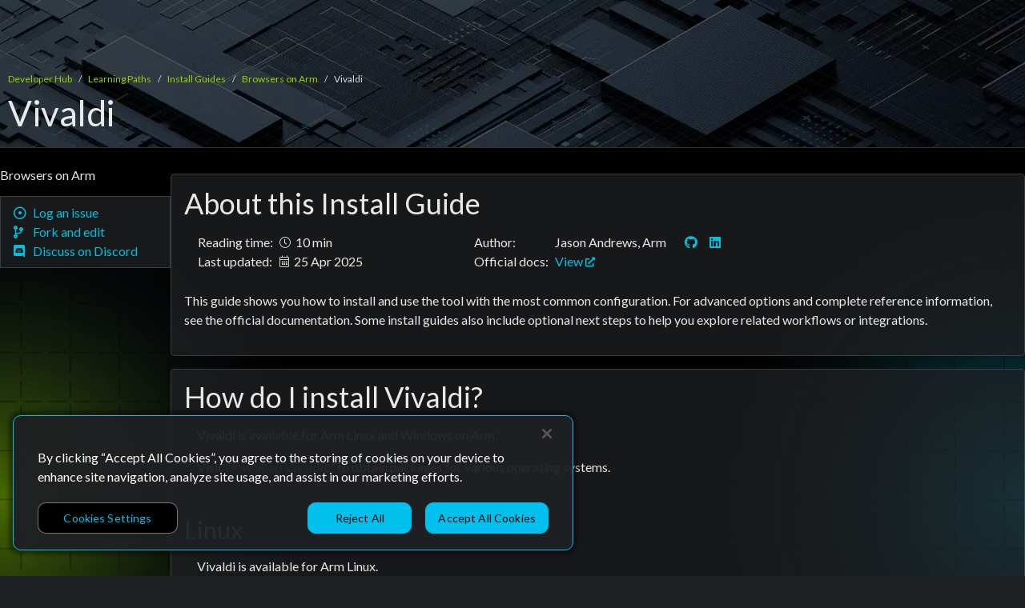

--- FILE ---
content_type: text/html
request_url: https://learn.arm.com/install-guides/browsers/vivaldi/
body_size: 4939
content:
<!doctype html><html lang=en theme=dark><head><meta charset=utf-8><meta name=viewport content="width=device-width,initial-scale=1"><meta name=google-site-verification content="BTfVb1OscFD-pN_bYZaTGmfx2_K3S1EbzvdKPepntvk"><link rel=canonical href=https://learn.arm.com/install-guides/browsers/vivaldi/><title>Vivaldi | Arm Learning Paths</title>
<link rel=preconnect href=https://fonts.gstatic.com><link rel=preload href="https://fonts.googleapis.com/css?family=Lato:300,400&display=swap" as=style crossorigin=anonymous><link rel=stylesheet href="https://fonts.googleapis.com/css?family=Lato:300,400&display=swap" crossorigin=anonymous><link rel=stylesheet href=https://cdn.designsystem.arm.com/rel/4.9.0/arm-design-system.css integrity=sha384-TIxVkbw6g/OlN2t0XSUGTik6Kc0pkpNEcm1bOAGO02jsHholeZipXigdXRDYqCGr crossorigin=anonymous><script type=module src=https://cdn.designsystem.arm.com/rel/4.9.0/arm-design-system/arm-design-system.esm.js integrity=sha384-K+IGYCWaqyh5adrYnimAXzUamdfAwRYJGwwrybHfAhmsehOIcexAPoEoEyLRJwkC crossorigin=anonymous></script><script type=text/javascript src=https://www.arm.com/arm-global-web-components/devhub/app.js></script><link rel=stylesheet href=/css/mini_content.min.34535a0e2f422e5a042f976c86b1d43dc126bb0007b78487d36979be7eafb061.css><link rel=stylesheet href=/css/mini_prism.min.1d5fc6c6ffdbf61c64237a9ff69794d6ef26c4e7f77da4fe391fa86bad200f03.css media=print onload='this.media="all"'><link rel=apple-touch-icon sizes=57x57 href="https://developer.arm.com/shared/common/img/favicon/apple-touch-icon.png?v=0.0.0.0"><link rel=apple-touch-icon sizes=60x60 href="https://developer.arm.com/shared/common/img/favicon/apple-touch-icon.png?v=0.0.0.0"><link rel=apple-touch-icon sizes=76x76 href="https://developer.arm.com/shared/common/img/favicon/apple-touch-icon.png?v=0.0.0.0"><link rel=apple-touch-icon sizes=76x76 href="https://developer.arm.com/shared/common/img/favicon/apple-touch-icon.png?v=0.0.0.0"><link rel=apple-touch-icon sizes=114x114 href="https://developer.arm.com/shared/common/img/favicon/apple-touch-icon.png?v=0.0.0.0"><link rel=apple-touch-icon sizes=120x120 href="https://developer.arm.com/shared/common/img/favicon/apple-touch-icon.png?v=0.0.0.0"><link rel=apple-touch-icon sizes=144x144 href="https://developer.arm.com/shared/common/img/favicon/apple-touch-icon.png?v=0.0.0.0"><link rel=apple-touch-icon sizes=152x152 href="https://developer.arm.com/shared/common/img/favicon/apple-touch-icon.png?v=0.0.0.0"><link rel=apple-touch-icon sizes=180x180 href="https://developer.arm.com/shared/common/img/favicon/apple-touch-icon.png?v=0.0.0.0"><link rel=icon type=image/png href="https://developer.arm.com/shared/common/img/favicon/favicon-32x32.png?v=0.0.0.0" sizes=32x32><link rel=icon type=image/png href="https://developer.arm.com/shared/common/img/favicon/android-chrome-192x192.png?v=0.0.0.0" sizes=192x192><link rel=icon type=image/png href="https://developer.arm.com/shared/common/img/favicon/favicon-48x48.png?v=0.0.0.0" sizes=48x48><link rel=icon type=image/png href="https://developer.arm.com/shared/common/img/favicon/android-chrome-256x256.png?v=0.0.0.0" sizes=256x256><link rel=icon type=image/png href="https://developer.arm.com/shared/common/img/favicon/favicon-16x16.png?v=0.0.0.0" sizes=16x16><link rel="shortcut icon" type=image/ico href="https://developer.arm.com/shared/common/img/favicon/favicon.ico?v=0.0.0.0"><link rel=manifest href="https://developer.arm.com/shared/common/img/favicon/manifest.json?v=0.0.0.0"><meta property="og:url" content="/install-guides/browsers/vivaldi/"><meta property="og:type" content="article"><meta name=twitter:card content="summary_large_image"><meta property="og:title" content="Vivaldi: Install Guide"><meta name=twitter:title content="Vivaldi: Install Guide"><meta property="og:description" content="Get up and running quickly with the most common tool settings with code snippets, using this Browsers on Arm installation guide."><meta name=twitter:description content="Get up and running quickly with the most common tool settings with code snippets, using this Browsers on Arm installation guide."><meta name=twitter:image content="/img/social-image.png"><meta property="og:image" content="/img/social-image.png"><meta property="og:image:type" content="image/jpg"><meta property="og:image:width" content="1280"><meta property="og:image:height" content="640"><meta name=author content><meta name=twitter:creator content="@ArmSoftwareDev"><meta name=x-pagefind-icon-metadata data-pagefind-meta=image[content] content="/img/search-icons/install_guide_search_icon.jpg"><script src=https://assets.adobedtm.com/268f09c22e73/433ef363670d/launch-EN10e66088202b43a3b7f30a6ded39776d.min.js async></script><script type=text/plain class=optanon-category-C0002>
    (function(h,o,t,j,a,r){
        h.hj=h.hj||function(){(h.hj.q=h.hj.q||[]).push(arguments)};
        h._hjSettings={hjid:3678658,hjsv:6};
        a=o.getElementsByTagName('head')[0];
        r=o.createElement('script');r.async=1;
        r.src=t+h._hjSettings.hjid+j+h._hjSettings.hjsv;
        a.appendChild(r);
    })(window,document,'https://static.hotjar.com/c/hotjar-','.js?sv=');
</script><script id=MathJax-script async src=https://cdn.jsdelivr.net/npm/mathjax@3/es5/tex-chtml.js></script><script>MathJax={tex:{displayMath:[["\\[","\\]"],["$$","$$"]],inlineMath:[["\\(","\\)"]]},loader:{load:["ui/safe"]}}</script></head><body><div id=nav-masthead-breadcrumbs><div id=global-nav-height-fixer class=nav-transparent><arm-top-navigation observe=#breadcrumb-element></arm-top-navigation></div><div id=expanded-masthead><div class=is-responsive-width><ads-masthead style="background-color: rgba(0,0,0,0)" theme=dark><ads-breadcrumbs id=breadcrumb-element theme=dark slot=breadcrumbs sr-label=Breadcrumbs><ads-breadcrumb slot=breadcrumb label="Developer Hub home" link=https://www.arm.com/developer-hub>Developer Hub</ads-breadcrumb>
<ads-breadcrumb slot=breadcrumb label=/ link=/>Learning Paths</ads-breadcrumb>
<ads-breadcrumb slot=breadcrumb label=/install-guides/ link=/install-guides/>Install Guides</ads-breadcrumb>
<ads-breadcrumb slot=breadcrumb label=/install-guides/browsers/ link=/install-guides/browsers/>Browsers on Arm</ads-breadcrumb>
<ads-breadcrumb slot=breadcrumb label=/install-guides/browsers/vivaldi/ current=true>Vivaldi</ads-breadcrumb></ads-breadcrumbs><h1 id=ads-masthead-title slot=heading><span>Vivaldi</span></h1></ads-masthead></div></div></div><div id=all-content-div class="c-container is-responsive-width" style=min-height:250px><div id=all-content-div-margined class="u-margin-left-0 u-margin-right-0"><div class="c-row md:is-collapsed u-gap-1-1/2 u-flex-nowrap u-padding-top-1"><div class="c-col lg:c-col-3 xl:c-col-2 u-hide lg:u-display-block u-flex-shrink-0"><div class=left-nav-pane><h6 id=install-guide-title class=u-margin-top-1/2 style=font-size:1em;font-weight:400>Browsers on Arm</h6><div class=github-div><a href="https://github.com/ArmDeveloperEcosystem/arm-learning-paths/issues/new?title=Vivaldi" target=_blank style=text-decoration:none><p class=github-link><span><i class="left-hand-icon fa-regular fa-scrubber"></i>
&nbsp;&nbsp;Log an issue</span></p></a><a href=https://github.com/ArmDeveloperEcosystem/arm-learning-paths/edit/main/content/install-guides/browsers/vivaldi.md target=_blank style=text-decoration:none><p class=github-link><span><i class="left-hand-icon fa-solid fa-code-branch"></i>
&nbsp;&nbsp;Fork and edit</span></p></a><a href=https://discord.com/invite/armsoftwaredev target=_blank style=text-decoration:none><p class=github-link><span><i class="left-hand-icon fa-brands fa-discord"></i>
&nbsp;&nbsp;Discuss on Discord</span></p></a></div></div></div><div class="c-col lg:c-col-9 xl:c-col-10"><div class="content-head-container-mobile lg:u-hide"><div><div class="content-head-mobile lg:u-hide u-flex"><ads-button id=filter-button is-circular class="u-position-relative u-align-self-center lg:u-hide content-header-btn-mobile" level=tertiary size=default onclick=mobileFilterClickedContent(this)><i class="fas fa-list" style=color:#fff></i></ads-button><h6 class="u-margin-top-1/2 u-margin-left-1 u-position-relative lg:u-hide content-header-txt-mobile">Browsers on Arm</h6></div><div id=filters-container class=u-hide><div id=filters-overlay class=overlay-styling tabindex=-1></div><div class=facets-positioning-container><div id=facets-background><a href=/install-guides/browsers/ class="content-individual-a-mobile inner-learning-path-navbar-element 0-weight"><div class="content-individual-mobile inactive"><p class="content-individual-txt-mobile inactive">Introduction</p></div></a><a href=/install-guides/browsers/brave/ class="content-individual-a-mobile inner-learning-path-navbar-element 1-weight"><div class="content-individual-mobile inactive"><p class="content-individual-txt-mobile inactive">Brave</p></div></a><a href=/install-guides/browsers/chrome/ class="content-individual-a-mobile inner-learning-path-navbar-element 2-weight"><div class="content-individual-mobile inactive"><p class="content-individual-txt-mobile inactive">Chrome</p></div></a><a href=/install-guides/browsers/chromium/ class="content-individual-a-mobile inner-learning-path-navbar-element 3-weight"><div class="content-individual-mobile inactive"><p class="content-individual-txt-mobile inactive">Chromium</p></div></a><a href=/install-guides/browsers/edge/ class="content-individual-a-mobile inner-learning-path-navbar-element 4-weight"><div class="content-individual-mobile inactive"><p class="content-individual-txt-mobile inactive">Edge</p></div></a><a href=/install-guides/browsers/firefox/ class="content-individual-a-mobile inner-learning-path-navbar-element 5-weight"><div class="content-individual-mobile inactive"><p class="content-individual-txt-mobile inactive">Firefox</p></div></a><a href=/install-guides/browsers/vivaldi/ class="content-individual-a-mobile inner-learning-path-navbar-element 6-weight"><div class="content-individual-mobile active"><p class="content-individual-txt-mobile active">Vivaldi</p></div></a></div></div></div></div></div><div class=content-box><h2 id=about-marker>About this Install Guide</h2><div class=c-row><div class="c-col xs:c-col-12 sm:c-col-12 md:c-col-12 lg:c-col-6 xl:c-col-4"><div class="u-hide md:u-display-block u-flex-shrink-0"><table class=width-max-content><tr><td class="td-metadata-key nowrap">Reading time:</td><td id=reading-time class=td-metadata-value><span><i class="fa-light fa-clock fa-sm"></i></span>&nbsp; <span class=time-to-complete-string name=10>10 min</span></td></tr><tr><td class=td-metadata-key>Last updated:</td><td id=last-updated class=td-metadata-value><span><i class="fa-light fa-calendar-days fa-sm"></i></span>&nbsp;
25 Apr 2025</td></tr></table></div><div class="md:u-hide u-display-block"><table class=width-max-content><tr><td class="td-metadata-key width-max-content">Reading time:</td></tr><tr><td id=reading-time class="td-metadata-value margin-l-24"><span><i class="fa-light fa-clock fa-sm"></i></span>&nbsp; <span class=time-to-complete-string name=10>10 min</span></td></tr><tr><td class="td-metadata-key width-max-content">Last updated:</td></tr><tr><td id=last-updated class="td-metadata-value margin-l-24"><span><i class="fa-light fa-calendar-days fa-sm"></i></span>&nbsp;
25 Apr 2025</td></tr></table></div></div><div class="c-col xs:c-col-12 sm:c-col-12 md:c-col-12 lg:c-col-6 xl:c-col-8"><div class="u-hide md:u-display-block u-flex-shrink-0"><table class=width-max-content><tr><td class="td-metadata-key width-max-content nowrap">Author:</td><td id=author class=td-metadata-value><span>Jason Andrews<span class=u-margin-right-1/2>, Arm</span>
<a href=https://github.com/jasonrandrews target=_blank aria-label=github><i class="author-social-icon fab fa-github"></i></a>
<a href=https://linkedin.com/in/jason-andrews-7b05a8 target=_blank aria-label=linkedin><i class="author-social-icon fab fa-linkedin"></i></a></span><br></td></tr><tr><td class="td-metadata-key width-max-content nowrap">Official docs:</td><td class=td-metadata-value><a id=official-doc-link href=https://help.vivaldi.com/desktop/ target=_blank>View
<i class="external-link-icon fa-solid fa-up-right-from-square fa-xs" aria-hidden=true></i></a></td></tr></table></div><div class="md:u-hide u-display-block"><table><tr><td class="td-metadata-key width-max-content">Author:</td></tr><tr><td id=author class="td-metadata-value margin-l-24"><ul><li>Jason Andrews<span class=u-margin-right-1/2>, Arm</span>
<a href=https://github.com/jasonrandrews target=_blank aria-label=github><i class="author-social-icon fab fa-github"></i></a>
<a href=https://linkedin.com/in/jason-andrews-7b05a8 target=_blank aria-label=linkedin><i class="author-social-icon fab fa-linkedin"></i></a></li></ul></td></tr><tr><td class="td-metadata-key width-max-content">Official docs:</td></tr><tr><td class="td-metadata-value margin-l-24"><a id=official-doc-link href=https://help.vivaldi.com/desktop/ target=_blank>View
<i class="external-link-icon fa-solid fa-up-right-from-square fa-xs" aria-hidden=true></i></a></td></tr></table></div></div><p style=margin-top:24px>This guide shows you how to install and use the tool with the most common configuration. For advanced options and complete reference information, see the official documentation. Some install guides also include optional next steps to help you explore related workflows or integrations.</p></div></div><div class="content-box markdown-content-div"><h2 id=how-do-i-install-vivaldi>How do I install Vivaldi?</h2><p>Vivaldi is available for Arm Linux and Windows on Arm.</p><p>Visit
<a href=https://vivaldi.com/download/ target=_blank rel=noopener>Download Vivaldi
<i class="external-link-icon fa-solid fa-up-right-from-square fa-xs" aria-hidden=true></i>
</a>to obtain packages for various operating systems.</p><h3 id=linux>Linux</h3><p>Vivaldi is available for Arm Linux.</p><ol><li><p>Download a <code>.deb</code> file (Ubuntu/Debian) or a <code>.rpm</code> file (Fedora) for ARM64 using the
<a href=https://vivaldi.com/download/ target=_blank rel=noopener>download area
<i class="external-link-icon fa-solid fa-up-right-from-square fa-xs" aria-hidden=true></i></a></p></li><li><p>Run the package manager in the directory where you downloaded the file</p></li></ol><div class=code-tabpane><ads-horizontal-tabs class="code-horizontal-tabs header-ubuntu/debian header-fedora" id=tabs-0 alt-emphasis=yes><div slot=content class=header-tab-ubuntu/debian data-id=tab-0-slot-0><pre>
    <code class=language-bash>

        
        &#10;&#10;sudo apt-get -y install ./vivaldi*.deb&#10;  &#10;
    </code>
</pre></div><div slot=content class=header-tab-fedora data-id=tab-0-slot-1><pre>
    <code class=language-bash>

        
        &#10;&#10;sudo dnf --nogpgcheck -y install ./vivaldi*.rpm&#10;  &#10;
    </code>
</pre></div></ads-horizontal-tabs></div><script>(()=>{const e=document.querySelector("#tabs-0");e.data=[{id:"tab-0-slot-0",label:"Ubuntu/Debian"},{id:"tab-0-slot-1",label:"Fedora"}]})()</script><p>If you need a command line only install use the instructions below:</p><div class=code-tabpane><ads-horizontal-tabs class="code-horizontal-tabs header-ubuntu/debian header-fedora" id=tabs-1 alt-emphasis=yes><div slot=content class=header-tab-ubuntu/debian data-id=tab-1-slot-0><pre>
    <code class=language-bash>

        
        &#10;&#10;wget -qO- https://repo.vivaldi.com/archive/linux_signing_key.pub | gpg --dearmor | sudo dd of=/usr/share/keyrings/vivaldi-browser.gpg&#10;echo &#34;deb [signed-by=/usr/share/keyrings/vivaldi-browser.gpg arch=$(dpkg --print-architecture)] https://repo.vivaldi.com/archive/deb/ stable main&#34; | sudo dd of=/etc/apt/sources.list.d/vivaldi-archive.list&#10;sudo apt update &amp;&amp; sudo apt install vivaldi-stable -y&#10;  &#10;
    </code>
</pre></div><div slot=content class=header-tab-fedora data-id=tab-1-slot-1><pre>
    <code class=language-bash>

        
        &#10;&#10;sudo dnf install dnf-utils -y&#10;sudo dnf config-manager --add-repo https://repo.vivaldi.com/archive/vivaldi-fedora.repo&#10;sudo dnf install vivaldi-stable -y&#10;  &#10;
    </code>
</pre></div></ads-horizontal-tabs></div><script>(()=>{const e=document.querySelector("#tabs-1");e.data=[{id:"tab-1-slot-0",label:"Ubuntu/Debian"},{id:"tab-1-slot-1",label:"Fedora"}]})()</script><h3 id=windows>Windows</h3><p>The stable release of Vivaldi is an Arm native application.</p><p>To install Vivaldi on Windows on Arm:</p><ol><li><p>Go to the
<a href=https://vivaldi.com/download/ target=_blank rel=noopener>download page
<i class="external-link-icon fa-solid fa-up-right-from-square fa-xs" aria-hidden=true></i>
</a>and click the Download for Windows button.</p></li><li><p>Run the downloaded <code>.exe</code> file</p></li><li><p>Find and start Vivaldi from the applications menu</p></li></ol></div><br><div style=min-height:350px><div class=c-row><div class=c-col><div id=feedback-container><h2>Give Feedback</h2><div id=feedback-1-stars><p>How would you rate this tool quick-install guide?</p><div class=rating style=float:left><input id=rating-5 type=radio name=rating value=5 onclick=starRatingGiven(this)><label title=Excellent for=rating-5><i class="fa-regular fa-2x fa-star"></i></label>
<input id=rating-4 type=radio name=rating value=4 onclick=starRatingGiven(this)><label title=Good for=rating-4><i class="fa-regular fa-2x fa-star"></i></label>
<input id=rating-3 type=radio name=rating value=3 onclick=starRatingGiven(this)><label title=Okay for=rating-3><i class="fa-regular fa-2x fa-star"></i></label>
<input id=rating-2 type=radio name=rating value=2 onclick=starRatingGiven(this)><label title=Bad for=rating-2><i class="fa-regular fa-2x fa-star"></i></label>
<input id=rating-1 type=radio name=rating value=1 onclick=starRatingGiven(this)><label title="Very Bad" for=rating-1><i class="fa-regular fa-2x fa-star"></i></label></div></div><div id=feedback-2-choice hidden><p class=u-margin-bottom-0>What is the primary reason for your feedback <span id=specific-stars></span>?</p><form id=feedback-choice-form action=javascript:choiceFeedbackGiven()><div id=1-2-3-star-options class=u-margin-left-1 hidden><div class="choice ads-radio-style"><input type=radio id=poor-1 value="Missing information" name=feedback-choice></input>
<label for=poor-1>Missing information</label></div><br><div class="choice ads-radio-style"><input type=radio id=poor-2 value="Too complicated / unclear steps" name=feedback-choice></input>
<label for=poor-2>Too complicated / unclear steps</label></div><br><div class="choice ads-radio-style"><input type=radio id=poor-3 value="Code problems" name=feedback-choice></input>
<label for=poor-3>Code problems</label></div><br><div class="choice ads-radio-style"><input type=radio id=poor-4 value="Out of date" name=feedback-choice></input>
<label for=poor-4>Out of date</label></div></div><div id=4-5-star-options class=u-margin-left-1 hidden><div class="choice ads-radio-style"><input type=radio id=good-1 value="Easy to understand" name=feedback-choice></input>
<label for=good-1>Easy to understand</label></div><br><div class="choice ads-radio-style"><input type=radio id=good-2 value="Solved my problem" name=feedback-choice></input>
<label for=good-2>Solved my problem</label></div><br><div class="choice ads-radio-style"><input type=radio id=good-3 value="Helpful code snippets" name=feedback-choice></input>
<label for=good-3>Excellent code snippets</label></div></div><span><input class="u-margin-top-1 u-margin-bottom-1" type=submit value="Submit Feedback" id=submit-feedback-btn><div id=choice-select-option-error hidden><p id=error-text>&nbsp;&nbsp;&nbsp;Please select a reason before submitting.</p></div></span></form></div><div id=feedback-3-thanks hidden><p>Thank you! We're grateful for your feedback.</p><ul><li>Have more feedback? <a href="https://github.com/ArmDeveloperEcosystem/arm-learning-paths/issues/new?title=Feedback%20-%20Browsers%20on%20Arm" target=_blank>Log an issue on GitHub.
<i class="external-link-icon fa-solid fa-up-right-from-square fa-xs" aria-hidden=true></i></a></li><li>Want to collaborate? <a href=https://discord.com/invite/armsoftwaredev target=_blank>Join our Discord server.
<i class="external-link-icon fa-solid fa-up-right-from-square fa-xs" aria-hidden=true></i></a></li></ul></div></div></div></div></div></div></div></div></div><div id=arm-footer><arm-footer-navigation></arm-footer-navigation></div><script src=https://cdn.cookielaw.org/scripttemplates/otSDKStub.js async data-document-language=true data-domain-script=7d663903-ba9e-4bc2-a2f8-5844edbb5408></script><script src=/js/globalVarsandPreferences.js defer></script><script src=/js/anonymous-analytics.js defer></script><script src=/js/prism.js defer></script><script src=/js/prism_post_output_formating.js defer></script><script src=/js/filter-and-navigate-mobile-behavior.js defer></script><script src=/js/feedback-form-behavior.js defer></script></body></html>

--- FILE ---
content_type: text/css
request_url: https://cdn.designsystem.arm.com/rel/4.9.0/arm-design-system.css
body_size: 75661
content:
:root{--black:#000;--white:#fff;--arm-black:#333e48;--arm-dark-grey:#7d868c;--arm-light-grey:#e5eceb;--arm-dark-blue:#002b49;--arm-blue:#0091bd;--arm-light-blue:#00c1de;--arm-green:#95d600;--arm-yellow:#ffc700;--arm-orange:#ff6b00;--arm-black-alt:#46535f;--arm-black-alt-2:#3e4a56;--arm-dark-grey-alt:#5d6c7a;--arm-alt-light-grey:#a3a8ae;--arm-light-grey-alt:#f7f7f7;--arm-light-grey-alt-2:#eff5f4;--arm-blue-alt:#0383af;--arm-light-blue-alt:#00a7cc;--arm-color-overlay-light:#383b40;--arm-color-overlay-dark:#2d2f34;--arm-color-surface:#27292d;--arm-color-base:#1f2023;--arm-color-footing:#010101;--arm-web-safe-core-black:#333e48;--arm-web-safe-dark-grey:#6f777c;--arm-web-safe-dark-blue:#002b49;--arm-web-safe-blue:#11809f;--arm-web-safe-green:#5b8200;--arm-web-safe-orange:#c75300;--arm-web-safe-red:#e03030;--ads-background-color:#fff;--ads-color:#333e48;--ads-breakpoint-xs:0;--ads-breakpoint-sm:576px;--ads-breakpoint-md:768px;--ads-breakpoint-lg:992px;--ads-breakpoint-xl:1200px;--ads-breakpoint-xxl:1400px;--ads-font-family:Lato;--ads-font-size-small:16px;--ads-font-size-large:18px}html[lang=ja]{--ads-font-family:Noto Sans JP}:root{--ads-alert-z-index:6;--ads-alert-background-color:#e5eceb;--ads-alert-background-color-danger:#e03030;--ads-alert-background-color-success:#5b8200;--ads-alert-background-color-warning:#c75300;--ads-alert-color:#333e48;--ads-alert-color-danger:#fff;--ads-alert-color-success:#fff;--ads-alert-color-warning:#fff;--ads-alert-close-button-left:auto;--ads-alert-close-button-right:4px}html[theme=dark]{--ads-alert-background-color:#e5eceb;--ads-alert-background-color-danger:#e03030;--ads-alert-background-color-success:#5b8200;--ads-alert-background-color-warning:#c75300;--ads-alert-color:#333e48;--ads-alert-color-danger:#fff;--ads-alert-color-success:#fff;--ads-alert-color-warning:#fff}html[dir=rtl]{--ads-alert-close-button-left:4px;--ads-alert-close-button-right:auto}:root{--ads-anchor-color:#11809f;--ads-anchor-color-hover:#c75300;--ads-anchor-color-visited:#002b49;--ads-anchor-text-decoration:none;--ads-anchor-text-decoration-hover:underline dotted}html[theme=dark]{--ads-anchor-color:#00c1de;--ads-anchor-color-hover:#ff6b00;--ads-anchor-color-visited:#00c1de}html[theme=light]{--ads-anchor-color:#11809f;--ads-anchor-color-hover:#c75300;--ads-anchor-color-visited:#002b49}:root{--ads-breadcrumbs-text-decoration:none;--ads-breadcrumbs-text-decoration-hover:underline dotted;--ads-breadcrumbs-color:#fff;--ads-breadcrumbs-link-color:#00c1de;--ads-breadcrumbs-link-color-hover:#ff6b00;--ads-breadcrumbs-link-color-visited:#00c1de}html[theme=dark]{--ads-breadcrumbs-color:hsla(0,0%,93%,.902);--ads-breadcrumbs-link-color:#a3a8ae;--ads-breadcrumbs-link-color-hover:#fff;--ads-breadcrumbs-link-color-visited:#a3a8ae}html[theme=light]{--ads-breadcrumbs-color:#333e48;--ads-breadcrumbs-link-color:#11809f;--ads-breadcrumbs-link-color-hover:#ff6b00;--ads-breadcrumbs-link-color-visited:#11809f}:root{--ads-button-background-color-primary:#ffc700;--ads-button-background-color-primary-focus:#ffc700;--ads-button-background-color-primary-hover:#f6d452;--ads-button-background-color-primary-disabled:rgba(255,199,0,.5);--ads-button-background-color-secondary:#333e48;--ads-button-background-color-secondary-focus:#48535c;--ads-button-background-color-secondary-hover:#48535c;--ads-button-background-color-secondary-disabled:rgba(51,62,72,.5);--ads-button-background-color-tertiary:#fff;--ads-button-background-color-tertiary-focus:#6f777c;--ads-button-background-color-tertiary-hover:#6f777c;--ads-button-background-color-tertiary-disabled:hsla(0,0%,100%,.5);--ads-button-border-color-primary:transparent;--ads-button-border-color-primary-focus:#e7b400;--ads-button-border-color-primary-hover:transparent;--ads-button-border-color-primary-disabled:transparent;--ads-button-border-color-secondary:#002b49;--ads-button-border-color-secondary-focus:#6c737a;--ads-button-border-color-secondary-hover:transparent;--ads-button-border-color-secondary-disabled:transparent;--ads-button-border-color-tertiary:#7d868c;--ads-button-border-color-tertiary-focus:#d6d8da;--ads-button-border-color-tertiary-hover:transparent;--ads-button-border-color-tertiary-disabled:hsla(204,6%,52%,.5);--ads-button-color-primary:#333e48;--ads-button-color-primary-focus:#333e48;--ads-button-color-primary-hover:#333e48;--ads-button-color-primary-disabled:rgba(51,62,72,.5);--ads-button-color-secondary:#fff;--ads-button-color-secondary-focus:#fff;--ads-button-color-secondary-hover:#fff;--ads-button-color-secondary-disabled:#fff;--ads-button-color-tertiary:#333e48;--ads-button-color-tertiary-focus:#fff;--ads-button-color-tertiary-hover:#fff;--ads-button-color-tertiary-disabled:rgba(51,62,72,.5);--ads-button-border-radius:10px;--ads-button-border-style:solid;--ads-button-border-width:1px;--ads-button-border-width-focus:2px;--ads-button-border-width-hover:1px;--ads-button-border-width-disabled:1px;--ads-button-font-size-large:20px;--ads-button-font-size-medium:16px;--ads-button-font-size-small:14px;--ads-button-height-large:44px;--ads-button-height-medium:39px;--ads-button-height-small:29px;--ads-button-padding-large:0 20px;--ads-button-padding-medium:0 15px;--ads-button-padding-small:0 12px}html[theme=dark]{--ads-button-background-color-primary:#00c1de;--ads-button-background-color-primary-focus:rgba(0,193,222,.85);--ads-button-background-color-primary-hover:rgba(0,193,222,.85);--ads-button-background-color-primary-disabled:rgba(0,193,222,.5);--ads-button-background-color-secondary:#2d2f34;--ads-button-background-color-secondary-focus:rgba(45,47,52,.85);--ads-button-background-color-secondary-hover:rgba(45,47,52,.85);--ads-button-background-color-secondary-disabled:rgba(45,47,52,.5);--ads-button-background-color-tertiary:transparent;--ads-button-background-color-tertiary-focus:rgba(20,21,23,.85);--ads-button-background-color-tertiary-hover:rgba(20,21,23,.85);--ads-button-background-color-tertiary-disabled:rgba(0,0,0,.5);--ads-button-border-color-primary:#00c1de;--ads-button-border-color-primary-focus:#00c1de;--ads-button-border-color-primary-hover:#00c1de;--ads-button-border-color-primary-disabled:rgba(0,193,222,.5);--ads-button-border-color-secondary:#00c1de;--ads-button-border-color-secondary-focus:#00c1de;--ads-button-border-color-secondary-hover:#00c1de;--ads-button-border-color-secondary-disabled:rgba(0,193,222,.5);--ads-button-border-color-tertiary:hsla(213,6%,66%,.25);--ads-button-border-color-tertiary-focus:#a3a8ae;--ads-button-border-color-tertiary-hover:#a3a8ae;--ads-button-border-color-tertiary-disabled:hsla(213,6%,66%,.5);--ads-button-color-primary:#000;--ads-button-color-primary-focus:#000;--ads-button-color-primary-hover:#000;--ads-button-color-primary-disabled:rgba(0,0,0,.5);--ads-button-color-secondary:#00c1de;--ads-button-color-secondary-focus:#00c1de;--ads-button-color-secondary-hover:#00c1de;--ads-button-color-secondary-disabled:rgba(0,193,222,.5);--ads-button-color-tertiary:#00c1de;--ads-button-color-tertiary-focus:#00c1de;--ads-button-color-tertiary-hover:#00c1de;--ads-button-color-tertiary-disabled:rgba(0,193,222,.5)}:root{--ads-card-background-color:transparent;--ads-card-background-color-hover:transparent;--ads-card-border-color:transparent;--ads-card-border-color-hover:transparent;--ads-card-content-color:#333e48;--ads-card-image-background-color:transparent;--ads-card-label-color:#333e48;--ads-card-border-radius:0;--ads-card-border-style:solid;--ads-card-border-width:0;--ads-card-box-shadow:none;--ads-card-box-shadow-hover:none;--ads-card-transform-hover:translateY(-1px);--ads-card-image-min-height:150px}html[theme=dark]{--ads-card-background-color-dark:transparent;--ads-card-background-color-hover-dark:transparent;--ads-card-border-color-dark:transparent;--ads-card-border-color-hover-dark:transparent;--ads-card-content-color:#fff;--ads-card-image-background-color-dark:transparent;--ads-card-label-color:#fff}:root,html[theme=dark]{--ads-carousel-action-color:#7d868c;--ads-carousel-action-color-focus:#7d868c;--ads-carousel-action-color-hover:#7d868c;--ads-carousel-dot-color:#e5eceb;--ads-carousel-dot-color-active:#11809f;--ads-carousel-dot-color-focus:#11809f;--ads-carousel-dot-color-hover:#11809f}:root{--ads-checkbox-background-color:#fff;--ads-checkbox-background-color-disabled:#f7f7f7;--ads-checkbox-background-color-readonly:#f7f7f7;--ads-checkbox-border-color:#a3a8ae;--ads-checkbox-border-color-checked:#a3a8ae;--ads-checkbox-border-color-disabled:#a3a8ae;--ads-checkbox-border-color-readonly:#a3a8ae;--ads-checkbox-cross-color-checked:#11809f;--ads-checkbox-cross-color-hover:#a3a8ae;--ads-checkbox-cross-color-disabled:#6f777c;--ads-checkbox-cross-color-readonly:#6f777c;--ads-checkbox-label-color:var(--arm-color,#333e48);--ads-checkbox-label-color-hover:#333e48;--ads-checkbox-label-color-required:#e03030;--ads-checkbox-size-normal:22px;--ads-checkbox-size-small:16px;--ads-checkbox-label-text-align:left;--ads-checkbox-label-margin-left:0.5rem;--ads-checkbox-label-margin-right:0;--ads-checkbox-margin-left:1rem;--ads-checkbox-margin-right:0;--ads-checkbox-helper-offset-margin:-0.5rem 0 0 calc(1.5rem + 24px);--ads-checkbox-helper-offset-small-margin:-0.5rem 0 0 calc(1.5rem + 18px)}html[theme=dark]{--ads-checkbox-background-color:transparent;--ads-checkbox-background-color-disabled:#383b40;--ads-checkbox-background-color-readonly:#383b40;--ads-checkbox-border-color:rgba(229,236,235,.251);--ads-checkbox-border-color-checked:#e5eceb;--ads-checkbox-border-color-disabled:#27292d;--ads-checkbox-border-color-readonly:#27292d;--ads-checkbox-cross-color-checked:#00c1de;--ads-checkbox-cross-color-hover:#a3a8ae;--ads-checkbox-cross-color-disabled:#a3a8ae;--ads-checkbox-cross-color-readonly:#a3a8ae;--ads-checkbox-label-color:var(--arm-color,hsla(0,0%,100%,.9));--ads-checkbox-label-color-hover:#a3a8ae;--ads-checkbox-label-color-required:#e03030}html[dir=rtl]{--ads-checkbox-label-text-align:right;--ads-checkbox-label-margin-left:0;--ads-checkbox-label-margin-right:0.5rem;--ads-checkbox-margin-left:0;--ads-checkbox-margin-right:1rem;--ads-checkbox-helper-offset-margin:-0.5rem calc(1.5rem + 24px) 0 0;--ads-checkbox-helper-offset-small-margin:-0.5rem calc(1.5rem + 18px) 0 0}:root{--ads-code-color:#333e48;--ads-code-font-family:Courier,monospace}html[theme=dark]{--ads-code-color:#fff}:root{--ads-container-max-width:ads-container-max-width;--ads-container-max-width-sm:540px;--ads-container-max-width-md:750px;--ads-container-max-width-lg:960px;--ads-container-max-width-xl:1140px;--ads-container-max-width-xxl:1320px;--ads-cta-button-background-color-primary:#ffc700;--ads-cta-button-background-color-primary-focus:rgba(255,199,0,.75);--ads-cta-button-background-color-primary-hover:rgba(255,199,0,.75);--ads-cta-button-background-color-primary-disabled:rgba(255,199,0,.5);--ads-cta-button-background-color-secondary:transparent;--ads-cta-button-background-color-secondary-focus:rgba(229,236,235,.9);--ads-cta-button-background-color-secondary-hover:rgba(229,236,235,.9);--ads-cta-button-background-color-secondary-disabled:transparent;--ads-cta-button-background-color-tertiary:#fff;--ads-cta-button-background-color-tertiary-focus:#fff;--ads-cta-button-background-color-tertiary-hover:#eef3f2;--ads-cta-button-background-color-tertiary-disabled:hsla(0,0%,100%,.5);--ads-cta-button-border-color-primary:#ffc700;--ads-cta-button-border-color-primary-focus:#333e48;--ads-cta-button-border-color-primary-hover:#333e48;--ads-cta-button-border-color-primary-disabled:transparent;--ads-cta-button-border-color-secondary:hsla(203,6%,46%,.85);--ads-cta-button-border-color-secondary-focus:hsla(203,6%,46%,.85);--ads-cta-button-border-color-secondary-hover:hsla(203,6%,46%,.85);--ads-cta-button-border-color-secondary-disabled:hsla(203,6%,46%,.5);--ads-cta-button-border-color-tertiary:#00c1de;--ads-cta-button-border-color-tertiary-focus:#7d868c;--ads-cta-button-border-color-tertiary-hover:#00c1de;--ads-cta-button-border-color-tertiary-disabled:rgba(0,193,222,.5);--ads-cta-button-color-primary:#000;--ads-cta-button-color-primary-focus:#000;--ads-cta-button-color-primary-hover:#000;--ads-cta-button-color-primary-disabled:rgba(0,0,0,.5);--ads-cta-button-color-secondary:#000;--ads-cta-button-color-secondary-focus:#333e48;--ads-cta-button-color-secondary-hover:#000;--ads-cta-button-color-secondary-disabled:rgba(51,62,72,.5);--ads-cta-button-color-tertiary:#00c1de;--ads-cta-button-color-tertiary-focus:#00c1de;--ads-cta-button-color-tertiary-hover:#000;--ads-cta-button-color-tertiary-disabled:rgba(0,193,222,.5);--ads-cta-button-border-radius:40px;--ads-cta-button-border-style:solid;--ads-cta-button-border-width:1px;--ads-cta-button-border-width-focus:2px;--ads-cta-button-border-width-hover:1px;--ads-cta-button-border-width-disabled:1px;--ads-cta-button-font-size-large:20px;--ads-cta-button-font-size-medium:16px;--ads-cta-button-font-size-small:16px;--ads-cta-button-height-large:52px;--ads-cta-button-height-medium:39px;--ads-cta-button-height-small:29px;--ads-cta-button-padding-large:0 50px;--ads-cta-button-padding-medium:0 25px;--ads-cta-button-padding-small:0 20px}html[theme=dark]{--ads-cta-button-background-color-primary:#00c1de;--ads-cta-button-background-color-primary-focus:rgba(0,193,222,.75);--ads-cta-button-background-color-primary-hover:rgba(0,193,222,.75);--ads-cta-button-background-color-primary-disabled:rgba(0,193,222,.5);--ads-cta-button-background-color-secondary:#2d2f34;--ads-cta-button-background-color-secondary-focus:rgba(20,21,23,.75);--ads-cta-button-background-color-secondary-hover:rgba(20,21,23,.75);--ads-cta-button-background-color-secondary-disabled:rgba(45,47,52,.5);--ads-cta-button-background-color-tertiary:transparent;--ads-cta-button-background-color-tertiary-focus:rgba(20,21,23,.75);--ads-cta-button-background-color-tertiary-hover:rgba(20,21,23,.75);--ads-cta-button-background-color-tertiary-disabled:rgba(0,0,0,.5);--ads-cta-button-border-color-primary:#00c1de;--ads-cta-button-border-color-primary-focus:#00c1de;--ads-cta-button-border-color-primary-hover:#00c1de;--ads-cta-button-border-color-primary-disabled:transparent;--ads-cta-button-border-color-secondary:#00c1de;--ads-cta-button-border-color-secondary-focus:#00c1de;--ads-cta-button-border-color-secondary-hover:#00c1de;--ads-cta-button-border-color-secondary-disabled:rgba(0,193,222,.5);--ads-cta-button-border-color-tertiary:hsla(213,6%,66%,.25);--ads-cta-button-border-color-tertiary-focus:#fff;--ads-cta-button-border-color-tertiary-hover:#a3a8ae;--ads-cta-button-border-color-tertiary-disabled:hsla(213,6%,66%,.5);--ads-cta-button-color-primary:#000;--ads-cta-button-color-primary-focus:#000;--ads-cta-button-color-primary-hover:#000;--ads-cta-button-color-primary-disabled:rgba(0,0,0,.5);--ads-cta-button-color-secondary:#00c1de;--ads-cta-button-color-secondary-focus:#00c1de;--ads-cta-button-color-secondary-hover:#00c1de;--ads-cta-button-color-secondary-disabled:rgba(0,193,222,.5);--ads-cta-button-color-tertiary:#00c1de;--ads-cta-button-color-tertiary-focus:#00c1de;--ads-cta-button-color-tertiary-hover:#00c1de;--ads-cta-button-color-tertiary-disabled:rgba(0,193,222,.5)}:root{--ads-cta-link-font-size:var(--ads-font-size-large);--ads-cta-link-font-size-small:var(--ads-font-size-small);--ads-cta-link-font-weight:400;--ads-cta-link-color:#11809f;--ads-cta-link-color-hover:#c75300;--ads-cta-link-icon-color:#ffc700;--ads-cta-link-icon-margin-left:10px;--ads-cta-link-icon-margin-right:0;--ads-cta-link-icon-rotation:0}html[theme=dark]{--ads-cta-link-color:#00c1de;--ads-cta-link-color-hover:#ff6b00;--ads-cta-link-icon-color:#ffc700}html[dir=rtl]{--ads-cta-link-icon-margin-left:0;--ads-cta-link-icon-margin-right:10px;--ads-cta-link-icon-rotation:180deg}:root{--ads-dropdown-background-color:#fff;--ads-dropdown-background-color-focus:#f7f7f7;--ads-dropdown-background-color-hover:#f7f7f7;--ads-dropdown-border-color:#7d868c;--ads-dropdown-divider-color:#7d868c;--ads-dropdown-color:#333e48;--ads-dropdown-color-hover:#333e48;--ads-dropdown-color-disabled:#e5eceb;--ads-dropdown-caret-color:#333e48;--ads-dropdown-icon-color:#333e48;--ads-dropdown-item-background-color:#e5eceb;--ads-dropdown-border-radius:5px;--ads-dropdown-items-z-index:3;--ads-dropdown-caret-margin-left:9px;--ads-dropdown-caret-margin-right:0;--ads-dropdown-item-label-margin-left:0;--ads-dropdown-item-label-margin-right:0}html[theme=dark]{--ads-dropdown-background-color:#1f2023;--ads-dropdown-background-color-focus:#f7f7f7;--ads-dropdown-background-color-hover:#1f2023;--ads-dropdown-border-color:#7d868c;--ads-dropdown-divider-color:#7d868c;--ads-dropdown-color:#fff;--ads-dropdown-color-hover:#7d868c;--ads-dropdown-color-disabled:#7d868c;--ads-dropdown-caret-color:#fff;--ads-dropdown-icon-color:#333e48;--ads-dropdown-item-background-color:#1f2023}html[dir=rtl]{--ads-dropdown-caret-margin-left:0;--ads-dropdown-caret-margin-right:9px;--ads-dropdown-item-label-margin-left:0;--ads-dropdown-item-label-margin-right:0}:root{--ads-expander-color:#333e48;--ads-expander-trigger-color:#11809f;--ads-expander-trigger-color-hover:#ff6b00;--ads-expander-chevron-color:#ffc700;--ads-expander-float:left;--ads-expander-icon-margin-left:0;--ads-expander-icon-margin-right:7px}html[theme=dark]{--ads-expander-color:#fff;--ads-expander-trigger-color:#00c1de;--ads-expander-trigger-color-hover:#ff6b00;--ads-expander-chevron-color:#ffc700}:host([dir=rtl]),html[dir=rtl]{--ads-expander-float:right;--ads-expander-icon-margin-left:7px;--ads-expander-icon-margin-right:0}:root{--ads-expansion-panel-content-padding:1rem;--ads-expansion-panel-border-color:#e5eceb;--ads-expansion-panel-hr-color:#e5eceb;--ads-expansion-panel-toggle-background-color:#fff;--ads-expansion-panel-toggle-background-color-hover:#fff;--ads-expansion-panel-toggle-color:#333e48;--ads-expansion-panel-toggle-color-hover:#333e48;--ads-expansion-panel-toggle-icon-color:#11809f;--ads-expansion-panel-toggle-icon-color-hover:#c75300;--ads-expansion-panel-content-background-color:#fff;--ads-expansion-panel-content-color:#333e48;--ads-expansion-panel-toggle-padding:1rem}html[theme=dark]{--ads-expansion-panel-border-color:rgba(0,0,0,.25);--ads-expansion-panel-hr-color:rgba(0,0,0,.5);--ads-expansion-panel-toggle-background-color:#1f2023;--ads-expansion-panel-toggle-background-color-hover:#1f2023;--ads-expansion-panel-toggle-color:#fff;--ads-expansion-panel-toggle-color-hover:#fff;--ads-expansion-panel-toggle-icon-color:#00c1de;--ads-expansion-panel-toggle-icon-color-hover:#ff6b00;--ads-expansion-panel-content-background-color:#2d2f34;--ads-expansion-panel-content-color:#fff}html[dir=rtl]{--ads-expansion-panel-toggle-padding:1rem}:root{--ads-file-select-button-background-color:#e5eceb;--ads-file-select-button-background-color-disabled:#e5eceb;--ads-file-select-button-background-color-hover:#e5eceb;--ads-file-select-button-border-color:hsla(203,6%,46%,.502);--ads-file-select-button-border-color-disabled:#d4d5d5;--ads-file-select-button-border-color-hover:#11809f;--ads-file-select-button-color:#333e48;--ads-file-select-button-color-disabled:#6f777c;--ads-file-select-button-color-hover:#11809f;--ads-file-select-clear-color:#333e48;--ads-file-select-clear-color-hover:#333e48;--ads-file-select-files-background-color:transparent;--ads-file-select-files-background-color-disabled:#eff5f4;--ads-file-select-files-background-color-hover:transparent;--ads-file-select-files-border-color:hsla(203,6%,46%,.502);--ads-file-select-files-border-color-disabled:#d4d5d5;--ads-file-select-files-border-color-hover:#11809f;--ads-file-select-files-color:#6f777c;--ads-file-select-files-color-disabled:#333e48;--ads-file-select-files-color-hover:#11809f;--ads-file-select-button-border-radius:0 10px 10px 0;--ads-file-select-files-padding-left:9px;--ads-file-select-files-padding-right:0;--ads-file-select-files-border-radius:10px 0 0 10px;--ads-file-select-files-border-width:1px 0 1px 1px}html[theme=dark]{--ads-file-select-button-background-color:transparent;--ads-file-select-button-background-color-disabled:#2d2f34;--ads-file-select-button-background-color-hover:#2d2f34;--ads-file-select-button-border-color:hsla(213,6%,66%,.522);--ads-file-select-button-border-color-disabled:rgba(0,193,222,.502);--ads-file-select-button-border-color-hover:#00c1de;--ads-file-select-button-color:#fff;--ads-file-select-button-color-disabled:rgba(0,193,222,.502);--ads-file-select-button-color-hover:#00c1de;--ads-file-select-clear-color:#00c1de;--ads-file-select-clear-color-hover:#ff6b00;--ads-file-select-files-background-color:transparent;--ads-file-select-files-background-color-disabled:#383b40;--ads-file-select-files-background-color-hover:transparent;--ads-file-select-files-border-color:hsla(213,6%,66%,.522);--ads-file-select-files-border-color-disabled:#383b40;--ads-file-select-files-border-color-hover:#00c1de;--ads-file-select-files-color:#a3a8ae;--ads-file-select-files-color-disabled:#a3a8ae;--ads-file-select-files-color-hover:#00c1de}html[dir=rtl]{--ads-file-select-button-border-radius:10px 0 0 10px;--ads-file-select-files-padding-left:0;--ads-file-select-files-padding-right:9px;--ads-file-select-files-border-radius:0 10px 10px 0;--ads-file-select-files-border-width:1px 1px 1px 0}:root{--ads-footer-color:#a3a8ae;--ads-footer-background-color:#333e48;--ads-footer-hr-border-color:initial;--ads-footer-legal-link-color:#a3a8ae;--ads-footer-legal-link-color-hover:#a3a8ae;--ads-footer-legal-link-color-visited:#a3a8ae;--ads-footer-link-color:#fff;--ads-footer-link-color-hover:#fff;--ads-footer-link-color-visited:#fff;--ads-footer-link-header-color:#a3a8ae;--ads-footer-link-header-color-hover:#a3a8ae;--ads-footer-link-header-color-visited:#a3a8ae;--ads-footer-link-social-color:#fff;--ads-footer-link-social-color-hover:#fff;--ads-footer-link-social-color-visited:#fff}html[theme=dark]{--ads-footer-color:#a3a8ae;--ads-footer-background-color:#010101;--ads-footer-hr-border-color:#e5eceb;--ads-footer-legal-link-color:#a3a8ae;--ads-footer-legal-link-color-hover:#ff6b00;--ads-footer-legal-link-color-visited:#a3a8ae;--ads-footer-link-color:#fff;--ads-footer-link-color-hover:#ff6b00;--ads-footer-link-color-visited:#fff;--ads-footer-link-header-color:#7d868c;--ads-footer-link-header-color-hover:#7d868c;--ads-footer-link-header-color-visited:#7d868c;--ads-footer-link-social-color:#fff;--ads-footer-link-social-color-hover:#7d868c;--ads-footer-link-social-color-visited:#fff}:root{--ads-form-field-background-color:#fff;--ads-form-field-background-disabled:#f7f7f7;--ads-form-field-background-readonly:#6f777c;--ads-form-field-border-color:hsla(203,6%,46%,.85);--ads-form-field-color:#6f777c;--ads-form-field-color-disabled:#333e48;--ads-form-field-color-readonly:#fff;--ads-form-field-color-error:#e03030;--ads-form-field-color-success:#5b8200;--ads-form-field-color-warning:#c75300;--ads-form-helper-color:#333e48;--ads-form-label-color:#333e48;--ads-form-field-inline-margin-left:1rem;--ads-form-field-inline-margin-right:0;--ads-form-field-padding-left:1rem;--ads-form-field-padding-right:0;--ads-form-helper-icon-margin-left:0;--ads-form-helper-icon-margin-right:5px;--ads-form-select-background-position:calc(100% - 22px) 1em,calc(100% - 16px) 1em}html[theme=dark]{--ads-form-field-background-color:transparent;--ads-form-field-background-disabled:#f7f7f7;--ads-form-field-background-readonly:#6f777c;--ads-form-field-border-color:hsla(213,6%,66%,.7);--ads-form-field-color:hsla(0,0%,100%,.9);--ads-form-field-color-disabled:#333e48;--ads-form-field-color-readonly:#fff;--ads-form-field-color-error:#e03030;--ads-form-field-color-success:#95d600;--ads-form-field-color-warning:#ff6b00;--ads-form-helper-color:hsla(0,0%,100%,.9);--ads-form-label-color:hsla(0,0%,100%,.9)}html[dir=rtl]{--ads-form-field-inline-margin-left:0;--ads-form-field-inline-margin-right:1rem;--ads-form-field-padding-left:0;--ads-form-field-padding-right:1rem;--ads-form-helper-icon-margin-left:5px;--ads-form-helper-icon-margin-right:0;--ads-form-select-background-position:16px 1em,22px 1em}:root{--ads-global-navigation-color:#fff;--ads-global-navigation-color-active:#ffc700;--ads-global-navigation-color-focus:#ffc700;--ads-global-navigation-color-hover:#ffc700;--ads-global-navigation-bar-background-color:#272f38;--ads-global-navigation-content-background-color:#2d2f34;--ads-global-navigation-divider-color:#5d6c7a;--ads-global-navigation-flyout-close-color:#00c1de;--ads-global-navigation-flyout-close-color-hover:#ff6b00;--ads-global-navigation-action-overlay-border-color:#0091bd;--ads-global-navigation-dropdown-border-color:#333e48;--ads-global-navigation-contextual-background-color:#2d2f34;--ads-global-navigation-contextual-color:#fff;--ads-global-navigation-contextual-color-active:#fff;--ads-global-navigation-contextual-color-focus:#ffc700;--ads-global-navigation-contextual-color-hover:#ffc700;--ads-global-navigation-bar-padding-small:0;--ads-global-navigation-bar-padding-large:0 0.5rem 0 2rem;--ads-global-navigation-action-overlay-left:auto;--ads-global-navigation-action-overlay-right:0;--ads-global-navigation-logo-margin-left-small:0.5rem;--ads-global-navigation-logo-margin-right-small:0;--ads-global-navigation-logo-margin-left-large:2rem;--ads-global-navigation-logo-margin-right-large:0;--ads-global-navigation-mobile-item-icon-margin-left:5px;--ads-global-navigation-mobile-item-icon-margin-right:0;--ads-global-navigation-flyout-close-button-left:none;--ads-global-navigation-flyout-close-button-right:0;--ads-global-navigation-logo-max-height:26px;--ads-global-navigation-logo-min-height:26px;--ads-global-navigation-global-tab-spacing:1.5rem;--ads-global-navigation-contextual-tab-spacing:1.5rem}html[theme=dark]{--ads-global-navigation-color:hsla(0,0%,100%,.9);--ads-global-navigation-color-active:hsla(0,0%,100%,.9);--ads-global-navigation-color-focus:#7d868c;--ads-global-navigation-color-hover:#7d868c;--ads-global-navigation-bar-background-color:#010101;--ads-global-navigation-content-background-color:#2d2f34;--ads-global-navigation-divider-color:#5d6c7a;--ads-global-navigation-flyout-close-color:#00c1de;--ads-global-navigation-flyout-close-color-hover:#ff6b00;--ads-global-navigation-action-overlay-border-color:#0091bd;--ads-global-navigation-dropdown-border-color:#5d6c7a;--ads-global-navigation-contextual-background-color:#2d2f34;--ads-global-navigation-contextual-color:#fff;--ads-global-navigation-contextual-color-active:#fff;--ads-global-navigation-contextual-color-focus:#ffc700;--ads-global-navigation-contextual-color-hover:#ffc700}html[theme=light]{--ads-global-navigation-color:#333e48;--ads-global-navigation-color-active:#7d868c;--ads-global-navigation-color-focus:#7d868c;--ads-global-navigation-color-hover:#7d868c;--ads-global-navigation-bar-background-color:#f7f7f7;--ads-global-navigation-content-background-color:#f7f7f7;--ads-global-navigation-divider-color:#5d6c7a;--ads-global-navigation-flyout-close-color:#00c1de;--ads-global-navigation-flyout-close-color-hover:#ff6b00;--ads-global-navigation-action-overlay-border-color:#0091bd;--ads-global-navigation-dropdown-border-color:#333e48;--ads-global-navigation-contextual-background-color:#f7f7f7;--ads-global-navigation-contextual-color:#333e48;--ads-global-navigation-contextual-color-active:#333e48;--ads-global-navigation-contextual-color-focus:#7d868c;--ads-global-navigation-contextual-color-hover:#7d868c}html[dir=rtl]{--ads-global-navigation-bar-padding-small:0;--ads-global-navigation-bar-padding-large:0 2rem 0 0.5rem;--ads-global-navigation-action-overlay-left:0;--ads-global-navigation-action-overlay-right:auto;--ads-global-navigation-logo-margin-left-small:0;--ads-global-navigation-logo-margin-right-small:0.5rem;--ads-global-navigation-logo-margin-left-large:0;--ads-global-navigation-logo-margin-right-large:2rem;--ads-global-navigation-mobile-item-icon-margin-left:0;--ads-global-navigation-mobile-item-icon-margin-right:5px;--ads-global-navigation-flyout-close-button-left:0;--ads-global-navigation-flyout-close-button-right:none}:root{--ads-heading-color:#333e48;--ads-heading-font-family:Lato;--ads-heading-font-size-primary-small:40px;--ads-heading-font-size-primary-large:44px;--ads-heading-font-size-secondary-small:33px;--ads-heading-font-size-secondary-large:36px;--ads-heading-font-size-tertiary-small:27px;--ads-heading-font-size-tertiary-large:30px;--ads-heading-font-size-quaternary-small:25px;--ads-heading-font-size-quaternary-large:27px;--ads-heading-font-size-quinary-small:22px;--ads-heading-font-size-quinary-large:24px;--ads-heading-font-size-senary-small:19px;--ads-heading-font-size-senary-large:21px;--ads-heading-font-style:normal;--ads-heading-font-weight-primary:500;--ads-heading-font-weight-secondary:500;--ads-heading-font-weight-tertiary:300;--ads-heading-font-weight-quaternary:300;--ads-heading-font-weight-quinary:300;--ads-heading-font-weight-senary:300;--ads-heading-line-height-primary:1;--ads-heading-line-height-secondary:1;--ads-heading-line-height-tertiary:1.2;--ads-heading-line-height-quaternary:1.3;--ads-heading-line-height-quinary:1.3;--ads-heading-line-height-senary:1.3;--ads-heading-margin:0.5em 0}html[theme=default]{--ads-heading-color:var(--ads-color,#333e48)}html[theme=dark]{--ads-heading-color:var(--ads-color,hsla(0,0%,100%,.9))}html[lang=ja]{--ads-heading-font-family:Noto Sans JP}:root{--ads-horizontal-rule-border-color:#e5eceb}html[theme=dark]{--ads-horizontal-rule-border-color:rgba(229,236,235,.25)}:root{--ads-horizontal-tabs-tab-container-position:relative;--ads-horizontal-tabs-tab-container-top:unset;--ads-horizontal-tabs-wrapper-left:1rem;--ads-horizontal-tabs-navigation-background-color:#fff;--ads-horizontal-tabs-navigation-border-gradient:-webkit-linear-gradient(bottom,#fff,#6f777c 30%);--ads-horizontal-tabs-tab-background-color:transparent;--ads-horizontal-tabs-tab-border-color:transparent;--ads-horizontal-tabs-underline-color:#000;--ads-horizontal-tabs-tab-color:#333e48;--ads-horizontal-tabs-tab-color-active:#000;--ads-horizontal-tabs-tab-color-hover:#6f777c;--ads-horizontal-tabs-tab-content-background-color:#fff;--ads-horizontal-tabs-gradient-transparency:hsla(0,0%,100%,0);--ads-horizontal-tabs-gradient-left:auto;--ads-horizontal-tabs-gradient-right:0;--ads-horizontal-tabs-gradient-rotation:90deg}html[theme=dark]{--ads-horizontal-tabs-navigation-border-gradient:-webkit-linear-gradient(bottom,#010101,#303133 2%);--ads-horizontal-tabs-navigation-background-color:#1f2023;--ads-horizontal-tabs-tab-background-color:transparent;--ads-horizontal-tabs-tab-border-color:transparent;--ads-horizontal-tabs-underline-color:#ffc700;--ads-horizontal-tabs-tab-color:hsla(0,0%,100%,.9);--ads-horizontal-tabs-tab-color-active:#ffc700;--ads-horizontal-tabs-tab-color-hover:#ffc700;--ads-horizontal-tabs-tab-content-background-color:#1f2023;--ads-horizontal-tabs-gradient-transparency:rgba(31,32,35,0)}html[dir=rtl]{--ads-horizontal-tabs-gradient-left:0;--ads-horizontal-tabs-gradient-right:auto;--ads-horizontal-tabs-gradient-rotation:-90deg}:root{--ads-interactive-image-background-hover-tint-color:#1f2023;--ads-interactive-image-background-hover-tint-opacity:0.3;--ads-interactive-image-background-hover-tint-transition-time:0.25s;--ads-interactive-image-border-color:transparent;--ads-interactive-image-button-color:#fff;--ads-interactive-image-button-color-hover:#ff6b00;--ads-interactive-image-hotspot-list-color:#fff;--ads-interactive-image-hotspot-list-color-hover:#ff6b00;--ads-interactive-image-side-panel-background-color:rgba(0,43,73,.9);--ads-interactive-image-side-panel-content-color:#fff;--ads-interactive-image-side-panel-content-anchor-color:#fff;--ads-interactive-image-side-panel-content-anchor-color-hover:#fff;--ads-interactive-image-side-panel-content-subheading-color:#c75300;--ads-interactive-image-side-panel-header-color:#fff;--ads-interactive-image-side-panel-tab-background-color:transparent;--ads-interactive-image-side-panel-tab-background-color-hover:transparent;--ads-interactive-image-side-panel-tab-background-color-selected:#c75300;--ads-interactive-image-side-panel-tab-color:#fff;--ads-interactive-image-side-panel-tab-color-hover:#fff;--ads-interactive-image-side-panel-tab-color-selected:#333e48;--ads-interactive-image-side-panel-tabs-border-color:#7d868c}html[theme=dark]{--ads-interactive-image-background-hover-tint-color:#1f2023;--ads-interactive-image-background-hover-tint-opacity:0.3;--ads-interactive-image-background-hover-tint-transition-time:0.25s;--ads-interactive-image-border-color:#0091bd;--ads-interactive-image-button-color:#00c1de;--ads-interactive-image-button-color-hover:#ff6b00;--ads-interactive-image-hotspot-list-color:#00c1de;--ads-interactive-image-hotspot-list-color-hover:#ff6b00;--ads-interactive-image-side-panel-background-color:rgba(31,32,35,.9);--ads-interactive-image-side-panel-content-color:#fff;--ads-interactive-image-side-panel-content-anchor-color:#fff;--ads-interactive-image-side-panel-content-anchor-color-hover:#fff;--ads-interactive-image-side-panel-content-subheading-color:#ffc700;--ads-interactive-image-side-panel-header-color:#fff;--ads-interactive-image-side-panel-tab-background-color:transparent;--ads-interactive-image-side-panel-tab-background-color-hover:transparent;--ads-interactive-image-side-panel-tab-background-color-selected:#ffc700;--ads-interactive-image-side-panel-tab-color:#0091bd;--ads-interactive-image-side-panel-tab-color-hover:#ff6b00;--ads-interactive-image-side-panel-tab-color-selected:#333e48;--ads-interactive-image-side-panel-tabs-border-color:#7d868c}:root{--ads-loader-color:#333e48}html[theme=dark]{--ads-loader-color:#fff}:root{--ads-masthead-background-color:#333e48;--ads-masthead-border-bottom-color:#ccc;--ads-masthead-color:#fff;--ads-masthead-horizontal-padding:1rem;--ads-masthead-text-align:left;--ads-masthead-breadcrumbs-margin-left:15px;--ads-masthead-breadcrumbs-margin-right:0}html[theme=dark]{--ads-masthead-background-color:#010101;--ads-masthead-border-bottom-color:#303133;--ads-masthead-color:hsla(0,0%,100%,.9)}html[theme=light]{--ads-masthead-background-color:#f7f7f7;--ads-masthead-border-bottom-color:#ccc;--ads-masthead-color:#333e48}html[dir=rtl]{--ads-masthead-text-align:right;--ads-masthead-breadcrumbs-margin-left:0;--ads-masthead-breadcrumbs-margin-right:15px}:root{--ads-modal-backdrop-background-color:rgba(51,62,72,.5);--ads-modal-button-background-color:transparent;--ads-modal-button-color:rgba(51,62,72,.5);--ads-modal-button-color-hover:rgba(51,62,72,.5);--ads-modal-content-background-color:#fff;--ads-modal-content-border-color:transparent;--ads-modal-content-body-color:#000;--ads-modal-content-title-color:#000;--ads-modal-content-height:auto;--ads-modal-content-title-font-size:24px;--ads-modal-content-title-font-weight:300;--ads-modal-content-title-text-align:center;--ads-modal-button-position-left:none;--ads-modal-button-position-right:5px}html[theme=dark]{--ads-modal-backdrop-background-color:rgba(0,0,0,.8);--ads-modal-button-background-color:transparent;--ads-modal-button-color:#00c1de;--ads-modal-button-color-hover:#ff6b00;--ads-modal-content-background-color:#383b40;--ads-modal-content-border-color:hsla(0,0%,100%,.5);--ads-modal-content-body-color:hsla(0,0%,100%,.9);--ads-modal-content-title-color:hsla(0,0%,100%,.9)}html[dir=rtl]{--ads-modal-button-position-left:5px;--ads-modal-button-position-right:none}:root{--ads-notifications-panel-background-color:#fff;--ads-notifications-panel-color:#7d868c;--ads-notifications-panel-notification-border-color:#e5eceb;--ads-notifications-panel-notification-icon-background-color:#fff;--ads-notifications-panel-notification-icon-background-color-unread:#333e48;--ads-notifications-panel-notification-icon-border-color:#e5eceb;--ads-notifications-panel-notification-icon-border-color-unread:#95d600;--ads-notifications-panel-notification-icon-color:#333e48;--ads-notifications-panel-notification-icon-color-unread:#fff;--ads-notifications-panel-notification-text-box-shadow-hover-color:#333e48;--ads-notifications-panel-notification-title-color:#11809f;--ads-notifications-panel-notification-title-color-hover:#ff6b00;--ads-notifications-panel-notification-meta-color:#333e48;--ads-notifications-panel-footer-anchor-color:#11809f;--ads-notifications-panel-footer-anchor-color-hover:#c75300;--ads-notifications-panel-footer-anchor-color-visited:#002b49;--ads-notifications-panel-notification-icon-border-width:0 1px 0 0}html[theme=dark]{--ads-notifications-panel-background-color:#2d2f34;--ads-notifications-panel-color:#fff;--ads-notifications-panel-notification-border-color:#383b40;--ads-notifications-panel-notification-icon-background-color:#2d2f34;--ads-notifications-panel-notification-icon-background-color-unread:#2d2f34;--ads-notifications-panel-notification-icon-border-color:#383b40;--ads-notifications-panel-notification-icon-border-color-unread:#95d600;--ads-notifications-panel-notification-icon-color:hsla(0,0%,100%,.9);--ads-notifications-panel-notification-icon-color-unread:hsla(0,0%,100%,.9);--ads-notifications-panel-notification-text-box-shadow-hover-color:#333e48;--ads-notifications-panel-notification-title-color:#00c1de;--ads-notifications-panel-notification-title-color-hover:#ff6b00;--ads-notifications-panel-notification-meta-color:hsla(0,0%,100%,.9);--ads-notifications-panel-footer-anchor-color:hsla(0,0%,100%,.9);--ads-notifications-panel-footer-anchor-color-hover:#c75300;--ads-notifications-panel-footer-anchor-color-visited:hsla(0,0%,100%,.9)}html[dir=rtl]{--ads-notifications-panel-notification-icon-border-width:0 0 0 1px}:root{--ads-pagination-action-background-color:#fff;--ads-pagination-action-background-color-disabled:#cbcdd0;--ads-pagination-action-background-color-hover:#6f777c;--ads-pagination-action-border-color:#333e48;--ads-pagination-action-border-color-disabled:#cbcdd0;--ads-pagination-action-border-color-hover:#6f777c;--ads-pagination-action-color:#333e48;--ads-pagination-action-color-disabled:#fff;--ads-pagination-action-color-hover:#fff;--ads-pagination-disabled-opacity:none;--ads-pagination-index-background-color:transparent;--ads-pagination-index-background-color-active:#46535f;--ads-pagination-index-background-color-hover:transparent;--ads-pagination-index-color:#11809f;--ads-pagination-index-color-active:#fff;--ads-pagination-index-color-hover:#c75300;--ads-pagination-truncation-color:#333e48;--ads-pagination-action-rotate:none}html[theme=dark]{--ads-pagination-action-background-color:#333e48;--ads-pagination-action-background-color-disabled:#2d2f34;--ads-pagination-action-background-color-hover:#141517;--ads-pagination-action-border-color:#00c1de;--ads-pagination-action-border-color-disabled:#00c1de;--ads-pagination-action-border-color-hover:#00c1de;--ads-pagination-action-color:#00c1de;--ads-pagination-action-color-disabled:#00c1de;--ads-pagination-action-color-hover:#00c1de;--ads-pagination-disabled-opacity:0.5;--ads-pagination-index-background-color:transparent;--ads-pagination-index-background-color-active:#ffc700;--ads-pagination-index-background-color-hover:transparent;--ads-pagination-index-color:#00c1de;--ads-pagination-index-color-active:#333e48;--ads-pagination-index-color-hover:#ff862e;--ads-pagination-truncation-color:#fff}html[dir=rtl]{--ads-pagination-action-rotate:180deg}:root{--ads-paragraph-color:#333e48}html[theme=default]{--ads-paragraph-color:var(--ads-color,#333e48)}html[theme=dark]{--ads-paragraph-color:var(--ads-color,hsla(0,0%,100%,.9))}:root{--ads-progress-background-color:transparent;--ads-progress-bar-background-color:#00c1de;--ads-progress-bar-gradient-start-color:#fff;--ads-progress-border-color:hsla(213,6%,66%,.25);--ads-progress-width:100%}html[theme=dark]{--ads-progress-background-color:transparent;--ads-progress-bar-background-color:#ffc700;--ads-progress-bar-gradient-start-color:#000;--ads-progress-border-color:hsla(213,6%,66%,.25)}:root{--ads-search-font-size:20px;--ads-search-height:45px;--ads-search-background-color:transparent;--ads-search-border-color:#e5eceb;--ads-search-border-color-focus:#11809f;--ads-search-border-color-disabled:#d4d5d5;--ads-search-border-color-hover:transparent;--ads-search-border-bottom-color:#333e48;--ads-search-button-background-color:#e5eceb;--ads-search-button-background-color-focus:#a3a8ae;--ads-search-button-background-color-hover:#a3a8ae;--ads-search-button-color:#333e48;--ads-search-button-color-focus:#333e48;--ads-search-button-color-hover:#333e48;--ads-search-input-background-color:transparent;--ads-search-input-background-color-disabled:#eff5f4;--ads-search-input-color:#333e48;--ads-search-input-color-disabled:#333e48;--ads-search-input-color-focus:#11809f;--ads-search-input-clear-color:#333e48;--ads-search-input-clear-color-focus:#11809f;--ads-search-input-clear-color-hover:#c75300;--ads-search-suggestions-background-color:#fff;--ads-search-suggestions-background-color-active:#eff5f4;--ads-search-suggestions-border-color:#e5eceb;--ads-search-suggestions-color:#7d868c;--ads-search-suggestions-link-color:#11809f;--ads-search-button-border:1px 1px 1px 0;--ads-search-button-border-radius:0 10px 10px 0;--ads-search-input-border-radius:10px 0 0 10px;--ads-search-input-clear-position-left:none;--ads-search-input-clear-position-right:6px;--ads-search-input-padding-focus:0 52px 0 16px;--ads-search-input-has-button-focus-padding:0 52px 0 0;--ads-search-input-has-button-padding:0 52px 0 16px;--ads-search-input-hide-clear-padding:0 0 0 52px;--ads-search-input-hide-clear-padding-focus:0 16px;--ads-search-input-padding:0 52px 0 52px}html[theme=dark]{--ads-search-background-color:transparent;--ads-search-border-color:rgba(229,236,235,.251);--ads-search-border-color-disabled:#383b40;--ads-search-border-color-focus:#00c1de;--ads-search-border-color-hover:#00c1de;--ads-search-border-bottom-color:rgba(229,236,235,.251);--ads-search-button-background-color:#2d2f34;--ads-search-button-background-color-focus:#141517;--ads-search-button-background-color-hover:#141517;--ads-search-button-color:hsla(0,0%,100%,.9);--ads-search-button-color-focus:#00c1de;--ads-search-button-color-hover:#ffc700;--ads-search-input-background-color:transparent;--ads-search-input-background-color-disabled:#383b40;--ads-search-input-color:hsla(0,0%,100%,.9);--ads-search-input-color-disabled:#a3a8ae;--ads-search-input-color-focus:#00c1de;--ads-search-input-clear-color:hsla(0,0%,100%,.9);--ads-search-input-clear-color-focus:#00c1de;--ads-search-input-clear-color-hover:#ff6b00;--ads-search-suggestions-background-color:#2d2f34;--ads-search-suggestions-background-color-active:#383b40;--ads-search-suggestions-border-color:transparent;--ads-search-suggestions-color:hsla(0,0%,100%,.9);--ads-search-suggestions-link-color:#00c1de}html[dir=rtl]{--ads-search-button-border:1px 0 1px 1px;--ads-search-button-border-radius:10px 0 0 10px;--ads-search-input-border-radius:0 10px 10px 0;--ads-search-input-clear-position-left:6px;--ads-search-input-clear-position-right:none;--ads-search-input-padding-focus:0 16px 0 52px;--ads-search-input-has-button-focus-padding:0 0 0 52px;--ads-search-input-has-button-padding:0 16px 0 52px;--ads-search-input-hide-clear-padding:0 52px 0 0;--ads-search-input-hide-clear-padding-focus:0 16px;--ads-search-input-padding:0 52px 0 52px}:root{--ads-select-trigger-width:auto;--ads-select-label-color:#333e48;--ads-select-label-margin-left:0;--ads-select-label-margin-right:1rem;--ads-select-trigger-padding-left:1rem;--ads-select-trigger-padding-right:2rem;--ads-select-trigger-arrow-left:auto;--ads-select-trigger-arrow-right:1rem}html[theme=dark]{--ads-select-label-color:#fff}html[dir=rtl]{--ads-select-label-margin-left:1rem;--ads-select-label-margin-right:0;--ads-select-trigger-padding-left:2rem;--ads-select-trigger-padding-right:1rem;--ads-select-trigger-arrow-left:1rem;--ads-select-trigger-arrow-right:auto}:root{--ads-placeholder-base-color:hsla(0,0%,86%,.8);--ads-placeholder-shine-color:#eff5f4}html[theme=dark]{--ads-placeholder-base-color:rgba(33,35,38,.8);--ads-placeholder-shine-color:rgba(81,86,91,.8)}:root{--ads-stepper-number-background-color:#e5eceb;--ads-stepper-number-background-color-active:#11809f;--ads-stepper-number-background-color-complete:#11809f;--ads-stepper-number-color:#7d868c;--ads-stepper-number-color-active:#fff;--ads-stepper-number-color-complete:#fff;--ads-stepper-number-border-color:#fff;--ads-stepper-number-border-color-active:#fff;--ads-stepper-number-border-color-complete:#fff;--ads-stepper-line-background-color:#e5eceb;--ads-stepper-line-background-color-active:#fff;--ads-stepper-line-background-color-complete:#11809f;--ads-stepper-line-border-color:#e5eceb;--ads-stepper-line-border-color-active:#e5eceb;--ads-stepper-line-border-color-complete:#e5eceb;--ads-stepper-title-color:#333e48;--ads-stepper-title-color-active:#11809f;--ads-stepper-title-color-complete:#fff;--ads-stepper-title-color-complete-hover:#fff;--ads-stepper-title-color-complete-mobile:#11809f;--ads-stepper-content-padding-left:20px;--ads-stepper-content-padding-right:auto;--ads-stepper-margin-left:-22.5px;--ads-stepper-margin-right:-22.5px;--ads-stepper-last-child-margin-left:-22.5px;--ads-stepper-last-child-margin-right:0;--ads-stepper-border-radius:0 25px 25px 0}html[theme=dark]{--ads-stepper-number-background-color:#383b40;--ads-stepper-number-background-color-active:#ffc700;--ads-stepper-number-background-color-complete:#000;--ads-stepper-number-color:hsla(0,0%,100%,.9);--ads-stepper-number-color-active:#333e48;--ads-stepper-number-color-complete:hsla(0,0%,100%,.9);--ads-stepper-number-border-color:#1f2023;--ads-stepper-number-border-color-active:#1f2023;--ads-stepper-number-border-color-complete:#1f2023;--ads-stepper-line-background-color:#383b40;--ads-stepper-line-background-color-active:#1f2023;--ads-stepper-line-background-color-complete:#000;--ads-stepper-line-border-color:#000;--ads-stepper-line-border-color-active:rgba(229,236,235,.251);--ads-stepper-line-border-color-complete:rgba(0,0,0,.251);--ads-stepper-title-color:#fff;--ads-stepper-title-color-active:#ffc700;--ads-stepper-title-color-complete:#00c1de;--ads-stepper-title-color-complete-hover:#ff6b00;--ads-stepper-title-color-complete-mobile:#11809f}html[dir=rtl]{--ads-stepper-content-padding-left:auto;--ads-stepper-content-padding-right:20px;--ads-stepper-margin-left:-22.5px;--ads-stepper-margin-right:-22.5px;--ads-stepper-last-child-margin-left:0;--ads-stepper-last-child-margin-right:-22.5px;--ads-stepper-border-radius:25px 0 0 25px}:root{--ads-table-background-color:#fff;--ads-table-border-color:#e5eceb;--ads-table-border-color-selected:#333e48;--ads-table-color:#565b5b;--ads-table-color-striped:#565b5b;--ads-table-color-transparent:#565b5b;--ads-table-font-size:14px;--ads-table-caption-color:#333e48;--ads-table-column-background-color-sticky:#fff;--ads-table-heading-background-color:#11809f;--ads-table-heading-background-color-greyscale:#f7f7f7;--ads-table-heading-background-color-transparent:transparent;--ads-table-heading-border-color-sticky:rgba(229,236,235,.95);--ads-table-heading-color:#fff;--ads-table-heading-color-greyscale:#333e48;--ads-table-heading-color-transparent:#333e48;--ads-table-row-background-color-selectable-hover:#e5eceb;--ads-table-row-background-color-selected:#e5eceb;--ads-table-row-background-color-striped:#f7f7f7;--ads-table-row-border-color-selected:#333e48;--ads-table-box-shadow-sticky:2px 0 2px 0 rgba(0,0,0,.08),2px 0 3px 0 rgba(0,0,0,.01);--ads-table-left-sticky:0;--ads-table-right-sticky:unset}html[theme=dark]{--ads-table-background-color:#27292d;--ads-table-border-color:#27292d;--ads-table-color:var(--ads-color,hsla(0,0%,100%,.9));--ads-table-color-striped:var(--ads-color,hsla(0,0%,100%,.9));--ads-table-color-transparent:var(--ads-color,hsla(0,0%,100%,.9));--ads-table-caption-color:#fff;--ads-table-column-background-color-sticky:#27292d;--ads-table-heading-background-color:#00c1de;--ads-table-heading-background-color-greyscale:#383b40;--ads-table-heading-background-color-transparent:transparent;--ads-table-heading-border-color-sticky:#27292d;--ads-table-heading-color:#333e48;--ads-table-heading-color-greyscale:#fff;--ads-table-heading-color-transparent:var(--ads-color,hsla(0,0%,100%,.9));--ads-table-row-background-color-selectable-hover:#383b40;--ads-table-row-background-color-selected:#383b40;--ads-table-row-background-color-striped:#2d2f34;--ads-table-row-border-color-selected:#00c1de}html[dir=rtl]{--ads-table-box-shadow-sticky:-2px 0 2px 0 rgba(0,0,0,.08),-2px 0 3px 0 rgba(0,0,0,.01);--ads-table-left-sticky:unset;--ads-table-right-sticky:0}:root{--ads-tag-background-color:#002b49;--ads-tag-background-color-active:#353e47;--ads-tag-background-color-focus:#134d75;--ads-tag-background-color-hover:#134d75;--ads-tag-border-color:transparent;--ads-tag-border-color-active:#002b49;--ads-tag-border-color-focus:#002b49;--ads-tag-border-color-hover:#002b49;--ads-tag-color:#fff;--ads-tag-color-active:#fff;--ads-tag-color-focus:#fff;--ads-tag-color-hover:#fff}html[theme=dark]{--ads-tag-background-color:transparent;--ads-tag-background-color-active:transparent;--ads-tag-background-color-focus:transparent;--ads-tag-background-color-hover:transparent;--ads-tag-border-color:rgba(229,236,235,.25);--ads-tag-border-color-active:#00c1de;--ads-tag-border-color-focus:#00c1de;--ads-tag-border-color-hover:#00c1de;--ads-tag-color:#a3a9ae;--ads-tag-color-active:#00c1de;--ads-tag-color-hover:#00c1de;--ads-tag-color-focus:#00c1de}:root{--ads-toggle-background-color:#fff;--ads-toggle-background-color-checked:#0091bd;--ads-toggle-background-color-checked-disabled:#6f777c;--ads-toggle-background-color-checked-hover:#c75300;--ads-toggle-background-color-disabled:#fff;--ads-toggle-background-color-hover:#fff;--ads-toggle-border-color:#11809f;--ads-toggle-border-color-disabled:#6f777c;--ads-toggle-border-color-hover:#c75300;--ads-toggle-color:#6f777c;--ads-toggle-color-checked:#fff;--ads-toggle-color-hover:#c75300;--ads-toggle-label-color:#333e48;--ads-toggle-label-color-disabled:#5d6c7a;--ads-toggle-switch-background-color:#11809f;--ads-toggle-switch-background-color-checked:#fff;--ads-toggle-switch-background-color-checked-disabled:#fff;--ads-toggle-switch-background-color-checked-hover:#fff;--ads-toggle-switch-background-color-disabled:#6f777c;--ads-toggle-switch-background-color-hover:#c75300;--ads-toggle-label-transform:translateX(calc(-50% + 12.8px));--ads-toggle-switch-left:calc(50% - 8.8px);--ads-toggle-switch-margin-left:0;--ads-toggle-switch-margin-right:0.25rem;--ads-toggle-switch-reversed-margin-left:0.25rem;--ads-toggle-switch-reversed-margin-right:0;--ads-toggle-switch-right:0}html[theme=dark]{--ads-toggle-background-color:transparent;--ads-toggle-background-color-checked:#ffc700;--ads-toggle-background-color-checked-disabled:#5d6c7a;--ads-toggle-background-color-checked-hover:#ff6b00;--ads-toggle-background-color-disabled:#5d6c7a;--ads-toggle-background-color-hover:transparent;--ads-toggle-border-color:#0091bd;--ads-toggle-border-color-disabled:#5d6c7a;--ads-toggle-border-color-hover:#ff6b00;--ads-toggle-color:#a3a8ae;--ads-toggle-color-checked:#333e48;--ads-toggle-color-hover:#ff6b00;--ads-toggle-label-color:#fff;--ads-toggle-label-color-disabled:#f7f7f7;--ads-toggle-switch-background-color:hsla(213,6%,66%,.502);--ads-toggle-switch-background-color-checked:#2d2f34;--ads-toggle-switch-background-color-checked-disabled:hsla(213,6%,66%,.502);--ads-toggle-switch-background-color-checked-hover:hsla(213,6%,66%,.502);--ads-toggle-switch-background-color-disabled:hsla(213,6%,66%,.502);--ads-toggle-switch-background-color-hover:hsla(213,6%,66%,.502)}html[dir=rtl]{--ads-toggle-label-transform:translateX(calc(50% - 12.8px));--ads-toggle-switch-left:0;--ads-toggle-switch-margin-left:0.25rem;--ads-toggle-switch-margin-right:0;--ads-toggle-switch-reversed-margin-left:0;--ads-toggle-switch-reversed-margin-right:0.25rem;--ads-toggle-switch-right:calc(50% - 8.8px)}:root{--ads-toolbar-background-color:#e5eceb;--ads-toolbar-color:#333e48}html[theme=dark]{--ads-toolbar-background-color:#2d2f34;--ads-toolbar-color:#fff}:root{--ads-tooltip-content-background-color:#fff;--ads-tooltip-content-border-color:#002b49;--ads-tooltip-content-color:#333e48;--ads-tooltip-trigger-background-color:transparent;--ads-tooltip-trigger-color:#11809f;--ads-tooltip-trigger-color-active:#002b49;--ads-tooltip-trigger-color-hover:#002b49;--ads-tooltip-content-text-align:left}html[theme=dark]{--ads-tooltip-content-background-color:#2a2d31;--ads-tooltip-content-border-color:hsla(213,6%,66%,.25);--ads-tooltip-content-color:hsla(0,0%,100%,.9);--ads-tooltip-trigger-background-color:transparent;--ads-tooltip-trigger-color:#00c1de;--ads-tooltip-trigger-color-active:#ff6b00;--ads-tooltip-trigger-color-hover:#ff6b00}html[dir=rtl]{--ads-tooltip-content-text-align:right}:root{--ads-utility-navigation-background-color:#00c1de;--ads-utility-navigation-box-shadow:rgba(54,54,54,.15);--ads-utility-navigation-items-background-color:#00a7cc;--ads-utility-navigation-panel-background-color:#fff;--ads-utility-navigation-panel-color:#fff;--ads-utility-navigation-tab-background-color:#11809f;--ads-utility-navigation-tab-background-color-active:hsla(0,0%,100%,.15);--ads-utility-navigation-tab-background-color-active-hover:hsla(0,0%,100%,.15);--ads-utility-navigation-tab-background-color-hover:hsla(0,0%,100%,.15);--ads-utility-navigation-tab-color:#fff;--ads-utility-navigation-tab-color-active:#fff;--ads-utility-navigation-tab-color-active-hover:#fff;--ads-utility-navigation-tab-color-hover:#fff;--ads-utility-navigation-tab-badge-background-color:#ffc700;--ads-utility-navigation-tab-badge-background-color-active:#ffc700;--ads-utility-navigation-tab-badge-color:#333e48;--ads-utility-navigation-tab-badge-color-active:#333e48;--ads-utility-navigation-tab-badge-color-hover:#333e48;--ads-utility-navigation-tab-badge-color-active-hover:#333e48;--ads-utility-navigation-tab-badge-border-color:#11809f;--ads-utility-navigation-tab-badge-border-color-hover:#1393b6;--ads-utility-navigation-tab-badge-border-color-active:#1393b6;--ads-utility-navigation-tab-badge-border-color-active-hover:#1393b6;--ads-utility-navigation-tab-angle-active-transform:translateX(-10px) translateY(-10px) rotate(45deg);--ads-utility-navigation-tab-angle-transform:translateX(-25px) translateY(-10px) rotate(45deg)}html[theme=dark]{--ads-utility-navigation-background-color:#fff;--ads-utility-navigation-box-shadow:rgba(54,54,54,.15);--ads-utility-navigation-items-background-color:#ff6b00;--ads-utility-navigation-panel-background-color:#2d2f34;--ads-utility-navigation-panel-color:#fff;--ads-utility-navigation-tab-background-color:#2d2f34;--ads-utility-navigation-tab-background-color-active:#ffc700;--ads-utility-navigation-tab-background-color-active-hover:#ff6b00;--ads-utility-navigation-tab-background-color-hover:#333e48;--ads-utility-navigation-tab-color:#fff;--ads-utility-navigation-tab-color-active:#333e48;--ads-utility-navigation-tab-color-hover:#ff6b00;--ads-utility-navigation-tab-badge-background-color:#95d600;--ads-utility-navigation-tab-badge-background-color-active:#383b40;--ads-utility-navigation-tab-badge-color:#333e48;--ads-utility-navigation-tab-badge-color-active:#fff;--ads-utility-navigation-tab-badge-color-hover:#333e48;--ads-utility-navigation-tab-badge-color-active-hover:#fff;--ads-utility-navigation-tab-badge-border-color:#2d2f34;--ads-utility-navigation-tab-badge-border-color-hover:#383b40;--ads-utility-navigation-tab-badge-border-color-active:#ffc700;--ads-utility-navigation-tab-badge-border-color-active-hover:#ff6b00}html[dir=rtl]{--ads-utility-navigation-tab-angle-active-transform:translateX(10px) translateY(-10px) rotate(45deg);--ads-utility-navigation-tab-angle-transform:translateX(25px) translateY(-10px) rotate(45deg)}:root{--ads-vertical-tabs-container-background-color:#fff;--ads-vertical-tabs-content-background-color:transparent;--ads-vertical-tabs-tab-background-color:#333e48;--ads-vertical-tabs-tab-background-color-hover:#f7f7f7;--ads-vertical-tabs-tab-background-color-active:#fff;--ads-vertical-tabs-tab-bar-background-color:#7d868c;--ads-vertical-tabs-tab-bar-background-color-hover:#00c1de;--ads-vertical-tabs-tab-bar-background-color-active:#00c1de;--ads-vertical-tabs-tab-border-color:#7d868c;--ads-vertical-tabs-tab-border-color-hover:#00c1de;--ads-vertical-tabs-tab-border-color-active:#00c1de;--ads-vertical-tabs-tab-description-color:#fff;--ads-vertical-tabs-tab-description-color-hover:#333e48;--ads-vertical-tabs-tab-description-color-active:#333e48;--ads-vertical-tabs-tab-subtab-color:#00c1de;--ads-vertical-tabs-tab-subtab-color-hover:#ff6b00;--ads-vertical-tabs-tab-subtab-color-active:#333e48;--ads-vertical-tabs-tab-title-color:#00c1de;--ads-vertical-tabs-tab-title-color-hover:#333e48;--ads-vertical-tabs-tab-title-color-active:#333e48;--ads-vertical-tabs-tab-padding-left:28px;--ads-vertical-tabs-tab-padding-right:16px;--ads-vertical-tabs-tab-subtab-padding-left:10px;--ads-vertical-tabs-tab-subtab-padding-right:0;--ads-vertical-tabs-tab-text-align:left}html[theme=dark]{--ads-vertical-tabs-container-background-color:#333e48;--ads-vertical-tabs-content-background-color:#2d2f34;--ads-vertical-tabs-tab-background-color:#27292d;--ads-vertical-tabs-tab-background-color-hover:#2d2f34;--ads-vertical-tabs-tab-background-color-active:#2d2f34;--ads-vertical-tabs-tab-bar-background-color:#383b40;--ads-vertical-tabs-tab-bar-background-color-hover:#ff6b00;--ads-vertical-tabs-tab-bar-background-color-active:#ffc700;--ads-vertical-tabs-tab-border-color:#383b40;--ads-vertical-tabs-tab-border-color-hover:#ff6b00;--ads-vertical-tabs-tab-border-color-active:#ffc700;--ads-vertical-tabs-tab-description-color:hsla(0,0%,100%,.9);--ads-vertical-tabs-tab-description-color-hover:hsla(0,0%,100%,.9);--ads-vertical-tabs-tab-description-color-active:hsla(0,0%,100%,.9);--ads-vertical-tabs-tab-subtab-color:#00c1de;--ads-vertical-tabs-tab-subtab-color-hover:#ff6b00;--ads-vertical-tabs-tab-subtab-color-active:#ffc700;--ads-vertical-tabs-tab-title-color:hsla(0,0%,100%,.9);--ads-vertical-tabs-tab-title-color-hover:hsla(0,0%,100%,.9);--ads-vertical-tabs-tab-title-color-active:#ffc700}html[dir=rtl]{--ads-vertical-tabs-tab-padding-left:16px;--ads-vertical-tabs-tab-padding-right:28px;--ads-vertical-tabs-tab-subtab-padding-left:0;--ads-vertical-tabs-tab-subtab-padding-right:10px;--ads-vertical-tabs-tab-text-align:right}*,:after,:before,html{box-sizing:border-box}*{margin:0;padding:0}body,html{background-color:var(--ads-background-color,#fff);color:var(--ads-color,#333e48);min-height:100vh}html[theme=default]{--ads-background-color:#fff;--ads-color:#333e48}html[theme=dark]{--ads-background-color:#1f2023;--ads-color:hsla(0,0%,100%,.9)}body{-moz-osx-font-smoothing:grayscale;-webkit-font-smoothing:antialiased;color:var(--ads-color,#333e48);font-family:var(--ads-font-family,"Lato");font-size:var(--ads-font-size-small,16px);font-style:normal;font-weight:400;line-height:1.5}@media (min-width:576px){body{font-size:var(--ads-font-size-large,18px)}}button,button[type=button]{background-color:var(--ads-button-background-color-tertiary,#fff);border:none;box-shadow:inset 0 0 0 var(--ads-button-border-width,1px) var(--ads-button-border-color-tertiary,#7d868c);color:var(--ads-button-color-tertiary,#7d868c)}button:focus{background-color:var(--ads-button-background-color-tertiary-focus,#6f777c);box-shadow:inset 0 0 0 var(--ads-button-border-width-focus,2px) var(--ads-button-border-color-tertiary-focus,#d6d8da);color:var(--ads-button-color-tertiary-focus,#fff)}button:focus svg{fill:var(--ads-button-color-tertiary-focus,#fff)}button:hover{background-color:var(--ads-button-background-color-tertiary-hover,#6f777c);box-shadow:inset 0 0 0 var(--ads-button-border-width-hover,1px) var(--ads-button-border-color-tertiary-hover,transparent);color:var(--ads-button-color-tertiary-hover,#fff)}button:hover svg{fill:var(--ads-button-color-tertiary-hover,#fff)}button:disabled{background-color:var(--ads-button-background-color-tertiary-disabled,hsla(0,0%,100%,.5));box-shadow:inset 0 0 0 var(--ads-button-border-width-disabled,1px) var(--ads-button-border-color-tertiary-disabled,hsla(204,6%,52%,.5));color:var(--ads-button-color-tertiary-disabled,rgba(51,62,72,.5))}button:disabled svg{fill:var(--ads-button-color-tertiary-disabled,rgba(51,62,72,.5))}button[theme=default]{--ads-button-background-color-primary:#ffc700;--ads-button-background-color-primary-focus:#ffc700;--ads-button-background-color-primary-hover:#f6d452;--ads-button-background-color-primary-disabled:rgba(255,199,0,.5);--ads-button-background-color-secondary:#333e48;--ads-button-background-color-secondary-focus:#48535c;--ads-button-background-color-secondary-hover:#48535c;--ads-button-background-color-secondary-disabled:rgba(51,62,72,.5);--ads-button-background-color-tertiary:#fff;--ads-button-background-color-tertiary-focus:#6f777c;--ads-button-background-color-tertiary-hover:#6f777c;--ads-button-background-color-tertiary-disabled:hsla(0,0%,100%,.5);--ads-button-border-color-primary:transparent;--ads-button-border-color-primary-focus:#e7b400;--ads-button-border-color-primary-hover:transparent;--ads-button-border-color-primary-disabled:transparent;--ads-button-border-color-secondary:#002b49;--ads-button-border-color-secondary-focus:#6c737a;--ads-button-border-color-secondary-hover:transparent;--ads-button-border-color-secondary-disabled:transparent;--ads-button-border-color-tertiary:#7d868c;--ads-button-border-color-tertiary-focus:#d6d8da;--ads-button-border-color-tertiary-hover:transparent;--ads-button-border-color-tertiary-disabled:hsla(204,6%,52%,.5);--ads-button-color-primary:#333e48;--ads-button-color-primary-focus:#333e48;--ads-button-color-primary-hover:#333e48;--ads-button-color-primary-disabled:rgba(51,62,72,.5);--ads-button-color-secondary:#fff;--ads-button-color-secondary-focus:#fff;--ads-button-color-secondary-hover:#fff;--ads-button-color-secondary-disabled:#fff;--ads-button-color-tertiary:#333e48;--ads-button-color-tertiary-focus:#fff;--ads-button-color-tertiary-hover:#fff;--ads-button-color-tertiary-disabled:rgba(51,62,72,.5)}button[theme=dark]{--ads-button-background-color-primary:#00c1de;--ads-button-background-color-primary-focus:rgba(0,193,222,.85);--ads-button-background-color-primary-hover:rgba(0,193,222,.85);--ads-button-background-color-primary-disabled:rgba(0,193,222,.5);--ads-button-background-color-secondary:#2d2f34;--ads-button-background-color-secondary-focus:rgba(45,47,52,.85);--ads-button-background-color-secondary-hover:rgba(45,47,52,.85);--ads-button-background-color-secondary-disabled:rgba(45,47,52,.5);--ads-button-background-color-tertiary:transparent;--ads-button-background-color-tertiary-focus:rgba(20,21,23,.85);--ads-button-background-color-tertiary-hover:rgba(20,21,23,.85);--ads-button-background-color-tertiary-disabled:rgba(0,0,0,.5);--ads-button-border-color-primary:#00c1de;--ads-button-border-color-primary-focus:#00c1de;--ads-button-border-color-primary-hover:#00c1de;--ads-button-border-color-primary-disabled:rgba(0,193,222,.5);--ads-button-border-color-secondary:#00c1de;--ads-button-border-color-secondary-focus:#00c1de;--ads-button-border-color-secondary-hover:#00c1de;--ads-button-border-color-secondary-disabled:rgba(0,193,222,.5);--ads-button-border-color-tertiary:hsla(213,6%,66%,.25);--ads-button-border-color-tertiary-focus:#a3a8ae;--ads-button-border-color-tertiary-hover:#a3a8ae;--ads-button-border-color-tertiary-disabled:hsla(213,6%,66%,.5);--ads-button-color-primary:#000;--ads-button-color-primary-focus:#000;--ads-button-color-primary-hover:#000;--ads-button-color-primary-disabled:rgba(0,0,0,.5);--ads-button-color-secondary:#00c1de;--ads-button-color-secondary-focus:#00c1de;--ads-button-color-secondary-hover:#00c1de;--ads-button-color-secondary-disabled:rgba(0,193,222,.5);--ads-button-color-tertiary:#00c1de;--ads-button-color-tertiary-focus:#00c1de;--ads-button-color-tertiary-hover:#00c1de;--ads-button-color-tertiary-disabled:rgba(0,193,222,.5)}button svg,button[type=button] svg{fill:var(--ads-button-color-tertiary,#7d868c)}button[type=submit]{background-color:var(--ads-button-background-color-primary,#ffc700);border:none;box-shadow:inset 0 0 0 var(--ads-button-border-width,1px) var(--ads-button-border-color-primary,transparent);color:var(--ads-button-color-primary,#333e48)}button[type=submit]:focus{background-color:var(--ads-button-background-color-primary-focus,#ffc700);box-shadow:inset 0 0 0 var(--ads-button-border-width-focus,2px) var(--ads-button-border-color-primary-focus,#e7b400);color:var(--ads-button-color-primary-focus,#333e48)}button[type=submit]:focus svg{fill:var(--ads-button-color-primary-focus,#333e48)}button[type=submit]:hover{background-color:var(--ads-button-background-color-primary-hover,#f6d452);box-shadow:inset 0 0 0 var(--ads-button-border-width-hover,1px) var(--ads-button-border-color-primary-hover,transparent);color:var(--ads-button-color-primary-hover,#333e48)}button[type=submit]:hover svg{fill:var(--ads-button-color-primary-hover,#333e48)}button[type=submit]:disabled{background-color:var(--ads-button-background-color-primary-disabled,rgba(255,199,0,.5));box-shadow:inset 0 0 0 var(--ads-button-border-width-disabled,1px) var(--ads-button-border-color-primary-disabled,transparent);color:var(--ads-button-color-primary-disabled,rgba(51,62,72,.5))}button[type=submit]:disabled svg{fill:var(--ads-button-color-primary-disabled,rgba(51,62,72,.5))}button[theme=default][type=submit]{--ads-button-background-color-primary:#ffc700;--ads-button-background-color-primary-focus:#ffc700;--ads-button-background-color-primary-hover:#f6d452;--ads-button-background-color-primary-disabled:rgba(255,199,0,.5);--ads-button-background-color-secondary:#333e48;--ads-button-background-color-secondary-focus:#48535c;--ads-button-background-color-secondary-hover:#48535c;--ads-button-background-color-secondary-disabled:rgba(51,62,72,.5);--ads-button-background-color-tertiary:#fff;--ads-button-background-color-tertiary-focus:#6f777c;--ads-button-background-color-tertiary-hover:#6f777c;--ads-button-background-color-tertiary-disabled:hsla(0,0%,100%,.5);--ads-button-border-color-primary:transparent;--ads-button-border-color-primary-focus:#e7b400;--ads-button-border-color-primary-hover:transparent;--ads-button-border-color-primary-disabled:transparent;--ads-button-border-color-secondary:#002b49;--ads-button-border-color-secondary-focus:#6c737a;--ads-button-border-color-secondary-hover:transparent;--ads-button-border-color-secondary-disabled:transparent;--ads-button-border-color-tertiary:#7d868c;--ads-button-border-color-tertiary-focus:#d6d8da;--ads-button-border-color-tertiary-hover:transparent;--ads-button-border-color-tertiary-disabled:hsla(204,6%,52%,.5);--ads-button-color-primary:#333e48;--ads-button-color-primary-focus:#333e48;--ads-button-color-primary-hover:#333e48;--ads-button-color-primary-disabled:rgba(51,62,72,.5);--ads-button-color-secondary:#fff;--ads-button-color-secondary-focus:#fff;--ads-button-color-secondary-hover:#fff;--ads-button-color-secondary-disabled:#fff;--ads-button-color-tertiary:#333e48;--ads-button-color-tertiary-focus:#fff;--ads-button-color-tertiary-hover:#fff;--ads-button-color-tertiary-disabled:rgba(51,62,72,.5)}button[theme=dark][type=submit]{--ads-button-background-color-primary:#00c1de;--ads-button-background-color-primary-focus:rgba(0,193,222,.85);--ads-button-background-color-primary-hover:rgba(0,193,222,.85);--ads-button-background-color-primary-disabled:rgba(0,193,222,.5);--ads-button-background-color-secondary:#2d2f34;--ads-button-background-color-secondary-focus:rgba(45,47,52,.85);--ads-button-background-color-secondary-hover:rgba(45,47,52,.85);--ads-button-background-color-secondary-disabled:rgba(45,47,52,.5);--ads-button-background-color-tertiary:transparent;--ads-button-background-color-tertiary-focus:rgba(20,21,23,.85);--ads-button-background-color-tertiary-hover:rgba(20,21,23,.85);--ads-button-background-color-tertiary-disabled:rgba(0,0,0,.5);--ads-button-border-color-primary:#00c1de;--ads-button-border-color-primary-focus:#00c1de;--ads-button-border-color-primary-hover:#00c1de;--ads-button-border-color-primary-disabled:rgba(0,193,222,.5);--ads-button-border-color-secondary:#00c1de;--ads-button-border-color-secondary-focus:#00c1de;--ads-button-border-color-secondary-hover:#00c1de;--ads-button-border-color-secondary-disabled:rgba(0,193,222,.5);--ads-button-border-color-tertiary:hsla(213,6%,66%,.25);--ads-button-border-color-tertiary-focus:#a3a8ae;--ads-button-border-color-tertiary-hover:#a3a8ae;--ads-button-border-color-tertiary-disabled:hsla(213,6%,66%,.5);--ads-button-color-primary:#000;--ads-button-color-primary-focus:#000;--ads-button-color-primary-hover:#000;--ads-button-color-primary-disabled:rgba(0,0,0,.5);--ads-button-color-secondary:#00c1de;--ads-button-color-secondary-focus:#00c1de;--ads-button-color-secondary-hover:#00c1de;--ads-button-color-secondary-disabled:rgba(0,193,222,.5);--ads-button-color-tertiary:#00c1de;--ads-button-color-tertiary-focus:#00c1de;--ads-button-color-tertiary-hover:#00c1de;--ads-button-color-tertiary-disabled:rgba(0,193,222,.5)}button[type=submit] svg{fill:var(--ads-button-color-primary,#333e48)}button[type=reset]{background-color:var(--ads-button-background-color-secondary,#333e48);border:none;box-shadow:inset 0 0 0 var(--ads-button-border-width,1px) var(--ads-button-border-color-secondary,#002b49);color:var(--ads-button-color-secondary,#fff)}button[type=reset]:focus{background-color:var(--ads-button-background-color-secondary-focus,#48535c);box-shadow:inset 0 0 0 var(--ads-button-border-width-focus,2px) var(--ads-button-border-color-secondary-focus,#6c737a);color:var(--ads-button-color-secondary-focus,#fff)}button[type=reset]:focus svg{fill:var(--ads-button-color-secondary-focus,#fff)}button[type=reset]:hover{background-color:var(--ads-button-background-color-secondary-hover,#48535c);box-shadow:inset 0 0 0 var(--ads-button-border-width-hover,1px) var(--ads-button-border-color-secondary-hover,transparent);color:var(--ads-button-color-secondary-hover,#fff)}button[type=reset]:hover svg{fill:var(--ads-button-color-secondary-hover,#fff)}button[type=reset]:disabled{background-color:var(--ads-button-background-color-secondary-disabled,rgba(51,62,72,.5));box-shadow:inset 0 0 0 var(--ads-button-border-width-disabled,1px) var(--ads-button-border-color-secondary-disabled,transparent);color:var(--ads-button-color-secondary-disabled,#fff)}button[type=reset]:disabled svg{fill:var(--ads-button-color-secondary-disabled,#fff)}button[theme=default][type=reset]{--ads-button-background-color-primary:#ffc700;--ads-button-background-color-primary-focus:#ffc700;--ads-button-background-color-primary-hover:#f6d452;--ads-button-background-color-primary-disabled:rgba(255,199,0,.5);--ads-button-background-color-secondary:#333e48;--ads-button-background-color-secondary-focus:#48535c;--ads-button-background-color-secondary-hover:#48535c;--ads-button-background-color-secondary-disabled:rgba(51,62,72,.5);--ads-button-background-color-tertiary:#fff;--ads-button-background-color-tertiary-focus:#6f777c;--ads-button-background-color-tertiary-hover:#6f777c;--ads-button-background-color-tertiary-disabled:hsla(0,0%,100%,.5);--ads-button-border-color-primary:transparent;--ads-button-border-color-primary-focus:#e7b400;--ads-button-border-color-primary-hover:transparent;--ads-button-border-color-primary-disabled:transparent;--ads-button-border-color-secondary:#002b49;--ads-button-border-color-secondary-focus:#6c737a;--ads-button-border-color-secondary-hover:transparent;--ads-button-border-color-secondary-disabled:transparent;--ads-button-border-color-tertiary:#7d868c;--ads-button-border-color-tertiary-focus:#d6d8da;--ads-button-border-color-tertiary-hover:transparent;--ads-button-border-color-tertiary-disabled:hsla(204,6%,52%,.5);--ads-button-color-primary:#333e48;--ads-button-color-primary-focus:#333e48;--ads-button-color-primary-hover:#333e48;--ads-button-color-primary-disabled:rgba(51,62,72,.5);--ads-button-color-secondary:#fff;--ads-button-color-secondary-focus:#fff;--ads-button-color-secondary-hover:#fff;--ads-button-color-secondary-disabled:#fff;--ads-button-color-tertiary:#333e48;--ads-button-color-tertiary-focus:#fff;--ads-button-color-tertiary-hover:#fff;--ads-button-color-tertiary-disabled:rgba(51,62,72,.5)}button[theme=dark][type=reset]{--ads-button-background-color-primary:#00c1de;--ads-button-background-color-primary-focus:rgba(0,193,222,.85);--ads-button-background-color-primary-hover:rgba(0,193,222,.85);--ads-button-background-color-primary-disabled:rgba(0,193,222,.5);--ads-button-background-color-secondary:#2d2f34;--ads-button-background-color-secondary-focus:rgba(45,47,52,.85);--ads-button-background-color-secondary-hover:rgba(45,47,52,.85);--ads-button-background-color-secondary-disabled:rgba(45,47,52,.5);--ads-button-background-color-tertiary:transparent;--ads-button-background-color-tertiary-focus:rgba(20,21,23,.85);--ads-button-background-color-tertiary-hover:rgba(20,21,23,.85);--ads-button-background-color-tertiary-disabled:rgba(0,0,0,.5);--ads-button-border-color-primary:#00c1de;--ads-button-border-color-primary-focus:#00c1de;--ads-button-border-color-primary-hover:#00c1de;--ads-button-border-color-primary-disabled:rgba(0,193,222,.5);--ads-button-border-color-secondary:#00c1de;--ads-button-border-color-secondary-focus:#00c1de;--ads-button-border-color-secondary-hover:#00c1de;--ads-button-border-color-secondary-disabled:rgba(0,193,222,.5);--ads-button-border-color-tertiary:hsla(213,6%,66%,.25);--ads-button-border-color-tertiary-focus:#a3a8ae;--ads-button-border-color-tertiary-hover:#a3a8ae;--ads-button-border-color-tertiary-disabled:hsla(213,6%,66%,.5);--ads-button-color-primary:#000;--ads-button-color-primary-focus:#000;--ads-button-color-primary-hover:#000;--ads-button-color-primary-disabled:rgba(0,0,0,.5);--ads-button-color-secondary:#00c1de;--ads-button-color-secondary-focus:#00c1de;--ads-button-color-secondary-hover:#00c1de;--ads-button-color-secondary-disabled:rgba(0,193,222,.5);--ads-button-color-tertiary:#00c1de;--ads-button-color-tertiary-focus:#00c1de;--ads-button-color-tertiary-hover:#00c1de;--ads-button-color-tertiary-disabled:rgba(0,193,222,.5)}button[type=reset] svg{fill:var(--ads-button-color-secondary,#fff)}label{color:var(--ads-form-label-color,#333e48);cursor:pointer;line-height:24px;white-space:nowrap;width:var(--ads-form-label-width,auto)}input[type=date],input[type=email],input[type=number],input[type=password],input[type=text],input[type=time],label{appearance:none;-moz-appearance:none;-webkit-appearance:none;font-family:var(--ads-font-family,Lato);font-size:18px;font-weight:var(--ads-form-field-font-weight,300)}input[type=date],input[type=email],input[type=number],input[type=password],input[type=text],input[type=time]{background-color:var(--ads-form-field-background-color,#fff);border:1px solid var(--ads-form-field-border-color,hsla(203,6%,46%,.85));border-radius:var(--ads-form-field-border-radius,10px);box-shadow:none;color:var(--ads-form-field-color,#6f777c);line-height:normal;min-height:45px;outline:none;padding-left:var(--ads-form-field-padding-left,1rem);padding-right:var(--ads-form-field-padding-right,0);width:var(--ads-form-field-width,100%)}input[type=date]::-webkit-input-placeholder,input[type=email]::-webkit-input-placeholder,input[type=number]::-webkit-input-placeholder,input[type=password]::-webkit-input-placeholder,input[type=text]::-webkit-input-placeholder,input[type=time]::-webkit-input-placeholder{color:inherit}input[type=date]::-moz-placeholder,input[type=email]::-moz-placeholder,input[type=number]::-moz-placeholder,input[type=password]::-moz-placeholder,input[type=text]::-moz-placeholder,input[type=time]::-moz-placeholder{color:inherit}input[type=date]:-ms-input-placeholder,input[type=email]:-ms-input-placeholder,input[type=number]:-ms-input-placeholder,input[type=password]:-ms-input-placeholder,input[type=text]:-ms-input-placeholder,input[type=time]:-ms-input-placeholder{color:inherit}input[type=date]::-ms-input-placeholder,input[type=email]::-ms-input-placeholder,input[type=number]::-ms-input-placeholder,input[type=password]::-ms-input-placeholder,input[type=text]::-ms-input-placeholder,input[type=time]::-ms-input-placeholder{color:inherit}input[type=date]::placeholder,input[type=email]::placeholder,input[type=number]::placeholder,input[type=password]::placeholder,input[type=text]::placeholder,input[type=time]::placeholder{color:inherit}input[type=date]:focus,input[type=email]:focus,input[type=number]:focus,input[type=password]:focus,input[type=text]:focus,input[type=time]:focus{border-color:var(--ads-form-field-color,#6f777c);font-weight:var(--ads-form-field-font-weight-focus,400)}input[disabled][type=date],input[disabled][type=email],input[disabled][type=number],input[disabled][type=password],input[disabled][type=text],input[disabled][type=time],input[readonly][type=date],input[readonly][type=email],input[readonly][type=number],input[readonly][type=password],input[readonly][type=text],input[readonly][type=time]{cursor:not-allowed}input[disabled][type=date],input[disabled][type=email],input[disabled][type=number],input[disabled][type=password],input[disabled][type=text],input[disabled][type=time]{background-color:var(--ads-form-field-background-color-disabled,#f7f7f7);border-color:var(--ads-form-field-color-disabled,#333e48);color:var(--ads-form-field-color-disabled,#333e48);font-weight:var(--ads-form-field-font-weight-disabled,300)}input[readonly][type=date],input[readonly][type=email],input[readonly][type=number],input[readonly][type=password],input[readonly][type=text],input[readonly][type=time]{background-color:var(--ads-form-field-background-color-readonly,#6f777c);border-color:var(--ads-form-field-color-readonly,#fff);color:var(--ads-form-field-color-readonly,#fff);font-weight:var(--ads-form-field-font-weight-readonly,300)}input[type=checkbox]{cursor:pointer;min-height:auto;width:auto}input[type=file]{color:#333e48;cursor:pointer;display:block;font-family:Lato}input[type=button]{align-items:center;appearance:none;-moz-appearance:none;-webkit-appearance:none;background-color:var(--ads-button-background-color-tertiary,#fff);border:none;border-radius:var(--ads-button-border-radius,10px);box-shadow:inset 0 0 0 var(--ads-button-border-width,1px) var(--ads-button-border-color-tertiary,#7d868c);color:var(--ads-button-color-tertiary,#7d868c);cursor:pointer;display:inline-flex;font-family:var(--ads-font-family,Lato);font-size:var(--ads-button-font-size-large,20px);font-weight:400;height:var(--ads-button-height-large,44px);line-height:1.15;margin:0;overflow:hidden;padding:var(--ads-button-padding-large,0 20px);position:relative;text-align:center;text-decoration:none;text-overflow:ellipsis;transition:none;white-space:nowrap;width:-webkit-fit-content;width:-moz-fit-content;width:fit-content;z-index:2}input[type=button]:disabled{cursor:not-allowed}input[type=button]:after{display:none!important}input[type=button] svg{height:var(--ads-button-font-size-large,20px);width:var(--ads-button-font-size-large,20px)}input[type=button]:focus{background-color:var(--ads-button-background-color-tertiary-focus,#6f777c);box-shadow:inset 0 0 0 var(--ads-button-border-width-focus,2px) var(--ads-button-border-color-tertiary-focus,#d6d8da);color:var(--ads-button-color-tertiary-focus,#fff)}input[type=button]:focus svg{fill:var(--ads-button-color-tertiary-focus,#fff)}input[type=button]:hover{background-color:var(--ads-button-background-color-tertiary-hover,#6f777c);box-shadow:inset 0 0 0 var(--ads-button-border-width-hover,1px) var(--ads-button-border-color-tertiary-hover,transparent);color:var(--ads-button-color-tertiary-hover,#fff)}input[type=button]:hover svg{fill:var(--ads-button-color-tertiary-hover,#fff)}input[type=button]:disabled{background-color:var(--ads-button-background-color-tertiary-disabled,hsla(0,0%,100%,.5));box-shadow:inset 0 0 0 var(--ads-button-border-width-disabled,1px) var(--ads-button-border-color-tertiary-disabled,hsla(204,6%,52%,.5));color:var(--ads-button-color-tertiary-disabled,rgba(51,62,72,.5))}input[type=button]:disabled svg{fill:var(--ads-button-color-tertiary-disabled,rgba(51,62,72,.5))}input[theme=default][type=button]{--ads-button-background-color-primary:#ffc700;--ads-button-background-color-primary-focus:#ffc700;--ads-button-background-color-primary-hover:#f6d452;--ads-button-background-color-primary-disabled:rgba(255,199,0,.5);--ads-button-background-color-secondary:#333e48;--ads-button-background-color-secondary-focus:#48535c;--ads-button-background-color-secondary-hover:#48535c;--ads-button-background-color-secondary-disabled:rgba(51,62,72,.5);--ads-button-background-color-tertiary:#fff;--ads-button-background-color-tertiary-focus:#6f777c;--ads-button-background-color-tertiary-hover:#6f777c;--ads-button-background-color-tertiary-disabled:hsla(0,0%,100%,.5);--ads-button-border-color-primary:transparent;--ads-button-border-color-primary-focus:#e7b400;--ads-button-border-color-primary-hover:transparent;--ads-button-border-color-primary-disabled:transparent;--ads-button-border-color-secondary:#002b49;--ads-button-border-color-secondary-focus:#6c737a;--ads-button-border-color-secondary-hover:transparent;--ads-button-border-color-secondary-disabled:transparent;--ads-button-border-color-tertiary:#7d868c;--ads-button-border-color-tertiary-focus:#d6d8da;--ads-button-border-color-tertiary-hover:transparent;--ads-button-border-color-tertiary-disabled:hsla(204,6%,52%,.5);--ads-button-color-primary:#333e48;--ads-button-color-primary-focus:#333e48;--ads-button-color-primary-hover:#333e48;--ads-button-color-primary-disabled:rgba(51,62,72,.5);--ads-button-color-secondary:#fff;--ads-button-color-secondary-focus:#fff;--ads-button-color-secondary-hover:#fff;--ads-button-color-secondary-disabled:#fff;--ads-button-color-tertiary:#333e48;--ads-button-color-tertiary-focus:#fff;--ads-button-color-tertiary-hover:#fff;--ads-button-color-tertiary-disabled:rgba(51,62,72,.5)}input[theme=dark][type=button]{--ads-button-background-color-primary:#00c1de;--ads-button-background-color-primary-focus:rgba(0,193,222,.85);--ads-button-background-color-primary-hover:rgba(0,193,222,.85);--ads-button-background-color-primary-disabled:rgba(0,193,222,.5);--ads-button-background-color-secondary:#2d2f34;--ads-button-background-color-secondary-focus:rgba(45,47,52,.85);--ads-button-background-color-secondary-hover:rgba(45,47,52,.85);--ads-button-background-color-secondary-disabled:rgba(45,47,52,.5);--ads-button-background-color-tertiary:transparent;--ads-button-background-color-tertiary-focus:rgba(20,21,23,.85);--ads-button-background-color-tertiary-hover:rgba(20,21,23,.85);--ads-button-background-color-tertiary-disabled:rgba(0,0,0,.5);--ads-button-border-color-primary:#00c1de;--ads-button-border-color-primary-focus:#00c1de;--ads-button-border-color-primary-hover:#00c1de;--ads-button-border-color-primary-disabled:rgba(0,193,222,.5);--ads-button-border-color-secondary:#00c1de;--ads-button-border-color-secondary-focus:#00c1de;--ads-button-border-color-secondary-hover:#00c1de;--ads-button-border-color-secondary-disabled:rgba(0,193,222,.5);--ads-button-border-color-tertiary:hsla(213,6%,66%,.25);--ads-button-border-color-tertiary-focus:#a3a8ae;--ads-button-border-color-tertiary-hover:#a3a8ae;--ads-button-border-color-tertiary-disabled:hsla(213,6%,66%,.5);--ads-button-color-primary:#000;--ads-button-color-primary-focus:#000;--ads-button-color-primary-hover:#000;--ads-button-color-primary-disabled:rgba(0,0,0,.5);--ads-button-color-secondary:#00c1de;--ads-button-color-secondary-focus:#00c1de;--ads-button-color-secondary-hover:#00c1de;--ads-button-color-secondary-disabled:rgba(0,193,222,.5);--ads-button-color-tertiary:#00c1de;--ads-button-color-tertiary-focus:#00c1de;--ads-button-color-tertiary-hover:#00c1de;--ads-button-color-tertiary-disabled:rgba(0,193,222,.5)}input[type=button] svg{fill:var(--ads-button-color-tertiary,#7d868c)}input[type=reset]{align-items:center;appearance:none;-moz-appearance:none;-webkit-appearance:none;background-color:var(--ads-button-background-color-secondary,#333e48);border:none;border-radius:var(--ads-button-border-radius,10px);box-shadow:inset 0 0 0 var(--ads-button-border-width,1px) var(--ads-button-border-color-secondary,#002b49);color:var(--ads-button-color-secondary,#fff);cursor:pointer;display:inline-flex;font-family:var(--ads-font-family,Lato);font-size:var(--ads-button-font-size-large,20px);font-weight:400;height:var(--ads-button-height-large,44px);line-height:1.15;margin:0;overflow:hidden;padding:var(--ads-button-padding-large,0 20px);position:relative;text-align:center;text-decoration:none;text-overflow:ellipsis;transition:none;white-space:nowrap;width:-webkit-fit-content;width:-moz-fit-content;width:fit-content;z-index:2}input[type=reset]:disabled{cursor:not-allowed}input[type=reset]:after{display:none!important}input[type=reset] svg{height:var(--ads-button-font-size-large,20px);width:var(--ads-button-font-size-large,20px)}input[type=reset]:focus{background-color:var(--ads-button-background-color-secondary-focus,#48535c);box-shadow:inset 0 0 0 var(--ads-button-border-width-focus,2px) var(--ads-button-border-color-secondary-focus,#6c737a);color:var(--ads-button-color-secondary-focus,#fff)}input[type=reset]:focus svg{fill:var(--ads-button-color-secondary-focus,#fff)}input[type=reset]:hover{background-color:var(--ads-button-background-color-secondary-hover,#48535c);box-shadow:inset 0 0 0 var(--ads-button-border-width-hover,1px) var(--ads-button-border-color-secondary-hover,transparent);color:var(--ads-button-color-secondary-hover,#fff)}input[type=reset]:hover svg{fill:var(--ads-button-color-secondary-hover,#fff)}input[type=reset]:disabled{background-color:var(--ads-button-background-color-secondary-disabled,rgba(51,62,72,.5));box-shadow:inset 0 0 0 var(--ads-button-border-width-disabled,1px) var(--ads-button-border-color-secondary-disabled,transparent);color:var(--ads-button-color-secondary-disabled,#fff)}input[type=reset]:disabled svg{fill:var(--ads-button-color-secondary-disabled,#fff)}input[theme=default][type=reset]{--ads-button-background-color-primary:#ffc700;--ads-button-background-color-primary-focus:#ffc700;--ads-button-background-color-primary-hover:#f6d452;--ads-button-background-color-primary-disabled:rgba(255,199,0,.5);--ads-button-background-color-secondary:#333e48;--ads-button-background-color-secondary-focus:#48535c;--ads-button-background-color-secondary-hover:#48535c;--ads-button-background-color-secondary-disabled:rgba(51,62,72,.5);--ads-button-background-color-tertiary:#fff;--ads-button-background-color-tertiary-focus:#6f777c;--ads-button-background-color-tertiary-hover:#6f777c;--ads-button-background-color-tertiary-disabled:hsla(0,0%,100%,.5);--ads-button-border-color-primary:transparent;--ads-button-border-color-primary-focus:#e7b400;--ads-button-border-color-primary-hover:transparent;--ads-button-border-color-primary-disabled:transparent;--ads-button-border-color-secondary:#002b49;--ads-button-border-color-secondary-focus:#6c737a;--ads-button-border-color-secondary-hover:transparent;--ads-button-border-color-secondary-disabled:transparent;--ads-button-border-color-tertiary:#7d868c;--ads-button-border-color-tertiary-focus:#d6d8da;--ads-button-border-color-tertiary-hover:transparent;--ads-button-border-color-tertiary-disabled:hsla(204,6%,52%,.5);--ads-button-color-primary:#333e48;--ads-button-color-primary-focus:#333e48;--ads-button-color-primary-hover:#333e48;--ads-button-color-primary-disabled:rgba(51,62,72,.5);--ads-button-color-secondary:#fff;--ads-button-color-secondary-focus:#fff;--ads-button-color-secondary-hover:#fff;--ads-button-color-secondary-disabled:#fff;--ads-button-color-tertiary:#333e48;--ads-button-color-tertiary-focus:#fff;--ads-button-color-tertiary-hover:#fff;--ads-button-color-tertiary-disabled:rgba(51,62,72,.5)}input[theme=dark][type=reset]{--ads-button-background-color-primary:#00c1de;--ads-button-background-color-primary-focus:rgba(0,193,222,.85);--ads-button-background-color-primary-hover:rgba(0,193,222,.85);--ads-button-background-color-primary-disabled:rgba(0,193,222,.5);--ads-button-background-color-secondary:#2d2f34;--ads-button-background-color-secondary-focus:rgba(45,47,52,.85);--ads-button-background-color-secondary-hover:rgba(45,47,52,.85);--ads-button-background-color-secondary-disabled:rgba(45,47,52,.5);--ads-button-background-color-tertiary:transparent;--ads-button-background-color-tertiary-focus:rgba(20,21,23,.85);--ads-button-background-color-tertiary-hover:rgba(20,21,23,.85);--ads-button-background-color-tertiary-disabled:rgba(0,0,0,.5);--ads-button-border-color-primary:#00c1de;--ads-button-border-color-primary-focus:#00c1de;--ads-button-border-color-primary-hover:#00c1de;--ads-button-border-color-primary-disabled:rgba(0,193,222,.5);--ads-button-border-color-secondary:#00c1de;--ads-button-border-color-secondary-focus:#00c1de;--ads-button-border-color-secondary-hover:#00c1de;--ads-button-border-color-secondary-disabled:rgba(0,193,222,.5);--ads-button-border-color-tertiary:hsla(213,6%,66%,.25);--ads-button-border-color-tertiary-focus:#a3a8ae;--ads-button-border-color-tertiary-hover:#a3a8ae;--ads-button-border-color-tertiary-disabled:hsla(213,6%,66%,.5);--ads-button-color-primary:#000;--ads-button-color-primary-focus:#000;--ads-button-color-primary-hover:#000;--ads-button-color-primary-disabled:rgba(0,0,0,.5);--ads-button-color-secondary:#00c1de;--ads-button-color-secondary-focus:#00c1de;--ads-button-color-secondary-hover:#00c1de;--ads-button-color-secondary-disabled:rgba(0,193,222,.5);--ads-button-color-tertiary:#00c1de;--ads-button-color-tertiary-focus:#00c1de;--ads-button-color-tertiary-hover:#00c1de;--ads-button-color-tertiary-disabled:rgba(0,193,222,.5)}input[type=reset] svg{fill:var(--ads-button-color-secondary,#fff)}input[type=submit]{align-items:center;appearance:none;-moz-appearance:none;-webkit-appearance:none;background-color:var(--ads-button-background-color-primary,#ffc700);border:none;border-radius:var(--ads-button-border-radius,10px);box-shadow:inset 0 0 0 var(--ads-button-border-width,1px) var(--ads-button-border-color-primary,transparent);color:var(--ads-button-color-primary,#333e48);cursor:pointer;display:inline-flex;font-family:var(--ads-font-family,Lato);font-size:var(--ads-button-font-size-large,20px);font-weight:400;height:var(--ads-button-height-large,44px);line-height:1.15;margin:0;overflow:hidden;padding:var(--ads-button-padding-large,0 20px);position:relative;text-align:center;text-decoration:none;text-overflow:ellipsis;transition:none;white-space:nowrap;width:-webkit-fit-content;width:-moz-fit-content;width:fit-content;z-index:2}input[type=submit]:disabled{cursor:not-allowed}input[type=submit]:after{display:none!important}input[type=submit] svg{height:var(--ads-button-font-size-large,20px);width:var(--ads-button-font-size-large,20px)}input[type=submit]:focus{background-color:var(--ads-button-background-color-primary-focus,#ffc700);box-shadow:inset 0 0 0 var(--ads-button-border-width-focus,2px) var(--ads-button-border-color-primary-focus,#e7b400);color:var(--ads-button-color-primary-focus,#333e48)}input[type=submit]:focus svg{fill:var(--ads-button-color-primary-focus,#333e48)}input[type=submit]:hover{background-color:var(--ads-button-background-color-primary-hover,#f6d452);box-shadow:inset 0 0 0 var(--ads-button-border-width-hover,1px) var(--ads-button-border-color-primary-hover,transparent);color:var(--ads-button-color-primary-hover,#333e48)}input[type=submit]:hover svg{fill:var(--ads-button-color-primary-hover,#333e48)}input[type=submit]:disabled{background-color:var(--ads-button-background-color-primary-disabled,rgba(255,199,0,.5));box-shadow:inset 0 0 0 var(--ads-button-border-width-disabled,1px) var(--ads-button-border-color-primary-disabled,transparent);color:var(--ads-button-color-primary-disabled,rgba(51,62,72,.5))}input[type=submit]:disabled svg{fill:var(--ads-button-color-primary-disabled,rgba(51,62,72,.5))}input[theme=default][type=submit]{--ads-button-background-color-primary:#ffc700;--ads-button-background-color-primary-focus:#ffc700;--ads-button-background-color-primary-hover:#f6d452;--ads-button-background-color-primary-disabled:rgba(255,199,0,.5);--ads-button-background-color-secondary:#333e48;--ads-button-background-color-secondary-focus:#48535c;--ads-button-background-color-secondary-hover:#48535c;--ads-button-background-color-secondary-disabled:rgba(51,62,72,.5);--ads-button-background-color-tertiary:#fff;--ads-button-background-color-tertiary-focus:#6f777c;--ads-button-background-color-tertiary-hover:#6f777c;--ads-button-background-color-tertiary-disabled:hsla(0,0%,100%,.5);--ads-button-border-color-primary:transparent;--ads-button-border-color-primary-focus:#e7b400;--ads-button-border-color-primary-hover:transparent;--ads-button-border-color-primary-disabled:transparent;--ads-button-border-color-secondary:#002b49;--ads-button-border-color-secondary-focus:#6c737a;--ads-button-border-color-secondary-hover:transparent;--ads-button-border-color-secondary-disabled:transparent;--ads-button-border-color-tertiary:#7d868c;--ads-button-border-color-tertiary-focus:#d6d8da;--ads-button-border-color-tertiary-hover:transparent;--ads-button-border-color-tertiary-disabled:hsla(204,6%,52%,.5);--ads-button-color-primary:#333e48;--ads-button-color-primary-focus:#333e48;--ads-button-color-primary-hover:#333e48;--ads-button-color-primary-disabled:rgba(51,62,72,.5);--ads-button-color-secondary:#fff;--ads-button-color-secondary-focus:#fff;--ads-button-color-secondary-hover:#fff;--ads-button-color-secondary-disabled:#fff;--ads-button-color-tertiary:#333e48;--ads-button-color-tertiary-focus:#fff;--ads-button-color-tertiary-hover:#fff;--ads-button-color-tertiary-disabled:rgba(51,62,72,.5)}input[theme=dark][type=submit]{--ads-button-background-color-primary:#00c1de;--ads-button-background-color-primary-focus:rgba(0,193,222,.85);--ads-button-background-color-primary-hover:rgba(0,193,222,.85);--ads-button-background-color-primary-disabled:rgba(0,193,222,.5);--ads-button-background-color-secondary:#2d2f34;--ads-button-background-color-secondary-focus:rgba(45,47,52,.85);--ads-button-background-color-secondary-hover:rgba(45,47,52,.85);--ads-button-background-color-secondary-disabled:rgba(45,47,52,.5);--ads-button-background-color-tertiary:transparent;--ads-button-background-color-tertiary-focus:rgba(20,21,23,.85);--ads-button-background-color-tertiary-hover:rgba(20,21,23,.85);--ads-button-background-color-tertiary-disabled:rgba(0,0,0,.5);--ads-button-border-color-primary:#00c1de;--ads-button-border-color-primary-focus:#00c1de;--ads-button-border-color-primary-hover:#00c1de;--ads-button-border-color-primary-disabled:rgba(0,193,222,.5);--ads-button-border-color-secondary:#00c1de;--ads-button-border-color-secondary-focus:#00c1de;--ads-button-border-color-secondary-hover:#00c1de;--ads-button-border-color-secondary-disabled:rgba(0,193,222,.5);--ads-button-border-color-tertiary:hsla(213,6%,66%,.25);--ads-button-border-color-tertiary-focus:#a3a8ae;--ads-button-border-color-tertiary-hover:#a3a8ae;--ads-button-border-color-tertiary-disabled:hsla(213,6%,66%,.5);--ads-button-color-primary:#000;--ads-button-color-primary-focus:#000;--ads-button-color-primary-hover:#000;--ads-button-color-primary-disabled:rgba(0,0,0,.5);--ads-button-color-secondary:#00c1de;--ads-button-color-secondary-focus:#00c1de;--ads-button-color-secondary-hover:#00c1de;--ads-button-color-secondary-disabled:rgba(0,193,222,.5);--ads-button-color-tertiary:#00c1de;--ads-button-color-tertiary-focus:#00c1de;--ads-button-color-tertiary-hover:#00c1de;--ads-button-color-tertiary-disabled:rgba(0,193,222,.5)}input[type=submit] svg{fill:var(--ads-button-color-primary,#333e48)}input[type=radio]{cursor:pointer;min-height:auto;width:auto}textarea{appearance:none;-moz-appearance:none;-webkit-appearance:none;background-color:var(--ads-form-field-background-color,#fff);border:1px solid var(--ads-form-field-border-color,hsla(203,6%,46%,.85));border-radius:var(--ads-form-field-border-radius,10px);border-radius:10px 10px 0 10px;box-shadow:none;color:var(--ads-form-field-color,#6f777c);font-family:var(--ads-font-family,Lato);font-size:18px;font-weight:var(--ads-form-field-font-weight,300);line-height:normal;margin:0;min-height:45px;outline:none;padding:10px 16px;width:var(--ads-form-field-width,100%)}textarea::-webkit-input-placeholder{color:inherit}textarea::-moz-placeholder{color:inherit}textarea:-ms-input-placeholder{color:inherit}textarea::-ms-input-placeholder{color:inherit}textarea::placeholder{color:inherit}textarea:focus{border-color:var(--ads-form-field-color,#6f777c);font-weight:var(--ads-form-field-font-weight-focus,400)}textarea[disabled],textarea[readonly]{cursor:not-allowed}textarea[disabled]{background-color:var(--ads-form-field-background-color-disabled,#f7f7f7);border-color:var(--ads-form-field-color-disabled,#333e48);color:var(--ads-form-field-color-disabled,#333e48);font-weight:var(--ads-form-field-font-weight-disabled,300)}textarea[readonly]{background-color:var(--ads-form-field-background-color-readonly,#6f777c);border-color:var(--ads-form-field-color-readonly,#fff);color:var(--ads-form-field-color-readonly,#fff);font-weight:var(--ads-form-field-font-weight-readonly,300)}select{appearance:none;-moz-appearance:none;-webkit-appearance:none;background-color:var(--ads-form-field-background-color,#fff);background-image:linear-gradient(45deg,transparent 50%,#333e48 0),linear-gradient(135deg,#333e48 50%,transparent 0);background-position:var(--ads-form-select-background-position,calc(100% - 22px) 1em,calc(100% - 16px) 1em);background-repeat:no-repeat;background-size:7px 7px,7px 7px;border:1px solid var(--ads-form-field-border-color,hsla(203,6%,46%,.85));border-radius:var(--ads-form-field-border-radius,10px);box-shadow:none;color:var(--ads-form-field-color,#6f777c);cursor:pointer;font-family:var(--ads-font-family,Lato);font-size:18px;font-weight:var(--ads-form-field-font-weight,300);height:45px;line-height:normal;min-height:45px;outline:none;padding-left:var(--ads-form-field-padding-left,1rem);padding-right:var(--ads-form-field-padding-right,0);text-indent:0;width:var(--ads-form-field-width,100%)}select::-webkit-input-placeholder{color:inherit}select::-moz-placeholder{color:inherit}select:-ms-input-placeholder{color:inherit}select::-ms-input-placeholder{color:inherit}select::placeholder{color:inherit}select:focus{border-color:var(--ads-form-field-color,#6f777c);font-weight:var(--ads-form-field-font-weight-focus,400)}select[disabled],select[readonly]{cursor:not-allowed}select[disabled]{background-color:var(--ads-form-field-background-color-disabled,#f7f7f7);border-color:var(--ads-form-field-color-disabled,#333e48);color:var(--ads-form-field-color-disabled,#333e48);font-weight:var(--ads-form-field-font-weight-disabled,300)}select[readonly]{background-color:var(--ads-form-field-background-color-readonly,#6f777c);border-color:var(--ads-form-field-color-readonly,#fff);color:var(--ads-form-field-color-readonly,#fff);font-weight:var(--ads-form-field-font-weight-readonly,300)}select option{font-weight:300}small{color:var(--ads-form-helper-color,#333e48)}small.c-form-helper,small.helper{display:block;font-size:14px;font-weight:300;line-height:normal;margin-top:.5rem;padding:0 16px}small.c-form-helper .c-form-icon,small.helper .c-form-icon{margin-left:var(--ads-form-helper-icon-margin-left,0);margin-right:var(--ads-form-helper-icon-margin-right,5px)}h1{color:var(--ads-heading-color,#333e48);display:block;font-family:var(--ads-heading-font-family);font-size:var(--ads-heading-font-size-primary-small,40px);font-style:var(--ads-heading-font-style,normal);font-weight:var(--ads-heading-font-weight-primary,500);letter-spacing:-.5px;line-height:var(--ads-heading-line-height-primary,1);margin:.5em 0}h1[theme=default]{--ads-heading-color:#333e48}h1[theme=dark]{--ads-heading-color:hsla(0,0%,100%,.9)}@media (min-width:576px){h1{font-size:var(--ads-heading-font-size-primary-large,44px)}}h2{color:var(--ads-heading-color,#333e48);display:block;font-family:var(--ads-heading-font-family);font-size:var(--ads-heading-font-size-secondary-small,33px);font-style:var(--ads-heading-font-style,normal);font-weight:var(--ads-heading-font-weight-secondary,500);line-height:var(--ads-heading-line-height-secondary,1);margin:.5em 0}h2[theme=default]{--ads-heading-color:#333e48}h2[theme=dark]{--ads-heading-color:hsla(0,0%,100%,.9)}@media (min-width:576px){h2{font-size:var(--ads-heading-font-size-secondary-large,36px)}}h3{color:var(--ads-heading-color,#333e48);display:block;font-family:var(--ads-heading-font-family);font-size:var(--ads-heading-font-size-tertiary-small,27px);font-style:var(--ads-heading-font-style,normal);font-weight:var(--ads-heading-font-weight-tertiary,300);line-height:var(--ads-heading-line-height-tertiary,1.2);margin:.5em 0}h3[theme=default]{--ads-heading-color:#333e48}h3[theme=dark]{--ads-heading-color:hsla(0,0%,100%,.9)}@media (min-width:576px){h3{font-size:var(--ads-heading-font-size-tertiary-large,30px)}}h4{color:var(--ads-heading-color,#333e48);display:block;font-family:var(--ads-heading-font-family);font-size:var(--ads-heading-font-size-quaternary-small,25px);font-style:var(--ads-heading-font-style,normal);font-weight:var(--ads-heading-font-weight-quaternary,300);line-height:var(--ads-heading-line-height-quaternary,1.3);margin:.5em 0}h4[theme=default]{--ads-heading-color:#333e48}h4[theme=dark]{--ads-heading-color:hsla(0,0%,100%,.9)}@media (min-width:576px){h4{font-size:var(--ads-heading-font-size-quaternary-large,27px)}}h5{color:var(--ads-heading-color,#333e48);display:block;font-family:var(--ads-heading-font-family);font-size:var(--ads-heading-font-size-quinary-small,22px);font-style:var(--ads-heading-font-style,normal);font-weight:var(--ads-heading-font-weight-quinary,300);line-height:var(--ads-heading-line-height-quinary,1.3);margin:.5em 0}h5[theme=default]{--ads-heading-color:#333e48}h5[theme=dark]{--ads-heading-color:hsla(0,0%,100%,.9)}@media (min-width:576px){h5{font-size:var(--ads-heading-font-size-quinary-large,24px)}}h6{color:var(--ads-heading-color,#333e48);display:block;font-family:var(--ads-heading-font-family);font-size:var(--ads-heading-font-size-senary-small,19px);font-style:var(--ads-heading-font-style,normal);font-weight:var(--ads-heading-font-weight-senary,300);line-height:var(--ads-heading-line-height-senary,1.3);margin:.5em 0}h6[theme=default]{--ads-heading-color:#333e48}h6[theme=dark]{--ads-heading-color:hsla(0,0%,100%,.9)}@media (min-width:576px){h6{font-size:var(--ads-heading-font-size-senary-large,21px)}}ul{font-family:var(--ads-font-family,Lato);list-style:disc outside;margin:auto auto auto .6rem;padding-left:0}ul,ul>li{border:none}ul>li{margin-left:.6rem;text-indent:0}ol{font-family:var(--ads-font-family,Lato);list-style:decimal outside;margin:auto auto auto .6rem;padding-left:0}ol,ol>li{border:none}ol>li{margin-left:.6rem;text-indent:0}ul ul{list-style:circle;margin:.6rem auto;padding-left:40px}ol ol,ul ul,ul ul>li{border:none}ol ol{margin:.6rem auto;padding-left:40px}ol ol>li{border:none}table{background-color:var(--ads-table-background-color,#fff);border:1px solid var(--ads-table-border-color,#e5eceb);border-collapse:separate;border-radius:4px;border-spacing:0;color:var(--ads-table-color,#565b5b);display:table;font-family:var(--ads-font-family,Lato);font-size:var(--ads-table-font-size,14px);max-width:100%;overflow:hidden;width:100%}table[theme=default]{--ads-table-background-color:#fff;--ads-table-border-color:#e5eceb;--ads-table-border-color-selected:#333e48;--ads-table-color:#565b5b;--ads-table-color-striped:#565b5b;--ads-table-color-transparent:#565b5b;--ads-table-font-size:14px;--ads-table-caption-color:#333e48;--ads-table-column-background-color-sticky:#fff;--ads-table-heading-background-color:#11809f;--ads-table-heading-background-color-greyscale:#f7f7f7;--ads-table-heading-background-color-transparent:transparent;--ads-table-heading-border-color-sticky:rgba(229,236,235,.95);--ads-table-heading-color:#fff;--ads-table-heading-color-greyscale:#333e48;--ads-table-heading-color-transparent:#333e48;--ads-table-row-background-color-selectable-hover:#e5eceb;--ads-table-row-background-color-selected:#e5eceb;--ads-table-row-background-color-striped:#f7f7f7;--ads-table-row-border-color-selected:#333e48}table[theme=dark]{--ads-table-background-color:#27292d;--ads-table-border-color:#27292d;--ads-table-color:var(--ads-color,hsla(0,0%,100%,.9));--ads-table-color-striped:var(--ads-color,hsla(0,0%,100%,.9));--ads-table-color-transparent:var(--ads-color,hsla(0,0%,100%,.9));--ads-table-caption-color:#fff;--ads-table-column-background-color-sticky:#27292d;--ads-table-heading-background-color:#00c1de;--ads-table-heading-background-color-greyscale:#383b40;--ads-table-heading-background-color-transparent:transparent;--ads-table-heading-border-color-sticky:#27292d;--ads-table-heading-color:#333e48;--ads-table-heading-color-greyscale:#fff;--ads-table-heading-color-transparent:var(--ads-color,hsla(0,0%,100%,.9));--ads-table-row-background-color-selectable-hover:#383b40;--ads-table-row-background-color-selected:#383b40;--ads-table-row-background-color-striped:#2d2f34;--ads-table-row-border-color-selected:#00c1de}table[dir=ltr]{--ads-table-box-shadow-sticky:2px 0 2px 0 rgba(0,0,0,.08),2px 0 3px 0 rgba(0,0,0,.01);--ads-table-left-sticky:0;--ads-table-right-sticky:unset}table[dir=rtl]{--ads-table-box-shadow-sticky:-2px 0 2px 0 rgba(0,0,0,.08),-2px 0 3px 0 rgba(0,0,0,.01);--ads-table-left-sticky:unset;--ads-table-right-sticky:0}table caption{color:var(--ads-table-caption-color,#333e48);font-style:italic;padding:1em 0}table .c-table-tr{display:flex}table td,table th{height:45px;padding:10px 16px;vertical-align:middle}table td{background-color:transparent}table thead{vertical-align:bottom}table thead th{background-color:var(--ads-table-heading-background-color,#11809f);color:var(--ads-table-heading-color,#fff);font-size:1em;font-weight:700;text-align:left}table tbody tr.is-selected{background-color:var(--ads-table-row-background-color-selected,#e5eceb)}table tbody tr.is-selected td{border-bottom:1px solid var(--ads-table-row-border-color-selected,#333e48);border-right:0;border-top:1px solid var(--ads-table-row-border-color-selected,#333e48)}table tbody tr.is-selected td:first-child{border-left:1px solid var(--ads-table-row-border-color-selected,#333e48)}table tbody tr.is-selected td:last-child{border-right:1px solid var(--ads-table-row-border-color-selected,#333e48)}table tbody tr.is-selected+.is-selected>td,table tbody tr.is-selected+tr:not(.is-selected)>td{border-top:0}table tbody td{border-top:1px solid var(--ads-table-border-color,#e5eceb);color:var(--ads-table-color,#565b5b);font-size:1em}table tbody td:first-child,table tbody td:last-child{border-right:none}table.is-striped tbody tr:nth-child(2n){background-color:var(--ads-table-row-background-color-striped,#f7f7f7)}table.is-selectable tbody tr:hover{background-color:var(--ads-table-row-background-color-selectable-hover,#e5eceb);cursor:pointer}table.is-greyscale thead th{background-color:var(--ads-table-heading-background-color-greyscale,#f7f7f7);border-right:1px solid var(--ads-table-border-color,#e5eceb);color:var(--ads-table-heading-color-greyscale,#333e48)}table.is-greyscale thead th:last-child{border-right:none}table.is-greyscale tbody td{border-right:1px solid var(--ads-table-border-color,#e5eceb)}table.is-greyscale tbody td:last-child{border-right:none}table.is-transparent{background-color:transparent}table.is-transparent thead th{background-color:transparent;color:var(--ads-table-heading-color-transparent,#333e48)}table.is-transparent tbody td{color:var(--ads-table-color-transparent,#565b5b)}table.is-transparent.is-striped tbody tr:nth-child(2n) td{color:var(--ads-table-color-striped,#565b5b)}table.no-border{border:none}table.is-compact td,table.is-compact th{height:30px;padding:0 16px}table.is-sticky{border:none;min-width:1280px;overflow:auto;position:relative;width:100%}table.is-sticky th{position:sticky;z-index:1}table.is-sticky th:first-child{box-shadow:var(--ads-table-box-shadow-sticky,2px 0 2px 0 rgba(0,0,0,.08),2px 0 3px 0 rgba(0,0,0,.01));left:var(--ads-table-left-sticky,0);right:var(--ads-table-right-sticky,unset);z-index:2}table.is-sticky thead th{top:0}table.is-sticky>tbody>tr>th:first-child{background-color:var(--ads-table-column-background-color-sticky,#fff);border-right:1px solid transparent;border-top:1px solid var(--ads-table-heading-border-color-sticky,rgba(229,236,235,.95));font-size:1em;font-weight:400;text-align:left;z-index:1}table.is-sticky.is-striped tbody tr:nth-child(2n) th{background-color:var(--ads-table-row-background-color-striped,#f7f7f7)}table.is-sticky.is-greyscale thead th:first-child{border-right:none}table.is-sticky.is-transparent thead th:first-child{background-color:var(--ads-table-column-background-color-sticky,#fff)}table.is-sticky tbody tr.is-selected th{background-color:var(--ads-table-row-background-color-selected,#e5eceb);border-bottom:1px solid var(--ads-table-row-border-color-selected,#333e48);border-top:1px solid var(--ads-table-row-border-color-selected,#333e48)}table.is-sticky tbody tr.is-selected th,table.is-sticky tbody tr.is-selected th:first-child{border-left:1px solid var(--ads-table-row-border-color-selected,#333e48)}table.is-sticky tbody tr.is-selected th:last-child{border-right:1px solid var(--ads-table-row-border-color-selected,#333e48)}table.is-sticky tbody tr.is-selected+.is-selected>th,table.is-sticky tbody tr.is-selected+tr:not(.is-selected)>th{border-top:0}table.is-sticky.is-selectable tbody tr:hover th{background-color:var(--ads-table-row-background-color-selectable-hover,#e5eceb);cursor:pointer}.c-anchor,a{color:var(--ads-anchor-color,#11809f);font-family:var(--ads-font-family,Lato);font-size:inherit;position:relative;-webkit-text-decoration:var(--ads-anchor-text-decoration,none);text-decoration:var(--ads-anchor-text-decoration,none)}.c-anchor:focus,.c-anchor:hover,a:focus,a:hover{color:var(--ads-anchor-color-hover,#c75300);-webkit-text-decoration:var(--ads-anchor-text-decoration-hover,underline dotted);text-decoration:var(--ads-anchor-text-decoration-hover,underline dotted)}[theme=default].c-anchor,a[theme=default]{--ads-anchor-color:#11809f;--ads-anchor-color-hover:#c75300;--ads-anchor-color-visited:#002b49}[theme=dark].c-anchor,a[theme=dark]{--ads-anchor-color:#00c1de;--ads-anchor-color-hover:#ff6b00;--ads-anchor-color-visited:#00c1de}.c-button,button,button[type=button],button[type=reset],button[type=submit]{align-items:center;appearance:none;-moz-appearance:none;-webkit-appearance:none;border-radius:var(--ads-button-border-radius,10px);border-width:0;cursor:pointer;display:inline-flex;font-family:var(--ads-font-family,Lato);font-size:var(--ads-button-font-size-large,20px);font-weight:400;height:var(--ads-button-height-large,44px);line-height:1.15;margin:0;overflow:hidden;padding:var(--ads-button-padding-large,0 20px);position:relative;text-align:center;text-decoration:none;text-overflow:ellipsis;transition:none;white-space:nowrap;width:-webkit-fit-content;width:-moz-fit-content;width:fit-content;z-index:2}[type=button].c-button,[type=reset].c-button,[type=submit].c-button,button[type=button],button[type=reset],button[type=submit]{appearance:none;-moz-appearance:none;-webkit-appearance:none}.c-button:disabled,button:disabled{cursor:not-allowed}.c-button:after,button:after,button[type=button]:after,button[type=reset]:after,button[type=submit]:after{display:none!important}.c-button svg,button svg,button[type=button] svg,button[type=reset] svg,button[type=submit] svg{height:var(--ads-button-font-size-large,20px);width:var(--ads-button-font-size-large,20px)}.c-button.is-primary{background-color:var(--ads-button-background-color-primary,#ffc700);border:none;box-shadow:inset 0 0 0 var(--ads-button-border-width,1px) var(--ads-button-border-color-primary,transparent);color:var(--ads-button-color-primary,#333e48)}.c-button.is-primary:focus{background-color:var(--ads-button-background-color-primary-focus,#ffc700);box-shadow:inset 0 0 0 var(--ads-button-border-width-focus,2px) var(--ads-button-border-color-primary-focus,#e7b400);color:var(--ads-button-color-primary-focus,#333e48)}.c-button.is-primary:focus svg{fill:var(--ads-button-color-primary-focus,#333e48)}.c-button.is-primary:hover{background-color:var(--ads-button-background-color-primary-hover,#f6d452);box-shadow:inset 0 0 0 var(--ads-button-border-width-hover,1px) var(--ads-button-border-color-primary-hover,transparent);color:var(--ads-button-color-primary-hover,#333e48)}.c-button.is-primary:hover svg{fill:var(--ads-button-color-primary-hover,#333e48)}.c-button.is-primary:disabled{background-color:var(--ads-button-background-color-primary-disabled,rgba(255,199,0,.5));box-shadow:inset 0 0 0 var(--ads-button-border-width-disabled,1px) var(--ads-button-border-color-primary-disabled,transparent);color:var(--ads-button-color-primary-disabled,rgba(51,62,72,.5))}.c-button.is-primary:disabled svg{fill:var(--ads-button-color-primary-disabled,rgba(51,62,72,.5))}.c-button.is-primary[theme=default]{--ads-button-background-color-primary:#ffc700;--ads-button-background-color-primary-focus:#ffc700;--ads-button-background-color-primary-hover:#f6d452;--ads-button-background-color-primary-disabled:rgba(255,199,0,.5);--ads-button-background-color-secondary:#333e48;--ads-button-background-color-secondary-focus:#48535c;--ads-button-background-color-secondary-hover:#48535c;--ads-button-background-color-secondary-disabled:rgba(51,62,72,.5);--ads-button-background-color-tertiary:#fff;--ads-button-background-color-tertiary-focus:#6f777c;--ads-button-background-color-tertiary-hover:#6f777c;--ads-button-background-color-tertiary-disabled:hsla(0,0%,100%,.5);--ads-button-border-color-primary:transparent;--ads-button-border-color-primary-focus:#e7b400;--ads-button-border-color-primary-hover:transparent;--ads-button-border-color-primary-disabled:transparent;--ads-button-border-color-secondary:#002b49;--ads-button-border-color-secondary-focus:#6c737a;--ads-button-border-color-secondary-hover:transparent;--ads-button-border-color-secondary-disabled:transparent;--ads-button-border-color-tertiary:#7d868c;--ads-button-border-color-tertiary-focus:#d6d8da;--ads-button-border-color-tertiary-hover:transparent;--ads-button-border-color-tertiary-disabled:hsla(204,6%,52%,.5);--ads-button-color-primary:#333e48;--ads-button-color-primary-focus:#333e48;--ads-button-color-primary-hover:#333e48;--ads-button-color-primary-disabled:rgba(51,62,72,.5);--ads-button-color-secondary:#fff;--ads-button-color-secondary-focus:#fff;--ads-button-color-secondary-hover:#fff;--ads-button-color-secondary-disabled:#fff;--ads-button-color-tertiary:#333e48;--ads-button-color-tertiary-focus:#fff;--ads-button-color-tertiary-hover:#fff;--ads-button-color-tertiary-disabled:rgba(51,62,72,.5)}.c-button.is-primary[theme=dark]{--ads-button-background-color-primary:#00c1de;--ads-button-background-color-primary-focus:rgba(0,193,222,.85);--ads-button-background-color-primary-hover:rgba(0,193,222,.85);--ads-button-background-color-primary-disabled:rgba(0,193,222,.5);--ads-button-background-color-secondary:#2d2f34;--ads-button-background-color-secondary-focus:rgba(45,47,52,.85);--ads-button-background-color-secondary-hover:rgba(45,47,52,.85);--ads-button-background-color-secondary-disabled:rgba(45,47,52,.5);--ads-button-background-color-tertiary:transparent;--ads-button-background-color-tertiary-focus:rgba(20,21,23,.85);--ads-button-background-color-tertiary-hover:rgba(20,21,23,.85);--ads-button-background-color-tertiary-disabled:rgba(0,0,0,.5);--ads-button-border-color-primary:#00c1de;--ads-button-border-color-primary-focus:#00c1de;--ads-button-border-color-primary-hover:#00c1de;--ads-button-border-color-primary-disabled:rgba(0,193,222,.5);--ads-button-border-color-secondary:#00c1de;--ads-button-border-color-secondary-focus:#00c1de;--ads-button-border-color-secondary-hover:#00c1de;--ads-button-border-color-secondary-disabled:rgba(0,193,222,.5);--ads-button-border-color-tertiary:hsla(213,6%,66%,.25);--ads-button-border-color-tertiary-focus:#a3a8ae;--ads-button-border-color-tertiary-hover:#a3a8ae;--ads-button-border-color-tertiary-disabled:hsla(213,6%,66%,.5);--ads-button-color-primary:#000;--ads-button-color-primary-focus:#000;--ads-button-color-primary-hover:#000;--ads-button-color-primary-disabled:rgba(0,0,0,.5);--ads-button-color-secondary:#00c1de;--ads-button-color-secondary-focus:#00c1de;--ads-button-color-secondary-hover:#00c1de;--ads-button-color-secondary-disabled:rgba(0,193,222,.5);--ads-button-color-tertiary:#00c1de;--ads-button-color-tertiary-focus:#00c1de;--ads-button-color-tertiary-hover:#00c1de;--ads-button-color-tertiary-disabled:rgba(0,193,222,.5)}.c-button.is-primary svg{fill:var(--ads-button-color-primary,#333e48)}.c-button.is-secondary{background-color:var(--ads-button-background-color-secondary,#333e48);border:none;box-shadow:inset 0 0 0 var(--ads-button-border-width,1px) var(--ads-button-border-color-secondary,#002b49);color:var(--ads-button-color-secondary,#fff)}.c-button.is-secondary:focus{background-color:var(--ads-button-background-color-secondary-focus,#48535c);box-shadow:inset 0 0 0 var(--ads-button-border-width-focus,2px) var(--ads-button-border-color-secondary-focus,#6c737a);color:var(--ads-button-color-secondary-focus,#fff)}.c-button.is-secondary:focus svg{fill:var(--ads-button-color-secondary-focus,#fff)}.c-button.is-secondary:hover{background-color:var(--ads-button-background-color-secondary-hover,#48535c);box-shadow:inset 0 0 0 var(--ads-button-border-width-hover,1px) var(--ads-button-border-color-secondary-hover,transparent);color:var(--ads-button-color-secondary-hover,#fff)}.c-button.is-secondary:hover svg{fill:var(--ads-button-color-secondary-hover,#fff)}.c-button.is-secondary:disabled{background-color:var(--ads-button-background-color-secondary-disabled,rgba(51,62,72,.5));box-shadow:inset 0 0 0 var(--ads-button-border-width-disabled,1px) var(--ads-button-border-color-secondary-disabled,transparent);color:var(--ads-button-color-secondary-disabled,#fff)}.c-button.is-secondary:disabled svg{fill:var(--ads-button-color-secondary-disabled,#fff)}.c-button.is-secondary[theme=default]{--ads-button-background-color-primary:#ffc700;--ads-button-background-color-primary-focus:#ffc700;--ads-button-background-color-primary-hover:#f6d452;--ads-button-background-color-primary-disabled:rgba(255,199,0,.5);--ads-button-background-color-secondary:#333e48;--ads-button-background-color-secondary-focus:#48535c;--ads-button-background-color-secondary-hover:#48535c;--ads-button-background-color-secondary-disabled:rgba(51,62,72,.5);--ads-button-background-color-tertiary:#fff;--ads-button-background-color-tertiary-focus:#6f777c;--ads-button-background-color-tertiary-hover:#6f777c;--ads-button-background-color-tertiary-disabled:hsla(0,0%,100%,.5);--ads-button-border-color-primary:transparent;--ads-button-border-color-primary-focus:#e7b400;--ads-button-border-color-primary-hover:transparent;--ads-button-border-color-primary-disabled:transparent;--ads-button-border-color-secondary:#002b49;--ads-button-border-color-secondary-focus:#6c737a;--ads-button-border-color-secondary-hover:transparent;--ads-button-border-color-secondary-disabled:transparent;--ads-button-border-color-tertiary:#7d868c;--ads-button-border-color-tertiary-focus:#d6d8da;--ads-button-border-color-tertiary-hover:transparent;--ads-button-border-color-tertiary-disabled:hsla(204,6%,52%,.5);--ads-button-color-primary:#333e48;--ads-button-color-primary-focus:#333e48;--ads-button-color-primary-hover:#333e48;--ads-button-color-primary-disabled:rgba(51,62,72,.5);--ads-button-color-secondary:#fff;--ads-button-color-secondary-focus:#fff;--ads-button-color-secondary-hover:#fff;--ads-button-color-secondary-disabled:#fff;--ads-button-color-tertiary:#333e48;--ads-button-color-tertiary-focus:#fff;--ads-button-color-tertiary-hover:#fff;--ads-button-color-tertiary-disabled:rgba(51,62,72,.5)}.c-button.is-secondary[theme=dark]{--ads-button-background-color-primary:#00c1de;--ads-button-background-color-primary-focus:rgba(0,193,222,.85);--ads-button-background-color-primary-hover:rgba(0,193,222,.85);--ads-button-background-color-primary-disabled:rgba(0,193,222,.5);--ads-button-background-color-secondary:#2d2f34;--ads-button-background-color-secondary-focus:rgba(45,47,52,.85);--ads-button-background-color-secondary-hover:rgba(45,47,52,.85);--ads-button-background-color-secondary-disabled:rgba(45,47,52,.5);--ads-button-background-color-tertiary:transparent;--ads-button-background-color-tertiary-focus:rgba(20,21,23,.85);--ads-button-background-color-tertiary-hover:rgba(20,21,23,.85);--ads-button-background-color-tertiary-disabled:rgba(0,0,0,.5);--ads-button-border-color-primary:#00c1de;--ads-button-border-color-primary-focus:#00c1de;--ads-button-border-color-primary-hover:#00c1de;--ads-button-border-color-primary-disabled:rgba(0,193,222,.5);--ads-button-border-color-secondary:#00c1de;--ads-button-border-color-secondary-focus:#00c1de;--ads-button-border-color-secondary-hover:#00c1de;--ads-button-border-color-secondary-disabled:rgba(0,193,222,.5);--ads-button-border-color-tertiary:hsla(213,6%,66%,.25);--ads-button-border-color-tertiary-focus:#a3a8ae;--ads-button-border-color-tertiary-hover:#a3a8ae;--ads-button-border-color-tertiary-disabled:hsla(213,6%,66%,.5);--ads-button-color-primary:#000;--ads-button-color-primary-focus:#000;--ads-button-color-primary-hover:#000;--ads-button-color-primary-disabled:rgba(0,0,0,.5);--ads-button-color-secondary:#00c1de;--ads-button-color-secondary-focus:#00c1de;--ads-button-color-secondary-hover:#00c1de;--ads-button-color-secondary-disabled:rgba(0,193,222,.5);--ads-button-color-tertiary:#00c1de;--ads-button-color-tertiary-focus:#00c1de;--ads-button-color-tertiary-hover:#00c1de;--ads-button-color-tertiary-disabled:rgba(0,193,222,.5)}.c-button.is-secondary svg{fill:var(--ads-button-color-secondary,#fff)}.c-button.is-tertiary{background-color:var(--ads-button-background-color-tertiary,#fff);border:none;box-shadow:inset 0 0 0 var(--ads-button-border-width,1px) var(--ads-button-border-color-tertiary,#7d868c);color:var(--ads-button-color-tertiary,#7d868c)}.c-button.is-tertiary:focus{background-color:var(--ads-button-background-color-tertiary-focus,#6f777c);box-shadow:inset 0 0 0 var(--ads-button-border-width-focus,2px) var(--ads-button-border-color-tertiary-focus,#d6d8da);color:var(--ads-button-color-tertiary-focus,#fff)}.c-button.is-tertiary:focus svg{fill:var(--ads-button-color-tertiary-focus,#fff)}.c-button.is-tertiary:hover{background-color:var(--ads-button-background-color-tertiary-hover,#6f777c);box-shadow:inset 0 0 0 var(--ads-button-border-width-hover,1px) var(--ads-button-border-color-tertiary-hover,transparent);color:var(--ads-button-color-tertiary-hover,#fff)}.c-button.is-tertiary:hover svg{fill:var(--ads-button-color-tertiary-hover,#fff)}.c-button.is-tertiary:disabled{background-color:var(--ads-button-background-color-tertiary-disabled,hsla(0,0%,100%,.5));box-shadow:inset 0 0 0 var(--ads-button-border-width-disabled,1px) var(--ads-button-border-color-tertiary-disabled,hsla(204,6%,52%,.5));color:var(--ads-button-color-tertiary-disabled,rgba(51,62,72,.5))}.c-button.is-tertiary:disabled svg{fill:var(--ads-button-color-tertiary-disabled,rgba(51,62,72,.5))}.c-button.is-tertiary[theme=default]{--ads-button-background-color-primary:#ffc700;--ads-button-background-color-primary-focus:#ffc700;--ads-button-background-color-primary-hover:#f6d452;--ads-button-background-color-primary-disabled:rgba(255,199,0,.5);--ads-button-background-color-secondary:#333e48;--ads-button-background-color-secondary-focus:#48535c;--ads-button-background-color-secondary-hover:#48535c;--ads-button-background-color-secondary-disabled:rgba(51,62,72,.5);--ads-button-background-color-tertiary:#fff;--ads-button-background-color-tertiary-focus:#6f777c;--ads-button-background-color-tertiary-hover:#6f777c;--ads-button-background-color-tertiary-disabled:hsla(0,0%,100%,.5);--ads-button-border-color-primary:transparent;--ads-button-border-color-primary-focus:#e7b400;--ads-button-border-color-primary-hover:transparent;--ads-button-border-color-primary-disabled:transparent;--ads-button-border-color-secondary:#002b49;--ads-button-border-color-secondary-focus:#6c737a;--ads-button-border-color-secondary-hover:transparent;--ads-button-border-color-secondary-disabled:transparent;--ads-button-border-color-tertiary:#7d868c;--ads-button-border-color-tertiary-focus:#d6d8da;--ads-button-border-color-tertiary-hover:transparent;--ads-button-border-color-tertiary-disabled:hsla(204,6%,52%,.5);--ads-button-color-primary:#333e48;--ads-button-color-primary-focus:#333e48;--ads-button-color-primary-hover:#333e48;--ads-button-color-primary-disabled:rgba(51,62,72,.5);--ads-button-color-secondary:#fff;--ads-button-color-secondary-focus:#fff;--ads-button-color-secondary-hover:#fff;--ads-button-color-secondary-disabled:#fff;--ads-button-color-tertiary:#333e48;--ads-button-color-tertiary-focus:#fff;--ads-button-color-tertiary-hover:#fff;--ads-button-color-tertiary-disabled:rgba(51,62,72,.5)}.c-button.is-tertiary[theme=dark]{--ads-button-background-color-primary:#00c1de;--ads-button-background-color-primary-focus:rgba(0,193,222,.85);--ads-button-background-color-primary-hover:rgba(0,193,222,.85);--ads-button-background-color-primary-disabled:rgba(0,193,222,.5);--ads-button-background-color-secondary:#2d2f34;--ads-button-background-color-secondary-focus:rgba(45,47,52,.85);--ads-button-background-color-secondary-hover:rgba(45,47,52,.85);--ads-button-background-color-secondary-disabled:rgba(45,47,52,.5);--ads-button-background-color-tertiary:transparent;--ads-button-background-color-tertiary-focus:rgba(20,21,23,.85);--ads-button-background-color-tertiary-hover:rgba(20,21,23,.85);--ads-button-background-color-tertiary-disabled:rgba(0,0,0,.5);--ads-button-border-color-primary:#00c1de;--ads-button-border-color-primary-focus:#00c1de;--ads-button-border-color-primary-hover:#00c1de;--ads-button-border-color-primary-disabled:rgba(0,193,222,.5);--ads-button-border-color-secondary:#00c1de;--ads-button-border-color-secondary-focus:#00c1de;--ads-button-border-color-secondary-hover:#00c1de;--ads-button-border-color-secondary-disabled:rgba(0,193,222,.5);--ads-button-border-color-tertiary:hsla(213,6%,66%,.25);--ads-button-border-color-tertiary-focus:#a3a8ae;--ads-button-border-color-tertiary-hover:#a3a8ae;--ads-button-border-color-tertiary-disabled:hsla(213,6%,66%,.5);--ads-button-color-primary:#000;--ads-button-color-primary-focus:#000;--ads-button-color-primary-hover:#000;--ads-button-color-primary-disabled:rgba(0,0,0,.5);--ads-button-color-secondary:#00c1de;--ads-button-color-secondary-focus:#00c1de;--ads-button-color-secondary-hover:#00c1de;--ads-button-color-secondary-disabled:rgba(0,193,222,.5);--ads-button-color-tertiary:#00c1de;--ads-button-color-tertiary-focus:#00c1de;--ads-button-color-tertiary-hover:#00c1de;--ads-button-color-tertiary-disabled:rgba(0,193,222,.5)}.c-button.is-tertiary svg{fill:var(--ads-button-color-tertiary,#7d868c)}.c-button.is-medium{font-size:var(--ads-button-font-size-medium,16px);height:var(--ads-button-height-medium,39px);padding:var(--ads-button-padding-medium,0 15px)}.c-button.is-medium svg{height:var(--ads-button-font-size-medium,16px);width:var(--ads-button-font-size-medium,16px)}.c-button.is-small{font-size:var(--ads-button-font-size-small,14px);height:var(--ads-button-height-small,29px);padding:var(--ads-button-padding-small,0 12px)}.c-button.is-small svg{height:var(--ads-button-font-size-small,14px);width:var(--ads-button-font-size-small,14px)}.c-button.is-circular{align-items:center;border-radius:22px;display:inline-flex;justify-content:center;padding:0;width:var(--ads-button-height-large,44px)}.c-button.is-circular.is-medium{width:var(--ads-button-height-medium,39px)}.c-button.is-circular.is-small{width:var(--ads-button-height-small,29px)}.c-code,code,pre{border-radius:0;color:var(--ads-code-color,#333e48);font-family:var(--ads-code-font-family,"Courier",monospace);font-size:inherit;margin:0;padding:0;white-space:pre-wrap}[theme=default].c-code,code[theme=default],pre[theme=default]{--ads-code-color:#333e48}[theme=dark].c-code,code[theme=dark],pre[theme=dark]{--ads-code-color:#fff}.c-container{margin:0 auto;max-width:var(--ads-container-max-width,100vw);width:100%}@media (min-width:576px){.c-container{max-width:var(--ads-container-max-width-sm,540px)}}@media (min-width:768px){.c-container{max-width:var(--ads-container-max-width-md,750px)}}@media (min-width:992px){.c-container{max-width:var(--ads-container-max-width-lg,960px)}}@media (min-width:1200px){.c-container{max-width:var(--ads-container-max-width-xl,1140px)}}@media (min-width:1400px){.c-container{max-width:var(--ads-container-max-width-xxl,1320px)}}.c-container.is-full-width,.c-container.is-full-width--xs-down{margin:0;max-width:100%}@media (max-width:767px){.c-container.is-full-width--sm-down{margin:0;max-width:100%}}@media (max-width:991px){.c-container.is-full-width--md-down{margin:0;max-width:100%}}@media (max-width:1199px){.c-container.is-full-width--lg-down{margin:0;max-width:100%}}@media (max-width:1399px){.c-container.is-full-width--xl-down{margin:0;max-width:100%}}@media (max-width:3000px){.c-container.is-full-width--xxl-down{margin:0;max-width:100%}}.c-cta-button{align-items:center;border-radius:var(--ads-cta-button-border-radius,40px);border-width:0;cursor:pointer;display:inline-flex;font-family:var(--ads-font-family,Lato);font-size:var(--ads-cta-button-font-size-large,20px);font-weight:400;height:var(--ads-cta-button-height-large,52px);line-height:1rem;margin:0;overflow:hidden;padding:var(--ads-cta-button-padding-large,0 50px);position:relative;text-align:center;text-decoration:none;text-overflow:ellipsis;transition:none;white-space:nowrap;width:auto;z-index:2}.c-cta-button,.c-cta-button[type=button],.c-cta-button[type=reset],.c-cta-button[type=submit]{appearance:none;-moz-appearance:none;-webkit-appearance:none}.c-cta-button:disabled{cursor:not-allowed}.c-cta-button:after{display:none!important}.c-cta-button.is-primary{background-color:var(--ads-cta-button-background-color-primary,#ffc700);border:none;box-shadow:inset 0 0 0 var(--ads-cta-button-border-width,1px) var(--ads-cta-button-border-color-primary,#ffc700);color:var(--ads-cta-button-color-primary,#000)}.c-cta-button.is-primary:focus{background-color:var(--ads-cta-button-background-color-primary-focus,rgba(255,199,0,.75));box-shadow:inset 0 0 0 var(--ads-cta-button-border-width-focus,2px) var(--ads-cta-button-border-color-primary-focus,#333e48);color:var(--ads-cta-button-color-primary-focus,#000)}.c-cta-button.is-primary:hover{background-color:var(--ads-cta-button-background-color-primary-hover,rgba(255,199,0,.75));box-shadow:inset 0 0 0 var(--ads-cta-button-border-width-hover,1px) var(--ads-cta-button-border-color-primary-hover,#333e48);color:var(--ads-cta-button-color-primary-hover,#000)}.c-cta-button.is-primary:disabled{background-color:var(--ads-cta-button-background-color-primary-disabled,rgba(255,199,0,.5));box-shadow:inset 0 0 0 var(--ads-cta-button-border-width-disabled,1px) var(--ads-cta-button-border-color-primary-disabled,transparent);color:var(--ads-cta-button-color-primary-disabled,rgba(0,0,0,.5))}.c-cta-button.is-primary[theme=default]{--ads-cta-button-background-color-primary:#ffc700;--ads-cta-button-background-color-primary-focus:rgba(255,199,0,.75);--ads-cta-button-background-color-primary-hover:rgba(255,199,0,.75);--ads-cta-button-background-color-primary-disabled:rgba(255,199,0,.5);--ads-cta-button-background-color-secondary:transparent;--ads-cta-button-background-color-secondary-focus:rgba(229,236,235,.9);--ads-cta-button-background-color-secondary-hover:rgba(229,236,235,.9);--ads-cta-button-background-color-secondary-disabled:transparent;--ads-cta-button-background-color-tertiary:#fff;--ads-cta-button-background-color-tertiary-focus:#fff;--ads-cta-button-background-color-tertiary-hover:#eef3f2;--ads-cta-button-background-color-tertiary-disabled:hsla(0,0%,100%,.5);--ads-cta-button-border-color-primary:#ffc700;--ads-cta-button-border-color-primary-focus:#333e48;--ads-cta-button-border-color-primary-hover:#333e48;--ads-cta-button-border-color-primary-disabled:transparent;--ads-cta-button-border-color-secondary:hsla(203,6%,46%,.85);--ads-cta-button-border-color-secondary-focus:hsla(203,6%,46%,.85);--ads-cta-button-border-color-secondary-hover:hsla(203,6%,46%,.85);--ads-cta-button-border-color-secondary-disabled:hsla(203,6%,46%,.5);--ads-cta-button-border-color-tertiary:#00c1de;--ads-cta-button-border-color-tertiary-focus:#7d868c;--ads-cta-button-border-color-tertiary-hover:#00c1de;--ads-cta-button-border-color-tertiary-disabled:rgba(0,193,222,.5);--ads-cta-button-color-primary:#000;--ads-cta-button-color-primary-focus:#000;--ads-cta-button-color-primary-hover:#000;--ads-cta-button-color-primary-disabled:rgba(0,0,0,.5);--ads-cta-button-color-secondary:#000;--ads-cta-button-color-secondary-focus:#333e48;--ads-cta-button-color-secondary-hover:#000;--ads-cta-button-color-secondary-disabled:rgba(51,62,72,.5);--ads-cta-button-color-tertiary:#00c1de;--ads-cta-button-color-tertiary-focus:#00c1de;--ads-cta-button-color-tertiary-hover:#000;--ads-cta-button-color-tertiary-disabled:rgba(0,193,222,.5)}.c-cta-button.is-primary[theme=dark]{--ads-cta-button-background-color-primary:#00c1de;--ads-cta-button-background-color-primary-focus:rgba(0,193,222,.75);--ads-cta-button-background-color-primary-hover:rgba(0,193,222,.75);--ads-cta-button-background-color-primary-disabled:rgba(0,193,222,.5);--ads-cta-button-background-color-secondary:#2d2f34;--ads-cta-button-background-color-secondary-focus:rgba(20,21,23,.75);--ads-cta-button-background-color-secondary-hover:rgba(20,21,23,.75);--ads-cta-button-background-color-secondary-disabled:rgba(45,47,52,.5);--ads-cta-button-background-color-tertiary:transparent;--ads-cta-button-background-color-tertiary-focus:rgba(20,21,23,.75);--ads-cta-button-background-color-tertiary-hover:rgba(20,21,23,.75);--ads-cta-button-background-color-tertiary-disabled:rgba(0,0,0,.5);--ads-cta-button-border-color-primary:#00c1de;--ads-cta-button-border-color-primary-focus:#00c1de;--ads-cta-button-border-color-primary-hover:#00c1de;--ads-cta-button-border-color-primary-disabled:transparent;--ads-cta-button-border-color-secondary:#00c1de;--ads-cta-button-border-color-secondary-focus:#00c1de;--ads-cta-button-border-color-secondary-hover:#00c1de;--ads-cta-button-border-color-secondary-disabled:rgba(0,193,222,.5);--ads-cta-button-border-color-tertiary:hsla(213,6%,66%,.25);--ads-cta-button-border-color-tertiary-focus:#fff;--ads-cta-button-border-color-tertiary-hover:#a3a8ae;--ads-cta-button-border-color-tertiary-disabled:hsla(213,6%,66%,.5);--ads-cta-button-color-primary:#000;--ads-cta-button-color-primary-focus:#000;--ads-cta-button-color-primary-hover:#000;--ads-cta-button-color-primary-disabled:rgba(0,0,0,.5);--ads-cta-button-color-secondary:#00c1de;--ads-cta-button-color-secondary-focus:#00c1de;--ads-cta-button-color-secondary-hover:#00c1de;--ads-cta-button-color-secondary-disabled:rgba(0,193,222,.5);--ads-cta-button-color-tertiary:#00c1de;--ads-cta-button-color-tertiary-focus:#00c1de;--ads-cta-button-color-tertiary-hover:#00c1de;--ads-cta-button-color-tertiary-disabled:rgba(0,193,222,.5)}.c-cta-button.is-secondary{background-color:var(--ads-cta-button-background-color-secondary,transparent);border:none;box-shadow:inset 0 0 0 var(--ads-cta-button-border-width,1px) var(--ads-cta-button-border-color-secondary,hsla(203,6%,46%,.85));color:var(--ads-cta-button-color-secondary,#000)}.c-cta-button.is-secondary:focus{background-color:var(--ads-cta-button-background-color-secondary-focus,rgba(229,236,235,.9));box-shadow:inset 0 0 0 var(--ads-cta-button-border-width-focus,2px) var(--ads-cta-button-border-color-secondary-focus,hsla(203,6%,46%,.85));color:var(--ads-cta-button-color-secondary-focus,#333e48)}.c-cta-button.is-secondary:hover{background-color:var(--ads-cta-button-background-color-secondary-hover,rgba(229,236,235,.9));box-shadow:inset 0 0 0 var(--ads-cta-button-border-width-hover,1px) var(--ads-cta-button-border-color-secondary-hover,hsla(203,6%,46%,.85));color:var(--ads-cta-button-color-secondary-hover,#000)}.c-cta-button.is-secondary:disabled{background-color:var(--ads-cta-button-background-color-secondary-disabled,transparent);box-shadow:inset 0 0 0 var(--ads-cta-button-border-width-disabled,1px) var(--ads-cta-button-border-color-secondary-disabled,hsla(203,6%,46%,.5));color:var(--ads-cta-button-color-secondary-disabled,rgba(51,62,72,.5))}.c-cta-button.is-secondary[theme=default]{--ads-cta-button-background-color-primary:#ffc700;--ads-cta-button-background-color-primary-focus:rgba(255,199,0,.75);--ads-cta-button-background-color-primary-hover:rgba(255,199,0,.75);--ads-cta-button-background-color-primary-disabled:rgba(255,199,0,.5);--ads-cta-button-background-color-secondary:transparent;--ads-cta-button-background-color-secondary-focus:rgba(229,236,235,.9);--ads-cta-button-background-color-secondary-hover:rgba(229,236,235,.9);--ads-cta-button-background-color-secondary-disabled:transparent;--ads-cta-button-background-color-tertiary:#fff;--ads-cta-button-background-color-tertiary-focus:#fff;--ads-cta-button-background-color-tertiary-hover:#eef3f2;--ads-cta-button-background-color-tertiary-disabled:hsla(0,0%,100%,.5);--ads-cta-button-border-color-primary:#ffc700;--ads-cta-button-border-color-primary-focus:#333e48;--ads-cta-button-border-color-primary-hover:#333e48;--ads-cta-button-border-color-primary-disabled:transparent;--ads-cta-button-border-color-secondary:hsla(203,6%,46%,.85);--ads-cta-button-border-color-secondary-focus:hsla(203,6%,46%,.85);--ads-cta-button-border-color-secondary-hover:hsla(203,6%,46%,.85);--ads-cta-button-border-color-secondary-disabled:hsla(203,6%,46%,.5);--ads-cta-button-border-color-tertiary:#00c1de;--ads-cta-button-border-color-tertiary-focus:#7d868c;--ads-cta-button-border-color-tertiary-hover:#00c1de;--ads-cta-button-border-color-tertiary-disabled:rgba(0,193,222,.5);--ads-cta-button-color-primary:#000;--ads-cta-button-color-primary-focus:#000;--ads-cta-button-color-primary-hover:#000;--ads-cta-button-color-primary-disabled:rgba(0,0,0,.5);--ads-cta-button-color-secondary:#000;--ads-cta-button-color-secondary-focus:#333e48;--ads-cta-button-color-secondary-hover:#000;--ads-cta-button-color-secondary-disabled:rgba(51,62,72,.5);--ads-cta-button-color-tertiary:#00c1de;--ads-cta-button-color-tertiary-focus:#00c1de;--ads-cta-button-color-tertiary-hover:#000;--ads-cta-button-color-tertiary-disabled:rgba(0,193,222,.5)}.c-cta-button.is-secondary[theme=dark]{--ads-cta-button-background-color-primary:#00c1de;--ads-cta-button-background-color-primary-focus:rgba(0,193,222,.75);--ads-cta-button-background-color-primary-hover:rgba(0,193,222,.75);--ads-cta-button-background-color-primary-disabled:rgba(0,193,222,.5);--ads-cta-button-background-color-secondary:#2d2f34;--ads-cta-button-background-color-secondary-focus:rgba(20,21,23,.75);--ads-cta-button-background-color-secondary-hover:rgba(20,21,23,.75);--ads-cta-button-background-color-secondary-disabled:rgba(45,47,52,.5);--ads-cta-button-background-color-tertiary:transparent;--ads-cta-button-background-color-tertiary-focus:rgba(20,21,23,.75);--ads-cta-button-background-color-tertiary-hover:rgba(20,21,23,.75);--ads-cta-button-background-color-tertiary-disabled:rgba(0,0,0,.5);--ads-cta-button-border-color-primary:#00c1de;--ads-cta-button-border-color-primary-focus:#00c1de;--ads-cta-button-border-color-primary-hover:#00c1de;--ads-cta-button-border-color-primary-disabled:transparent;--ads-cta-button-border-color-secondary:#00c1de;--ads-cta-button-border-color-secondary-focus:#00c1de;--ads-cta-button-border-color-secondary-hover:#00c1de;--ads-cta-button-border-color-secondary-disabled:rgba(0,193,222,.5);--ads-cta-button-border-color-tertiary:hsla(213,6%,66%,.25);--ads-cta-button-border-color-tertiary-focus:#fff;--ads-cta-button-border-color-tertiary-hover:#a3a8ae;--ads-cta-button-border-color-tertiary-disabled:hsla(213,6%,66%,.5);--ads-cta-button-color-primary:#000;--ads-cta-button-color-primary-focus:#000;--ads-cta-button-color-primary-hover:#000;--ads-cta-button-color-primary-disabled:rgba(0,0,0,.5);--ads-cta-button-color-secondary:#00c1de;--ads-cta-button-color-secondary-focus:#00c1de;--ads-cta-button-color-secondary-hover:#00c1de;--ads-cta-button-color-secondary-disabled:rgba(0,193,222,.5);--ads-cta-button-color-tertiary:#00c1de;--ads-cta-button-color-tertiary-focus:#00c1de;--ads-cta-button-color-tertiary-hover:#00c1de;--ads-cta-button-color-tertiary-disabled:rgba(0,193,222,.5)}.c-cta-button.is-tertiary{background-color:var(--ads-cta-button-background-color-tertiary,#fff);border:none;box-shadow:inset 0 0 0 var(--ads-cta-button-border-width,1px) var(--ads-cta-button-border-color-tertiary,#00c1de);color:var(--ads-cta-button-color-tertiary,#00c1de)}.c-cta-button.is-tertiary:focus{background-color:var(--ads-cta-button-background-color-tertiary-focus,#fff);box-shadow:inset 0 0 0 var(--ads-cta-button-border-width-focus,2px) var(--ads-cta-button-border-color-tertiary-focus,#7d868c);color:var(--ads-cta-button-color-tertiary-focus,#00c1de)}.c-cta-button.is-tertiary:hover{background-color:var(--ads-cta-button-background-color-tertiary-hover,#eef3f2);box-shadow:inset 0 0 0 var(--ads-cta-button-border-width-hover,1px) var(--ads-cta-button-border-color-tertiary-hover,#00c1de);color:var(--ads-cta-button-color-tertiary-hover,#000)}.c-cta-button.is-tertiary:disabled{background-color:var(--ads-cta-button-background-color-tertiary-disabled,hsla(0,0%,100%,.5));box-shadow:inset 0 0 0 var(--ads-cta-button-border-width-disabled,1px) var(--ads-cta-button-border-color-tertiary-disabled,rgba(0,193,222,.5));color:var(--ads-cta-button-color-tertiary-disabled,rgba(0,193,222,.5))}.c-cta-button.is-tertiary[theme=default]{--ads-cta-button-background-color-primary:#ffc700;--ads-cta-button-background-color-primary-focus:rgba(255,199,0,.75);--ads-cta-button-background-color-primary-hover:rgba(255,199,0,.75);--ads-cta-button-background-color-primary-disabled:rgba(255,199,0,.5);--ads-cta-button-background-color-secondary:transparent;--ads-cta-button-background-color-secondary-focus:rgba(229,236,235,.9);--ads-cta-button-background-color-secondary-hover:rgba(229,236,235,.9);--ads-cta-button-background-color-secondary-disabled:transparent;--ads-cta-button-background-color-tertiary:#fff;--ads-cta-button-background-color-tertiary-focus:#fff;--ads-cta-button-background-color-tertiary-hover:#eef3f2;--ads-cta-button-background-color-tertiary-disabled:hsla(0,0%,100%,.5);--ads-cta-button-border-color-primary:#ffc700;--ads-cta-button-border-color-primary-focus:#333e48;--ads-cta-button-border-color-primary-hover:#333e48;--ads-cta-button-border-color-primary-disabled:transparent;--ads-cta-button-border-color-secondary:hsla(203,6%,46%,.85);--ads-cta-button-border-color-secondary-focus:hsla(203,6%,46%,.85);--ads-cta-button-border-color-secondary-hover:hsla(203,6%,46%,.85);--ads-cta-button-border-color-secondary-disabled:hsla(203,6%,46%,.5);--ads-cta-button-border-color-tertiary:#00c1de;--ads-cta-button-border-color-tertiary-focus:#7d868c;--ads-cta-button-border-color-tertiary-hover:#00c1de;--ads-cta-button-border-color-tertiary-disabled:rgba(0,193,222,.5);--ads-cta-button-color-primary:#000;--ads-cta-button-color-primary-focus:#000;--ads-cta-button-color-primary-hover:#000;--ads-cta-button-color-primary-disabled:rgba(0,0,0,.5);--ads-cta-button-color-secondary:#000;--ads-cta-button-color-secondary-focus:#333e48;--ads-cta-button-color-secondary-hover:#000;--ads-cta-button-color-secondary-disabled:rgba(51,62,72,.5);--ads-cta-button-color-tertiary:#00c1de;--ads-cta-button-color-tertiary-focus:#00c1de;--ads-cta-button-color-tertiary-hover:#000;--ads-cta-button-color-tertiary-disabled:rgba(0,193,222,.5)}.c-cta-button.is-tertiary[theme=dark]{--ads-cta-button-background-color-primary:#00c1de;--ads-cta-button-background-color-primary-focus:rgba(0,193,222,.75);--ads-cta-button-background-color-primary-hover:rgba(0,193,222,.75);--ads-cta-button-background-color-primary-disabled:rgba(0,193,222,.5);--ads-cta-button-background-color-secondary:#2d2f34;--ads-cta-button-background-color-secondary-focus:rgba(20,21,23,.75);--ads-cta-button-background-color-secondary-hover:rgba(20,21,23,.75);--ads-cta-button-background-color-secondary-disabled:rgba(45,47,52,.5);--ads-cta-button-background-color-tertiary:transparent;--ads-cta-button-background-color-tertiary-focus:rgba(20,21,23,.75);--ads-cta-button-background-color-tertiary-hover:rgba(20,21,23,.75);--ads-cta-button-background-color-tertiary-disabled:rgba(0,0,0,.5);--ads-cta-button-border-color-primary:#00c1de;--ads-cta-button-border-color-primary-focus:#00c1de;--ads-cta-button-border-color-primary-hover:#00c1de;--ads-cta-button-border-color-primary-disabled:transparent;--ads-cta-button-border-color-secondary:#00c1de;--ads-cta-button-border-color-secondary-focus:#00c1de;--ads-cta-button-border-color-secondary-hover:#00c1de;--ads-cta-button-border-color-secondary-disabled:rgba(0,193,222,.5);--ads-cta-button-border-color-tertiary:hsla(213,6%,66%,.25);--ads-cta-button-border-color-tertiary-focus:#fff;--ads-cta-button-border-color-tertiary-hover:#a3a8ae;--ads-cta-button-border-color-tertiary-disabled:hsla(213,6%,66%,.5);--ads-cta-button-color-primary:#000;--ads-cta-button-color-primary-focus:#000;--ads-cta-button-color-primary-hover:#000;--ads-cta-button-color-primary-disabled:rgba(0,0,0,.5);--ads-cta-button-color-secondary:#00c1de;--ads-cta-button-color-secondary-focus:#00c1de;--ads-cta-button-color-secondary-hover:#00c1de;--ads-cta-button-color-secondary-disabled:rgba(0,193,222,.5);--ads-cta-button-color-tertiary:#00c1de;--ads-cta-button-color-tertiary-focus:#00c1de;--ads-cta-button-color-tertiary-hover:#00c1de;--ads-cta-button-color-tertiary-disabled:rgba(0,193,222,.5)}.c-cta-button.is-medium{font-size:var(--ads-cta-button-font-size-medium,16px);height:var(--ads-cta-button-height-medium,39px);padding:var(--ads-cta-button-padding-medium,0 25px)}.c-cta-button.is-small{font-size:var(--ads-cta-button-font-size-small,16px);height:var(--ads-cta-button-height-small,29px);padding:var(--ads-cta-button-padding-small,0 20px)}.c-cta-button.is-circular{align-items:center;border-radius:26px;display:inline-flex;justify-content:center;min-width:52px;padding:0;width:var(--ads-cta-button-height-large,52px)}.c-cta-button.is-circular.is-medium{min-width:auto;width:var(--ads-cta-button-height-medium,39px)}.c-cta-button.is-circular.is-small{min-width:auto;width:var(--ads-cta-button-height-small,29px)}.c-cta-link{align-items:center;display:inline-flex;font-size:var(--ads-cta-link-font-size-small,var(--ads-font-size-small))}@media (min-width:576px){.c-cta-link{font-size:var(--ads-cta-link-font-size,var(--ads-font-size-large))}}[theme=default].c-cta-link{--ads-cta-link-color:#11809f;--ads-cta-link-color-hover:#c75300;--ads-cta-link-icon-color:#ffc700}[theme=dark].c-cta-link{--ads-cta-link-color:#00c1de;--ads-cta-link-color-hover:#ff6b00;--ads-cta-link-icon-color:#ffc700}[dir=rtl].c-cta-link{--ads-cta-link-icon-margin-left:0;--ads-cta-link-icon-margin-right:10px;--ads-cta-link-icon-rotation:180deg}.c-cta-link .c-cta-link__anchor{color:var(--ads-cta-link-color,#11809f);cursor:pointer;font-family:var(--ads-font-family);font-size:inherit;font-weight:var(--ads-cta-link-font-weight,400);text-decoration:none;text-indent:0}.c-cta-link .c-cta-link__anchor:after{display:none}.c-cta-link .c-cta-link__anchor *{color:inherit;font-size:inherit;font-weight:inherit}.c-cta-link .c-cta-link__icon{fill:var(--ads-cta-link-icon-color,#ffc700);color:var(--ads-cta-link-icon-color,#ffc700);font-size:inherit;height:var(--ads-cta-link-font-size-small,var(--ads-font-size-small));line-height:0;margin-left:var(--ads-cta-link-icon-margin-left,10px);margin-right:var(--ads-cta-link-icon-margin-right,0);-webkit-transform:rotate(var(--ads-cta-link-icon-rotation,0)) translateX(0);transform:rotate(var(--ads-cta-link-icon-rotation,0)) translateX(0);transition:-webkit-transform .25s ease;transition:transform .25s ease;transition:transform .25s ease,-webkit-transform .25s ease}@media (min-width:576px){.c-cta-link .c-cta-link__icon{height:var(--ads-cta-link-font-size,var(--ads-font-size-large))}}.c-cta-link .c-cta-link__icon svg{fill:inherit;height:inherit;width:auto}.c-cta-link .c-cta-link__anchor:focus,.c-cta-link .c-cta-link__anchor:hover{color:var(--ads-cta-link-color-hover,#c75300)}.c-cta-link .c-cta-link__anchor:focus+.c-cta-link__icon,.c-cta-link .c-cta-link__anchor:hover+.c-cta-link__icon{-webkit-transform:rotate(var(--ads-cta-link-icon-rotation,0)) translateX(3px);transform:rotate(var(--ads-cta-link-icon-rotation,0)) translateX(3px)}.c-expansion-panel{background-color:var(--ads-expansion-panel-toggle-background-color,#fff);border:1px solid var(--ads-expansion-panel-border-color,#e5eceb)}.c-expansion-panel[theme=default]{--ads-expansion-panel-border-color:#e5eceb;--ads-expansion-panel-hr-color:#e5eceb;--ads-expansion-panel-toggle-background-color:#fff;--ads-expansion-panel-toggle-background-color-hover:#fff;--ads-expansion-panel-toggle-color:#333e48;--ads-expansion-panel-toggle-color-hover:#333e48;--ads-expansion-panel-toggle-icon-color:#11809f;--ads-expansion-panel-toggle-icon-color-hover:#c75300;--ads-expansion-panel-content-background-color:#fff;--ads-expansion-panel-content-color:#333e48}.c-expansion-panel[theme=dark]{--ads-expansion-panel-border-color:rgba(0,0,0,.25);--ads-expansion-panel-hr-color:rgba(0,0,0,.5);--ads-expansion-panel-toggle-background-color:#1f2023;--ads-expansion-panel-toggle-background-color-hover:#1f2023;--ads-expansion-panel-toggle-color:#fff;--ads-expansion-panel-toggle-color-hover:#fff;--ads-expansion-panel-toggle-icon-color:#00c1de;--ads-expansion-panel-toggle-icon-color-hover:#ff6b00;--ads-expansion-panel-content-background-color:#2d2f34;--ads-expansion-panel-content-color:#fff}.c-expansion-panel:hover{background-color:var(--ads-expansion-panel-toggle-background-color-hover,#fff)}.c-expansion-panel__toggle{align-items:center;appearance:none;-moz-appearance:none;-webkit-appearance:none;box-sizing:border-box;color:var(--ads-expansion-panel-toggle-color,#333e48);cursor:pointer;display:flex;flex-direction:row;font-family:var(--ads-font-family,Lato);font-size:unset;height:100%;justify-content:space-between;padding:var(--ads-expansion-panel-toggle-padding,1rem);width:100%}.c-expansion-panel__toggle__icon{align-items:center;display:flex;height:.75rem;justify-content:center;overflow:hidden;width:.75rem}.c-expansion-panel__toggle__icon svg{fill:var(--ads-expansion-panel-toggle-icon-color,#11809f);width:inherit}.c-expansion-panel__toggle__icon:hover svg{fill:var(--ads-expansion-panel-toggle-icon-color-hover,#c75300)}.c-expansion-panel__content{background-color:var(--ads-expansion-panel-content-background-color,#fff);color:var(--ads-expansion-panel-content-color,#333e48);display:none;padding:var(--ads-expansion-panel-content-padding,1rem)}.c-expansion-panel__hr{background-color:var(--ads-expansion-panel-hr-color,#e5eceb);border:none;height:1px;margin:0 1rem}.c-expansion-panel.is-expanded .c-expansion-panel__content{display:block!important}.c-expansion-panel.is-expanded .c-expansion-panel__toggle__icon svg{-webkit-transform:rotate(180deg);transform:rotate(180deg)}.c-form-group .c-form-label{color:var(--ads-form-label-color,#333e48);flex-shrink:0;margin-bottom:.25rem;padding-left:var(--ads-form-field-padding-left,1rem);padding-right:var(--ads-form-field-padding-right,0)}.c-form-group label>.c-form-label{display:block}.c-form-group.is-required .c-form-label:after{color:#e03030;content:"*";padding:0 5px}.c-form-group.has-error small,.c-form-group.is-invalid small{color:var(--ads-form-field-color-error,#e03030)}.c-form-group.has-warning small{color:var(--ads-form-field-color-warning,#c75300)}.c-form-group.is-success small,.c-form-group.is-valid small{color:var(--ads-form-field-color-success,#5b8200)}.c-form-group.is-inline{align-items:center;display:flex}.c-form-group.is-inline input,.c-form-group.is-inline select{margin-left:var(--ads-form-field-inline-margin-left,1rem);margin-right:var(--ads-form-field-inline-margin-right,0)}.c-form-group.is-inline .c-label,.c-form-group.is-inline label{margin-bottom:0}.c-form-group.is-inline .c-form-helper,.c-form-group.is-inline .helper{width:100%}.c-form-group{margin-bottom:var(--ads-form-group-margin-bottom,1rem)}.c-form-group[theme=default]{--ads-form-field-background-color:#fff;--ads-form-field-background-disabled:#f7f7f7;--ads-form-field-background-readonly:#6f777c;--ads-form-field-border-color:hsla(203,6%,46%,.85);--ads-form-field-color:#6f777c;--ads-form-field-color-disabled:#333e48;--ads-form-field-color-readonly:#fff;--ads-form-field-color-error:#e03030;--ads-form-field-color-success:#5b8200;--ads-form-field-color-warning:#c75300;--ads-form-helper-color:#333e48;--ads-form-label-color:#333e48}.c-form-group[theme=dark]{--ads-form-field-background-color:transparent;--ads-form-field-background-disabled:#f7f7f7;--ads-form-field-background-readonly:#6f777c;--ads-form-field-border-color:hsla(213,6%,66%,.7);--ads-form-field-color:hsla(0,0%,100%,.9);--ads-form-field-color-disabled:#333e48;--ads-form-field-color-readonly:#fff;--ads-form-field-color-error:#e03030;--ads-form-field-color-success:#95d600;--ads-form-field-color-warning:#ff6b00;--ads-form-helper-color:hsla(0,0%,100%,.9);--ads-form-label-color:hsla(0,0%,100%,.9)}.c-form-group .c-label{color:var(--ads-form-label-color,#333e48);cursor:pointer;line-height:24px;white-space:nowrap;width:var(--ads-form-label-width,auto)}.c-form-group .c-input,.c-form-group .c-label{appearance:none;-moz-appearance:none;-webkit-appearance:none;font-family:var(--ads-font-family,Lato);font-size:18px;font-weight:var(--ads-form-field-font-weight,300)}.c-form-group .c-input{background-color:var(--ads-form-field-background-color,#fff);border:1px solid var(--ads-form-field-border-color,hsla(203,6%,46%,.85));border-radius:var(--ads-form-field-border-radius,10px);box-shadow:none;color:var(--ads-form-field-color,#6f777c);line-height:normal;min-height:45px;outline:none;padding-left:var(--ads-form-field-padding-left,1rem);padding-right:var(--ads-form-field-padding-right,0);width:var(--ads-form-field-width,100%)}.c-form-group .c-input::-webkit-input-placeholder{color:inherit}.c-form-group .c-input::-moz-placeholder{color:inherit}.c-form-group .c-input:-ms-input-placeholder{color:inherit}.c-form-group .c-input::-ms-input-placeholder{color:inherit}.c-form-group .c-input::placeholder{color:inherit}.c-form-group .c-input:focus{border-color:var(--ads-form-field-color,#6f777c);font-weight:var(--ads-form-field-font-weight-focus,400)}.c-form-group .c-input[disabled],.c-form-group .c-input[readonly]{cursor:not-allowed}.c-form-group .c-input[disabled]{background-color:var(--ads-form-field-background-color-disabled,#f7f7f7);border-color:var(--ads-form-field-color-disabled,#333e48);color:var(--ads-form-field-color-disabled,#333e48);font-weight:var(--ads-form-field-font-weight-disabled,300)}.c-form-group .c-input[readonly]{background-color:var(--ads-form-field-background-color-readonly,#6f777c);border-color:var(--ads-form-field-color-readonly,#fff);color:var(--ads-form-field-color-readonly,#fff);font-weight:var(--ads-form-field-font-weight-readonly,300)}.c-form-group .c-textarea{appearance:none;-moz-appearance:none;-webkit-appearance:none;background-color:var(--ads-form-field-background-color,#fff);border:1px solid var(--ads-form-field-border-color,hsla(203,6%,46%,.85));border-radius:var(--ads-form-field-border-radius,10px);border-radius:10px 10px 0 10px;box-shadow:none;color:var(--ads-form-field-color,#6f777c);font-family:var(--ads-font-family,Lato);font-size:18px;font-weight:var(--ads-form-field-font-weight,300);line-height:normal;margin:0;min-height:45px;outline:none;padding:10px 16px;width:var(--ads-form-field-width,100%)}.c-form-group .c-textarea::-webkit-input-placeholder{color:inherit}.c-form-group .c-textarea::-moz-placeholder{color:inherit}.c-form-group .c-textarea:-ms-input-placeholder{color:inherit}.c-form-group .c-textarea::-ms-input-placeholder{color:inherit}.c-form-group .c-textarea::placeholder{color:inherit}.c-form-group .c-textarea:focus{border-color:var(--ads-form-field-color,#6f777c);font-weight:var(--ads-form-field-font-weight-focus,400)}.c-form-group .c-textarea[disabled],.c-form-group .c-textarea[readonly]{cursor:not-allowed}.c-form-group .c-textarea[disabled]{background-color:var(--ads-form-field-background-color-disabled,#f7f7f7);border-color:var(--ads-form-field-color-disabled,#333e48);color:var(--ads-form-field-color-disabled,#333e48);font-weight:var(--ads-form-field-font-weight-disabled,300)}.c-form-group .c-textarea[readonly]{background-color:var(--ads-form-field-background-color-readonly,#6f777c);border-color:var(--ads-form-field-color-readonly,#fff);color:var(--ads-form-field-color-readonly,#fff);font-weight:var(--ads-form-field-font-weight-readonly,300)}.c-form-group .c-select{appearance:none;-moz-appearance:none;-webkit-appearance:none;background-color:var(--ads-form-field-background-color,#fff);background-image:linear-gradient(45deg,transparent 50%,#333e48 0),linear-gradient(135deg,#333e48 50%,transparent 0);background-position:var(--ads-form-select-background-position,calc(100% - 22px) 1em,calc(100% - 16px) 1em);background-repeat:no-repeat;background-size:7px 7px,7px 7px;border:1px solid var(--ads-form-field-border-color,hsla(203,6%,46%,.85));border-radius:var(--ads-form-field-border-radius,10px);box-shadow:none;color:var(--ads-form-field-color,#6f777c);cursor:pointer;font-family:var(--ads-font-family,Lato);font-size:18px;font-weight:var(--ads-form-field-font-weight,300);height:45px;line-height:normal;min-height:45px;outline:none;padding-left:var(--ads-form-field-padding-left,1rem);padding-right:var(--ads-form-field-padding-right,0);text-indent:0;width:var(--ads-form-field-width,100%)}.c-form-group .c-select::-webkit-input-placeholder{color:inherit}.c-form-group .c-select::-moz-placeholder{color:inherit}.c-form-group .c-select:-ms-input-placeholder{color:inherit}.c-form-group .c-select::-ms-input-placeholder{color:inherit}.c-form-group .c-select::placeholder{color:inherit}.c-form-group .c-select:focus{border-color:var(--ads-form-field-color,#6f777c);font-weight:var(--ads-form-field-font-weight-focus,400)}.c-form-group .c-select[disabled],.c-form-group .c-select[readonly]{cursor:not-allowed}.c-form-group .c-select[disabled]{background-color:var(--ads-form-field-background-color-disabled,#f7f7f7);border-color:var(--ads-form-field-color-disabled,#333e48);color:var(--ads-form-field-color-disabled,#333e48);font-weight:var(--ads-form-field-font-weight-disabled,300)}.c-form-group .c-select[readonly]{background-color:var(--ads-form-field-background-color-readonly,#6f777c);border-color:var(--ads-form-field-color-readonly,#fff);color:var(--ads-form-field-color-readonly,#fff);font-weight:var(--ads-form-field-font-weight-readonly,300)}.c-form-group .c-select option{font-weight:300}.c-form-group .c-checkbox,.c-form-group .c-radio{cursor:pointer;min-height:auto;width:auto}.c-form-group .c-small{color:var(--ads-form-helper-color,#333e48)}.c-form-group .c-small.c-form-helper,.c-form-group .c-small.helper{display:block;font-size:14px;font-weight:300;line-height:normal;margin-top:.5rem;padding:0 16px}.c-form-group .c-small.c-form-helper .c-form-icon,.c-form-group .c-small.helper .c-form-icon{margin-left:var(--ads-form-helper-icon-margin-left,0);margin-right:var(--ads-form-helper-icon-margin-right,5px)}.c-form-group.is-success input,.c-form-group.is-valid input{border-color:var(--ads-form-field-color-success,#5b8200);color:var(--ads-form-field-color-success,#5b8200)}.c-form-group.has-warning input{border-color:var(--ads-form-field-color-warning,#c75300);color:var(--ads-form-field-color-warning,#c75300)}.c-form-group.has-error input,.c-form-group.is-invalid input{border-color:var(--ads-form-field-color-error,#e03030);color:var(--ads-form-field-color-error,#e03030)}.c-row{display:flex;flex:1 0 auto;flex-direction:row;flex-wrap:wrap;width:100%}.c-row.is-collapsed>.c-col,.c-row.spread>.c-col{padding-left:0;padding-right:0}@media (min-width:0){.c-row.xs\:is-collapsed>.c-col{padding-left:0;padding-right:0}}@media (min-width:576px){.c-row.sm\:is-collapsed>.c-col{padding-left:0;padding-right:0}}@media (min-width:768px){.c-row.md\:is-collapsed>.c-col{padding-left:0;padding-right:0}}@media (min-width:992px){.c-row.lg\:is-collapsed>.c-col{padding-left:0;padding-right:0}}@media (min-width:1200px){.c-row.xl\:is-collapsed>.c-col{padding-left:0;padding-right:0}}@media (min-width:1400px){.c-row.xxl\:is-collapsed>.c-col{padding-left:0;padding-right:0}}.c-col{box-sizing:border-box;flex-grow:1;max-width:100%;padding-left:16px;padding-right:16px}.c-col.c-col-1{box-sizing:border-box;flex-basis:8.3333333333%;max-width:8.3333333333%}.c-col.c-col-2{box-sizing:border-box;flex-basis:16.6666666667%;max-width:16.6666666667%}.c-col.c-col-3{box-sizing:border-box;flex-basis:25%;max-width:25%}.c-col.c-col-4{box-sizing:border-box;flex-basis:33.3333333333%;max-width:33.3333333333%}.c-col.c-col-5{box-sizing:border-box;flex-basis:41.6666666667%;max-width:41.6666666667%}.c-col.c-col-6{box-sizing:border-box;flex-basis:50%;max-width:50%}.c-col.c-col-7{box-sizing:border-box;flex-basis:58.3333333333%;max-width:58.3333333333%}.c-col.c-col-8{box-sizing:border-box;flex-basis:66.6666666667%;max-width:66.6666666667%}.c-col.c-col-9{box-sizing:border-box;flex-basis:75%;max-width:75%}.c-col.c-col-10{box-sizing:border-box;flex-basis:83.3333333333%;max-width:83.3333333333%}.c-col.c-col-11{box-sizing:border-box;flex-basis:91.6666666667%;max-width:91.6666666667%}.c-col.c-col-12{box-sizing:border-box;flex-basis:100%;max-width:100%}@media (min-width:0){.c-col.xs\:c-col-1{box-sizing:border-box;flex-basis:8.3333333333%;max-width:8.3333333333%}.c-col.xs\:c-col-2{box-sizing:border-box;flex-basis:16.6666666667%;max-width:16.6666666667%}.c-col.xs\:c-col-3{box-sizing:border-box;flex-basis:25%;max-width:25%}.c-col.xs\:c-col-4{box-sizing:border-box;flex-basis:33.3333333333%;max-width:33.3333333333%}.c-col.xs\:c-col-5{box-sizing:border-box;flex-basis:41.6666666667%;max-width:41.6666666667%}.c-col.xs\:c-col-6{box-sizing:border-box;flex-basis:50%;max-width:50%}.c-col.xs\:c-col-7{box-sizing:border-box;flex-basis:58.3333333333%;max-width:58.3333333333%}.c-col.xs\:c-col-8{box-sizing:border-box;flex-basis:66.6666666667%;max-width:66.6666666667%}.c-col.xs\:c-col-9{box-sizing:border-box;flex-basis:75%;max-width:75%}.c-col.xs\:c-col-10{box-sizing:border-box;flex-basis:83.3333333333%;max-width:83.3333333333%}.c-col.xs\:c-col-11{box-sizing:border-box;flex-basis:91.6666666667%;max-width:91.6666666667%}.c-col.xs\:c-col-12{box-sizing:border-box;flex-basis:100%;max-width:100%}}@media (min-width:576px){.c-col.sm\:c-col-1{box-sizing:border-box;flex-basis:8.3333333333%;max-width:8.3333333333%}.c-col.sm\:c-col-2{box-sizing:border-box;flex-basis:16.6666666667%;max-width:16.6666666667%}.c-col.sm\:c-col-3{box-sizing:border-box;flex-basis:25%;max-width:25%}.c-col.sm\:c-col-4{box-sizing:border-box;flex-basis:33.3333333333%;max-width:33.3333333333%}.c-col.sm\:c-col-5{box-sizing:border-box;flex-basis:41.6666666667%;max-width:41.6666666667%}.c-col.sm\:c-col-6{box-sizing:border-box;flex-basis:50%;max-width:50%}.c-col.sm\:c-col-7{box-sizing:border-box;flex-basis:58.3333333333%;max-width:58.3333333333%}.c-col.sm\:c-col-8{box-sizing:border-box;flex-basis:66.6666666667%;max-width:66.6666666667%}.c-col.sm\:c-col-9{box-sizing:border-box;flex-basis:75%;max-width:75%}.c-col.sm\:c-col-10{box-sizing:border-box;flex-basis:83.3333333333%;max-width:83.3333333333%}.c-col.sm\:c-col-11{box-sizing:border-box;flex-basis:91.6666666667%;max-width:91.6666666667%}.c-col.sm\:c-col-12{box-sizing:border-box;flex-basis:100%;max-width:100%}}@media (min-width:768px){.c-col.md\:c-col-1{box-sizing:border-box;flex-basis:8.3333333333%;max-width:8.3333333333%}.c-col.md\:c-col-2{box-sizing:border-box;flex-basis:16.6666666667%;max-width:16.6666666667%}.c-col.md\:c-col-3{box-sizing:border-box;flex-basis:25%;max-width:25%}.c-col.md\:c-col-4{box-sizing:border-box;flex-basis:33.3333333333%;max-width:33.3333333333%}.c-col.md\:c-col-5{box-sizing:border-box;flex-basis:41.6666666667%;max-width:41.6666666667%}.c-col.md\:c-col-6{box-sizing:border-box;flex-basis:50%;max-width:50%}.c-col.md\:c-col-7{box-sizing:border-box;flex-basis:58.3333333333%;max-width:58.3333333333%}.c-col.md\:c-col-8{box-sizing:border-box;flex-basis:66.6666666667%;max-width:66.6666666667%}.c-col.md\:c-col-9{box-sizing:border-box;flex-basis:75%;max-width:75%}.c-col.md\:c-col-10{box-sizing:border-box;flex-basis:83.3333333333%;max-width:83.3333333333%}.c-col.md\:c-col-11{box-sizing:border-box;flex-basis:91.6666666667%;max-width:91.6666666667%}.c-col.md\:c-col-12{box-sizing:border-box;flex-basis:100%;max-width:100%}}@media (min-width:992px){.c-col.lg\:c-col-1{box-sizing:border-box;flex-basis:8.3333333333%;max-width:8.3333333333%}.c-col.lg\:c-col-2{box-sizing:border-box;flex-basis:16.6666666667%;max-width:16.6666666667%}.c-col.lg\:c-col-3{box-sizing:border-box;flex-basis:25%;max-width:25%}.c-col.lg\:c-col-4{box-sizing:border-box;flex-basis:33.3333333333%;max-width:33.3333333333%}.c-col.lg\:c-col-5{box-sizing:border-box;flex-basis:41.6666666667%;max-width:41.6666666667%}.c-col.lg\:c-col-6{box-sizing:border-box;flex-basis:50%;max-width:50%}.c-col.lg\:c-col-7{box-sizing:border-box;flex-basis:58.3333333333%;max-width:58.3333333333%}.c-col.lg\:c-col-8{box-sizing:border-box;flex-basis:66.6666666667%;max-width:66.6666666667%}.c-col.lg\:c-col-9{box-sizing:border-box;flex-basis:75%;max-width:75%}.c-col.lg\:c-col-10{box-sizing:border-box;flex-basis:83.3333333333%;max-width:83.3333333333%}.c-col.lg\:c-col-11{box-sizing:border-box;flex-basis:91.6666666667%;max-width:91.6666666667%}.c-col.lg\:c-col-12{box-sizing:border-box;flex-basis:100%;max-width:100%}}@media (min-width:1200px){.c-col.xl\:c-col-1{box-sizing:border-box;flex-basis:8.3333333333%;max-width:8.3333333333%}.c-col.xl\:c-col-2{box-sizing:border-box;flex-basis:16.6666666667%;max-width:16.6666666667%}.c-col.xl\:c-col-3{box-sizing:border-box;flex-basis:25%;max-width:25%}.c-col.xl\:c-col-4{box-sizing:border-box;flex-basis:33.3333333333%;max-width:33.3333333333%}.c-col.xl\:c-col-5{box-sizing:border-box;flex-basis:41.6666666667%;max-width:41.6666666667%}.c-col.xl\:c-col-6{box-sizing:border-box;flex-basis:50%;max-width:50%}.c-col.xl\:c-col-7{box-sizing:border-box;flex-basis:58.3333333333%;max-width:58.3333333333%}.c-col.xl\:c-col-8{box-sizing:border-box;flex-basis:66.6666666667%;max-width:66.6666666667%}.c-col.xl\:c-col-9{box-sizing:border-box;flex-basis:75%;max-width:75%}.c-col.xl\:c-col-10{box-sizing:border-box;flex-basis:83.3333333333%;max-width:83.3333333333%}.c-col.xl\:c-col-11{box-sizing:border-box;flex-basis:91.6666666667%;max-width:91.6666666667%}.c-col.xl\:c-col-12{box-sizing:border-box;flex-basis:100%;max-width:100%}}@media (min-width:1400px){.c-col.xxl\:c-col-1{box-sizing:border-box;flex-basis:8.3333333333%;max-width:8.3333333333%}.c-col.xxl\:c-col-2{box-sizing:border-box;flex-basis:16.6666666667%;max-width:16.6666666667%}.c-col.xxl\:c-col-3{box-sizing:border-box;flex-basis:25%;max-width:25%}.c-col.xxl\:c-col-4{box-sizing:border-box;flex-basis:33.3333333333%;max-width:33.3333333333%}.c-col.xxl\:c-col-5{box-sizing:border-box;flex-basis:41.6666666667%;max-width:41.6666666667%}.c-col.xxl\:c-col-6{box-sizing:border-box;flex-basis:50%;max-width:50%}.c-col.xxl\:c-col-7{box-sizing:border-box;flex-basis:58.3333333333%;max-width:58.3333333333%}.c-col.xxl\:c-col-8{box-sizing:border-box;flex-basis:66.6666666667%;max-width:66.6666666667%}.c-col.xxl\:c-col-9{box-sizing:border-box;flex-basis:75%;max-width:75%}.c-col.xxl\:c-col-10{box-sizing:border-box;flex-basis:83.3333333333%;max-width:83.3333333333%}.c-col.xxl\:c-col-11{box-sizing:border-box;flex-basis:91.6666666667%;max-width:91.6666666667%}.c-col.xxl\:c-col-12{box-sizing:border-box;flex-basis:100%;max-width:100%}}.c-heading-1{color:var(--ads-heading-color,#333e48);display:block;font-family:var(--ads-heading-font-family);font-size:var(--ads-heading-font-size-primary-small,40px);font-style:var(--ads-heading-font-style,normal);font-weight:var(--ads-heading-font-weight-primary,500);letter-spacing:-.5px;line-height:var(--ads-heading-line-height-primary,1);margin:.5em 0}.c-heading-1[theme=default]{--ads-heading-color:#333e48}.c-heading-1[theme=dark]{--ads-heading-color:hsla(0,0%,100%,.9)}@media (min-width:576px){.c-heading-1{font-size:var(--ads-heading-font-size-primary-large,44px)}}.c-heading-2{color:var(--ads-heading-color,#333e48);display:block;font-family:var(--ads-heading-font-family);font-size:var(--ads-heading-font-size-secondary-small,33px);font-style:var(--ads-heading-font-style,normal);font-weight:var(--ads-heading-font-weight-secondary,500);line-height:var(--ads-heading-line-height-secondary,1);margin:.5em 0}.c-heading-2[theme=default]{--ads-heading-color:#333e48}.c-heading-2[theme=dark]{--ads-heading-color:hsla(0,0%,100%,.9)}@media (min-width:576px){.c-heading-2{font-size:var(--ads-heading-font-size-secondary-large,36px)}}.c-heading-3{color:var(--ads-heading-color,#333e48);display:block;font-family:var(--ads-heading-font-family);font-size:var(--ads-heading-font-size-tertiary-small,27px);font-style:var(--ads-heading-font-style,normal);font-weight:var(--ads-heading-font-weight-tertiary,300);line-height:var(--ads-heading-line-height-tertiary,1.2);margin:.5em 0}.c-heading-3[theme=default]{--ads-heading-color:#333e48}.c-heading-3[theme=dark]{--ads-heading-color:hsla(0,0%,100%,.9)}@media (min-width:576px){.c-heading-3{font-size:var(--ads-heading-font-size-tertiary-large,30px)}}.c-heading-4{color:var(--ads-heading-color,#333e48);display:block;font-family:var(--ads-heading-font-family);font-size:var(--ads-heading-font-size-quaternary-small,25px);font-style:var(--ads-heading-font-style,normal);font-weight:var(--ads-heading-font-weight-quaternary,300);line-height:var(--ads-heading-line-height-quaternary,1.3);margin:.5em 0}.c-heading-4[theme=default]{--ads-heading-color:#333e48}.c-heading-4[theme=dark]{--ads-heading-color:hsla(0,0%,100%,.9)}@media (min-width:576px){.c-heading-4{font-size:var(--ads-heading-font-size-quaternary-large,27px)}}.c-heading-5{color:var(--ads-heading-color,#333e48);display:block;font-family:var(--ads-heading-font-family);font-size:var(--ads-heading-font-size-quinary-small,22px);font-style:var(--ads-heading-font-style,normal);font-weight:var(--ads-heading-font-weight-quinary,300);line-height:var(--ads-heading-line-height-quinary,1.3);margin:.5em 0}.c-heading-5[theme=default]{--ads-heading-color:#333e48}.c-heading-5[theme=dark]{--ads-heading-color:hsla(0,0%,100%,.9)}@media (min-width:576px){.c-heading-5{font-size:var(--ads-heading-font-size-quinary-large,24px)}}.c-heading-6{color:var(--ads-heading-color,#333e48);display:block;font-family:var(--ads-heading-font-family);font-size:var(--ads-heading-font-size-senary-small,19px);font-style:var(--ads-heading-font-style,normal);font-weight:var(--ads-heading-font-weight-senary,300);line-height:var(--ads-heading-line-height-senary,1.3);margin:.5em 0}.c-heading-6[theme=default]{--ads-heading-color:#333e48}.c-heading-6[theme=dark]{--ads-heading-color:hsla(0,0%,100%,.9)}@media (min-width:576px){.c-heading-6{font-size:var(--ads-heading-font-size-senary-large,21px)}}.c-horizontal-rule{border-bottom:1px solid var(--ads-horizontal-rule-border-color,#e5eceb)}.c-horizontal-rule[theme=default]{--ads-horizontal-rule-border-color:#e5eceb}.c-horizontal-rule[theme=dark]{--ads-horizontal-rule-border-color:rgba(229,236,235,.25)}ul.c-list{border:none;font-family:var(--ads-font-family,Lato);list-style:disc outside;margin:auto auto auto .6rem;padding-left:0}ul.c-list>li{border:none;margin-left:.6rem;text-indent:0}ol.c-list{border:none;font-family:var(--ads-font-family,Lato);list-style:decimal outside;margin:auto auto auto .6rem;padding-left:0}ol.c-list>li{border:none;margin-left:.6rem;text-indent:0}ul.c-list ul{border:none;list-style:circle;margin:.6rem auto;padding-left:40px}ul.c-list ul>li{border:none}ol.c-list ol{border:none;margin:.6rem auto;padding-left:40px}ol.c-list ol>li{border:none}.c-list.is-lower-alpha{list-style:lower-alpha outside}.c-list.is-upper-alpha{list-style:upper-alpha outside}.c-paragraph,p{color:var(--ads-paragraph-color,#333e48);display:block;font-family:var(--ads-font-family,Lato);font-size:16px;font-style:normal;font-weight:400;line-height:1.5;margin-bottom:1rem}@media (min-width:576px){.c-paragraph,p{font-size:18px}}[theme=default].c-paragraph,p[theme=default]{--ads-paragraph-color:#333e48}[theme=dark].c-paragraph,p[theme=dark]{--ads-paragraph-color:hsla(0,0%,100%,.9)}.c-progress{appearance:none;-moz-appearance:none;-webkit-appearance:none;background-color:var(--ads-progress-background-color,transparent);border:1px solid var(--ads-progress-border-color,hsla(213,6%,66%,.25));border-radius:10px;box-sizing:border-box;display:block;height:25px;overflow:hidden;width:var(--ads-progress-width,100%)}.c-progress::-moz-progress-bar{background-color:var(--ads-progress-bar-background-color,#00c1de);-moz-transition:width .5s;transition:width .5s}.c-progress::-webkit-progress-bar{background-color:var(--ads-progress-background-color,transparent)}.c-progress::-webkit-progress-value{background-color:var(--ads-progress-bar-background-color,#00c1de);-webkit-transition:width .5s;transition:width .5s}.has-gradient.c-progress::-moz-progress-bar{background-image:linear-gradient(to right,var(--ads-progress-bar-gradient-start-color,#fff) 0,var(--ads-progress-bar-background-color,#00c1de) 50%)}.has-gradient.c-progress::-webkit-progress-value{background-color:var(--ads-progress-border-color,hsla(213,6%,66%,.25));background-image:linear-gradient(to right,var(--ads-progress-bar-gradient-start-color,#fff) 0,var(--ads-progress-bar-background-color,#00c1de) 50%)}[theme=default].c-progress{--ads-progress-background-color:transparent;--ads-progress-bar-background-color:#00c1de;--ads-progress-bar-gradient-start-color:#fff;--ads-progress-border-color:hsla(213,6%,66%,.25)}[theme=dark].c-progress{--ads-progress-background-color:transparent;--ads-progress-bar-background-color:#ffc700;--ads-progress-bar-gradient-start-color:#000;--ads-progress-border-color:hsla(213,6%,66%,.25)}.c-select{align-items:center;display:block;flex-direction:row;padding-top:0;position:relative;width:100%}[theme=default].c-select{--ads-button-background-color-primary:#ffc700;--ads-button-background-color-primary-focus:#ffc700;--ads-button-background-color-primary-hover:#f6d452;--ads-button-background-color-primary-disabled:rgba(255,199,0,.5);--ads-button-background-color-secondary:#333e48;--ads-button-background-color-secondary-focus:#48535c;--ads-button-background-color-secondary-hover:#48535c;--ads-button-background-color-secondary-disabled:rgba(51,62,72,.5);--ads-button-background-color-tertiary:#fff;--ads-button-background-color-tertiary-focus:#6f777c;--ads-button-background-color-tertiary-hover:#6f777c;--ads-button-background-color-tertiary-disabled:hsla(0,0%,100%,.5);--ads-button-border-color-primary:transparent;--ads-button-border-color-primary-focus:#e7b400;--ads-button-border-color-primary-hover:transparent;--ads-button-border-color-primary-disabled:transparent;--ads-button-border-color-secondary:#002b49;--ads-button-border-color-secondary-focus:#6c737a;--ads-button-border-color-secondary-hover:transparent;--ads-button-border-color-secondary-disabled:transparent;--ads-button-border-color-tertiary:#7d868c;--ads-button-border-color-tertiary-focus:#d6d8da;--ads-button-border-color-tertiary-hover:transparent;--ads-button-border-color-tertiary-disabled:hsla(204,6%,52%,.5);--ads-button-color-primary:#333e48;--ads-button-color-primary-focus:#333e48;--ads-button-color-primary-hover:#333e48;--ads-button-color-primary-disabled:rgba(51,62,72,.5);--ads-button-color-secondary:#fff;--ads-button-color-secondary-focus:#fff;--ads-button-color-secondary-hover:#fff;--ads-button-color-secondary-disabled:#fff;--ads-button-color-tertiary:#333e48;--ads-button-color-tertiary-focus:#fff;--ads-button-color-tertiary-hover:#fff;--ads-button-color-tertiary-disabled:rgba(51,62,72,.5);--ads-select-label-color:#333e48}[theme=dark].c-select{--ads-button-background-color-primary:#00c1de;--ads-button-background-color-primary-focus:rgba(0,193,222,.85);--ads-button-background-color-primary-hover:rgba(0,193,222,.85);--ads-button-background-color-primary-disabled:rgba(0,193,222,.5);--ads-button-background-color-secondary:#2d2f34;--ads-button-background-color-secondary-focus:rgba(45,47,52,.85);--ads-button-background-color-secondary-hover:rgba(45,47,52,.85);--ads-button-background-color-secondary-disabled:rgba(45,47,52,.5);--ads-button-background-color-tertiary:transparent;--ads-button-background-color-tertiary-focus:rgba(20,21,23,.85);--ads-button-background-color-tertiary-hover:rgba(20,21,23,.85);--ads-button-background-color-tertiary-disabled:rgba(0,0,0,.5);--ads-button-border-color-primary:#00c1de;--ads-button-border-color-primary-focus:#00c1de;--ads-button-border-color-primary-hover:#00c1de;--ads-button-border-color-primary-disabled:rgba(0,193,222,.5);--ads-button-border-color-secondary:#00c1de;--ads-button-border-color-secondary-focus:#00c1de;--ads-button-border-color-secondary-hover:#00c1de;--ads-button-border-color-secondary-disabled:rgba(0,193,222,.5);--ads-button-border-color-tertiary:hsla(213,6%,66%,.25);--ads-button-border-color-tertiary-focus:#a3a8ae;--ads-button-border-color-tertiary-hover:#a3a8ae;--ads-button-border-color-tertiary-disabled:hsla(213,6%,66%,.5);--ads-button-color-primary:#000;--ads-button-color-primary-focus:#000;--ads-button-color-primary-hover:#000;--ads-button-color-primary-disabled:rgba(0,0,0,.5);--ads-button-color-secondary:#00c1de;--ads-button-color-secondary-focus:#00c1de;--ads-button-color-secondary-hover:#00c1de;--ads-button-color-secondary-disabled:rgba(0,193,222,.5);--ads-button-color-tertiary:#00c1de;--ads-button-color-tertiary-focus:#00c1de;--ads-button-color-tertiary-hover:#00c1de;--ads-button-color-tertiary-disabled:rgba(0,193,222,.5);--ads-select-label-color:#fff}[dir=rtl].c-select{--ads-select-label-margin-left:1rem;--ads-select-label-margin-right:0;--ads-select-trigger-padding-left:2rem;--ads-select-trigger-padding-right:1rem;--ads-select-trigger-arrow-left:1rem;--ads-select-trigger-arrow-right:auto}.c-select .c-select__trigger{align-items:center;display:inline-flex;position:relative;width:var(--ads-select-trigger-width,auto)}.c-select .c-select__trigger:after{border-left:7px solid transparent;border-right:7px solid transparent;border-top:7px solid var(--ads-button-color-tertiary,#333e48);content:"";height:0;left:var(--ads-select-trigger-arrow-left,auto);position:absolute;right:var(--ads-select-trigger-arrow-right,1rem);width:0;z-index:2}.is-disabled.c-select .c-select__trigger:after{border-top-color:var(--ads-button-color-tertiary-disabled,rgba(51,62,72,.5))}.is-primary.c-select .c-select__trigger:after{border-top-color:var(--ads-button-color-primary,#333e48)}.is-primary.is-disabled.c-select .c-select__trigger:after{border-top-color:var(--ads-button-color-primary-disabled,rgba(51,62,72,.5))}.is-secondary.c-select .c-select__trigger:after{border-top-color:var(--ads-button-color-secondary,#fff)}.is-secondary.is-disabled.c-select .c-select__trigger:after{border-top-color:var(--ads-button-color-secondary-disabled,#fff)}.is-tertiary.c-select .c-select__trigger:after{border-top-color:var(--ads-button-color-tertiary,#333e48)}.is-tertiary.is-disabled.c-select .c-select__trigger:after{border-top-color:var(--ads-button-color-tertiary-disabled,rgba(51,62,72,.5))}.c-select select{align-items:center;background-color:var(--ads-button-background-color-tertiary,#fff);background-image:none;border:none;border-radius:var(--ads-button-border-radius,10px);box-shadow:inset 0 0 0 var(--ads-button-border-width,1px) var(--ads-button-border-color-tertiary,#7d868c);color:var(--ads-button-color-tertiary,#7d868c);cursor:pointer;display:inline-flex;font-family:var(--ads-font-family,Lato);font-size:var(--ads-button-font-size-large,20px);font-weight:400;height:var(--ads-button-height-large,44px);line-height:1.15;margin:0;overflow:hidden;padding:var(--ads-button-padding-large,0 20px);padding-left:var(--ads-select-trigger-padding-left,1rem);padding-right:var(--ads-select-trigger-padding-right,2rem);position:relative;text-align:center;text-decoration:none;text-overflow:ellipsis;transition:none;white-space:nowrap;width:-webkit-fit-content;width:-moz-fit-content;width:fit-content;width:100%;z-index:2}.c-select select,.c-select select[type=button],.c-select select[type=reset],.c-select select[type=submit]{appearance:none;-moz-appearance:none;-webkit-appearance:none}.c-select select:disabled{cursor:not-allowed}.c-select select:after{display:none!important}.c-select select svg{height:var(--ads-button-font-size-large,20px);width:var(--ads-button-font-size-large,20px)}.c-select select:focus{background-color:var(--ads-button-background-color-tertiary-focus,#6f777c);box-shadow:inset 0 0 0 var(--ads-button-border-width-focus,2px) var(--ads-button-border-color-tertiary-focus,#d6d8da);color:var(--ads-button-color-tertiary-focus,#fff)}.c-select select:focus svg{fill:var(--ads-button-color-tertiary-focus,#fff)}.c-select select:hover{background-color:var(--ads-button-background-color-tertiary-hover,#6f777c);box-shadow:inset 0 0 0 var(--ads-button-border-width-hover,1px) var(--ads-button-border-color-tertiary-hover,transparent);color:var(--ads-button-color-tertiary-hover,#fff)}.c-select select:hover svg{fill:var(--ads-button-color-tertiary-hover,#fff)}.c-select select:disabled{background-color:var(--ads-button-background-color-tertiary-disabled,hsla(0,0%,100%,.5));box-shadow:inset 0 0 0 var(--ads-button-border-width-disabled,1px) var(--ads-button-border-color-tertiary-disabled,hsla(204,6%,52%,.5));color:var(--ads-button-color-tertiary-disabled,rgba(51,62,72,.5))}.c-select select:disabled svg{fill:var(--ads-button-color-tertiary-disabled,rgba(51,62,72,.5))}.c-select select[theme=default]{--ads-button-background-color-primary:#ffc700;--ads-button-background-color-primary-focus:#ffc700;--ads-button-background-color-primary-hover:#f6d452;--ads-button-background-color-primary-disabled:rgba(255,199,0,.5);--ads-button-background-color-secondary:#333e48;--ads-button-background-color-secondary-focus:#48535c;--ads-button-background-color-secondary-hover:#48535c;--ads-button-background-color-secondary-disabled:rgba(51,62,72,.5);--ads-button-background-color-tertiary:#fff;--ads-button-background-color-tertiary-focus:#6f777c;--ads-button-background-color-tertiary-hover:#6f777c;--ads-button-background-color-tertiary-disabled:hsla(0,0%,100%,.5);--ads-button-border-color-primary:transparent;--ads-button-border-color-primary-focus:#e7b400;--ads-button-border-color-primary-hover:transparent;--ads-button-border-color-primary-disabled:transparent;--ads-button-border-color-secondary:#002b49;--ads-button-border-color-secondary-focus:#6c737a;--ads-button-border-color-secondary-hover:transparent;--ads-button-border-color-secondary-disabled:transparent;--ads-button-border-color-tertiary:#7d868c;--ads-button-border-color-tertiary-focus:#d6d8da;--ads-button-border-color-tertiary-hover:transparent;--ads-button-border-color-tertiary-disabled:hsla(204,6%,52%,.5);--ads-button-color-primary:#333e48;--ads-button-color-primary-focus:#333e48;--ads-button-color-primary-hover:#333e48;--ads-button-color-primary-disabled:rgba(51,62,72,.5);--ads-button-color-secondary:#fff;--ads-button-color-secondary-focus:#fff;--ads-button-color-secondary-hover:#fff;--ads-button-color-secondary-disabled:#fff;--ads-button-color-tertiary:#333e48;--ads-button-color-tertiary-focus:#fff;--ads-button-color-tertiary-hover:#fff;--ads-button-color-tertiary-disabled:rgba(51,62,72,.5)}.c-select select[theme=dark]{--ads-button-background-color-primary:#00c1de;--ads-button-background-color-primary-focus:rgba(0,193,222,.85);--ads-button-background-color-primary-hover:rgba(0,193,222,.85);--ads-button-background-color-primary-disabled:rgba(0,193,222,.5);--ads-button-background-color-secondary:#2d2f34;--ads-button-background-color-secondary-focus:rgba(45,47,52,.85);--ads-button-background-color-secondary-hover:rgba(45,47,52,.85);--ads-button-background-color-secondary-disabled:rgba(45,47,52,.5);--ads-button-background-color-tertiary:transparent;--ads-button-background-color-tertiary-focus:rgba(20,21,23,.85);--ads-button-background-color-tertiary-hover:rgba(20,21,23,.85);--ads-button-background-color-tertiary-disabled:rgba(0,0,0,.5);--ads-button-border-color-primary:#00c1de;--ads-button-border-color-primary-focus:#00c1de;--ads-button-border-color-primary-hover:#00c1de;--ads-button-border-color-primary-disabled:rgba(0,193,222,.5);--ads-button-border-color-secondary:#00c1de;--ads-button-border-color-secondary-focus:#00c1de;--ads-button-border-color-secondary-hover:#00c1de;--ads-button-border-color-secondary-disabled:rgba(0,193,222,.5);--ads-button-border-color-tertiary:hsla(213,6%,66%,.25);--ads-button-border-color-tertiary-focus:#a3a8ae;--ads-button-border-color-tertiary-hover:#a3a8ae;--ads-button-border-color-tertiary-disabled:hsla(213,6%,66%,.5);--ads-button-color-primary:#000;--ads-button-color-primary-focus:#000;--ads-button-color-primary-hover:#000;--ads-button-color-primary-disabled:rgba(0,0,0,.5);--ads-button-color-secondary:#00c1de;--ads-button-color-secondary-focus:#00c1de;--ads-button-color-secondary-hover:#00c1de;--ads-button-color-secondary-disabled:rgba(0,193,222,.5);--ads-button-color-tertiary:#00c1de;--ads-button-color-tertiary-focus:#00c1de;--ads-button-color-tertiary-hover:#00c1de;--ads-button-color-tertiary-disabled:rgba(0,193,222,.5)}.c-select select svg{fill:var(--ads-button-color-tertiary,#7d868c)}.c-select select[multiple]{height:auto}.is-primary.c-select select{background-color:var(--ads-button-background-color-primary,#ffc700);border:none;box-shadow:inset 0 0 0 var(--ads-button-border-width,1px) var(--ads-button-border-color-primary,transparent);color:var(--ads-button-color-primary,#333e48)}.is-primary.c-select select:focus{background-color:var(--ads-button-background-color-primary-focus,#ffc700);box-shadow:inset 0 0 0 var(--ads-button-border-width-focus,2px) var(--ads-button-border-color-primary-focus,#e7b400);color:var(--ads-button-color-primary-focus,#333e48)}.is-primary.c-select select:focus svg{fill:var(--ads-button-color-primary-focus,#333e48)}.is-primary.c-select select:hover{background-color:var(--ads-button-background-color-primary-hover,#f6d452);box-shadow:inset 0 0 0 var(--ads-button-border-width-hover,1px) var(--ads-button-border-color-primary-hover,transparent);color:var(--ads-button-color-primary-hover,#333e48)}.is-primary.c-select select:hover svg{fill:var(--ads-button-color-primary-hover,#333e48)}.is-primary.c-select select:disabled{background-color:var(--ads-button-background-color-primary-disabled,rgba(255,199,0,.5));box-shadow:inset 0 0 0 var(--ads-button-border-width-disabled,1px) var(--ads-button-border-color-primary-disabled,transparent);color:var(--ads-button-color-primary-disabled,rgba(51,62,72,.5))}.is-primary.c-select select:disabled svg{fill:var(--ads-button-color-primary-disabled,rgba(51,62,72,.5))}.is-primary.c-select select[theme=default]{--ads-button-background-color-primary:#ffc700;--ads-button-background-color-primary-focus:#ffc700;--ads-button-background-color-primary-hover:#f6d452;--ads-button-background-color-primary-disabled:rgba(255,199,0,.5);--ads-button-background-color-secondary:#333e48;--ads-button-background-color-secondary-focus:#48535c;--ads-button-background-color-secondary-hover:#48535c;--ads-button-background-color-secondary-disabled:rgba(51,62,72,.5);--ads-button-background-color-tertiary:#fff;--ads-button-background-color-tertiary-focus:#6f777c;--ads-button-background-color-tertiary-hover:#6f777c;--ads-button-background-color-tertiary-disabled:hsla(0,0%,100%,.5);--ads-button-border-color-primary:transparent;--ads-button-border-color-primary-focus:#e7b400;--ads-button-border-color-primary-hover:transparent;--ads-button-border-color-primary-disabled:transparent;--ads-button-border-color-secondary:#002b49;--ads-button-border-color-secondary-focus:#6c737a;--ads-button-border-color-secondary-hover:transparent;--ads-button-border-color-secondary-disabled:transparent;--ads-button-border-color-tertiary:#7d868c;--ads-button-border-color-tertiary-focus:#d6d8da;--ads-button-border-color-tertiary-hover:transparent;--ads-button-border-color-tertiary-disabled:hsla(204,6%,52%,.5);--ads-button-color-primary:#333e48;--ads-button-color-primary-focus:#333e48;--ads-button-color-primary-hover:#333e48;--ads-button-color-primary-disabled:rgba(51,62,72,.5);--ads-button-color-secondary:#fff;--ads-button-color-secondary-focus:#fff;--ads-button-color-secondary-hover:#fff;--ads-button-color-secondary-disabled:#fff;--ads-button-color-tertiary:#333e48;--ads-button-color-tertiary-focus:#fff;--ads-button-color-tertiary-hover:#fff;--ads-button-color-tertiary-disabled:rgba(51,62,72,.5)}.is-primary.c-select select[theme=dark]{--ads-button-background-color-primary:#00c1de;--ads-button-background-color-primary-focus:rgba(0,193,222,.85);--ads-button-background-color-primary-hover:rgba(0,193,222,.85);--ads-button-background-color-primary-disabled:rgba(0,193,222,.5);--ads-button-background-color-secondary:#2d2f34;--ads-button-background-color-secondary-focus:rgba(45,47,52,.85);--ads-button-background-color-secondary-hover:rgba(45,47,52,.85);--ads-button-background-color-secondary-disabled:rgba(45,47,52,.5);--ads-button-background-color-tertiary:transparent;--ads-button-background-color-tertiary-focus:rgba(20,21,23,.85);--ads-button-background-color-tertiary-hover:rgba(20,21,23,.85);--ads-button-background-color-tertiary-disabled:rgba(0,0,0,.5);--ads-button-border-color-primary:#00c1de;--ads-button-border-color-primary-focus:#00c1de;--ads-button-border-color-primary-hover:#00c1de;--ads-button-border-color-primary-disabled:rgba(0,193,222,.5);--ads-button-border-color-secondary:#00c1de;--ads-button-border-color-secondary-focus:#00c1de;--ads-button-border-color-secondary-hover:#00c1de;--ads-button-border-color-secondary-disabled:rgba(0,193,222,.5);--ads-button-border-color-tertiary:hsla(213,6%,66%,.25);--ads-button-border-color-tertiary-focus:#a3a8ae;--ads-button-border-color-tertiary-hover:#a3a8ae;--ads-button-border-color-tertiary-disabled:hsla(213,6%,66%,.5);--ads-button-color-primary:#000;--ads-button-color-primary-focus:#000;--ads-button-color-primary-hover:#000;--ads-button-color-primary-disabled:rgba(0,0,0,.5);--ads-button-color-secondary:#00c1de;--ads-button-color-secondary-focus:#00c1de;--ads-button-color-secondary-hover:#00c1de;--ads-button-color-secondary-disabled:rgba(0,193,222,.5);--ads-button-color-tertiary:#00c1de;--ads-button-color-tertiary-focus:#00c1de;--ads-button-color-tertiary-hover:#00c1de;--ads-button-color-tertiary-disabled:rgba(0,193,222,.5)}.is-primary.c-select select svg{fill:var(--ads-button-color-primary,#333e48)}.is-secondary.c-select select{background-color:var(--ads-button-background-color-secondary,#333e48);border:none;box-shadow:inset 0 0 0 var(--ads-button-border-width,1px) var(--ads-button-border-color-secondary,#002b49);color:var(--ads-button-color-secondary,#fff)}.is-secondary.c-select select:focus{background-color:var(--ads-button-background-color-secondary-focus,#48535c);box-shadow:inset 0 0 0 var(--ads-button-border-width-focus,2px) var(--ads-button-border-color-secondary-focus,#6c737a);color:var(--ads-button-color-secondary-focus,#fff)}.is-secondary.c-select select:focus svg{fill:var(--ads-button-color-secondary-focus,#fff)}.is-secondary.c-select select:hover{background-color:var(--ads-button-background-color-secondary-hover,#48535c);box-shadow:inset 0 0 0 var(--ads-button-border-width-hover,1px) var(--ads-button-border-color-secondary-hover,transparent);color:var(--ads-button-color-secondary-hover,#fff)}.is-secondary.c-select select:hover svg{fill:var(--ads-button-color-secondary-hover,#fff)}.is-secondary.c-select select:disabled{background-color:var(--ads-button-background-color-secondary-disabled,rgba(51,62,72,.5));box-shadow:inset 0 0 0 var(--ads-button-border-width-disabled,1px) var(--ads-button-border-color-secondary-disabled,transparent);color:var(--ads-button-color-secondary-disabled,#fff)}.is-secondary.c-select select:disabled svg{fill:var(--ads-button-color-secondary-disabled,#fff)}.is-secondary.c-select select[theme=default]{--ads-button-background-color-primary:#ffc700;--ads-button-background-color-primary-focus:#ffc700;--ads-button-background-color-primary-hover:#f6d452;--ads-button-background-color-primary-disabled:rgba(255,199,0,.5);--ads-button-background-color-secondary:#333e48;--ads-button-background-color-secondary-focus:#48535c;--ads-button-background-color-secondary-hover:#48535c;--ads-button-background-color-secondary-disabled:rgba(51,62,72,.5);--ads-button-background-color-tertiary:#fff;--ads-button-background-color-tertiary-focus:#6f777c;--ads-button-background-color-tertiary-hover:#6f777c;--ads-button-background-color-tertiary-disabled:hsla(0,0%,100%,.5);--ads-button-border-color-primary:transparent;--ads-button-border-color-primary-focus:#e7b400;--ads-button-border-color-primary-hover:transparent;--ads-button-border-color-primary-disabled:transparent;--ads-button-border-color-secondary:#002b49;--ads-button-border-color-secondary-focus:#6c737a;--ads-button-border-color-secondary-hover:transparent;--ads-button-border-color-secondary-disabled:transparent;--ads-button-border-color-tertiary:#7d868c;--ads-button-border-color-tertiary-focus:#d6d8da;--ads-button-border-color-tertiary-hover:transparent;--ads-button-border-color-tertiary-disabled:hsla(204,6%,52%,.5);--ads-button-color-primary:#333e48;--ads-button-color-primary-focus:#333e48;--ads-button-color-primary-hover:#333e48;--ads-button-color-primary-disabled:rgba(51,62,72,.5);--ads-button-color-secondary:#fff;--ads-button-color-secondary-focus:#fff;--ads-button-color-secondary-hover:#fff;--ads-button-color-secondary-disabled:#fff;--ads-button-color-tertiary:#333e48;--ads-button-color-tertiary-focus:#fff;--ads-button-color-tertiary-hover:#fff;--ads-button-color-tertiary-disabled:rgba(51,62,72,.5)}.is-secondary.c-select select[theme=dark]{--ads-button-background-color-primary:#00c1de;--ads-button-background-color-primary-focus:rgba(0,193,222,.85);--ads-button-background-color-primary-hover:rgba(0,193,222,.85);--ads-button-background-color-primary-disabled:rgba(0,193,222,.5);--ads-button-background-color-secondary:#2d2f34;--ads-button-background-color-secondary-focus:rgba(45,47,52,.85);--ads-button-background-color-secondary-hover:rgba(45,47,52,.85);--ads-button-background-color-secondary-disabled:rgba(45,47,52,.5);--ads-button-background-color-tertiary:transparent;--ads-button-background-color-tertiary-focus:rgba(20,21,23,.85);--ads-button-background-color-tertiary-hover:rgba(20,21,23,.85);--ads-button-background-color-tertiary-disabled:rgba(0,0,0,.5);--ads-button-border-color-primary:#00c1de;--ads-button-border-color-primary-focus:#00c1de;--ads-button-border-color-primary-hover:#00c1de;--ads-button-border-color-primary-disabled:rgba(0,193,222,.5);--ads-button-border-color-secondary:#00c1de;--ads-button-border-color-secondary-focus:#00c1de;--ads-button-border-color-secondary-hover:#00c1de;--ads-button-border-color-secondary-disabled:rgba(0,193,222,.5);--ads-button-border-color-tertiary:hsla(213,6%,66%,.25);--ads-button-border-color-tertiary-focus:#a3a8ae;--ads-button-border-color-tertiary-hover:#a3a8ae;--ads-button-border-color-tertiary-disabled:hsla(213,6%,66%,.5);--ads-button-color-primary:#000;--ads-button-color-primary-focus:#000;--ads-button-color-primary-hover:#000;--ads-button-color-primary-disabled:rgba(0,0,0,.5);--ads-button-color-secondary:#00c1de;--ads-button-color-secondary-focus:#00c1de;--ads-button-color-secondary-hover:#00c1de;--ads-button-color-secondary-disabled:rgba(0,193,222,.5);--ads-button-color-tertiary:#00c1de;--ads-button-color-tertiary-focus:#00c1de;--ads-button-color-tertiary-hover:#00c1de;--ads-button-color-tertiary-disabled:rgba(0,193,222,.5)}.is-secondary.c-select select svg{fill:var(--ads-button-color-secondary,#fff)}.is-tertiary.c-select select{background-color:var(--ads-button-background-color-tertiary,#fff);border:none;box-shadow:inset 0 0 0 var(--ads-button-border-width,1px) var(--ads-button-border-color-tertiary,#7d868c);color:var(--ads-button-color-tertiary,#7d868c)}.is-tertiary.c-select select:focus{background-color:var(--ads-button-background-color-tertiary-focus,#6f777c);box-shadow:inset 0 0 0 var(--ads-button-border-width-focus,2px) var(--ads-button-border-color-tertiary-focus,#d6d8da);color:var(--ads-button-color-tertiary-focus,#fff)}.is-tertiary.c-select select:focus svg{fill:var(--ads-button-color-tertiary-focus,#fff)}.is-tertiary.c-select select:hover{background-color:var(--ads-button-background-color-tertiary-hover,#6f777c);box-shadow:inset 0 0 0 var(--ads-button-border-width-hover,1px) var(--ads-button-border-color-tertiary-hover,transparent);color:var(--ads-button-color-tertiary-hover,#fff)}.is-tertiary.c-select select:hover svg{fill:var(--ads-button-color-tertiary-hover,#fff)}.is-tertiary.c-select select:disabled{background-color:var(--ads-button-background-color-tertiary-disabled,hsla(0,0%,100%,.5));box-shadow:inset 0 0 0 var(--ads-button-border-width-disabled,1px) var(--ads-button-border-color-tertiary-disabled,hsla(204,6%,52%,.5));color:var(--ads-button-color-tertiary-disabled,rgba(51,62,72,.5))}.is-tertiary.c-select select:disabled svg{fill:var(--ads-button-color-tertiary-disabled,rgba(51,62,72,.5))}.is-tertiary.c-select select[theme=default]{--ads-button-background-color-primary:#ffc700;--ads-button-background-color-primary-focus:#ffc700;--ads-button-background-color-primary-hover:#f6d452;--ads-button-background-color-primary-disabled:rgba(255,199,0,.5);--ads-button-background-color-secondary:#333e48;--ads-button-background-color-secondary-focus:#48535c;--ads-button-background-color-secondary-hover:#48535c;--ads-button-background-color-secondary-disabled:rgba(51,62,72,.5);--ads-button-background-color-tertiary:#fff;--ads-button-background-color-tertiary-focus:#6f777c;--ads-button-background-color-tertiary-hover:#6f777c;--ads-button-background-color-tertiary-disabled:hsla(0,0%,100%,.5);--ads-button-border-color-primary:transparent;--ads-button-border-color-primary-focus:#e7b400;--ads-button-border-color-primary-hover:transparent;--ads-button-border-color-primary-disabled:transparent;--ads-button-border-color-secondary:#002b49;--ads-button-border-color-secondary-focus:#6c737a;--ads-button-border-color-secondary-hover:transparent;--ads-button-border-color-secondary-disabled:transparent;--ads-button-border-color-tertiary:#7d868c;--ads-button-border-color-tertiary-focus:#d6d8da;--ads-button-border-color-tertiary-hover:transparent;--ads-button-border-color-tertiary-disabled:hsla(204,6%,52%,.5);--ads-button-color-primary:#333e48;--ads-button-color-primary-focus:#333e48;--ads-button-color-primary-hover:#333e48;--ads-button-color-primary-disabled:rgba(51,62,72,.5);--ads-button-color-secondary:#fff;--ads-button-color-secondary-focus:#fff;--ads-button-color-secondary-hover:#fff;--ads-button-color-secondary-disabled:#fff;--ads-button-color-tertiary:#333e48;--ads-button-color-tertiary-focus:#fff;--ads-button-color-tertiary-hover:#fff;--ads-button-color-tertiary-disabled:rgba(51,62,72,.5)}.is-tertiary.c-select select[theme=dark]{--ads-button-background-color-primary:#00c1de;--ads-button-background-color-primary-focus:rgba(0,193,222,.85);--ads-button-background-color-primary-hover:rgba(0,193,222,.85);--ads-button-background-color-primary-disabled:rgba(0,193,222,.5);--ads-button-background-color-secondary:#2d2f34;--ads-button-background-color-secondary-focus:rgba(45,47,52,.85);--ads-button-background-color-secondary-hover:rgba(45,47,52,.85);--ads-button-background-color-secondary-disabled:rgba(45,47,52,.5);--ads-button-background-color-tertiary:transparent;--ads-button-background-color-tertiary-focus:rgba(20,21,23,.85);--ads-button-background-color-tertiary-hover:rgba(20,21,23,.85);--ads-button-background-color-tertiary-disabled:rgba(0,0,0,.5);--ads-button-border-color-primary:#00c1de;--ads-button-border-color-primary-focus:#00c1de;--ads-button-border-color-primary-hover:#00c1de;--ads-button-border-color-primary-disabled:rgba(0,193,222,.5);--ads-button-border-color-secondary:#00c1de;--ads-button-border-color-secondary-focus:#00c1de;--ads-button-border-color-secondary-hover:#00c1de;--ads-button-border-color-secondary-disabled:rgba(0,193,222,.5);--ads-button-border-color-tertiary:hsla(213,6%,66%,.25);--ads-button-border-color-tertiary-focus:#a3a8ae;--ads-button-border-color-tertiary-hover:#a3a8ae;--ads-button-border-color-tertiary-disabled:hsla(213,6%,66%,.5);--ads-button-color-primary:#000;--ads-button-color-primary-focus:#000;--ads-button-color-primary-hover:#000;--ads-button-color-primary-disabled:rgba(0,0,0,.5);--ads-button-color-secondary:#00c1de;--ads-button-color-secondary-focus:#00c1de;--ads-button-color-secondary-hover:#00c1de;--ads-button-color-secondary-disabled:rgba(0,193,222,.5);--ads-button-color-tertiary:#00c1de;--ads-button-color-tertiary-focus:#00c1de;--ads-button-color-tertiary-hover:#00c1de;--ads-button-color-tertiary-disabled:rgba(0,193,222,.5)}.is-tertiary.c-select select svg{fill:var(--ads-button-color-tertiary,#7d868c)}.is-medium.c-select select{font-size:var(--ads-button-font-size-medium,16px);height:var(--ads-button-height-medium,39px);min-height:30px;padding:var(--ads-button-padding-medium,0 15px);padding-left:var(--ads-select-trigger-padding-left,1rem);padding-right:var(--ads-select-trigger-padding-right,2rem)}.is-medium.c-select select svg{height:var(--ads-button-font-size-medium,16px);width:var(--ads-button-font-size-medium,16px)}.is-small.c-select select{font-size:var(--ads-button-font-size-small,14px);height:var(--ads-button-height-small,29px);min-height:30px;padding:var(--ads-button-padding-small,0 12px);padding-left:var(--ads-select-trigger-padding-left,1rem);padding-right:var(--ads-select-trigger-padding-right,2rem)}.is-small.c-select select svg{height:var(--ads-button-font-size-small,14px);width:var(--ads-button-font-size-small,14px)}.c-table-wrapper{border:1px solid var(--ads-table-border-color,#e5eceb);border-radius:4px;height:auto;margin:auto;overflow:auto;position:relative;width:100%;z-index:1}.c-table-wrapper.no-border{border:none}.c-table-wrapper .c-table-wrapper{z-index:0}.c-table{background-color:var(--ads-table-background-color,#fff);border:1px solid var(--ads-table-border-color,#e5eceb);border-collapse:separate;border-radius:4px;border-spacing:0;color:var(--ads-table-color,#565b5b);display:table;font-family:var(--ads-font-family,Lato);font-size:var(--ads-table-font-size,14px);max-width:100%;overflow:hidden;width:100%}.c-table caption{color:var(--ads-table-caption-color,#333e48);font-style:italic;padding:1em 0}.c-table td,.c-table th{height:45px;padding:10px 16px;vertical-align:middle}.c-table td{background-color:transparent}.c-table thead{vertical-align:bottom}.c-table thead th{background-color:var(--ads-table-heading-background-color,#11809f);color:var(--ads-table-heading-color,#fff);font-size:1em;font-weight:700;text-align:left}.c-table tbody tr.is-selected{background-color:var(--ads-table-row-background-color-selected,#e5eceb)}.c-table tbody tr.is-selected td{border-bottom:1px solid var(--ads-table-row-border-color-selected,#333e48);border-right:0;border-top:1px solid var(--ads-table-row-border-color-selected,#333e48)}.c-table tbody tr.is-selected td:first-child{border-left:1px solid var(--ads-table-row-border-color-selected,#333e48)}.c-table tbody tr.is-selected td:last-child{border-right:1px solid var(--ads-table-row-border-color-selected,#333e48)}.c-table tbody tr.is-selected+.is-selected>td,.c-table tbody tr.is-selected+tr:not(.is-selected)>td{border-top:0}.c-table tbody td{border-top:1px solid var(--ads-table-border-color,#e5eceb);color:var(--ads-table-color,#565b5b);font-size:1em}.c-table tbody td:first-child,.c-table tbody td:last-child{border-right:none}.c-table.is-striped tbody tr:nth-child(2n){background-color:var(--ads-table-row-background-color-striped,#f7f7f7)}.c-table.is-selectable tbody tr:hover{background-color:var(--ads-table-row-background-color-selectable-hover,#e5eceb);cursor:pointer}.c-table.is-greyscale thead th{background-color:var(--ads-table-heading-background-color-greyscale,#f7f7f7);border-right:1px solid var(--ads-table-border-color,#e5eceb);color:var(--ads-table-heading-color-greyscale,#333e48)}.c-table.is-greyscale thead th:last-child{border-right:none}.c-table.is-greyscale tbody td{border-right:1px solid var(--ads-table-border-color,#e5eceb)}.c-table.is-greyscale tbody td:last-child{border-right:none}.c-table.is-transparent thead th{background-color:transparent;color:var(--ads-table-heading-color-transparent,#333e48)}.c-table.is-transparent tbody td{color:var(--ads-table-color-transparent,#565b5b)}.c-table.is-transparent.is-striped tbody tr:nth-child(2n) td{color:var(--ads-table-color-striped,#565b5b)}.c-table.is-compact td,.c-table.is-compact th{height:30px;padding:0 16px}.c-table.is-sticky th{position:sticky;z-index:1}.c-table.is-sticky th:first-child{box-shadow:var(--ads-table-box-shadow-sticky,2px 0 2px 0 rgba(0,0,0,.08),2px 0 3px 0 rgba(0,0,0,.01));left:var(--ads-table-left-sticky,0);right:var(--ads-table-right-sticky,unset);z-index:2}.c-table.is-sticky thead th{top:0}.c-table.is-sticky>tbody>tr>th:first-child{background-color:var(--ads-table-column-background-color-sticky,#fff);border-right:1px solid transparent;border-top:1px solid var(--ads-table-heading-border-color-sticky,rgba(229,236,235,.95));font-size:1em;font-weight:400;text-align:left;z-index:1}.c-table.is-sticky.is-striped tbody tr:nth-child(2n) th{background-color:var(--ads-table-row-background-color-striped,#f7f7f7)}.c-table.is-sticky.is-greyscale thead th:first-child{border-right:none}.c-table.is-sticky.is-transparent thead th:first-child{background-color:var(--ads-table-column-background-color-sticky,#fff)}.c-table.is-sticky tbody tr.is-selected th{background-color:var(--ads-table-row-background-color-selected,#e5eceb);border-bottom:1px solid var(--ads-table-row-border-color-selected,#333e48);border-top:1px solid var(--ads-table-row-border-color-selected,#333e48)}.c-table.is-sticky tbody tr.is-selected th,.c-table.is-sticky tbody tr.is-selected th:first-child{border-left:1px solid var(--ads-table-row-border-color-selected,#333e48)}.c-table.is-sticky tbody tr.is-selected th:last-child{border-right:1px solid var(--ads-table-row-border-color-selected,#333e48)}.c-table.is-sticky tbody tr.is-selected+.is-selected>th,.c-table.is-sticky tbody tr.is-selected+tr:not(.is-selected)>th{border-top:0}.c-table.is-sticky.is-selectable tbody tr:hover th{background-color:var(--ads-table-row-background-color-selectable-hover,#e5eceb);cursor:pointer}.c-table[theme=default]{--ads-table-background-color:#fff;--ads-table-border-color:#e5eceb;--ads-table-border-color-selected:#333e48;--ads-table-color:#565b5b;--ads-table-color-striped:#565b5b;--ads-table-color-transparent:#565b5b;--ads-table-font-size:14px;--ads-table-caption-color:#333e48;--ads-table-column-background-color-sticky:#fff;--ads-table-heading-background-color:#11809f;--ads-table-heading-background-color-greyscale:#f7f7f7;--ads-table-heading-background-color-transparent:transparent;--ads-table-heading-border-color-sticky:rgba(229,236,235,.95);--ads-table-heading-color:#fff;--ads-table-heading-color-greyscale:#333e48;--ads-table-heading-color-transparent:#333e48;--ads-table-row-background-color-selectable-hover:#e5eceb;--ads-table-row-background-color-selected:#e5eceb;--ads-table-row-background-color-striped:#f7f7f7;--ads-table-row-border-color-selected:#333e48}.c-table[theme=dark]{--ads-table-background-color:#27292d;--ads-table-border-color:#27292d;--ads-table-color:var(--ads-color,hsla(0,0%,100%,.9));--ads-table-color-striped:var(--ads-color,hsla(0,0%,100%,.9));--ads-table-color-transparent:var(--ads-color,hsla(0,0%,100%,.9));--ads-table-caption-color:#fff;--ads-table-column-background-color-sticky:#27292d;--ads-table-heading-background-color:#00c1de;--ads-table-heading-background-color-greyscale:#383b40;--ads-table-heading-background-color-transparent:transparent;--ads-table-heading-border-color-sticky:#27292d;--ads-table-heading-color:#333e48;--ads-table-heading-color-greyscale:#fff;--ads-table-heading-color-transparent:var(--ads-color,hsla(0,0%,100%,.9));--ads-table-row-background-color-selectable-hover:#383b40;--ads-table-row-background-color-selected:#383b40;--ads-table-row-background-color-striped:#2d2f34;--ads-table-row-border-color-selected:#00c1de}.c-table[dir=ltr]{--ads-table-box-shadow-sticky:2px 0 2px 0 rgba(0,0,0,.08),2px 0 3px 0 rgba(0,0,0,.01);--ads-table-left-sticky:0;--ads-table-right-sticky:unset}.c-table[dir=rtl]{--ads-table-box-shadow-sticky:-2px 0 2px 0 rgba(0,0,0,.08),-2px 0 3px 0 rgba(0,0,0,.01);--ads-table-left-sticky:unset;--ads-table-right-sticky:0}.c-table .c-table-caption{color:var(--ads-table-caption-color,#333e48);font-style:italic;padding:1em 0}.c-table .c-table-tr{display:flex}.c-table .c-table-td,.c-table .c-table-th{height:45px;padding:10px 16px;vertical-align:middle}.c-table .c-table-td{background-color:transparent}.c-table .c-table-thead{vertical-align:bottom}.c-table .c-table-thead .c-table-th{background-color:var(--ads-table-heading-background-color,#11809f);color:var(--ads-table-heading-color,#fff);font-size:1em;font-weight:700;text-align:left}.c-table .c-table-tbody .c-table-tr.is-selected{background-color:var(--ads-table-row-background-color-selected,#e5eceb)}.c-table .c-table-tbody .c-table-tr.is-selected .c-table-td{border-bottom:1px solid var(--ads-table-row-border-color-selected,#333e48);border-right:0;border-top:1px solid var(--ads-table-row-border-color-selected,#333e48)}.c-table .c-table-tbody .c-table-tr.is-selected .c-table-td:first-child{border-left:1px solid var(--ads-table-row-border-color-selected,#333e48)}.c-table .c-table-tbody .c-table-tr.is-selected .c-table-td:last-child{border-right:1px solid var(--ads-table-row-border-color-selected,#333e48)}.c-table .c-table-tbody .c-table-tr.is-selected+.is-selected>.c-table-td,.c-table .c-table-tbody .c-table-tr.is-selected+tr:not(.is-selected)>td{border-top:0}.c-table .c-table-tbody .c-table-td{border-top:1px solid var(--ads-table-border-color,#e5eceb);color:var(--ads-table-color,#565b5b);font-size:1em}.c-table .c-table-tbody .c-table-td:first-child,.c-table .c-table-tbody .c-table-td:last-child{border-right:none}.c-table.is-striped .c-table-tbody .c-table-tr:nth-child(2n){background-color:var(--ads-table-row-background-color-striped,#f7f7f7)}.c-table.is-selectable .c-table-tbody .c-table-tr:hover{background-color:var(--ads-table-row-background-color-selectable-hover,#e5eceb);cursor:pointer}.c-table.is-greyscale .c-table-thead .c-table-th{background-color:var(--ads-table-heading-background-color-greyscale,#f7f7f7);border-right:1px solid var(--ads-table-border-color,#e5eceb);color:var(--ads-table-heading-color-greyscale,#333e48)}.c-table.is-greyscale .c-table-thead .c-table-th:last-child{border-right:none}.c-table.is-greyscale .c-table-tbody .c-table-td{border-right:1px solid var(--ads-table-border-color,#e5eceb)}.c-table.is-greyscale .c-table-tbody .c-table-td:last-child{border-right:none}.c-table.is-transparent{background-color:transparent}.c-table.is-transparent .c-table-thead .c-table-th{background-color:transparent;color:var(--ads-table-heading-color-transparent,#333e48)}.c-table.is-transparent .c-table-tbody .c-table-td{color:var(--ads-table-color-transparent,#565b5b)}.c-table.is-transparent.is-striped .c-table-tbody .c-table-tr:nth-child(2n) .c-table-td{color:var(--ads-table-color-striped,#565b5b)}.c-table.no-border{border:none}.c-table.is-compact .c-table-td,.c-table.is-compact .c-table-th{height:30px;padding:0 16px}.c-table.is-sticky{border:none;min-width:1280px;overflow:auto;position:relative;width:100%}.c-table.is-sticky .c-table-th{position:sticky;z-index:1}.c-table.is-sticky .c-table-th:first-child{box-shadow:var(--ads-table-box-shadow-sticky,2px 0 2px 0 rgba(0,0,0,.08),2px 0 3px 0 rgba(0,0,0,.01));left:var(--ads-table-left-sticky,0);right:var(--ads-table-right-sticky,unset);z-index:2}.c-table.is-sticky .c-table-thead .c-table-th{top:0}.c-table.is-sticky>.c-table-tbody>tr>.c-table-th:first-child{background-color:var(--ads-table-column-background-color-sticky,#fff);border-right:1px solid transparent;border-top:1px solid var(--ads-table-heading-border-color-sticky,rgba(229,236,235,.95));font-size:1em;font-weight:400;text-align:left;z-index:1}.c-table.is-sticky.is-striped .c-table-tbody .c-table-tr:nth-child(2n) .c-table-th{background-color:var(--ads-table-row-background-color-striped,#f7f7f7)}.c-table.is-sticky.is-greyscale .c-table-thead .c-table-th:first-child{border-right:none}.c-table.is-sticky.is-transparent .c-table-thead .c-table-th:first-child{background-color:var(--ads-table-column-background-color-sticky,#fff)}.c-table.is-sticky .c-table-tbody .c-table-tr.is-selected .c-table-th{background-color:var(--ads-table-row-background-color-selected,#e5eceb);border-bottom:1px solid var(--ads-table-row-border-color-selected,#333e48);border-top:1px solid var(--ads-table-row-border-color-selected,#333e48)}.c-table.is-sticky .c-table-tbody .c-table-tr.is-selected .c-table-th,.c-table.is-sticky .c-table-tbody .c-table-tr.is-selected .c-table-th:first-child{border-left:1px solid var(--ads-table-row-border-color-selected,#333e48)}.c-table.is-sticky .c-table-tbody .c-table-tr.is-selected .c-table-th:last-child{border-right:1px solid var(--ads-table-row-border-color-selected,#333e48)}.c-table.is-sticky .c-table-tbody .c-table-tr.is-selected+.is-selected>.c-table-th,.c-table.is-sticky .c-table-tbody .c-table-tr.is-selected+tr:not(.is-selected)>th{border-top:0}.c-table.is-sticky.is-selectable .c-table-tbody .c-table-tr:hover .c-table-th{background-color:var(--ads-table-row-background-color-selectable-hover,#e5eceb);cursor:pointer}.c-table.is-agenda thead th{text-align:left}.c-table.is-agenda tbody tr{border-bottom:1px dotted #11809f}.c-table.is-agenda tbody td,.c-table.is-agenda tbody tr:last-child{border:none}.c-table.is-agenda .c-table-thead .c-table-th{text-align:left}.c-table.is-agenda .c-table-tbody .c-table-tr{border-bottom:1px dotted #11809f}.c-table.is-agenda .c-table-tbody .c-table-td,.c-table.is-agenda .c-table-tbody .c-table-tr:last-child{border:none}.c-tag{align-items:center;appearance:none;-moz-appearance:none;-webkit-appearance:none;background-color:var(--ads-tag-background-color,#002b49);border-color:var(--ads-tag-border-color,transparent);border-radius:5px;border-style:solid;border-width:1px;box-shadow:none;color:var(--ads-tag-color,#fff);display:inline-flex;font-family:var(--ads-font-family,Lato);font-size:14px;font-weight:400;height:30px;justify-content:center;line-height:0;overflow:hidden;padding:5px 15px;text-align:center;text-decoration:none;vertical-align:middle;white-space:nowrap}.c-tag:after{content:none}.c-tag.is-clickable{cursor:pointer}.c-tag:active{background-color:var(--ads-tag-background-color-active,#353e47);border-color:var(--ads-tag-border-color-active,#002b49);color:var(--ads-tag-color-active,#fff)}.c-tag:hover{background-color:var(--ads-tag-background-color-hover,#134d75);border-color:var(--ads-tag-border-color-hover,#002b49);color:var(--ads-tag-color-hover,#fff)}.c-tag:focus{background-color:var(--ads-tag-background-color-focus,#134d75);border-color:var(--ads-tag-border-color-focus,#002b49);color:var(--ads-tag-color-focus,#fff)}.c-tag:visited{color:var(--ads-tag-color,#fff)}.c-tag:visited:focus{background-color:var(--ads-tag-background-color-focus,#134d75);border-color:var(--ads-tag-border-color-focus,#002b49);color:var(--ads-tag-color-focus,#fff)}.c-tag:visited:hover{background-color:var(--ads-tag-background-color-hover,#134d75);border-color:var(--ads-tag-border-color-hover,#002b49);color:var(--ads-tag-color-hover,#fff)}.c-tag[theme=default]{--ads-tag-background-color:#002b49;--ads-tag-background-color-active:#353e47;--ads-tag-background-color-focus:#134d75;--ads-tag-background-color-hover:#134d75;--ads-tag-border-color:transparent;--ads-tag-border-color-active:#002b49;--ads-tag-border-color-focus:#002b49;--ads-tag-border-color-hover:#002b49;--ads-tag-color:#fff;--ads-tag-color-active:#fff;--ads-tag-color-focus:#fff;--ads-tag-color-hover:#fff}.c-tag[theme=dark]{--ads-tag-background-color:transparent;--ads-tag-background-color-active:transparent;--ads-tag-background-color-focus:transparent;--ads-tag-background-color-hover:transparent;--ads-tag-border-color:rgba(229,236,235,.25);--ads-tag-border-color-active:#00c1de;--ads-tag-border-color-focus:#00c1de;--ads-tag-border-color-hover:#00c1de;--ads-tag-color:#a3a9ae;--ads-tag-color-active:#00c1de;--ads-tag-color-hover:#00c1de;--ads-tag-color-focus:#00c1de}.c-toolbar{align-items:center;background-color:var(--ads-toolbar-background-color,#e5eceb);color:var(--ads-toolbar-color,#333e48);display:flex;height:50px;z-index:6}@media (min-width:768px){.c-toolbar{height:65px}}.c-toolbar[theme=default]{--ads-toolbar-background-color:#e5eceb;--ads-toolbar-color:#333e48}.c-toolbar[theme=dark]{--ads-toolbar-background-color:#2d2f34;--ads-toolbar-color:#fff}.u-align-content-start{align-content:flex-start!important}.u-align-content-end{align-content:flex-end!important}.u-align-content-center{align-content:center!important}.u-align-content-between{align-content:space-between!important}.u-align-content-around{align-content:space-around!important}.u-align-content-stretch{align-content:stretch!important}.u-align-items-start{align-items:flex-start!important}.u-align-items-end{align-items:flex-end!important}.u-align-items-center{align-items:center!important}.u-align-items-baseline{align-items:baseline!important}.u-align-items-stretch{align-items:stretch!important}.u-align-self-start{align-self:flex-start!important}.u-align-self-end{align-self:flex-end!important}.u-align-self-center{align-self:center!important}.u-align-self-baseline{align-self:baseline!important}.u-align-self-stretch{align-self:stretch!important}.u-justify-content-start{justify-content:flex-start!important}.u-justify-content-end{justify-content:flex-end!important}.u-justify-content-center{justify-content:center!important}.u-justify-content-between{justify-content:space-between!important}.u-justify-content-around{justify-content:space-around!important}@media (min-width:0){.xs\:u-align-content-start{align-content:flex-start!important}.xs\:u-align-content-end{align-content:flex-end!important}.xs\:u-align-content-center{align-content:center!important}.xs\:u-align-content-between{align-content:space-between!important}.xs\:u-align-content-around{align-content:space-around!important}.xs\:u-align-content-stretch{align-content:stretch!important}.xs\:u-align-items-start{align-items:flex-start!important}.xs\:u-align-items-end{align-items:flex-end!important}.xs\:u-align-items-center{align-items:center!important}.xs\:u-align-items-baseline{align-items:baseline!important}.xs\:u-align-items-stretch{align-items:stretch!important}.xs\:u-align-self-start{align-self:flex-start!important}.xs\:u-align-self-end{align-self:flex-end!important}.xs\:u-align-self-center{align-self:center!important}.xs\:u-align-self-baseline{align-self:baseline!important}.xs\:u-align-self-stretch{align-self:stretch!important}.xs\:u-justify-content-start{justify-content:flex-start!important}.xs\:u-justify-content-end{justify-content:flex-end!important}.xs\:u-justify-content-center{justify-content:center!important}.xs\:u-justify-content-between{justify-content:space-between!important}.xs\:u-justify-content-around{justify-content:space-around!important}}@media (min-width:576px){.sm\:u-align-content-start{align-content:flex-start!important}.sm\:u-align-content-end{align-content:flex-end!important}.sm\:u-align-content-center{align-content:center!important}.sm\:u-align-content-between{align-content:space-between!important}.sm\:u-align-content-around{align-content:space-around!important}.sm\:u-align-content-stretch{align-content:stretch!important}.sm\:u-align-items-start{align-items:flex-start!important}.sm\:u-align-items-end{align-items:flex-end!important}.sm\:u-align-items-center{align-items:center!important}.sm\:u-align-items-baseline{align-items:baseline!important}.sm\:u-align-items-stretch{align-items:stretch!important}.sm\:u-align-self-start{align-self:flex-start!important}.sm\:u-align-self-end{align-self:flex-end!important}.sm\:u-align-self-center{align-self:center!important}.sm\:u-align-self-baseline{align-self:baseline!important}.sm\:u-align-self-stretch{align-self:stretch!important}.sm\:u-justify-content-start{justify-content:flex-start!important}.sm\:u-justify-content-end{justify-content:flex-end!important}.sm\:u-justify-content-center{justify-content:center!important}.sm\:u-justify-content-between{justify-content:space-between!important}.sm\:u-justify-content-around{justify-content:space-around!important}}@media (min-width:768px){.md\:u-align-content-start{align-content:flex-start!important}.md\:u-align-content-end{align-content:flex-end!important}.md\:u-align-content-center{align-content:center!important}.md\:u-align-content-between{align-content:space-between!important}.md\:u-align-content-around{align-content:space-around!important}.md\:u-align-content-stretch{align-content:stretch!important}.md\:u-align-items-start{align-items:flex-start!important}.md\:u-align-items-end{align-items:flex-end!important}.md\:u-align-items-center{align-items:center!important}.md\:u-align-items-baseline{align-items:baseline!important}.md\:u-align-items-stretch{align-items:stretch!important}.md\:u-align-self-start{align-self:flex-start!important}.md\:u-align-self-end{align-self:flex-end!important}.md\:u-align-self-center{align-self:center!important}.md\:u-align-self-baseline{align-self:baseline!important}.md\:u-align-self-stretch{align-self:stretch!important}.md\:u-justify-content-start{justify-content:flex-start!important}.md\:u-justify-content-end{justify-content:flex-end!important}.md\:u-justify-content-center{justify-content:center!important}.md\:u-justify-content-between{justify-content:space-between!important}.md\:u-justify-content-around{justify-content:space-around!important}}@media (min-width:992px){.lg\:u-align-content-start{align-content:flex-start!important}.lg\:u-align-content-end{align-content:flex-end!important}.lg\:u-align-content-center{align-content:center!important}.lg\:u-align-content-between{align-content:space-between!important}.lg\:u-align-content-around{align-content:space-around!important}.lg\:u-align-content-stretch{align-content:stretch!important}.lg\:u-align-items-start{align-items:flex-start!important}.lg\:u-align-items-end{align-items:flex-end!important}.lg\:u-align-items-center{align-items:center!important}.lg\:u-align-items-baseline{align-items:baseline!important}.lg\:u-align-items-stretch{align-items:stretch!important}.lg\:u-align-self-start{align-self:flex-start!important}.lg\:u-align-self-end{align-self:flex-end!important}.lg\:u-align-self-center{align-self:center!important}.lg\:u-align-self-baseline{align-self:baseline!important}.lg\:u-align-self-stretch{align-self:stretch!important}.lg\:u-justify-content-start{justify-content:flex-start!important}.lg\:u-justify-content-end{justify-content:flex-end!important}.lg\:u-justify-content-center{justify-content:center!important}.lg\:u-justify-content-between{justify-content:space-between!important}.lg\:u-justify-content-around{justify-content:space-around!important}}@media (min-width:1200px){.xl\:u-align-content-start{align-content:flex-start!important}.xl\:u-align-content-end{align-content:flex-end!important}.xl\:u-align-content-center{align-content:center!important}.xl\:u-align-content-between{align-content:space-between!important}.xl\:u-align-content-around{align-content:space-around!important}.xl\:u-align-content-stretch{align-content:stretch!important}.xl\:u-align-items-start{align-items:flex-start!important}.xl\:u-align-items-end{align-items:flex-end!important}.xl\:u-align-items-center{align-items:center!important}.xl\:u-align-items-baseline{align-items:baseline!important}.xl\:u-align-items-stretch{align-items:stretch!important}.xl\:u-align-self-start{align-self:flex-start!important}.xl\:u-align-self-end{align-self:flex-end!important}.xl\:u-align-self-center{align-self:center!important}.xl\:u-align-self-baseline{align-self:baseline!important}.xl\:u-align-self-stretch{align-self:stretch!important}.xl\:u-justify-content-start{justify-content:flex-start!important}.xl\:u-justify-content-end{justify-content:flex-end!important}.xl\:u-justify-content-center{justify-content:center!important}.xl\:u-justify-content-between{justify-content:space-between!important}.xl\:u-justify-content-around{justify-content:space-around!important}}@media (min-width:1400px){.xxl\:u-align-content-start{align-content:flex-start!important}.xxl\:u-align-content-end{align-content:flex-end!important}.xxl\:u-align-content-center{align-content:center!important}.xxl\:u-align-content-between{align-content:space-between!important}.xxl\:u-align-content-around{align-content:space-around!important}.xxl\:u-align-content-stretch{align-content:stretch!important}.xxl\:u-align-items-start{align-items:flex-start!important}.xxl\:u-align-items-end{align-items:flex-end!important}.xxl\:u-align-items-center{align-items:center!important}.xxl\:u-align-items-baseline{align-items:baseline!important}.xxl\:u-align-items-stretch{align-items:stretch!important}.xxl\:u-align-self-start{align-self:flex-start!important}.xxl\:u-align-self-end{align-self:flex-end!important}.xxl\:u-align-self-center{align-self:center!important}.xxl\:u-align-self-baseline{align-self:baseline!important}.xxl\:u-align-self-stretch{align-self:stretch!important}.xxl\:u-justify-content-start{justify-content:flex-start!important}.xxl\:u-justify-content-end{justify-content:flex-end!important}.xxl\:u-justify-content-center{justify-content:center!important}.xxl\:u-justify-content-between{justify-content:space-between!important}.xxl\:u-justify-content-around{justify-content:space-around!important}}.u-bg-color-transparent{background-color:transparent!important}.u-bg-color-black{background-color:#000!important}.u-bg-color-white{background-color:#fff!important}.u-bg-color-arm-black{background-color:#333e48!important}.u-bg-color-arm-dark-grey{background-color:#7d868c!important}.u-bg-color-arm-light-grey{background-color:#e5eceb!important}.u-bg-color-arm-dark-blue{background-color:#002b49!important}.u-bg-color-arm-blue{background-color:#0091bd!important}.u-bg-color-arm-light-blue{background-color:#00c1de!important}.u-bg-color-arm-green{background-color:#95d600!important}.u-bg-color-arm-yellow{background-color:#ffc700!important}.u-bg-color-arm-orange{background-color:#ff6b00!important}.u-bg-color-arm-black-alt{background-color:#46535f!important}.u-bg-color-arm-black-alt-2{background-color:#3e4a56!important}.u-bg-color-arm-dark-grey-alt{background-color:#5d6c7a!important}.u-bg-color-arm-light-grey-alt{background-color:#f7f7f7!important}.u-bg-color-arm-light-grey-alt-2{background-color:#eff5f4!important}.u-bg-color-arm-blue-alt{background-color:#0383af!important}.u-bg-color-arm-light-blue-alt{background-color:#00a7cc!important}.u-bg-color-arm-web-safe-black{background-color:#333e48!important}.u-bg-color-arm-web-safe-dark-grey{background-color:#6f777c!important}.u-bg-color-arm-web-safe-dark-blue{background-color:#002b49!important}.u-bg-color-arm-web-safe-blue{background-color:#11809f!important}.u-bg-color-arm-web-safe-green{background-color:#5b8200!important}.u-bg-color-arm-web-safe-orange{background-color:#c75300!important}.u-bg-color-arm-web-safe-red{background-color:#e03030!important}.u-bg-color-overlay-light{background-color:#383b40!important}.u-bg-color-overlay-dark{background-color:#2d2f34!important}.u-bg-color-surface{background-color:#27292d!important}.u-bg-color-base{background-color:#1f2023!important}.u-bg-color-footing{background-color:#010101!important}@media (min-width:0){.xs\:u-bg-color-transparent{background-color:transparent!important}.xs\:u-bg-color-black{background-color:#000!important}.xs\:u-bg-color-white{background-color:#fff!important}.xs\:u-bg-color-arm-black{background-color:#333e48!important}.xs\:u-bg-color-arm-dark-grey{background-color:#7d868c!important}.xs\:u-bg-color-arm-light-grey{background-color:#e5eceb!important}.xs\:u-bg-color-arm-dark-blue{background-color:#002b49!important}.xs\:u-bg-color-arm-blue{background-color:#0091bd!important}.xs\:u-bg-color-arm-light-blue{background-color:#00c1de!important}.xs\:u-bg-color-arm-green{background-color:#95d600!important}.xs\:u-bg-color-arm-yellow{background-color:#ffc700!important}.xs\:u-bg-color-arm-orange{background-color:#ff6b00!important}.xs\:u-bg-color-arm-black-alt{background-color:#46535f!important}.xs\:u-bg-color-arm-black-alt-2{background-color:#3e4a56!important}.xs\:u-bg-color-arm-dark-grey-alt{background-color:#5d6c7a!important}.xs\:u-bg-color-arm-light-grey-alt{background-color:#f7f7f7!important}.xs\:u-bg-color-arm-light-grey-alt-2{background-color:#eff5f4!important}.xs\:u-bg-color-arm-blue-alt{background-color:#0383af!important}.xs\:u-bg-color-arm-light-blue-alt{background-color:#00a7cc!important}.xs\:u-bg-color-arm-web-safe-black{background-color:#333e48!important}.xs\:u-bg-color-arm-web-safe-dark-grey{background-color:#6f777c!important}.xs\:u-bg-color-arm-web-safe-dark-blue{background-color:#002b49!important}.xs\:u-bg-color-arm-web-safe-blue{background-color:#11809f!important}.xs\:u-bg-color-arm-web-safe-green{background-color:#5b8200!important}.xs\:u-bg-color-arm-web-safe-orange{background-color:#c75300!important}.xs\:u-bg-color-arm-web-safe-red{background-color:#e03030!important}}@media (min-width:576px){.sm\:u-bg-color-transparent{background-color:transparent!important}.sm\:u-bg-color-black{background-color:#000!important}.sm\:u-bg-color-white{background-color:#fff!important}.sm\:u-bg-color-arm-black{background-color:#333e48!important}.sm\:u-bg-color-arm-dark-grey{background-color:#7d868c!important}.sm\:u-bg-color-arm-light-grey{background-color:#e5eceb!important}.sm\:u-bg-color-arm-dark-blue{background-color:#002b49!important}.sm\:u-bg-color-arm-blue{background-color:#0091bd!important}.sm\:u-bg-color-arm-light-blue{background-color:#00c1de!important}.sm\:u-bg-color-arm-green{background-color:#95d600!important}.sm\:u-bg-color-arm-yellow{background-color:#ffc700!important}.sm\:u-bg-color-arm-orange{background-color:#ff6b00!important}.sm\:u-bg-color-arm-black-alt{background-color:#46535f!important}.sm\:u-bg-color-arm-black-alt-2{background-color:#3e4a56!important}.sm\:u-bg-color-arm-dark-grey-alt{background-color:#5d6c7a!important}.sm\:u-bg-color-arm-light-grey-alt{background-color:#f7f7f7!important}.sm\:u-bg-color-arm-light-grey-alt-2{background-color:#eff5f4!important}.sm\:u-bg-color-arm-blue-alt{background-color:#0383af!important}.sm\:u-bg-color-arm-light-blue-alt{background-color:#00a7cc!important}.sm\:u-bg-color-arm-web-safe-black{background-color:#333e48!important}.sm\:u-bg-color-arm-web-safe-dark-grey{background-color:#6f777c!important}.sm\:u-bg-color-arm-web-safe-dark-blue{background-color:#002b49!important}.sm\:u-bg-color-arm-web-safe-blue{background-color:#11809f!important}.sm\:u-bg-color-arm-web-safe-green{background-color:#5b8200!important}.sm\:u-bg-color-arm-web-safe-orange{background-color:#c75300!important}.sm\:u-bg-color-arm-web-safe-red{background-color:#e03030!important}}@media (min-width:768px){.md\:u-bg-color-transparent{background-color:transparent!important}.md\:u-bg-color-black{background-color:#000!important}.md\:u-bg-color-white{background-color:#fff!important}.md\:u-bg-color-arm-black{background-color:#333e48!important}.md\:u-bg-color-arm-dark-grey{background-color:#7d868c!important}.md\:u-bg-color-arm-light-grey{background-color:#e5eceb!important}.md\:u-bg-color-arm-dark-blue{background-color:#002b49!important}.md\:u-bg-color-arm-blue{background-color:#0091bd!important}.md\:u-bg-color-arm-light-blue{background-color:#00c1de!important}.md\:u-bg-color-arm-green{background-color:#95d600!important}.md\:u-bg-color-arm-yellow{background-color:#ffc700!important}.md\:u-bg-color-arm-orange{background-color:#ff6b00!important}.md\:u-bg-color-arm-black-alt{background-color:#46535f!important}.md\:u-bg-color-arm-black-alt-2{background-color:#3e4a56!important}.md\:u-bg-color-arm-dark-grey-alt{background-color:#5d6c7a!important}.md\:u-bg-color-arm-light-grey-alt{background-color:#f7f7f7!important}.md\:u-bg-color-arm-light-grey-alt-2{background-color:#eff5f4!important}.md\:u-bg-color-arm-blue-alt{background-color:#0383af!important}.md\:u-bg-color-arm-light-blue-alt{background-color:#00a7cc!important}.md\:u-bg-color-arm-web-safe-black{background-color:#333e48!important}.md\:u-bg-color-arm-web-safe-dark-grey{background-color:#6f777c!important}.md\:u-bg-color-arm-web-safe-dark-blue{background-color:#002b49!important}.md\:u-bg-color-arm-web-safe-blue{background-color:#11809f!important}.md\:u-bg-color-arm-web-safe-green{background-color:#5b8200!important}.md\:u-bg-color-arm-web-safe-orange{background-color:#c75300!important}.md\:u-bg-color-arm-web-safe-red{background-color:#e03030!important}}@media (min-width:992px){.lg\:u-bg-color-transparent{background-color:transparent!important}.lg\:u-bg-color-black{background-color:#000!important}.lg\:u-bg-color-white{background-color:#fff!important}.lg\:u-bg-color-arm-black{background-color:#333e48!important}.lg\:u-bg-color-arm-dark-grey{background-color:#7d868c!important}.lg\:u-bg-color-arm-light-grey{background-color:#e5eceb!important}.lg\:u-bg-color-arm-dark-blue{background-color:#002b49!important}.lg\:u-bg-color-arm-blue{background-color:#0091bd!important}.lg\:u-bg-color-arm-light-blue{background-color:#00c1de!important}.lg\:u-bg-color-arm-green{background-color:#95d600!important}.lg\:u-bg-color-arm-yellow{background-color:#ffc700!important}.lg\:u-bg-color-arm-orange{background-color:#ff6b00!important}.lg\:u-bg-color-arm-black-alt{background-color:#46535f!important}.lg\:u-bg-color-arm-black-alt-2{background-color:#3e4a56!important}.lg\:u-bg-color-arm-dark-grey-alt{background-color:#5d6c7a!important}.lg\:u-bg-color-arm-light-grey-alt{background-color:#f7f7f7!important}.lg\:u-bg-color-arm-light-grey-alt-2{background-color:#eff5f4!important}.lg\:u-bg-color-arm-blue-alt{background-color:#0383af!important}.lg\:u-bg-color-arm-light-blue-alt{background-color:#00a7cc!important}.lg\:u-bg-color-arm-web-safe-black{background-color:#333e48!important}.lg\:u-bg-color-arm-web-safe-dark-grey{background-color:#6f777c!important}.lg\:u-bg-color-arm-web-safe-dark-blue{background-color:#002b49!important}.lg\:u-bg-color-arm-web-safe-blue{background-color:#11809f!important}.lg\:u-bg-color-arm-web-safe-green{background-color:#5b8200!important}.lg\:u-bg-color-arm-web-safe-orange{background-color:#c75300!important}.lg\:u-bg-color-arm-web-safe-red{background-color:#e03030!important}}@media (min-width:1200px){.xl\:u-bg-color-transparent{background-color:transparent!important}.xl\:u-bg-color-black{background-color:#000!important}.xl\:u-bg-color-white{background-color:#fff!important}.xl\:u-bg-color-arm-black{background-color:#333e48!important}.xl\:u-bg-color-arm-dark-grey{background-color:#7d868c!important}.xl\:u-bg-color-arm-light-grey{background-color:#e5eceb!important}.xl\:u-bg-color-arm-dark-blue{background-color:#002b49!important}.xl\:u-bg-color-arm-blue{background-color:#0091bd!important}.xl\:u-bg-color-arm-light-blue{background-color:#00c1de!important}.xl\:u-bg-color-arm-green{background-color:#95d600!important}.xl\:u-bg-color-arm-yellow{background-color:#ffc700!important}.xl\:u-bg-color-arm-orange{background-color:#ff6b00!important}.xl\:u-bg-color-arm-black-alt{background-color:#46535f!important}.xl\:u-bg-color-arm-black-alt-2{background-color:#3e4a56!important}.xl\:u-bg-color-arm-dark-grey-alt{background-color:#5d6c7a!important}.xl\:u-bg-color-arm-light-grey-alt{background-color:#f7f7f7!important}.xl\:u-bg-color-arm-light-grey-alt-2{background-color:#eff5f4!important}.xl\:u-bg-color-arm-blue-alt{background-color:#0383af!important}.xl\:u-bg-color-arm-light-blue-alt{background-color:#00a7cc!important}.xl\:u-bg-color-arm-web-safe-black{background-color:#333e48!important}.xl\:u-bg-color-arm-web-safe-dark-grey{background-color:#6f777c!important}.xl\:u-bg-color-arm-web-safe-dark-blue{background-color:#002b49!important}.xl\:u-bg-color-arm-web-safe-blue{background-color:#11809f!important}.xl\:u-bg-color-arm-web-safe-green{background-color:#5b8200!important}.xl\:u-bg-color-arm-web-safe-orange{background-color:#c75300!important}.xl\:u-bg-color-arm-web-safe-red{background-color:#e03030!important}}@media (min-width:1400px){.xxl\:u-bg-color-transparent{background-color:transparent!important}.xxl\:u-bg-color-black{background-color:#000!important}.xxl\:u-bg-color-white{background-color:#fff!important}.xxl\:u-bg-color-arm-black{background-color:#333e48!important}.xxl\:u-bg-color-arm-dark-grey{background-color:#7d868c!important}.xxl\:u-bg-color-arm-light-grey{background-color:#e5eceb!important}.xxl\:u-bg-color-arm-dark-blue{background-color:#002b49!important}.xxl\:u-bg-color-arm-blue{background-color:#0091bd!important}.xxl\:u-bg-color-arm-light-blue{background-color:#00c1de!important}.xxl\:u-bg-color-arm-green{background-color:#95d600!important}.xxl\:u-bg-color-arm-yellow{background-color:#ffc700!important}.xxl\:u-bg-color-arm-orange{background-color:#ff6b00!important}.xxl\:u-bg-color-arm-black-alt{background-color:#46535f!important}.xxl\:u-bg-color-arm-black-alt-2{background-color:#3e4a56!important}.xxl\:u-bg-color-arm-dark-grey-alt{background-color:#5d6c7a!important}.xxl\:u-bg-color-arm-light-grey-alt{background-color:#f7f7f7!important}.xxl\:u-bg-color-arm-light-grey-alt-2{background-color:#eff5f4!important}.xxl\:u-bg-color-arm-blue-alt{background-color:#0383af!important}.xxl\:u-bg-color-arm-light-blue-alt{background-color:#00a7cc!important}.xxl\:u-bg-color-arm-web-safe-black{background-color:#333e48!important}.xxl\:u-bg-color-arm-web-safe-dark-grey{background-color:#6f777c!important}.xxl\:u-bg-color-arm-web-safe-dark-blue{background-color:#002b49!important}.xxl\:u-bg-color-arm-web-safe-blue{background-color:#11809f!important}.xxl\:u-bg-color-arm-web-safe-green{background-color:#5b8200!important}.xxl\:u-bg-color-arm-web-safe-orange{background-color:#c75300!important}.xxl\:u-bg-color-arm-web-safe-red{background-color:#e03030!important}}html[theme=dark] .dark\:u-bg-color-overlay-light{background-color:#383b40!important}html[theme=dark] .dark\:u-bg-color-overlay-dark{background-color:#2d2f34!important}html[theme=dark] .dark\:u-bg-color-surface{background-color:#27292d!important}html[theme=dark] .dark\:u-bg-color-base{background-color:#1f2023!important}html[theme=dark] .dark\:u-bg-color-footing{background-color:#010101!important}.u-bg-position-center{background-position:50%!important;background-repeat:no-repeat!important}.u-bg-position-top{background-position:top!important;background-repeat:no-repeat!important}.u-bg-position-bottom{background-position:bottom!important;background-repeat:no-repeat!important}.u-bg-position-left{background-position:0!important;background-repeat:no-repeat!important}.u-bg-position-right{background-position:100%!important;background-repeat:no-repeat!important}@media (min-width:0){.xs\:u-bg-position-center{background-position:50%!important;background-repeat:no-repeat!important}.xs\:u-bg-position-top{background-position:top!important;background-repeat:no-repeat!important}.xs\:u-bg-position-bottom{background-position:bottom!important;background-repeat:no-repeat!important}.xs\:u-bg-position-left{background-position:0!important;background-repeat:no-repeat!important}.xs\:u-bg-position-right{background-position:100%!important;background-repeat:no-repeat!important}}@media (min-width:576px){.sm\:u-bg-position-center{background-position:50%!important;background-repeat:no-repeat!important}.sm\:u-bg-position-top{background-position:top!important;background-repeat:no-repeat!important}.sm\:u-bg-position-bottom{background-position:bottom!important;background-repeat:no-repeat!important}.sm\:u-bg-position-left{background-position:0!important;background-repeat:no-repeat!important}.sm\:u-bg-position-right{background-position:100%!important;background-repeat:no-repeat!important}}@media (min-width:768px){.md\:u-bg-position-center{background-position:50%!important;background-repeat:no-repeat!important}.md\:u-bg-position-top{background-position:top!important;background-repeat:no-repeat!important}.md\:u-bg-position-bottom{background-position:bottom!important;background-repeat:no-repeat!important}.md\:u-bg-position-left{background-position:0!important;background-repeat:no-repeat!important}.md\:u-bg-position-right{background-position:100%!important;background-repeat:no-repeat!important}}@media (min-width:992px){.lg\:u-bg-position-center{background-position:50%!important;background-repeat:no-repeat!important}.lg\:u-bg-position-top{background-position:top!important;background-repeat:no-repeat!important}.lg\:u-bg-position-bottom{background-position:bottom!important;background-repeat:no-repeat!important}.lg\:u-bg-position-left{background-position:0!important;background-repeat:no-repeat!important}.lg\:u-bg-position-right{background-position:100%!important;background-repeat:no-repeat!important}}@media (min-width:1200px){.xl\:u-bg-position-center{background-position:50%!important;background-repeat:no-repeat!important}.xl\:u-bg-position-top{background-position:top!important;background-repeat:no-repeat!important}.xl\:u-bg-position-bottom{background-position:bottom!important;background-repeat:no-repeat!important}.xl\:u-bg-position-left{background-position:0!important;background-repeat:no-repeat!important}.xl\:u-bg-position-right{background-position:100%!important;background-repeat:no-repeat!important}}@media (min-width:1400px){.xxl\:u-bg-position-center{background-position:50%!important;background-repeat:no-repeat!important}.xxl\:u-bg-position-top{background-position:top!important;background-repeat:no-repeat!important}.xxl\:u-bg-position-bottom{background-position:bottom!important;background-repeat:no-repeat!important}.xxl\:u-bg-position-left{background-position:0!important;background-repeat:no-repeat!important}.xxl\:u-bg-position-right{background-position:100%!important;background-repeat:no-repeat!important}}.u-bg-size-auto{--background-size:auto!important;--card-image-background-size:auto!important;background-size:auto!important}.u-bg-size-contain{--background-size:contain!important;--card-image-background-size:contain!important;background-size:contain!important}.u-bg-size-cover{--background-size:cover!important;--card-image-background-size:cover!important;background-size:cover!important}@media (min-width:0){.xs\:u-bg-size-auto{--background-size:auto!important;--card-image-background-size:auto!important;background-size:auto!important}.xs\:u-bg-size-contain{--background-size:contain!important;--card-image-background-size:contain!important;background-size:contain!important}.xs\:u-bg-size-cover{--background-size:cover!important;--card-image-background-size:cover!important;background-size:cover!important}}@media (min-width:576px){.sm\:u-bg-size-auto{--background-size:auto!important;--card-image-background-size:auto!important;background-size:auto!important}.sm\:u-bg-size-contain{--background-size:contain!important;--card-image-background-size:contain!important;background-size:contain!important}.sm\:u-bg-size-cover{--background-size:cover!important;--card-image-background-size:cover!important;background-size:cover!important}}@media (min-width:768px){.md\:u-bg-size-auto{--background-size:auto!important;--card-image-background-size:auto!important;background-size:auto!important}.md\:u-bg-size-contain{--background-size:contain!important;--card-image-background-size:contain!important;background-size:contain!important}.md\:u-bg-size-cover{--background-size:cover!important;--card-image-background-size:cover!important;background-size:cover!important}}@media (min-width:992px){.lg\:u-bg-size-auto{--background-size:auto!important;--card-image-background-size:auto!important;background-size:auto!important}.lg\:u-bg-size-contain{--background-size:contain!important;--card-image-background-size:contain!important;background-size:contain!important}.lg\:u-bg-size-cover{--background-size:cover!important;--card-image-background-size:cover!important;background-size:cover!important}}@media (min-width:1200px){.xl\:u-bg-size-auto{--background-size:auto!important;--card-image-background-size:auto!important;background-size:auto!important}.xl\:u-bg-size-contain{--background-size:contain!important;--card-image-background-size:contain!important;background-size:contain!important}.xl\:u-bg-size-cover{--background-size:cover!important;--card-image-background-size:cover!important;background-size:cover!important}}@media (min-width:1400px){.xxl\:u-bg-size-auto{--background-size:auto!important;--card-image-background-size:auto!important;background-size:auto!important}.xxl\:u-bg-size-contain{--background-size:contain!important;--card-image-background-size:contain!important;background-size:contain!important}.xxl\:u-bg-size-cover{--background-size:cover!important;--card-image-background-size:cover!important;background-size:cover!important}}.u-box-shadow-none{box-shadow:none!important}.u-box-shadow{box-shadow:0 1px 2px 2px rgba(54,54,54,.15)!important}@media (min-width:0){.xs\:u-box-shadow-none{box-shadow:none!important}.xs\:u-box-shadow{box-shadow:0 1px 2px 2px rgba(54,54,54,.15)!important}}@media (min-width:576px){.sm\:u-box-shadow-none{box-shadow:none!important}.sm\:u-box-shadow{box-shadow:0 1px 2px 2px rgba(54,54,54,.15)!important}}@media (min-width:768px){.md\:u-box-shadow-none{box-shadow:none!important}.md\:u-box-shadow{box-shadow:0 1px 2px 2px rgba(54,54,54,.15)!important}}@media (min-width:992px){.lg\:u-box-shadow-none{box-shadow:none!important}.lg\:u-box-shadow{box-shadow:0 1px 2px 2px rgba(54,54,54,.15)!important}}@media (min-width:1200px){.xl\:u-box-shadow-none{box-shadow:none!important}.xl\:u-box-shadow{box-shadow:0 1px 2px 2px rgba(54,54,54,.15)!important}}@media (min-width:1400px){.xxl\:u-box-shadow-none{box-shadow:none!important}.xxl\:u-box-shadow{box-shadow:0 1px 2px 2px rgba(54,54,54,.15)!important}}.u-border-color-inherit{border-color:inherit!important}.u-border-color-black{border-color:#000!important}.u-border-color-white{border-color:#fff!important}.u-border-color-arm-black{border-color:#333e48!important}.u-border-color-arm-dark-grey{border-color:#7d868c!important}.u-border-color-arm-light-grey{border-color:#e5eceb!important}.u-border-color-arm-dark-blue{border-color:#002b49!important}.u-border-color-arm-blue{border-color:#0091bd!important}.u-border-color-arm-light-blue{border-color:#00c1de!important}.u-border-color-arm-green{border-color:#95d600!important}.u-border-color-arm-yellow{border-color:#ffc700!important}.u-border-color-arm-orange{border-color:#ff6b00!important}.u-border-color-arm-black-alt{border-color:#46535f!important}.u-border-color-arm-black-alt-2{border-color:#3e4a56!important}.u-border-color-arm-dark-grey-alt{border-color:#5d6c7a!important}.u-border-color-arm-light-grey-alt{border-color:#f7f7f7!important}.u-border-color-arm-light-grey-alt-2{border-color:#eff5f4!important}.u-border-color-arm-blue-alt{border-color:#0383af!important}.u-border-color-arm-light-blue-alt{border-color:#00a7cc!important}.u-border-color-arm-web-safe-black{border-color:#333e48!important}.u-border-color-arm-web-safe-dark-grey{border-color:#6f777c!important}.u-border-color-arm-web-safe-dark-blue{border-color:#002b49!important}.u-border-color-arm-web-safe-blue{border-color:#11809f!important}.u-border-color-arm-web-safe-green{border-color:#5b8200!important}.u-border-color-arm-web-safe-orange{border-color:#c75300!important}.u-border-color-arm-web-safe-red{border-color:#e03030!important}@media (min-width:0){.xs\:u-border-color-black{border-color:#000!important}.xs\:u-border-color-white{border-color:#fff!important}.xs\:u-border-color-arm-black{border-color:#333e48!important}.xs\:u-border-color-arm-dark-grey{border-color:#7d868c!important}.xs\:u-border-color-arm-light-grey{border-color:#e5eceb!important}.xs\:u-border-color-arm-dark-blue{border-color:#002b49!important}.xs\:u-border-color-arm-blue{border-color:#0091bd!important}.xs\:u-border-color-arm-light-blue{border-color:#00c1de!important}.xs\:u-border-color-arm-green{border-color:#95d600!important}.xs\:u-border-color-arm-yellow{border-color:#ffc700!important}.xs\:u-border-color-arm-orange{border-color:#ff6b00!important}.xs\:u-border-color-arm-black-alt{border-color:#46535f!important}.xs\:u-border-color-arm-black-alt-2{border-color:#3e4a56!important}.xs\:u-border-color-arm-dark-grey-alt{border-color:#5d6c7a!important}.xs\:u-border-color-arm-light-grey-alt{border-color:#f7f7f7!important}.xs\:u-border-color-arm-light-grey-alt-2{border-color:#eff5f4!important}.xs\:u-border-color-arm-blue-alt{border-color:#0383af!important}.xs\:u-border-color-arm-light-blue-alt{border-color:#00a7cc!important}.xs\:u-border-color-arm-web-safe-black{border-color:#333e48!important}.xs\:u-border-color-arm-web-safe-dark-grey{border-color:#6f777c!important}.xs\:u-border-color-arm-web-safe-dark-blue{border-color:#002b49!important}.xs\:u-border-color-arm-web-safe-blue{border-color:#11809f!important}.xs\:u-border-color-arm-web-safe-green{border-color:#5b8200!important}.xs\:u-border-color-arm-web-safe-orange{border-color:#c75300!important}.xs\:u-border-color-arm-web-safe-red{border-color:#e03030!important}}@media (min-width:576px){.sm\:u-border-color-black{border-color:#000!important}.sm\:u-border-color-white{border-color:#fff!important}.sm\:u-border-color-arm-black{border-color:#333e48!important}.sm\:u-border-color-arm-dark-grey{border-color:#7d868c!important}.sm\:u-border-color-arm-light-grey{border-color:#e5eceb!important}.sm\:u-border-color-arm-dark-blue{border-color:#002b49!important}.sm\:u-border-color-arm-blue{border-color:#0091bd!important}.sm\:u-border-color-arm-light-blue{border-color:#00c1de!important}.sm\:u-border-color-arm-green{border-color:#95d600!important}.sm\:u-border-color-arm-yellow{border-color:#ffc700!important}.sm\:u-border-color-arm-orange{border-color:#ff6b00!important}.sm\:u-border-color-arm-black-alt{border-color:#46535f!important}.sm\:u-border-color-arm-black-alt-2{border-color:#3e4a56!important}.sm\:u-border-color-arm-dark-grey-alt{border-color:#5d6c7a!important}.sm\:u-border-color-arm-light-grey-alt{border-color:#f7f7f7!important}.sm\:u-border-color-arm-light-grey-alt-2{border-color:#eff5f4!important}.sm\:u-border-color-arm-blue-alt{border-color:#0383af!important}.sm\:u-border-color-arm-light-blue-alt{border-color:#00a7cc!important}.sm\:u-border-color-arm-web-safe-black{border-color:#333e48!important}.sm\:u-border-color-arm-web-safe-dark-grey{border-color:#6f777c!important}.sm\:u-border-color-arm-web-safe-dark-blue{border-color:#002b49!important}.sm\:u-border-color-arm-web-safe-blue{border-color:#11809f!important}.sm\:u-border-color-arm-web-safe-green{border-color:#5b8200!important}.sm\:u-border-color-arm-web-safe-orange{border-color:#c75300!important}.sm\:u-border-color-arm-web-safe-red{border-color:#e03030!important}}@media (min-width:768px){.md\:u-border-color-black{border-color:#000!important}.md\:u-border-color-white{border-color:#fff!important}.md\:u-border-color-arm-black{border-color:#333e48!important}.md\:u-border-color-arm-dark-grey{border-color:#7d868c!important}.md\:u-border-color-arm-light-grey{border-color:#e5eceb!important}.md\:u-border-color-arm-dark-blue{border-color:#002b49!important}.md\:u-border-color-arm-blue{border-color:#0091bd!important}.md\:u-border-color-arm-light-blue{border-color:#00c1de!important}.md\:u-border-color-arm-green{border-color:#95d600!important}.md\:u-border-color-arm-yellow{border-color:#ffc700!important}.md\:u-border-color-arm-orange{border-color:#ff6b00!important}.md\:u-border-color-arm-black-alt{border-color:#46535f!important}.md\:u-border-color-arm-black-alt-2{border-color:#3e4a56!important}.md\:u-border-color-arm-dark-grey-alt{border-color:#5d6c7a!important}.md\:u-border-color-arm-light-grey-alt{border-color:#f7f7f7!important}.md\:u-border-color-arm-light-grey-alt-2{border-color:#eff5f4!important}.md\:u-border-color-arm-blue-alt{border-color:#0383af!important}.md\:u-border-color-arm-light-blue-alt{border-color:#00a7cc!important}.md\:u-border-color-arm-web-safe-black{border-color:#333e48!important}.md\:u-border-color-arm-web-safe-dark-grey{border-color:#6f777c!important}.md\:u-border-color-arm-web-safe-dark-blue{border-color:#002b49!important}.md\:u-border-color-arm-web-safe-blue{border-color:#11809f!important}.md\:u-border-color-arm-web-safe-green{border-color:#5b8200!important}.md\:u-border-color-arm-web-safe-orange{border-color:#c75300!important}.md\:u-border-color-arm-web-safe-red{border-color:#e03030!important}}@media (min-width:992px){.lg\:u-border-color-black{border-color:#000!important}.lg\:u-border-color-white{border-color:#fff!important}.lg\:u-border-color-arm-black{border-color:#333e48!important}.lg\:u-border-color-arm-dark-grey{border-color:#7d868c!important}.lg\:u-border-color-arm-light-grey{border-color:#e5eceb!important}.lg\:u-border-color-arm-dark-blue{border-color:#002b49!important}.lg\:u-border-color-arm-blue{border-color:#0091bd!important}.lg\:u-border-color-arm-light-blue{border-color:#00c1de!important}.lg\:u-border-color-arm-green{border-color:#95d600!important}.lg\:u-border-color-arm-yellow{border-color:#ffc700!important}.lg\:u-border-color-arm-orange{border-color:#ff6b00!important}.lg\:u-border-color-arm-black-alt{border-color:#46535f!important}.lg\:u-border-color-arm-black-alt-2{border-color:#3e4a56!important}.lg\:u-border-color-arm-dark-grey-alt{border-color:#5d6c7a!important}.lg\:u-border-color-arm-light-grey-alt{border-color:#f7f7f7!important}.lg\:u-border-color-arm-light-grey-alt-2{border-color:#eff5f4!important}.lg\:u-border-color-arm-blue-alt{border-color:#0383af!important}.lg\:u-border-color-arm-light-blue-alt{border-color:#00a7cc!important}.lg\:u-border-color-arm-web-safe-black{border-color:#333e48!important}.lg\:u-border-color-arm-web-safe-dark-grey{border-color:#6f777c!important}.lg\:u-border-color-arm-web-safe-dark-blue{border-color:#002b49!important}.lg\:u-border-color-arm-web-safe-blue{border-color:#11809f!important}.lg\:u-border-color-arm-web-safe-green{border-color:#5b8200!important}.lg\:u-border-color-arm-web-safe-orange{border-color:#c75300!important}.lg\:u-border-color-arm-web-safe-red{border-color:#e03030!important}}@media (min-width:1200px){.xl\:u-border-color-black{border-color:#000!important}.xl\:u-border-color-white{border-color:#fff!important}.xl\:u-border-color-arm-black{border-color:#333e48!important}.xl\:u-border-color-arm-dark-grey{border-color:#7d868c!important}.xl\:u-border-color-arm-light-grey{border-color:#e5eceb!important}.xl\:u-border-color-arm-dark-blue{border-color:#002b49!important}.xl\:u-border-color-arm-blue{border-color:#0091bd!important}.xl\:u-border-color-arm-light-blue{border-color:#00c1de!important}.xl\:u-border-color-arm-green{border-color:#95d600!important}.xl\:u-border-color-arm-yellow{border-color:#ffc700!important}.xl\:u-border-color-arm-orange{border-color:#ff6b00!important}.xl\:u-border-color-arm-black-alt{border-color:#46535f!important}.xl\:u-border-color-arm-black-alt-2{border-color:#3e4a56!important}.xl\:u-border-color-arm-dark-grey-alt{border-color:#5d6c7a!important}.xl\:u-border-color-arm-light-grey-alt{border-color:#f7f7f7!important}.xl\:u-border-color-arm-light-grey-alt-2{border-color:#eff5f4!important}.xl\:u-border-color-arm-blue-alt{border-color:#0383af!important}.xl\:u-border-color-arm-light-blue-alt{border-color:#00a7cc!important}.xl\:u-border-color-arm-web-safe-black{border-color:#333e48!important}.xl\:u-border-color-arm-web-safe-dark-grey{border-color:#6f777c!important}.xl\:u-border-color-arm-web-safe-dark-blue{border-color:#002b49!important}.xl\:u-border-color-arm-web-safe-blue{border-color:#11809f!important}.xl\:u-border-color-arm-web-safe-green{border-color:#5b8200!important}.xl\:u-border-color-arm-web-safe-orange{border-color:#c75300!important}.xl\:u-border-color-arm-web-safe-red{border-color:#e03030!important}}@media (min-width:1400px){.xxl\:u-border-color-black{border-color:#000!important}.xxl\:u-border-color-white{border-color:#fff!important}.xxl\:u-border-color-arm-black{border-color:#333e48!important}.xxl\:u-border-color-arm-dark-grey{border-color:#7d868c!important}.xxl\:u-border-color-arm-light-grey{border-color:#e5eceb!important}.xxl\:u-border-color-arm-dark-blue{border-color:#002b49!important}.xxl\:u-border-color-arm-blue{border-color:#0091bd!important}.xxl\:u-border-color-arm-light-blue{border-color:#00c1de!important}.xxl\:u-border-color-arm-green{border-color:#95d600!important}.xxl\:u-border-color-arm-yellow{border-color:#ffc700!important}.xxl\:u-border-color-arm-orange{border-color:#ff6b00!important}.xxl\:u-border-color-arm-black-alt{border-color:#46535f!important}.xxl\:u-border-color-arm-black-alt-2{border-color:#3e4a56!important}.xxl\:u-border-color-arm-dark-grey-alt{border-color:#5d6c7a!important}.xxl\:u-border-color-arm-light-grey-alt{border-color:#f7f7f7!important}.xxl\:u-border-color-arm-light-grey-alt-2{border-color:#eff5f4!important}.xxl\:u-border-color-arm-blue-alt{border-color:#0383af!important}.xxl\:u-border-color-arm-light-blue-alt{border-color:#00a7cc!important}.xxl\:u-border-color-arm-web-safe-black{border-color:#333e48!important}.xxl\:u-border-color-arm-web-safe-dark-grey{border-color:#6f777c!important}.xxl\:u-border-color-arm-web-safe-dark-blue{border-color:#002b49!important}.xxl\:u-border-color-arm-web-safe-blue{border-color:#11809f!important}.xxl\:u-border-color-arm-web-safe-green{border-color:#5b8200!important}.xxl\:u-border-color-arm-web-safe-orange{border-color:#c75300!important}.xxl\:u-border-color-arm-web-safe-red{border-color:#e03030!important}}.u-border-none{border:none!important}.u-border-bottom-none{border-bottom:none!important}.u-border-top-none{border-top:none!important}.u-border-left-none{border-left:none!important}.u-border-right-none{border-right:none!important}.u-border-radius-0{border-radius:0}.u-border-radius-5{border-radius:5px}.u-border-radius-10{border-radius:10px}.u-border-style-none{border-style:none!important}.u-border-bottom-style-none{border-bottom-style:none!important}.u-border-top-style-none{border-top-style:none!important}.u-border-left-style-none{border-left-style:none!important}.u-border-right-style-none{border-right-style:none!important}.u-border-style-inherit{border-style:inherit!important}.u-border-bottom-style-inherit{border-bottom-style:inherit!important}.u-border-top-style-inherit{border-top-style:inherit!important}.u-border-left-style-inherit{border-left-style:inherit!important}.u-border-right-style-inherit{border-right-style:inherit!important}.u-border-style-solid{border-style:solid!important}.u-border-bottom-style-solid{border-bottom-style:solid!important}.u-border-top-style-solid{border-top-style:solid!important}.u-border-left-style-solid{border-left-style:solid!important}.u-border-right-style-solid{border-right-style:solid!important}.u-border-style-dashed{border-style:dashed!important}.u-border-bottom-style-dashed{border-bottom-style:dashed!important}.u-border-top-style-dashed{border-top-style:dashed!important}.u-border-left-style-dashed{border-left-style:dashed!important}.u-border-right-style-dashed{border-right-style:dashed!important}.u-border-style-dotted{border-style:dotted!important}.u-border-bottom-style-dotted{border-bottom-style:dotted!important}.u-border-top-style-dotted{border-top-style:dotted!important}.u-border-left-style-dotted{border-left-style:dotted!important}.u-border-right-style-dotted{border-right-style:dotted!important}.u-border-width-0{border-width:0!important}.u-border-bottom-width-0{border-bottom-width:0!important}.u-border-top-width-0{border-top-width:0!important}.u-border-left-width-0{border-left-width:0!important}.u-border-right-width-0{border-right-width:0!important}.u-border-width-1{border-width:1px!important}.u-border-bottom-width-1{border-bottom-width:1px!important}.u-border-top-width-1{border-top-width:1px!important}.u-border-left-width-1{border-left-width:1px!important}.u-border-right-width-1{border-right-width:1px!important}.u-border-width-2{border-width:2px!important}.u-border-bottom-width-2{border-bottom-width:2px!important}.u-border-top-width-2{border-top-width:2px!important}.u-border-left-width-2{border-left-width:2px!important}.u-border-right-width-2{border-right-width:2px!important}.u-border-width-3{border-width:3px!important}.u-border-bottom-width-3{border-bottom-width:3px!important}.u-border-top-width-3{border-top-width:3px!important}.u-border-left-width-3{border-left-width:3px!important}.u-border-right-width-3{border-right-width:3px!important}@media (min-width:0){.xs\:u-border-none{border:none!important}.xs\:u-border-bottom-none{border-bottom:none!important}.xs\:u-border-top-none{border-top:none!important}.xs\:u-border-left-none{border-left:none!important}.xs\:u-border-right-none{border-right:none!important}.xs\:u-border-style-none{border-style:none!important}.xs\:u-border-bottom-style-none{border-bottom-style:none!important}.xs\:u-border-top-style-none{border-top-style:none!important}.xs\:u-border-left-style-none{border-left-style:none!important}.xs\:u-border-right-style-none{border-right-style:none!important}.xs\:u-border-style-inherit{border-style:inherit!important}.xs\:u-border-bottom-style-inherit{border-bottom-style:inherit!important}.xs\:u-border-top-style-inherit{border-top-style:inherit!important}.xs\:u-border-left-style-inherit{border-left-style:inherit!important}.xs\:u-border-right-style-inherit{border-right-style:inherit!important}.xs\:u-border-style-solid{border-style:solid!important}.xs\:u-border-bottom-style-solid{border-bottom-style:solid!important}.xs\:u-border-top-style-solid{border-top-style:solid!important}.xs\:u-border-left-style-solid{border-left-style:solid!important}.xs\:u-border-right-style-solid{border-right-style:solid!important}.xs\:u-border-style-dashed{border-style:dashed!important}.xs\:u-border-bottom-style-dashed{border-bottom-style:dashed!important}.xs\:u-border-top-style-dashed{border-top-style:dashed!important}.xs\:u-border-left-style-dashed{border-left-style:dashed!important}.xs\:u-border-right-style-dashed{border-right-style:dashed!important}.xs\:u-border-style-dotted{border-style:dotted!important}.xs\:u-border-bottom-style-dotted{border-bottom-style:dotted!important}.xs\:u-border-top-style-dotted{border-top-style:dotted!important}.xs\:u-border-left-style-dotted{border-left-style:dotted!important}.xs\:u-border-right-style-dotted{border-right-style:dotted!important}.xs\:u-border-width-0{border-width:0!important}.xs\:u-border-bottom-width-0{border-bottom-width:0!important}.xs\:u-border-top-width-0{border-top-width:0!important}.xs\:u-border-left-width-0{border-left-width:0!important}.xs\:u-border-right-width-0{border-right-width:0!important}.xs\:u-border-width-1{border-width:1px!important}.xs\:u-border-bottom-width-1{border-bottom-width:1px!important}.xs\:u-border-top-width-1{border-top-width:1px!important}.xs\:u-border-left-width-1{border-left-width:1px!important}.xs\:u-border-right-width-1{border-right-width:1px!important}.xs\:u-border-width-2{border-width:2px!important}.xs\:u-border-bottom-width-2{border-bottom-width:2px!important}.xs\:u-border-top-width-2{border-top-width:2px!important}.xs\:u-border-left-width-2{border-left-width:2px!important}.xs\:u-border-right-width-2{border-right-width:2px!important}.xs\:u-border-width-3{border-width:3px!important}.xs\:u-border-bottom-width-3{border-bottom-width:3px!important}.xs\:u-border-top-width-3{border-top-width:3px!important}.xs\:u-border-left-width-3{border-left-width:3px!important}.xs\:u-border-right-width-3{border-right-width:3px!important}}@media (min-width:576px){.sm\:u-border-none{border:none!important}.sm\:u-border-bottom-none{border-bottom:none!important}.sm\:u-border-top-none{border-top:none!important}.sm\:u-border-left-none{border-left:none!important}.sm\:u-border-right-none{border-right:none!important}.sm\:u-border-style-none{border-style:none!important}.sm\:u-border-bottom-style-none{border-bottom-style:none!important}.sm\:u-border-top-style-none{border-top-style:none!important}.sm\:u-border-left-style-none{border-left-style:none!important}.sm\:u-border-right-style-none{border-right-style:none!important}.sm\:u-border-style-inherit{border-style:inherit!important}.sm\:u-border-bottom-style-inherit{border-bottom-style:inherit!important}.sm\:u-border-top-style-inherit{border-top-style:inherit!important}.sm\:u-border-left-style-inherit{border-left-style:inherit!important}.sm\:u-border-right-style-inherit{border-right-style:inherit!important}.sm\:u-border-style-solid{border-style:solid!important}.sm\:u-border-bottom-style-solid{border-bottom-style:solid!important}.sm\:u-border-top-style-solid{border-top-style:solid!important}.sm\:u-border-left-style-solid{border-left-style:solid!important}.sm\:u-border-right-style-solid{border-right-style:solid!important}.sm\:u-border-style-dashed{border-style:dashed!important}.sm\:u-border-bottom-style-dashed{border-bottom-style:dashed!important}.sm\:u-border-top-style-dashed{border-top-style:dashed!important}.sm\:u-border-left-style-dashed{border-left-style:dashed!important}.sm\:u-border-right-style-dashed{border-right-style:dashed!important}.sm\:u-border-style-dotted{border-style:dotted!important}.sm\:u-border-bottom-style-dotted{border-bottom-style:dotted!important}.sm\:u-border-top-style-dotted{border-top-style:dotted!important}.sm\:u-border-left-style-dotted{border-left-style:dotted!important}.sm\:u-border-right-style-dotted{border-right-style:dotted!important}.sm\:u-border-width-0{border-width:0!important}.sm\:u-border-bottom-width-0{border-bottom-width:0!important}.sm\:u-border-top-width-0{border-top-width:0!important}.sm\:u-border-left-width-0{border-left-width:0!important}.sm\:u-border-right-width-0{border-right-width:0!important}.sm\:u-border-width-1{border-width:1px!important}.sm\:u-border-bottom-width-1{border-bottom-width:1px!important}.sm\:u-border-top-width-1{border-top-width:1px!important}.sm\:u-border-left-width-1{border-left-width:1px!important}.sm\:u-border-right-width-1{border-right-width:1px!important}.sm\:u-border-width-2{border-width:2px!important}.sm\:u-border-bottom-width-2{border-bottom-width:2px!important}.sm\:u-border-top-width-2{border-top-width:2px!important}.sm\:u-border-left-width-2{border-left-width:2px!important}.sm\:u-border-right-width-2{border-right-width:2px!important}.sm\:u-border-width-3{border-width:3px!important}.sm\:u-border-bottom-width-3{border-bottom-width:3px!important}.sm\:u-border-top-width-3{border-top-width:3px!important}.sm\:u-border-left-width-3{border-left-width:3px!important}.sm\:u-border-right-width-3{border-right-width:3px!important}}@media (min-width:768px){.md\:u-border-none{border:none!important}.md\:u-border-bottom-none{border-bottom:none!important}.md\:u-border-top-none{border-top:none!important}.md\:u-border-left-none{border-left:none!important}.md\:u-border-right-none{border-right:none!important}.md\:u-border-style-none{border-style:none!important}.md\:u-border-bottom-style-none{border-bottom-style:none!important}.md\:u-border-top-style-none{border-top-style:none!important}.md\:u-border-left-style-none{border-left-style:none!important}.md\:u-border-right-style-none{border-right-style:none!important}.md\:u-border-style-inherit{border-style:inherit!important}.md\:u-border-bottom-style-inherit{border-bottom-style:inherit!important}.md\:u-border-top-style-inherit{border-top-style:inherit!important}.md\:u-border-left-style-inherit{border-left-style:inherit!important}.md\:u-border-right-style-inherit{border-right-style:inherit!important}.md\:u-border-style-solid{border-style:solid!important}.md\:u-border-bottom-style-solid{border-bottom-style:solid!important}.md\:u-border-top-style-solid{border-top-style:solid!important}.md\:u-border-left-style-solid{border-left-style:solid!important}.md\:u-border-right-style-solid{border-right-style:solid!important}.md\:u-border-style-dashed{border-style:dashed!important}.md\:u-border-bottom-style-dashed{border-bottom-style:dashed!important}.md\:u-border-top-style-dashed{border-top-style:dashed!important}.md\:u-border-left-style-dashed{border-left-style:dashed!important}.md\:u-border-right-style-dashed{border-right-style:dashed!important}.md\:u-border-style-dotted{border-style:dotted!important}.md\:u-border-bottom-style-dotted{border-bottom-style:dotted!important}.md\:u-border-top-style-dotted{border-top-style:dotted!important}.md\:u-border-left-style-dotted{border-left-style:dotted!important}.md\:u-border-right-style-dotted{border-right-style:dotted!important}.md\:u-border-width-0{border-width:0!important}.md\:u-border-bottom-width-0{border-bottom-width:0!important}.md\:u-border-top-width-0{border-top-width:0!important}.md\:u-border-left-width-0{border-left-width:0!important}.md\:u-border-right-width-0{border-right-width:0!important}.md\:u-border-width-1{border-width:1px!important}.md\:u-border-bottom-width-1{border-bottom-width:1px!important}.md\:u-border-top-width-1{border-top-width:1px!important}.md\:u-border-left-width-1{border-left-width:1px!important}.md\:u-border-right-width-1{border-right-width:1px!important}.md\:u-border-width-2{border-width:2px!important}.md\:u-border-bottom-width-2{border-bottom-width:2px!important}.md\:u-border-top-width-2{border-top-width:2px!important}.md\:u-border-left-width-2{border-left-width:2px!important}.md\:u-border-right-width-2{border-right-width:2px!important}.md\:u-border-width-3{border-width:3px!important}.md\:u-border-bottom-width-3{border-bottom-width:3px!important}.md\:u-border-top-width-3{border-top-width:3px!important}.md\:u-border-left-width-3{border-left-width:3px!important}.md\:u-border-right-width-3{border-right-width:3px!important}}@media (min-width:992px){.lg\:u-border-none{border:none!important}.lg\:u-border-bottom-none{border-bottom:none!important}.lg\:u-border-top-none{border-top:none!important}.lg\:u-border-left-none{border-left:none!important}.lg\:u-border-right-none{border-right:none!important}.lg\:u-border-style-none{border-style:none!important}.lg\:u-border-bottom-style-none{border-bottom-style:none!important}.lg\:u-border-top-style-none{border-top-style:none!important}.lg\:u-border-left-style-none{border-left-style:none!important}.lg\:u-border-right-style-none{border-right-style:none!important}.lg\:u-border-style-inherit{border-style:inherit!important}.lg\:u-border-bottom-style-inherit{border-bottom-style:inherit!important}.lg\:u-border-top-style-inherit{border-top-style:inherit!important}.lg\:u-border-left-style-inherit{border-left-style:inherit!important}.lg\:u-border-right-style-inherit{border-right-style:inherit!important}.lg\:u-border-style-solid{border-style:solid!important}.lg\:u-border-bottom-style-solid{border-bottom-style:solid!important}.lg\:u-border-top-style-solid{border-top-style:solid!important}.lg\:u-border-left-style-solid{border-left-style:solid!important}.lg\:u-border-right-style-solid{border-right-style:solid!important}.lg\:u-border-style-dashed{border-style:dashed!important}.lg\:u-border-bottom-style-dashed{border-bottom-style:dashed!important}.lg\:u-border-top-style-dashed{border-top-style:dashed!important}.lg\:u-border-left-style-dashed{border-left-style:dashed!important}.lg\:u-border-right-style-dashed{border-right-style:dashed!important}.lg\:u-border-style-dotted{border-style:dotted!important}.lg\:u-border-bottom-style-dotted{border-bottom-style:dotted!important}.lg\:u-border-top-style-dotted{border-top-style:dotted!important}.lg\:u-border-left-style-dotted{border-left-style:dotted!important}.lg\:u-border-right-style-dotted{border-right-style:dotted!important}.lg\:u-border-width-0{border-width:0!important}.lg\:u-border-bottom-width-0{border-bottom-width:0!important}.lg\:u-border-top-width-0{border-top-width:0!important}.lg\:u-border-left-width-0{border-left-width:0!important}.lg\:u-border-right-width-0{border-right-width:0!important}.lg\:u-border-width-1{border-width:1px!important}.lg\:u-border-bottom-width-1{border-bottom-width:1px!important}.lg\:u-border-top-width-1{border-top-width:1px!important}.lg\:u-border-left-width-1{border-left-width:1px!important}.lg\:u-border-right-width-1{border-right-width:1px!important}.lg\:u-border-width-2{border-width:2px!important}.lg\:u-border-bottom-width-2{border-bottom-width:2px!important}.lg\:u-border-top-width-2{border-top-width:2px!important}.lg\:u-border-left-width-2{border-left-width:2px!important}.lg\:u-border-right-width-2{border-right-width:2px!important}.lg\:u-border-width-3{border-width:3px!important}.lg\:u-border-bottom-width-3{border-bottom-width:3px!important}.lg\:u-border-top-width-3{border-top-width:3px!important}.lg\:u-border-left-width-3{border-left-width:3px!important}.lg\:u-border-right-width-3{border-right-width:3px!important}}@media (min-width:1200px){.xl\:u-border-none{border:none!important}.xl\:u-border-bottom-none{border-bottom:none!important}.xl\:u-border-top-none{border-top:none!important}.xl\:u-border-left-none{border-left:none!important}.xl\:u-border-right-none{border-right:none!important}.xl\:u-border-style-none{border-style:none!important}.xl\:u-border-bottom-style-none{border-bottom-style:none!important}.xl\:u-border-top-style-none{border-top-style:none!important}.xl\:u-border-left-style-none{border-left-style:none!important}.xl\:u-border-right-style-none{border-right-style:none!important}.xl\:u-border-style-inherit{border-style:inherit!important}.xl\:u-border-bottom-style-inherit{border-bottom-style:inherit!important}.xl\:u-border-top-style-inherit{border-top-style:inherit!important}.xl\:u-border-left-style-inherit{border-left-style:inherit!important}.xl\:u-border-right-style-inherit{border-right-style:inherit!important}.xl\:u-border-style-solid{border-style:solid!important}.xl\:u-border-bottom-style-solid{border-bottom-style:solid!important}.xl\:u-border-top-style-solid{border-top-style:solid!important}.xl\:u-border-left-style-solid{border-left-style:solid!important}.xl\:u-border-right-style-solid{border-right-style:solid!important}.xl\:u-border-style-dashed{border-style:dashed!important}.xl\:u-border-bottom-style-dashed{border-bottom-style:dashed!important}.xl\:u-border-top-style-dashed{border-top-style:dashed!important}.xl\:u-border-left-style-dashed{border-left-style:dashed!important}.xl\:u-border-right-style-dashed{border-right-style:dashed!important}.xl\:u-border-style-dotted{border-style:dotted!important}.xl\:u-border-bottom-style-dotted{border-bottom-style:dotted!important}.xl\:u-border-top-style-dotted{border-top-style:dotted!important}.xl\:u-border-left-style-dotted{border-left-style:dotted!important}.xl\:u-border-right-style-dotted{border-right-style:dotted!important}.xl\:u-border-width-0{border-width:0!important}.xl\:u-border-bottom-width-0{border-bottom-width:0!important}.xl\:u-border-top-width-0{border-top-width:0!important}.xl\:u-border-left-width-0{border-left-width:0!important}.xl\:u-border-right-width-0{border-right-width:0!important}.xl\:u-border-width-1{border-width:1px!important}.xl\:u-border-bottom-width-1{border-bottom-width:1px!important}.xl\:u-border-top-width-1{border-top-width:1px!important}.xl\:u-border-left-width-1{border-left-width:1px!important}.xl\:u-border-right-width-1{border-right-width:1px!important}.xl\:u-border-width-2{border-width:2px!important}.xl\:u-border-bottom-width-2{border-bottom-width:2px!important}.xl\:u-border-top-width-2{border-top-width:2px!important}.xl\:u-border-left-width-2{border-left-width:2px!important}.xl\:u-border-right-width-2{border-right-width:2px!important}.xl\:u-border-width-3{border-width:3px!important}.xl\:u-border-bottom-width-3{border-bottom-width:3px!important}.xl\:u-border-top-width-3{border-top-width:3px!important}.xl\:u-border-left-width-3{border-left-width:3px!important}.xl\:u-border-right-width-3{border-right-width:3px!important}}@media (min-width:1400px){.xxl\:u-border-none{border:none!important}.xxl\:u-border-bottom-none{border-bottom:none!important}.xxl\:u-border-top-none{border-top:none!important}.xxl\:u-border-left-none{border-left:none!important}.xxl\:u-border-right-none{border-right:none!important}.xxl\:u-border-style-none{border-style:none!important}.xxl\:u-border-bottom-style-none{border-bottom-style:none!important}.xxl\:u-border-top-style-none{border-top-style:none!important}.xxl\:u-border-left-style-none{border-left-style:none!important}.xxl\:u-border-right-style-none{border-right-style:none!important}.xxl\:u-border-style-inherit{border-style:inherit!important}.xxl\:u-border-bottom-style-inherit{border-bottom-style:inherit!important}.xxl\:u-border-top-style-inherit{border-top-style:inherit!important}.xxl\:u-border-left-style-inherit{border-left-style:inherit!important}.xxl\:u-border-right-style-inherit{border-right-style:inherit!important}.xxl\:u-border-style-solid{border-style:solid!important}.xxl\:u-border-bottom-style-solid{border-bottom-style:solid!important}.xxl\:u-border-top-style-solid{border-top-style:solid!important}.xxl\:u-border-left-style-solid{border-left-style:solid!important}.xxl\:u-border-right-style-solid{border-right-style:solid!important}.xxl\:u-border-style-dashed{border-style:dashed!important}.xxl\:u-border-bottom-style-dashed{border-bottom-style:dashed!important}.xxl\:u-border-top-style-dashed{border-top-style:dashed!important}.xxl\:u-border-left-style-dashed{border-left-style:dashed!important}.xxl\:u-border-right-style-dashed{border-right-style:dashed!important}.xxl\:u-border-style-dotted{border-style:dotted!important}.xxl\:u-border-bottom-style-dotted{border-bottom-style:dotted!important}.xxl\:u-border-top-style-dotted{border-top-style:dotted!important}.xxl\:u-border-left-style-dotted{border-left-style:dotted!important}.xxl\:u-border-right-style-dotted{border-right-style:dotted!important}.xxl\:u-border-width-0{border-width:0!important}.xxl\:u-border-bottom-width-0{border-bottom-width:0!important}.xxl\:u-border-top-width-0{border-top-width:0!important}.xxl\:u-border-left-width-0{border-left-width:0!important}.xxl\:u-border-right-width-0{border-right-width:0!important}.xxl\:u-border-width-1{border-width:1px!important}.xxl\:u-border-bottom-width-1{border-bottom-width:1px!important}.xxl\:u-border-top-width-1{border-top-width:1px!important}.xxl\:u-border-left-width-1{border-left-width:1px!important}.xxl\:u-border-right-width-1{border-right-width:1px!important}.xxl\:u-border-width-2{border-width:2px!important}.xxl\:u-border-bottom-width-2{border-bottom-width:2px!important}.xxl\:u-border-top-width-2{border-top-width:2px!important}.xxl\:u-border-left-width-2{border-left-width:2px!important}.xxl\:u-border-right-width-2{border-right-width:2px!important}.xxl\:u-border-width-3{border-width:3px!important}.xxl\:u-border-bottom-width-3{border-bottom-width:3px!important}.xxl\:u-border-top-width-3{border-top-width:3px!important}.xxl\:u-border-left-width-3{border-left-width:3px!important}.xxl\:u-border-right-width-3{border-right-width:3px!important}}.u-color-inherit{color:inherit!important}.u-color-black{color:#000!important}.u-color-white{color:#fff!important}.u-color-arm-black{color:#333e48!important}.u-color-arm-dark-grey{color:#7d868c!important}.u-color-arm-light-grey{color:#e5eceb!important}.u-color-arm-dark-blue{color:#002b49!important}.u-color-arm-blue{color:#0091bd!important}.u-color-arm-light-blue{color:#00c1de!important}.u-color-arm-green{color:#95d600!important}.u-color-arm-yellow{color:#ffc700!important}.u-color-arm-orange{color:#ff6b00!important}.u-color-arm-black-alt{color:#46535f!important}.u-color-arm-black-alt-2{color:#3e4a56!important}.u-color-arm-dark-grey-alt{color:#5d6c7a!important}.u-color-arm-alt-light-grey{color:#a3a8ae!important}.u-color-arm-light-grey-alt{color:#f7f7f7!important}.u-color-arm-light-grey-alt-2{color:#eff5f4!important}.u-color-arm-blue-alt{color:#0383af!important}.u-color-arm-light-blue-alt{color:#00a7cc!important}.u-color-arm-web-safe-black{color:#333e48!important}.u-color-arm-web-safe-dark-grey{color:#6f777c!important}.u-color-arm-web-safe-dark-blue{color:#002b49!important}.u-color-arm-web-safe-blue{color:#11809f!important}.u-color-arm-web-safe-green{color:#5b8200!important}.u-color-arm-web-safe-orange{color:#c75300!important}.u-color-arm-web-safe-red{color:#e03030!important}html[theme=dark] .dark\:u-color-inherit{color:inherit!important}html[theme=dark] .dark\:u-color-black{color:#000!important}html[theme=dark] .dark\:u-color-white{color:#fff!important}html[theme=dark] .dark\:u-color-arm-black{color:#333e48!important}html[theme=dark] .dark\:u-color-arm-dark-grey{color:#7d868c!important}html[theme=dark] .dark\:u-color-arm-light-grey{color:#e5eceb!important}html[theme=dark] .dark\:u-color-arm-dark-blue{color:#002b49!important}html[theme=dark] .dark\:u-color-arm-blue{color:#0091bd!important}html[theme=dark] .dark\:u-color-arm-light-blue{color:#00c1de!important}html[theme=dark] .dark\:u-color-arm-green{color:#95d600!important}html[theme=dark] .dark\:u-color-arm-yellow{color:#ffc700!important}html[theme=dark] .dark\:u-color-arm-orange{color:#ff6b00!important}html[theme=dark] .dark\:u-color-arm-black-alt{color:#46535f!important}html[theme=dark] .dark\:u-color-arm-black-alt-2{color:#3e4a56!important}html[theme=dark] .dark\:u-color-arm-alt-light-grey{color:#a3a8ae!important}html[theme=dark] .dark\:u-color-arm-dark-grey-alt{color:#5d6c7a!important}html[theme=dark] .dark\:u-color-arm-light-grey-alt{color:#f7f7f7!important}html[theme=dark] .dark\:u-color-arm-light-grey-alt-2{color:#eff5f4!important}html[theme=dark] .dark\:u-color-arm-blue-alt{color:#0383af!important}html[theme=dark] .dark\:u-color-arm-light-blue-alt{color:#00a7cc!important}html[theme=dark] .dark\:u-color-arm-web-safe-black{color:#333e48!important}html[theme=dark] .dark\:u-color-arm-web-safe-dark-grey{color:#6f777c!important}html[theme=dark] .dark\:u-color-arm-web-safe-dark-blue{color:#002b49!important}html[theme=dark] .dark\:u-color-arm-web-safe-blue{color:#11809f!important}html[theme=dark] .dark\:u-color-arm-web-safe-green{color:#5b8200!important}html[theme=dark] .dark\:u-color-arm-web-safe-orange{color:#c75300!important}html[theme=dark] .dark\:u-color-arm-web-safe-red{color:#e03030!important}@media (min-width:0){.xs\:u-color-inherit{color:inherit!important}.xs\:u-color-black{color:#000!important}.xs\:u-color-white{color:#fff!important}.xs\:u-color-arm-black{color:#333e48!important}.xs\:u-color-arm-dark-grey{color:#7d868c!important}.xs\:u-color-arm-light-grey{color:#e5eceb!important}.xs\:u-color-arm-dark-blue{color:#002b49!important}.xs\:u-color-arm-blue{color:#0091bd!important}.xs\:u-color-arm-light-blue{color:#00c1de!important}.xs\:u-color-arm-green{color:#95d600!important}.xs\:u-color-arm-yellow{color:#ffc700!important}.xs\:u-color-arm-orange{color:#ff6b00!important}.xs\:u-color-arm-black-alt{color:#46535f!important}.xs\:u-color-arm-black-alt-2{color:#3e4a56!important}.xs\:u-color-arm-alt-light-grey{color:#a3a8ae!important}.xs\:u-color-arm-dark-grey-alt{color:#5d6c7a!important}.xs\:u-color-arm-light-grey-alt{color:#f7f7f7!important}.xs\:u-color-arm-light-grey-alt-2{color:#eff5f4!important}.xs\:u-color-arm-blue-alt{color:#0383af!important}.xs\:u-color-arm-light-blue-alt{color:#00a7cc!important}.xs\:u-color-arm-web-safe-black{color:#333e48!important}.xs\:u-color-arm-web-safe-dark-grey{color:#6f777c!important}.xs\:u-color-arm-web-safe-dark-blue{color:#002b49!important}.xs\:u-color-arm-web-safe-blue{color:#11809f!important}.xs\:u-color-arm-web-safe-green{color:#5b8200!important}.xs\:u-color-arm-web-safe-orange{color:#c75300!important}.xs\:u-color-arm-web-safe-red{color:#e03030!important}}@media (min-width:576px){.sm\:u-color-inherit{color:inherit!important}.sm\:u-color-black{color:#000!important}.sm\:u-color-white{color:#fff!important}.sm\:u-color-arm-black{color:#333e48!important}.sm\:u-color-arm-dark-grey{color:#7d868c!important}.sm\:u-color-arm-light-grey{color:#e5eceb!important}.sm\:u-color-arm-dark-blue{color:#002b49!important}.sm\:u-color-arm-blue{color:#0091bd!important}.sm\:u-color-arm-light-blue{color:#00c1de!important}.sm\:u-color-arm-green{color:#95d600!important}.sm\:u-color-arm-yellow{color:#ffc700!important}.sm\:u-color-arm-orange{color:#ff6b00!important}.sm\:u-color-arm-black-alt{color:#46535f!important}.sm\:u-color-arm-black-alt-2{color:#3e4a56!important}.sm\:u-color-arm-alt-light-grey{color:#a3a8ae!important}.sm\:u-color-arm-dark-grey-alt{color:#5d6c7a!important}.sm\:u-color-arm-light-grey-alt{color:#f7f7f7!important}.sm\:u-color-arm-light-grey-alt-2{color:#eff5f4!important}.sm\:u-color-arm-blue-alt{color:#0383af!important}.sm\:u-color-arm-light-blue-alt{color:#00a7cc!important}.sm\:u-color-arm-web-safe-black{color:#333e48!important}.sm\:u-color-arm-web-safe-dark-grey{color:#6f777c!important}.sm\:u-color-arm-web-safe-dark-blue{color:#002b49!important}.sm\:u-color-arm-web-safe-blue{color:#11809f!important}.sm\:u-color-arm-web-safe-green{color:#5b8200!important}.sm\:u-color-arm-web-safe-orange{color:#c75300!important}.sm\:u-color-arm-web-safe-red{color:#e03030!important}}@media (min-width:768px){.md\:u-color-inherit{color:inherit!important}.md\:u-color-black{color:#000!important}.md\:u-color-white{color:#fff!important}.md\:u-color-arm-black{color:#333e48!important}.md\:u-color-arm-dark-grey{color:#7d868c!important}.md\:u-color-arm-light-grey{color:#e5eceb!important}.md\:u-color-arm-dark-blue{color:#002b49!important}.md\:u-color-arm-blue{color:#0091bd!important}.md\:u-color-arm-light-blue{color:#00c1de!important}.md\:u-color-arm-green{color:#95d600!important}.md\:u-color-arm-yellow{color:#ffc700!important}.md\:u-color-arm-orange{color:#ff6b00!important}.md\:u-color-arm-black-alt{color:#46535f!important}.md\:u-color-arm-black-alt-2{color:#3e4a56!important}.md\:u-color-arm-alt-light-grey{color:#a3a8ae!important}.md\:u-color-arm-dark-grey-alt{color:#5d6c7a!important}.md\:u-color-arm-light-grey-alt{color:#f7f7f7!important}.md\:u-color-arm-light-grey-alt-2{color:#eff5f4!important}.md\:u-color-arm-blue-alt{color:#0383af!important}.md\:u-color-arm-light-blue-alt{color:#00a7cc!important}.md\:u-color-arm-web-safe-black{color:#333e48!important}.md\:u-color-arm-web-safe-dark-grey{color:#6f777c!important}.md\:u-color-arm-web-safe-dark-blue{color:#002b49!important}.md\:u-color-arm-web-safe-blue{color:#11809f!important}.md\:u-color-arm-web-safe-green{color:#5b8200!important}.md\:u-color-arm-web-safe-orange{color:#c75300!important}.md\:u-color-arm-web-safe-red{color:#e03030!important}}@media (min-width:992px){.lg\:u-color-inherit{color:inherit!important}.lg\:u-color-black{color:#000!important}.lg\:u-color-white{color:#fff!important}.lg\:u-color-arm-black{color:#333e48!important}.lg\:u-color-arm-dark-grey{color:#7d868c!important}.lg\:u-color-arm-light-grey{color:#e5eceb!important}.lg\:u-color-arm-dark-blue{color:#002b49!important}.lg\:u-color-arm-blue{color:#0091bd!important}.lg\:u-color-arm-light-blue{color:#00c1de!important}.lg\:u-color-arm-green{color:#95d600!important}.lg\:u-color-arm-yellow{color:#ffc700!important}.lg\:u-color-arm-orange{color:#ff6b00!important}.lg\:u-color-arm-black-alt{color:#46535f!important}.lg\:u-color-arm-black-alt-2{color:#3e4a56!important}.lg\:u-color-arm-alt-light-grey{color:#a3a8ae!important}.lg\:u-color-arm-dark-grey-alt{color:#5d6c7a!important}.lg\:u-color-arm-light-grey-alt{color:#f7f7f7!important}.lg\:u-color-arm-light-grey-alt-2{color:#eff5f4!important}.lg\:u-color-arm-blue-alt{color:#0383af!important}.lg\:u-color-arm-light-blue-alt{color:#00a7cc!important}.lg\:u-color-arm-web-safe-black{color:#333e48!important}.lg\:u-color-arm-web-safe-dark-grey{color:#6f777c!important}.lg\:u-color-arm-web-safe-dark-blue{color:#002b49!important}.lg\:u-color-arm-web-safe-blue{color:#11809f!important}.lg\:u-color-arm-web-safe-green{color:#5b8200!important}.lg\:u-color-arm-web-safe-orange{color:#c75300!important}.lg\:u-color-arm-web-safe-red{color:#e03030!important}}@media (min-width:1200px){.xl\:u-color-inherit{color:inherit!important}.xl\:u-color-black{color:#000!important}.xl\:u-color-white{color:#fff!important}.xl\:u-color-arm-black{color:#333e48!important}.xl\:u-color-arm-dark-grey{color:#7d868c!important}.xl\:u-color-arm-light-grey{color:#e5eceb!important}.xl\:u-color-arm-dark-blue{color:#002b49!important}.xl\:u-color-arm-blue{color:#0091bd!important}.xl\:u-color-arm-light-blue{color:#00c1de!important}.xl\:u-color-arm-green{color:#95d600!important}.xl\:u-color-arm-yellow{color:#ffc700!important}.xl\:u-color-arm-orange{color:#ff6b00!important}.xl\:u-color-arm-black-alt{color:#46535f!important}.xl\:u-color-arm-black-alt-2{color:#3e4a56!important}.xl\:u-color-arm-alt-light-grey{color:#a3a8ae!important}.xl\:u-color-arm-dark-grey-alt{color:#5d6c7a!important}.xl\:u-color-arm-light-grey-alt{color:#f7f7f7!important}.xl\:u-color-arm-light-grey-alt-2{color:#eff5f4!important}.xl\:u-color-arm-blue-alt{color:#0383af!important}.xl\:u-color-arm-light-blue-alt{color:#00a7cc!important}.xl\:u-color-arm-web-safe-black{color:#333e48!important}.xl\:u-color-arm-web-safe-dark-grey{color:#6f777c!important}.xl\:u-color-arm-web-safe-dark-blue{color:#002b49!important}.xl\:u-color-arm-web-safe-blue{color:#11809f!important}.xl\:u-color-arm-web-safe-green{color:#5b8200!important}.xl\:u-color-arm-web-safe-orange{color:#c75300!important}.xl\:u-color-arm-web-safe-red{color:#e03030!important}}@media (min-width:1400px){.xxl\:u-color-inherit{color:inherit!important}.xxl\:u-color-black{color:#000!important}.xxl\:u-color-white{color:#fff!important}.xxl\:u-color-arm-black{color:#333e48!important}.xxl\:u-color-arm-dark-grey{color:#7d868c!important}.xxl\:u-color-arm-light-grey{color:#e5eceb!important}.xxl\:u-color-arm-dark-blue{color:#002b49!important}.xxl\:u-color-arm-blue{color:#0091bd!important}.xxl\:u-color-arm-light-blue{color:#00c1de!important}.xxl\:u-color-arm-green{color:#95d600!important}.xxl\:u-color-arm-yellow{color:#ffc700!important}.xxl\:u-color-arm-orange{color:#ff6b00!important}.xxl\:u-color-arm-black-alt{color:#46535f!important}.xxl\:u-color-arm-black-alt-2{color:#3e4a56!important}.xxl\:u-color-arm-alt-light-grey{color:#a3a8ae!important}.xxl\:u-color-arm-dark-grey-alt{color:#5d6c7a!important}.xxl\:u-color-arm-light-grey-alt{color:#f7f7f7!important}.xxl\:u-color-arm-light-grey-alt-2{color:#eff5f4!important}.xxl\:u-color-arm-blue-alt{color:#0383af!important}.xxl\:u-color-arm-light-blue-alt{color:#00a7cc!important}.xxl\:u-color-arm-web-safe-black{color:#333e48!important}.xxl\:u-color-arm-web-safe-dark-grey{color:#6f777c!important}.xxl\:u-color-arm-web-safe-dark-blue{color:#002b49!important}.xxl\:u-color-arm-web-safe-blue{color:#11809f!important}.xxl\:u-color-arm-web-safe-green{color:#5b8200!important}.xxl\:u-color-arm-web-safe-orange{color:#c75300!important}.xxl\:u-color-arm-web-safe-red{color:#e03030!important}}.u-max-width-none{max-width:none!important}.u-width-100,.u-width-100\%{width:100%!important}.u-width-100vw{width:100vw!important}.u-width-auto{width:auto!important}.u-width-fit-content{width:-webkit-fit-content!important;width:-moz-fit-content!important;width:fit-content!important}.u-width-max-content{width:-webkit-max-content!important;width:-moz-max-content!important;width:max-content!important}.u-width-min-content{width:-webkit-min-content!important;width:-moz-min-content!important;width:min-content!important}.u-height-100,.u-height-100\%{height:100%!important}.u-height-100vh{height:100vh!important}.u-height-auto{height:auto!important}@media (min-width:0) and (min-width:0){.xs\:u-max-width-none{max-width:none!important}}@media (min-width:0) and (min-width:576px){.sm\:u-max-width-none{max-width:none!important}}@media (min-width:0) and (min-width:768px){.md\:u-max-width-none{max-width:none!important}}@media (min-width:0) and (min-width:992px){.lg\:u-max-width-none{max-width:none!important}}@media (min-width:0) and (min-width:1200px){.xl\:u-max-width-none{max-width:none!important}}@media (min-width:0) and (min-width:1400px){.xxl\:u-max-width-none{max-width:none!important}}@media (min-width:0){.xs\:u-width-100\%{width:100%!important}.xs\:u-width-100vw{width:100vw!important}.xs\:u-width-auto{width:auto!important}.xs\:u-width-fit-content{width:-webkit-fit-content!important;width:-moz-fit-content!important;width:fit-content!important}.xs\:u-width-max-content{width:-webkit-max-content!important;width:-moz-max-content!important;width:max-content!important}.xs\:u-width-min-content{width:-webkit-min-content!important;width:-moz-min-content!important;width:min-content!important}.xs\:u-height-100\%{height:100%!important}.xs\:u-height-100vh{height:100vh!important}.xs\:u-height-auto{height:auto!important}}@media (min-width:576px) and (min-width:0){.xs\:u-max-width-none{max-width:none!important}}@media (min-width:576px) and (min-width:576px){.sm\:u-max-width-none{max-width:none!important}}@media (min-width:576px) and (min-width:768px){.md\:u-max-width-none{max-width:none!important}}@media (min-width:576px) and (min-width:992px){.lg\:u-max-width-none{max-width:none!important}}@media (min-width:576px) and (min-width:1200px){.xl\:u-max-width-none{max-width:none!important}}@media (min-width:576px) and (min-width:1400px){.xxl\:u-max-width-none{max-width:none!important}}@media (min-width:576px){.sm\:u-width-100\%{width:100%!important}.sm\:u-width-100vw{width:100vw!important}.sm\:u-width-auto{width:auto!important}.sm\:u-width-fit-content{width:-webkit-fit-content!important;width:-moz-fit-content!important;width:fit-content!important}.sm\:u-width-max-content{width:-webkit-max-content!important;width:-moz-max-content!important;width:max-content!important}.sm\:u-width-min-content{width:-webkit-min-content!important;width:-moz-min-content!important;width:min-content!important}.sm\:u-height-100\%{height:100%!important}.sm\:u-height-100vh{height:100vh!important}.sm\:u-height-auto{height:auto!important}}@media (min-width:768px) and (min-width:0){.xs\:u-max-width-none{max-width:none!important}}@media (min-width:768px) and (min-width:576px){.sm\:u-max-width-none{max-width:none!important}}@media (min-width:768px) and (min-width:768px){.md\:u-max-width-none{max-width:none!important}}@media (min-width:768px) and (min-width:992px){.lg\:u-max-width-none{max-width:none!important}}@media (min-width:768px) and (min-width:1200px){.xl\:u-max-width-none{max-width:none!important}}@media (min-width:768px) and (min-width:1400px){.xxl\:u-max-width-none{max-width:none!important}}@media (min-width:768px){.md\:u-width-100\%{width:100%!important}.md\:u-width-100vw{width:100vw!important}.md\:u-width-auto{width:auto!important}.md\:u-width-fit-content{width:-webkit-fit-content!important;width:-moz-fit-content!important;width:fit-content!important}.md\:u-width-max-content{width:-webkit-max-content!important;width:-moz-max-content!important;width:max-content!important}.md\:u-width-min-content{width:-webkit-min-content!important;width:-moz-min-content!important;width:min-content!important}.md\:u-height-100\%{height:100%!important}.md\:u-height-100vh{height:100vh!important}.md\:u-height-auto{height:auto!important}}@media (min-width:992px) and (min-width:0){.xs\:u-max-width-none{max-width:none!important}}@media (min-width:992px) and (min-width:576px){.sm\:u-max-width-none{max-width:none!important}}@media (min-width:992px) and (min-width:768px){.md\:u-max-width-none{max-width:none!important}}@media (min-width:992px) and (min-width:992px){.lg\:u-max-width-none{max-width:none!important}}@media (min-width:992px) and (min-width:1200px){.xl\:u-max-width-none{max-width:none!important}}@media (min-width:992px) and (min-width:1400px){.xxl\:u-max-width-none{max-width:none!important}}@media (min-width:992px){.lg\:u-width-100\%{width:100%!important}.lg\:u-width-100vw{width:100vw!important}.lg\:u-width-auto{width:auto!important}.lg\:u-width-fit-content{width:-webkit-fit-content!important;width:-moz-fit-content!important;width:fit-content!important}.lg\:u-width-max-content{width:-webkit-max-content!important;width:-moz-max-content!important;width:max-content!important}.lg\:u-width-min-content{width:-webkit-min-content!important;width:-moz-min-content!important;width:min-content!important}.lg\:u-height-100\%{height:100%!important}.lg\:u-height-100vh{height:100vh!important}.lg\:u-height-auto{height:auto!important}}@media (min-width:1200px) and (min-width:0){.xs\:u-max-width-none{max-width:none!important}}@media (min-width:1200px) and (min-width:576px){.sm\:u-max-width-none{max-width:none!important}}@media (min-width:1200px) and (min-width:768px){.md\:u-max-width-none{max-width:none!important}}@media (min-width:1200px) and (min-width:992px){.lg\:u-max-width-none{max-width:none!important}}@media (min-width:1200px) and (min-width:1200px){.xl\:u-max-width-none{max-width:none!important}}@media (min-width:1200px) and (min-width:1400px){.xxl\:u-max-width-none{max-width:none!important}}@media (min-width:1200px){.xl\:u-width-100\%{width:100%!important}.xl\:u-width-100vw{width:100vw!important}.xl\:u-width-auto{width:auto!important}.xl\:u-width-fit-content{width:-webkit-fit-content!important;width:-moz-fit-content!important;width:fit-content!important}.xl\:u-width-max-content{width:-webkit-max-content!important;width:-moz-max-content!important;width:max-content!important}.xl\:u-width-min-content{width:-webkit-min-content!important;width:-moz-min-content!important;width:min-content!important}.xl\:u-height-100\%{height:100%!important}.xl\:u-height-100vh{height:100vh!important}.xl\:u-height-auto{height:auto!important}}@media (min-width:1400px) and (min-width:0){.xs\:u-max-width-none{max-width:none!important}}@media (min-width:1400px) and (min-width:576px){.sm\:u-max-width-none{max-width:none!important}}@media (min-width:1400px) and (min-width:768px){.md\:u-max-width-none{max-width:none!important}}@media (min-width:1400px) and (min-width:992px){.lg\:u-max-width-none{max-width:none!important}}@media (min-width:1400px) and (min-width:1200px){.xl\:u-max-width-none{max-width:none!important}}@media (min-width:1400px) and (min-width:1400px){.xxl\:u-max-width-none{max-width:none!important}}@media (min-width:1400px){.xxl\:u-width-100\%{width:100%!important}.xxl\:u-width-100vw{width:100vw!important}.xxl\:u-width-auto{width:auto!important}.xxl\:u-width-fit-content{width:-webkit-fit-content!important;width:-moz-fit-content!important;width:fit-content!important}.xxl\:u-width-max-content{width:-webkit-max-content!important;width:-moz-max-content!important;width:max-content!important}.xxl\:u-width-min-content{width:-webkit-min-content!important;width:-moz-min-content!important;width:min-content!important}.xxl\:u-height-100\%{height:100%!important}.xxl\:u-height-100vh{height:100vh!important}.xxl\:u-height-auto{height:auto!important}}.u-display-none,.u-hide{display:none!important}.u-display-block{display:block!important}.u-display-contents{display:contents!important}.u-display-flex{display:flex!important}.u-display-grid{display:grid!important}.u-display-initial{display:initial!important}.u-display-inline{display:inline!important}.u-display-inline-grid{display:inline-grid!important}.u-display-inline-block{display:inline-block!important}.u-display-inline-flex{display:inline-flex!important}.u-display-inline-table{display:inline-table!important}.u-display-run-in{display:run-in!important}.u-display-table{display:table!important}.u-display-table-caption{display:table-caption!important}.u-display-table-cell{display:table-cell!important}.u-display-table-column{display:table-column!important}.u-display-table-column-group{display:table-column-group!important}.u-display-table-footer-group{display:table-footer-group!important}.u-display-table-header-group{display:table-header-group!important}.u-display-table-row{display:table-row!important}.u-display-table-row-group{display:table-row-group!important}html[theme=dark] .dark\:u-display-none{display:none!important}html[theme=dark] .dark\:u-display-block{display:block!important}html[theme=default] .default\:u-display-none{display:none!important}html[theme=default] .default\:u-display-block{display:block!important}@media (min-width:0){.xs\:u-display-none,.xs\:u-hide{display:none!important}.xs\:u-display-block{display:block!important}.xs\:u-display-contents{display:contents!important}.xs\:u-display-flex{display:flex!important}.xs\:u-display-grid{display:grid!important}.xs\:u-display-initial{display:initial!important}.xs\:u-display-inline{display:inline!important}.xs\:u-display-inline-grid{display:inline-grid!important}.xs\:u-display-inline-block{display:inline-block!important}.xs\:u-display-inline-flex{display:inline-flex!important}.xs\:u-display-inline-table{display:inline-table!important}.xs\:u-display-run-in{display:run-in!important}.xs\:u-display-table-caption{display:table-caption!important}.xs\:u-display-table-cell{display:table-cell!important}.xs\:u-display-table-column{display:table-column!important}.xs\:u-display-table-column-group{display:table-column-group!important}.xs\:u-display-table-footer-group{display:table-footer-group!important}.xs\:u-display-table-header-group{display:table-header-group!important}.xs\:u-display-table-row{display:table-row!important}.xs\:u-display-table-row-group{display:table-row-group!important}}@media (min-width:576px){.sm\:u-display-none,.sm\:u-hide{display:none!important}.sm\:u-display-block{display:block!important}.sm\:u-display-contents{display:contents!important}.sm\:u-display-flex{display:flex!important}.sm\:u-display-grid{display:grid!important}.sm\:u-display-initial{display:initial!important}.sm\:u-display-inline{display:inline!important}.sm\:u-display-inline-grid{display:inline-grid!important}.sm\:u-display-inline-block{display:inline-block!important}.sm\:u-display-inline-flex{display:inline-flex!important}.sm\:u-display-inline-table{display:inline-table!important}.sm\:u-display-run-in{display:run-in!important}.sm\:u-display-table-caption{display:table-caption!important}.sm\:u-display-table-cell{display:table-cell!important}.sm\:u-display-table-column{display:table-column!important}.sm\:u-display-table-column-group{display:table-column-group!important}.sm\:u-display-table-footer-group{display:table-footer-group!important}.sm\:u-display-table-header-group{display:table-header-group!important}.sm\:u-display-table-row{display:table-row!important}.sm\:u-display-table-row-group{display:table-row-group!important}}@media (min-width:768px){.md\:u-display-none,.md\:u-hide{display:none!important}.md\:u-display-block{display:block!important}.md\:u-display-contents{display:contents!important}.md\:u-display-flex{display:flex!important}.md\:u-display-grid{display:grid!important}.md\:u-display-initial{display:initial!important}.md\:u-display-inline{display:inline!important}.md\:u-display-inline-grid{display:inline-grid!important}.md\:u-display-inline-block{display:inline-block!important}.md\:u-display-inline-flex{display:inline-flex!important}.md\:u-display-inline-table{display:inline-table!important}.md\:u-display-run-in{display:run-in!important}.md\:u-display-table-caption{display:table-caption!important}.md\:u-display-table-cell{display:table-cell!important}.md\:u-display-table-column{display:table-column!important}.md\:u-display-table-column-group{display:table-column-group!important}.md\:u-display-table-footer-group{display:table-footer-group!important}.md\:u-display-table-header-group{display:table-header-group!important}.md\:u-display-table-row{display:table-row!important}.md\:u-display-table-row-group{display:table-row-group!important}}@media (min-width:992px){.lg\:u-display-none,.lg\:u-hide{display:none!important}.lg\:u-display-block{display:block!important}.lg\:u-display-contents{display:contents!important}.lg\:u-display-flex{display:flex!important}.lg\:u-display-grid{display:grid!important}.lg\:u-display-initial{display:initial!important}.lg\:u-display-inline{display:inline!important}.lg\:u-display-inline-grid{display:inline-grid!important}.lg\:u-display-inline-block{display:inline-block!important}.lg\:u-display-inline-flex{display:inline-flex!important}.lg\:u-display-inline-table{display:inline-table!important}.lg\:u-display-run-in{display:run-in!important}.lg\:u-display-table-caption{display:table-caption!important}.lg\:u-display-table-cell{display:table-cell!important}.lg\:u-display-table-column{display:table-column!important}.lg\:u-display-table-column-group{display:table-column-group!important}.lg\:u-display-table-footer-group{display:table-footer-group!important}.lg\:u-display-table-header-group{display:table-header-group!important}.lg\:u-display-table-row{display:table-row!important}.lg\:u-display-table-row-group{display:table-row-group!important}}@media (min-width:1200px){.xl\:u-display-none,.xl\:u-hide{display:none!important}.xl\:u-display-block{display:block!important}.xl\:u-display-contents{display:contents!important}.xl\:u-display-flex{display:flex!important}.xl\:u-display-grid{display:grid!important}.xl\:u-display-initial{display:initial!important}.xl\:u-display-inline{display:inline!important}.xl\:u-display-inline-grid{display:inline-grid!important}.xl\:u-display-inline-block{display:inline-block!important}.xl\:u-display-inline-flex{display:inline-flex!important}.xl\:u-display-inline-table{display:inline-table!important}.xl\:u-display-run-in{display:run-in!important}.xl\:u-display-table-caption{display:table-caption!important}.xl\:u-display-table-cell{display:table-cell!important}.xl\:u-display-table-column{display:table-column!important}.xl\:u-display-table-column-group{display:table-column-group!important}.xl\:u-display-table-footer-group{display:table-footer-group!important}.xl\:u-display-table-header-group{display:table-header-group!important}.xl\:u-display-table-row{display:table-row!important}.xl\:u-display-table-row-group{display:table-row-group!important}}@media (min-width:1400px){.xxl\:u-display-none,.xxl\:u-hide{display:none!important}.xxl\:u-display-block{display:block!important}.xxl\:u-display-contents{display:contents!important}.xxl\:u-display-flex{display:flex!important}.xxl\:u-display-grid{display:grid!important}.xxl\:u-display-initial{display:initial!important}.xxl\:u-display-inline{display:inline!important}.xxl\:u-display-inline-grid{display:inline-grid!important}.xxl\:u-display-inline-block{display:inline-block!important}.xxl\:u-display-inline-flex{display:inline-flex!important}.xxl\:u-display-inline-table{display:inline-table!important}.xxl\:u-display-run-in{display:run-in!important}.xxl\:u-display-table-caption{display:table-caption!important}.xxl\:u-display-table-cell{display:table-cell!important}.xxl\:u-display-table-column{display:table-column!important}.xxl\:u-display-table-column-group{display:table-column-group!important}.xxl\:u-display-table-footer-group{display:table-footer-group!important}.xxl\:u-display-table-header-group{display:table-header-group!important}.xxl\:u-display-table-row{display:table-row!important}.xxl\:u-display-table-row-group{display:table-row-group!important}}html[dir=rtl] .rtl\:u-display-none,html[dir=rtl] .rtl\:u-hide{display:none!important}html[dir=rtl] .rtl\:u-display-block{display:block!important}html[dir=rtl] .rtl\:u-display-contents{display:contents!important}html[dir=rtl] .rtl\:u-display-flex{display:flex!important}html[dir=rtl] .rtl\:u-display-grid{display:grid!important}html[dir=rtl] .rtl\:u-display-initial{display:initial!important}html[dir=rtl] .rtl\:u-display-inline{display:inline!important}html[dir=rtl] .rtl\:u-display-inline-grid{display:inline-grid!important}html[dir=rtl] .rtl\:u-display-inline-block{display:inline-block!important}html[dir=rtl] .rtl\:u-display-inline-flex{display:inline-flex!important}.u-flex{display:flex!important}.u-flex-inline{display:inline-flex!important}.u-flex-auto{flex:auto!important}.u-flex-1{flex:1 0 auto!important}.u-flex-2{flex:2 0 auto!important}.u-flex-row{flex-direction:row!important}.u-flex-row-reverse{flex-direction:row-reverse!important}.u-flex-column{flex-direction:column!important}.u-flex-column-reverse{flex-direction:column-reverse!important}.u-flex-grow-0{flex-grow:0!important}.u-flex-grow-1{flex-grow:1!important}.u-flex-grow-2{flex-grow:2!important}.u-flex-shrink-0{flex-shrink:0!important}.u-flex-shrink-1{flex-shrink:1!important}.u-flex-shrink-2{flex-shrink:2!important}.u-flex-nowrap{flex-wrap:nowrap!important}.u-flex-wrap{flex-wrap:wrap!important}.u-flex-wrap-reverse{flex-wrap:wrap-reverse!important}@media (min-width:0){.xs\:u-flex{display:flex!important}.xs\:u-flex-inline{display:inline-flex!important}.xs\:u-flex-auto{flex:auto!important}.xs\:u-flex-1{flex:1 0 auto!important}.xs\:u-flex-2{flex:2 0 auto!important}.xs\:u-flex-row{flex-direction:row!important}.xs\:u-flex-row-reverse{flex-direction:row-reverse!important}.xs\:u-flex-column{flex-direction:column!important}.xs\:u-flex-column-reverse{flex-direction:column-reverse!important}.xs\:u-flex-grow-0{flex-grow:0!important}.xs\:u-flex-grow-1{flex-grow:1!important}.xs\:u-flex-grow-2{flex-grow:2!important}.xs\:u-flex-shrink-0{flex-shrink:0!important}.xs\:u-flex-shrink-1{flex-shrink:1!important}.xs\:u-flex-shrink-2{flex-shrink:2!important}.xs\:u-flex-nowrap{flex-wrap:nowrap!important}.xs\:u-flex-wrap{flex-wrap:wrap!important}.xs\:u-flex-wrap-reverse{flex-wrap:wrap-reverse!important}}@media (min-width:576px){.sm\:u-flex{display:flex!important}.sm\:u-flex-inline{display:inline-flex!important}.sm\:u-flex-auto{flex:auto!important}.sm\:u-flex-1{flex:1 0 auto!important}.sm\:u-flex-2{flex:2 0 auto!important}.sm\:u-flex-row{flex-direction:row!important}.sm\:u-flex-row-reverse{flex-direction:row-reverse!important}.sm\:u-flex-column{flex-direction:column!important}.sm\:u-flex-column-reverse{flex-direction:column-reverse!important}.sm\:u-flex-grow-0{flex-grow:0!important}.sm\:u-flex-grow-1{flex-grow:1!important}.sm\:u-flex-grow-2{flex-grow:2!important}.sm\:u-flex-shrink-0{flex-shrink:0!important}.sm\:u-flex-shrink-1{flex-shrink:1!important}.sm\:u-flex-shrink-2{flex-shrink:2!important}.sm\:u-flex-nowrap{flex-wrap:nowrap!important}.sm\:u-flex-wrap{flex-wrap:wrap!important}.sm\:u-flex-wrap-reverse{flex-wrap:wrap-reverse!important}}@media (min-width:768px){.md\:u-flex{display:flex!important}.md\:u-flex-inline{display:inline-flex!important}.md\:u-flex-auto{flex:auto!important}.md\:u-flex-1{flex:1 0 auto!important}.md\:u-flex-2{flex:2 0 auto!important}.md\:u-flex-row{flex-direction:row!important}.md\:u-flex-row-reverse{flex-direction:row-reverse!important}.md\:u-flex-column{flex-direction:column!important}.md\:u-flex-column-reverse{flex-direction:column-reverse!important}.md\:u-flex-grow-0{flex-grow:0!important}.md\:u-flex-grow-1{flex-grow:1!important}.md\:u-flex-grow-2{flex-grow:2!important}.md\:u-flex-shrink-0{flex-shrink:0!important}.md\:u-flex-shrink-1{flex-shrink:1!important}.md\:u-flex-shrink-2{flex-shrink:2!important}.md\:u-flex-nowrap{flex-wrap:nowrap!important}.md\:u-flex-wrap{flex-wrap:wrap!important}.md\:u-flex-wrap-reverse{flex-wrap:wrap-reverse!important}}@media (min-width:992px){.lg\:u-flex{display:flex!important}.lg\:u-flex-inline{display:inline-flex!important}.lg\:u-flex-auto{flex:auto!important}.lg\:u-flex-1{flex:1 0 auto!important}.lg\:u-flex-2{flex:2 0 auto!important}.lg\:u-flex-row{flex-direction:row!important}.lg\:u-flex-row-reverse{flex-direction:row-reverse!important}.lg\:u-flex-column{flex-direction:column!important}.lg\:u-flex-column-reverse{flex-direction:column-reverse!important}.lg\:u-flex-grow-0{flex-grow:0!important}.lg\:u-flex-grow-1{flex-grow:1!important}.lg\:u-flex-grow-2{flex-grow:2!important}.lg\:u-flex-shrink-0{flex-shrink:0!important}.lg\:u-flex-shrink-1{flex-shrink:1!important}.lg\:u-flex-shrink-2{flex-shrink:2!important}.lg\:u-flex-nowrap{flex-wrap:nowrap!important}.lg\:u-flex-wrap{flex-wrap:wrap!important}.lg\:u-flex-wrap-reverse{flex-wrap:wrap-reverse!important}}@media (min-width:1200px){.xl\:u-flex{display:flex!important}.xl\:u-flex-inline{display:inline-flex!important}.xl\:u-flex-auto{flex:auto!important}.xl\:u-flex-1{flex:1 0 auto!important}.xl\:u-flex-2{flex:2 0 auto!important}.xl\:u-flex-row{flex-direction:row!important}.xl\:u-flex-row-reverse{flex-direction:row-reverse!important}.xl\:u-flex-column{flex-direction:column!important}.xl\:u-flex-column-reverse{flex-direction:column-reverse!important}.xl\:u-flex-grow-0{flex-grow:0!important}.xl\:u-flex-grow-1{flex-grow:1!important}.xl\:u-flex-grow-2{flex-grow:2!important}.xl\:u-flex-shrink-0{flex-shrink:0!important}.xl\:u-flex-shrink-1{flex-shrink:1!important}.xl\:u-flex-shrink-2{flex-shrink:2!important}.xl\:u-flex-nowrap{flex-wrap:nowrap!important}.xl\:u-flex-wrap{flex-wrap:wrap!important}.xl\:u-flex-wrap-reverse{flex-wrap:wrap-reverse!important}}@media (min-width:1400px){.xxl\:u-flex{display:flex!important}.xxl\:u-flex-inline{display:inline-flex!important}.xxl\:u-flex-auto{flex:auto!important}.xxl\:u-flex-1{flex:1 0 auto!important}.xxl\:u-flex-2{flex:2 0 auto!important}.xxl\:u-flex-row{flex-direction:row!important}.xxl\:u-flex-row-reverse{flex-direction:row-reverse!important}.xxl\:u-flex-column{flex-direction:column!important}.xxl\:u-flex-column-reverse{flex-direction:column-reverse!important}.xxl\:u-flex-grow-0{flex-grow:0!important}.xxl\:u-flex-grow-1{flex-grow:1!important}.xxl\:u-flex-grow-2{flex-grow:2!important}.xxl\:u-flex-shrink-0{flex-shrink:0!important}.xxl\:u-flex-shrink-1{flex-shrink:1!important}.xxl\:u-flex-shrink-2{flex-shrink:2!important}.xxl\:u-flex-nowrap{flex-wrap:nowrap!important}.xxl\:u-flex-wrap{flex-wrap:wrap!important}.xxl\:u-flex-wrap-reverse{flex-wrap:wrap-reverse!important}}.u-font-family-body{--ads-font-family:Lato!important;font-family:Lato!important}.u-font-family-code{--ads-font-family:Courier,monospace!important;font-family:Courier,monospace!important}.u-font-family-en{--ads-font-family:Lato!important;font-family:Lato!important}.u-font-family-ja{--ads-font-family:Noto Sans JP!important;font-family:Noto Sans JP!important}.u-gap-0{gap:0!important}.u-gap-1\/4{gap:.25rem!important}.u-gap-1\/2{gap:.5rem!important}.u-gap-3\/4{gap:.75rem!important}.u-gap-1{gap:1rem!important}.u-gap-1-1\/2{gap:1.5rem!important}.u-gap-2{gap:2rem!important}@media (min-width:0){.xs\:u-gap-0{gap:0!important}.xs\:u-gap-1\/4{gap:.25rem!important}.xs\:u-gap-1\/2{gap:.5rem!important}.xs\:u-gap-3\/4{gap:.75rem!important}.xs\:u-gap-1{gap:1rem!important}.xs\:u-gap-1-1\/2{gap:1.5rem!important}.xs\:u-gap-2{gap:2rem!important}}@media (min-width:576px){.sm\:u-gap-0{gap:0!important}.sm\:u-gap-1\/4{gap:.25rem!important}.sm\:u-gap-1\/2{gap:.5rem!important}.sm\:u-gap-3\/4{gap:.75rem!important}.sm\:u-gap-1{gap:1rem!important}.sm\:u-gap-1-1\/2{gap:1.5rem!important}.sm\:u-gap-2{gap:2rem!important}}@media (min-width:768px){.md\:u-gap-0{gap:0!important}.md\:u-gap-1\/4{gap:.25rem!important}.md\:u-gap-1\/2{gap:.5rem!important}.md\:u-gap-3\/4{gap:.75rem!important}.md\:u-gap-1{gap:1rem!important}.md\:u-gap-1-1\/2{gap:1.5rem!important}.md\:u-gap-2{gap:2rem!important}}@media (min-width:992px){.lg\:u-gap-0{gap:0!important}.lg\:u-gap-1\/4{gap:.25rem!important}.lg\:u-gap-1\/2{gap:.5rem!important}.lg\:u-gap-3\/4{gap:.75rem!important}.lg\:u-gap-1{gap:1rem!important}.lg\:u-gap-1-1\/2{gap:1.5rem!important}.lg\:u-gap-2{gap:2rem!important}}@media (min-width:1200px){.xl\:u-gap-0{gap:0!important}.xl\:u-gap-1\/4{gap:.25rem!important}.xl\:u-gap-1\/2{gap:.5rem!important}.xl\:u-gap-3\/4{gap:.75rem!important}.xl\:u-gap-1{gap:1rem!important}.xl\:u-gap-1-1\/2{gap:1.5rem!important}.xl\:u-gap-2{gap:2rem!important}}@media (min-width:1400px){.xxl\:u-gap-0{gap:0!important}.xxl\:u-gap-1\/4{gap:.25rem!important}.xxl\:u-gap-1\/2{gap:.5rem!important}.xxl\:u-gap-3\/4{gap:.75rem!important}.xxl\:u-gap-1{gap:1rem!important}.xxl\:u-gap-1-1\/2{gap:1.5rem!important}.xxl\:u-gap-2{gap:2rem!important}}.u-grid-auto-flow-column{grid-auto-flow:column!important}.u-grid-auto-flow-row{grid-auto-flow:row!important}.u-grid-columns-1{grid-template-columns:repeat(1,1fr)}.u-grid-columns-2{grid-template-columns:repeat(2,1fr)}.u-grid-columns-3{grid-template-columns:repeat(3,1fr)}.u-grid-columns-4{grid-template-columns:repeat(4,1fr)}.u-grid-columns-5{grid-template-columns:repeat(5,1fr)}.u-grid-columns-6{grid-template-columns:repeat(6,1fr)}.u-grid-columns-7{grid-template-columns:repeat(7,1fr)}.u-grid-columns-8{grid-template-columns:repeat(8,1fr)}.u-grid-columns-9{grid-template-columns:repeat(9,1fr)}.u-grid-columns-10{grid-template-columns:repeat(10,1fr)}.u-grid-columns-11{grid-template-columns:repeat(11,1fr)}.u-grid-columns-12{grid-template-columns:repeat(12,1fr)}.u-grid-rows-1{grid-template-rows:repeat(1,1fr)}.u-grid-rows-2{grid-template-rows:repeat(2,1fr)}.u-grid-rows-3{grid-template-rows:repeat(3,1fr)}.u-grid-rows-4{grid-template-rows:repeat(4,1fr)}.u-grid-rows-5{grid-template-rows:repeat(5,1fr)}.u-grid-rows-6{grid-template-rows:repeat(6,1fr)}.u-grid-rows-7{grid-template-rows:repeat(7,1fr)}.u-grid-rows-8{grid-template-rows:repeat(8,1fr)}.u-grid-rows-9{grid-template-rows:repeat(9,1fr)}.u-grid-rows-10{grid-template-rows:repeat(10,1fr)}.u-grid-rows-11{grid-template-rows:repeat(11,1fr)}.u-grid-rows-12{grid-template-rows:repeat(12,1fr)}@media (min-width:0){.xs\:u-grid-auto-flow-column{grid-auto-flow:column!important}.xs\:u-grid-auto-flow-row{grid-auto-flow:row!important}.xs\:u-grid-columns-1{grid-template-columns:repeat(1,1fr)}.xs\:u-grid-columns-2{grid-template-columns:repeat(2,1fr)}.xs\:u-grid-columns-3{grid-template-columns:repeat(3,1fr)}.xs\:u-grid-columns-4{grid-template-columns:repeat(4,1fr)}.xs\:u-grid-columns-5{grid-template-columns:repeat(5,1fr)}.xs\:u-grid-columns-6{grid-template-columns:repeat(6,1fr)}.xs\:u-grid-columns-7{grid-template-columns:repeat(7,1fr)}.xs\:u-grid-columns-8{grid-template-columns:repeat(8,1fr)}.xs\:u-grid-columns-9{grid-template-columns:repeat(9,1fr)}.xs\:u-grid-columns-10{grid-template-columns:repeat(10,1fr)}.xs\:u-grid-columns-11{grid-template-columns:repeat(11,1fr)}.xs\:u-grid-columns-12{grid-template-columns:repeat(12,1fr)}.xs\:u-grid-rows-1{grid-template-rows:repeat(1,1fr)}.xs\:u-grid-rows-2{grid-template-rows:repeat(2,1fr)}.xs\:u-grid-rows-3{grid-template-rows:repeat(3,1fr)}.xs\:u-grid-rows-4{grid-template-rows:repeat(4,1fr)}.xs\:u-grid-rows-5{grid-template-rows:repeat(5,1fr)}.xs\:u-grid-rows-6{grid-template-rows:repeat(6,1fr)}.xs\:u-grid-rows-7{grid-template-rows:repeat(7,1fr)}.xs\:u-grid-rows-8{grid-template-rows:repeat(8,1fr)}.xs\:u-grid-rows-9{grid-template-rows:repeat(9,1fr)}.xs\:u-grid-rows-10{grid-template-rows:repeat(10,1fr)}.xs\:u-grid-rows-11{grid-template-rows:repeat(11,1fr)}.xs\:u-grid-rows-12{grid-template-rows:repeat(12,1fr)}}@media (min-width:576px){.sm\:u-grid-auto-flow-column{grid-auto-flow:column!important}.sm\:u-grid-auto-flow-row{grid-auto-flow:row!important}.sm\:u-grid-columns-1{grid-template-columns:repeat(1,1fr)}.sm\:u-grid-columns-2{grid-template-columns:repeat(2,1fr)}.sm\:u-grid-columns-3{grid-template-columns:repeat(3,1fr)}.sm\:u-grid-columns-4{grid-template-columns:repeat(4,1fr)}.sm\:u-grid-columns-5{grid-template-columns:repeat(5,1fr)}.sm\:u-grid-columns-6{grid-template-columns:repeat(6,1fr)}.sm\:u-grid-columns-7{grid-template-columns:repeat(7,1fr)}.sm\:u-grid-columns-8{grid-template-columns:repeat(8,1fr)}.sm\:u-grid-columns-9{grid-template-columns:repeat(9,1fr)}.sm\:u-grid-columns-10{grid-template-columns:repeat(10,1fr)}.sm\:u-grid-columns-11{grid-template-columns:repeat(11,1fr)}.sm\:u-grid-columns-12{grid-template-columns:repeat(12,1fr)}.sm\:u-grid-rows-1{grid-template-rows:repeat(1,1fr)}.sm\:u-grid-rows-2{grid-template-rows:repeat(2,1fr)}.sm\:u-grid-rows-3{grid-template-rows:repeat(3,1fr)}.sm\:u-grid-rows-4{grid-template-rows:repeat(4,1fr)}.sm\:u-grid-rows-5{grid-template-rows:repeat(5,1fr)}.sm\:u-grid-rows-6{grid-template-rows:repeat(6,1fr)}.sm\:u-grid-rows-7{grid-template-rows:repeat(7,1fr)}.sm\:u-grid-rows-8{grid-template-rows:repeat(8,1fr)}.sm\:u-grid-rows-9{grid-template-rows:repeat(9,1fr)}.sm\:u-grid-rows-10{grid-template-rows:repeat(10,1fr)}.sm\:u-grid-rows-11{grid-template-rows:repeat(11,1fr)}.sm\:u-grid-rows-12{grid-template-rows:repeat(12,1fr)}}@media (min-width:768px){.md\:u-grid-auto-flow-column{grid-auto-flow:column!important}.md\:u-grid-auto-flow-row{grid-auto-flow:row!important}.md\:u-grid-columns-1{grid-template-columns:repeat(1,1fr)}.md\:u-grid-columns-2{grid-template-columns:repeat(2,1fr)}.md\:u-grid-columns-3{grid-template-columns:repeat(3,1fr)}.md\:u-grid-columns-4{grid-template-columns:repeat(4,1fr)}.md\:u-grid-columns-5{grid-template-columns:repeat(5,1fr)}.md\:u-grid-columns-6{grid-template-columns:repeat(6,1fr)}.md\:u-grid-columns-7{grid-template-columns:repeat(7,1fr)}.md\:u-grid-columns-8{grid-template-columns:repeat(8,1fr)}.md\:u-grid-columns-9{grid-template-columns:repeat(9,1fr)}.md\:u-grid-columns-10{grid-template-columns:repeat(10,1fr)}.md\:u-grid-columns-11{grid-template-columns:repeat(11,1fr)}.md\:u-grid-columns-12{grid-template-columns:repeat(12,1fr)}.md\:u-grid-rows-1{grid-template-rows:repeat(1,1fr)}.md\:u-grid-rows-2{grid-template-rows:repeat(2,1fr)}.md\:u-grid-rows-3{grid-template-rows:repeat(3,1fr)}.md\:u-grid-rows-4{grid-template-rows:repeat(4,1fr)}.md\:u-grid-rows-5{grid-template-rows:repeat(5,1fr)}.md\:u-grid-rows-6{grid-template-rows:repeat(6,1fr)}.md\:u-grid-rows-7{grid-template-rows:repeat(7,1fr)}.md\:u-grid-rows-8{grid-template-rows:repeat(8,1fr)}.md\:u-grid-rows-9{grid-template-rows:repeat(9,1fr)}.md\:u-grid-rows-10{grid-template-rows:repeat(10,1fr)}.md\:u-grid-rows-11{grid-template-rows:repeat(11,1fr)}.md\:u-grid-rows-12{grid-template-rows:repeat(12,1fr)}}@media (min-width:992px){.lg\:u-grid-auto-flow-column{grid-auto-flow:column!important}.lg\:u-grid-auto-flow-row{grid-auto-flow:row!important}.lg\:u-grid-columns-1{grid-template-columns:repeat(1,1fr)}.lg\:u-grid-columns-2{grid-template-columns:repeat(2,1fr)}.lg\:u-grid-columns-3{grid-template-columns:repeat(3,1fr)}.lg\:u-grid-columns-4{grid-template-columns:repeat(4,1fr)}.lg\:u-grid-columns-5{grid-template-columns:repeat(5,1fr)}.lg\:u-grid-columns-6{grid-template-columns:repeat(6,1fr)}.lg\:u-grid-columns-7{grid-template-columns:repeat(7,1fr)}.lg\:u-grid-columns-8{grid-template-columns:repeat(8,1fr)}.lg\:u-grid-columns-9{grid-template-columns:repeat(9,1fr)}.lg\:u-grid-columns-10{grid-template-columns:repeat(10,1fr)}.lg\:u-grid-columns-11{grid-template-columns:repeat(11,1fr)}.lg\:u-grid-columns-12{grid-template-columns:repeat(12,1fr)}.lg\:u-grid-rows-1{grid-template-rows:repeat(1,1fr)}.lg\:u-grid-rows-2{grid-template-rows:repeat(2,1fr)}.lg\:u-grid-rows-3{grid-template-rows:repeat(3,1fr)}.lg\:u-grid-rows-4{grid-template-rows:repeat(4,1fr)}.lg\:u-grid-rows-5{grid-template-rows:repeat(5,1fr)}.lg\:u-grid-rows-6{grid-template-rows:repeat(6,1fr)}.lg\:u-grid-rows-7{grid-template-rows:repeat(7,1fr)}.lg\:u-grid-rows-8{grid-template-rows:repeat(8,1fr)}.lg\:u-grid-rows-9{grid-template-rows:repeat(9,1fr)}.lg\:u-grid-rows-10{grid-template-rows:repeat(10,1fr)}.lg\:u-grid-rows-11{grid-template-rows:repeat(11,1fr)}.lg\:u-grid-rows-12{grid-template-rows:repeat(12,1fr)}}@media (min-width:1200px){.xl\:u-grid-auto-flow-column{grid-auto-flow:column!important}.xl\:u-grid-auto-flow-row{grid-auto-flow:row!important}.xl\:u-grid-columns-1{grid-template-columns:repeat(1,1fr)}.xl\:u-grid-columns-2{grid-template-columns:repeat(2,1fr)}.xl\:u-grid-columns-3{grid-template-columns:repeat(3,1fr)}.xl\:u-grid-columns-4{grid-template-columns:repeat(4,1fr)}.xl\:u-grid-columns-5{grid-template-columns:repeat(5,1fr)}.xl\:u-grid-columns-6{grid-template-columns:repeat(6,1fr)}.xl\:u-grid-columns-7{grid-template-columns:repeat(7,1fr)}.xl\:u-grid-columns-8{grid-template-columns:repeat(8,1fr)}.xl\:u-grid-columns-9{grid-template-columns:repeat(9,1fr)}.xl\:u-grid-columns-10{grid-template-columns:repeat(10,1fr)}.xl\:u-grid-columns-11{grid-template-columns:repeat(11,1fr)}.xl\:u-grid-columns-12{grid-template-columns:repeat(12,1fr)}.xl\:u-grid-rows-1{grid-template-rows:repeat(1,1fr)}.xl\:u-grid-rows-2{grid-template-rows:repeat(2,1fr)}.xl\:u-grid-rows-3{grid-template-rows:repeat(3,1fr)}.xl\:u-grid-rows-4{grid-template-rows:repeat(4,1fr)}.xl\:u-grid-rows-5{grid-template-rows:repeat(5,1fr)}.xl\:u-grid-rows-6{grid-template-rows:repeat(6,1fr)}.xl\:u-grid-rows-7{grid-template-rows:repeat(7,1fr)}.xl\:u-grid-rows-8{grid-template-rows:repeat(8,1fr)}.xl\:u-grid-rows-9{grid-template-rows:repeat(9,1fr)}.xl\:u-grid-rows-10{grid-template-rows:repeat(10,1fr)}.xl\:u-grid-rows-11{grid-template-rows:repeat(11,1fr)}.xl\:u-grid-rows-12{grid-template-rows:repeat(12,1fr)}}@media (min-width:1400px){.xxl\:u-grid-auto-flow-column{grid-auto-flow:column!important}.xxl\:u-grid-auto-flow-row{grid-auto-flow:row!important}.xxl\:u-grid-columns-1{grid-template-columns:repeat(1,1fr)}.xxl\:u-grid-columns-2{grid-template-columns:repeat(2,1fr)}.xxl\:u-grid-columns-3{grid-template-columns:repeat(3,1fr)}.xxl\:u-grid-columns-4{grid-template-columns:repeat(4,1fr)}.xxl\:u-grid-columns-5{grid-template-columns:repeat(5,1fr)}.xxl\:u-grid-columns-6{grid-template-columns:repeat(6,1fr)}.xxl\:u-grid-columns-7{grid-template-columns:repeat(7,1fr)}.xxl\:u-grid-columns-8{grid-template-columns:repeat(8,1fr)}.xxl\:u-grid-columns-9{grid-template-columns:repeat(9,1fr)}.xxl\:u-grid-columns-10{grid-template-columns:repeat(10,1fr)}.xxl\:u-grid-columns-11{grid-template-columns:repeat(11,1fr)}.xxl\:u-grid-columns-12{grid-template-columns:repeat(12,1fr)}.xxl\:u-grid-rows-1{grid-template-rows:repeat(1,1fr)}.xxl\:u-grid-rows-2{grid-template-rows:repeat(2,1fr)}.xxl\:u-grid-rows-3{grid-template-rows:repeat(3,1fr)}.xxl\:u-grid-rows-4{grid-template-rows:repeat(4,1fr)}.xxl\:u-grid-rows-5{grid-template-rows:repeat(5,1fr)}.xxl\:u-grid-rows-6{grid-template-rows:repeat(6,1fr)}.xxl\:u-grid-rows-7{grid-template-rows:repeat(7,1fr)}.xxl\:u-grid-rows-8{grid-template-rows:repeat(8,1fr)}.xxl\:u-grid-rows-9{grid-template-rows:repeat(9,1fr)}.xxl\:u-grid-rows-10{grid-template-rows:repeat(10,1fr)}.xxl\:u-grid-rows-11{grid-template-rows:repeat(11,1fr)}.xxl\:u-grid-rows-12{grid-template-rows:repeat(12,1fr)}}.u-layer-0{z-index:0!important}.u-layer-1{z-index:1!important}.u-layer-2{z-index:2!important}.u-layer-3{z-index:3!important}.u-layer-4{z-index:4!important}.u-layer-6{z-index:6!important}.u-layer-8{z-index:8!important}.u-layer-12{z-index:12!important}.u-layer-16{z-index:16!important}.u-layer-24{z-index:24!important}.u-list-style-none{list-style:none!important}.u-list-style-type-none{list-style-type:none!important}@media (min-width:0){.xs\:u-list-style-none{list-style:none!important}.xs\:u-list-style-type-none{list-style-type:none!important}}@media (min-width:576px){.sm\:u-list-style-none{list-style:none!important}.sm\:u-list-style-type-none{list-style-type:none!important}}@media (min-width:768px){.md\:u-list-style-none{list-style:none!important}.md\:u-list-style-type-none{list-style-type:none!important}}@media (min-width:992px){.lg\:u-list-style-none{list-style:none!important}.lg\:u-list-style-type-none{list-style-type:none!important}}@media (min-width:1200px){.xl\:u-list-style-none{list-style:none!important}.xl\:u-list-style-type-none{list-style-type:none!important}}@media (min-width:1400px){.xxl\:u-list-style-none{list-style:none!important}.xxl\:u-list-style-type-none{list-style-type:none!important}}.u-margin-auto{margin:auto!important}.u-margin-0{margin:0!important}.u-margin-1\/4{margin:4px!important}.u-margin-1\/2{margin:8px!important}.u-margin-3\/4{margin:12px!important}.u-margin-1{margin:16px!important}.u-margin-1-1\/2{margin:24px!important}.u-margin-2{margin:32px!important}.u-margin-2-1\/2{margin:40px!important}.u-margin-3{margin:48px!important}.u-margin-4{margin:64px!important}.u-margin-5{margin:80px!important}.u-margin-6{margin:96px!important}.u-margin-bottom-auto{margin-bottom:auto!important}.u-margin-bottom-0{margin-bottom:0!important}.u-margin-bottom-1\/4{margin-bottom:4px!important}.u-margin-bottom-1\/2{margin-bottom:8px!important}.u-margin-bottom-3\/4{margin-bottom:12px!important}.u-margin-bottom-1{margin-bottom:16px!important}.u-margin-bottom-1-1\/2{margin-bottom:24px!important}.u-margin-bottom-2{margin-bottom:32px!important}.u-margin-bottom-2-1\/2{margin-bottom:40px!important}.u-margin-bottom-3{margin-bottom:48px!important}.u-margin-bottom-4{margin-bottom:64px!important}.u-margin-bottom-5{margin-bottom:80px!important}.u-margin-bottom-6{margin-bottom:96px!important}.u-margin-top-auto{margin-top:auto!important}.u-margin-top-0{margin-top:0!important}.u-margin-top-1\/4{margin-top:4px!important}.u-margin-top-1\/2{margin-top:8px!important}.u-margin-top-3\/4{margin-top:12px!important}.u-margin-top-1{margin-top:16px!important}.u-margin-top-1-1\/2{margin-top:24px!important}.u-margin-top-2{margin-top:32px!important}.u-margin-top-2-1\/2{margin-top:40px!important}.u-margin-top-3{margin-top:48px!important}.u-margin-top-4{margin-top:64px!important}.u-margin-top-5{margin-top:80px!important}.u-margin-top-6{margin-top:96px!important}.u-margin-left-0,.u-margin-left-auto{margin-left:0!important}.u-margin-left-1\/4{margin-left:4px!important}.u-margin-left-1\/2{margin-left:8px!important}.u-margin-left-3\/4{margin-left:12px!important}.u-margin-left-1{margin-left:16px!important}.u-margin-left-1-1\/2{margin-left:24px!important}.u-margin-left-2{margin-left:32px!important}.u-margin-left-2-1\/2{margin-left:40px!important}.u-margin-left-3{margin-left:48px!important}.u-margin-left-4{margin-left:64px!important}.u-margin-left-5{margin-left:80px!important}.u-margin-left-6{margin-left:96px!important}.u-margin-right-0,.u-margin-right-auto{margin-right:0!important}.u-margin-right-1\/4{margin-right:4px!important}.u-margin-right-1\/2{margin-right:8px!important}.u-margin-right-3\/4{margin-right:12px!important}.u-margin-right-1{margin-right:16px!important}.u-margin-right-1-1\/2{margin-right:24px!important}.u-margin-right-2{margin-right:32px!important}.u-margin-right-2-1\/2{margin-right:40px!important}.u-margin-right-3{margin-right:48px!important}.u-margin-right-4{margin-right:64px!important}.u-margin-right-5{margin-right:80px!important}.u-margin-right-6{margin-right:96px!important}@media (min-width:0){.xs\:u-margin-auto{margin:auto!important}.xs\:u-margin-0{margin:0!important}.xs\:u-margin-1\/4{margin:4px!important}.xs\:u-margin-1\/2{margin:8px!important}.xs\:u-margin-3\/4{margin:12px!important}.xs\:u-margin-1{margin:16px!important}.xs\:u-margin-1-1\/2{margin:24px!important}.xs\:u-margin-2{margin:32px!important}.xs\:u-margin-2-1\/2{margin:40px!important}.xs\:u-margin-3{margin:48px!important}.xs\:u-margin-4{margin:64px!important}.xs\:u-margin-5{margin:80px!important}.xs\:u-margin-6{margin:96px!important}.xs\:u-margin-bottom-auto{margin-bottom:auto!important}.xs\:u-margin-bottom-0{margin-bottom:0!important}.xs\:u-margin-bottom-1\/4{margin-bottom:4px!important}.xs\:u-margin-bottom-1\/2{margin-bottom:8px!important}.xs\:u-margin-bottom-3\/4{margin-bottom:12px!important}.xs\:u-margin-bottom-1{margin-bottom:16px!important}.xs\:u-margin-bottom-1-1\/2{margin-bottom:24px!important}.xs\:u-margin-bottom-2{margin-bottom:32px!important}.xs\:u-margin-bottom-2-1\/2{margin-bottom:40px!important}.xs\:u-margin-bottom-3{margin-bottom:48px!important}.xs\:u-margin-bottom-4{margin-bottom:64px!important}.xs\:u-margin-bottom-5{margin-bottom:80px!important}.xs\:u-margin-bottom-6{margin-bottom:96px!important}.xs\:u-margin-top-auto{margin-top:auto!important}.xs\:u-margin-top-0{margin-top:0!important}.xs\:u-margin-top-1\/4{margin-top:4px!important}.xs\:u-margin-top-1\/2{margin-top:8px!important}.xs\:u-margin-top-3\/4{margin-top:12px!important}.xs\:u-margin-top-1{margin-top:16px!important}.xs\:u-margin-top-1-1\/2{margin-top:24px!important}.xs\:u-margin-top-2{margin-top:32px!important}.xs\:u-margin-top-2-1\/2{margin-top:40px!important}.xs\:u-margin-top-3{margin-top:48px!important}.xs\:u-margin-top-4{margin-top:64px!important}.xs\:u-margin-top-5{margin-top:80px!important}.xs\:u-margin-top-6{margin-top:96px!important}.xs\:u-margin-left-auto{margin-left:auto!important}.xs\:u-margin-left-0{margin-left:0!important}.xs\:u-margin-left-1\/4{margin-left:4px!important}.xs\:u-margin-left-1\/2{margin-left:8px!important}.xs\:u-margin-left-3\/4{margin-left:12px!important}.xs\:u-margin-left-1{margin-left:16px!important}.xs\:u-margin-left-1-1\/2{margin-left:24px!important}.xs\:u-margin-left-2{margin-left:32px!important}.xs\:u-margin-left-2-1\/2{margin-left:40px!important}.xs\:u-margin-left-3{margin-left:48px!important}.xs\:u-margin-left-4{margin-left:64px!important}.xs\:u-margin-left-5{margin-left:80px!important}.xs\:u-margin-left-6{margin-left:96px!important}.xs\:u-margin-right-auto{margin-right:auto!important}.xs\:u-margin-right-0{margin-right:0!important}.xs\:u-margin-right-1\/4{margin-right:4px!important}.xs\:u-margin-right-1\/2{margin-right:8px!important}.xs\:u-margin-right-3\/4{margin-right:12px!important}.xs\:u-margin-right-1{margin-right:16px!important}.xs\:u-margin-right-1-1\/2{margin-right:24px!important}.xs\:u-margin-right-2{margin-right:32px!important}.xs\:u-margin-right-2-1\/2{margin-right:40px!important}.xs\:u-margin-right-3{margin-right:48px!important}.xs\:u-margin-right-4{margin-right:64px!important}.xs\:u-margin-right-5{margin-right:80px!important}.xs\:u-margin-right-6{margin-right:96px!important}}@media (min-width:576px){.sm\:u-margin-auto{margin:auto!important}.sm\:u-margin-0{margin:0!important}.sm\:u-margin-1\/4{margin:4px!important}.sm\:u-margin-1\/2{margin:8px!important}.sm\:u-margin-3\/4{margin:12px!important}.sm\:u-margin-1{margin:16px!important}.sm\:u-margin-1-1\/2{margin:24px!important}.sm\:u-margin-2{margin:32px!important}.sm\:u-margin-2-1\/2{margin:40px!important}.sm\:u-margin-3{margin:48px!important}.sm\:u-margin-4{margin:64px!important}.sm\:u-margin-5{margin:80px!important}.sm\:u-margin-6{margin:96px!important}.sm\:u-margin-bottom-auto{margin-bottom:auto!important}.sm\:u-margin-bottom-0{margin-bottom:0!important}.sm\:u-margin-bottom-1\/4{margin-bottom:4px!important}.sm\:u-margin-bottom-1\/2{margin-bottom:8px!important}.sm\:u-margin-bottom-3\/4{margin-bottom:12px!important}.sm\:u-margin-bottom-1{margin-bottom:16px!important}.sm\:u-margin-bottom-1-1\/2{margin-bottom:24px!important}.sm\:u-margin-bottom-2{margin-bottom:32px!important}.sm\:u-margin-bottom-2-1\/2{margin-bottom:40px!important}.sm\:u-margin-bottom-3{margin-bottom:48px!important}.sm\:u-margin-bottom-4{margin-bottom:64px!important}.sm\:u-margin-bottom-5{margin-bottom:80px!important}.sm\:u-margin-bottom-6{margin-bottom:96px!important}.sm\:u-margin-top-auto{margin-top:auto!important}.sm\:u-margin-top-0{margin-top:0!important}.sm\:u-margin-top-1\/4{margin-top:4px!important}.sm\:u-margin-top-1\/2{margin-top:8px!important}.sm\:u-margin-top-3\/4{margin-top:12px!important}.sm\:u-margin-top-1{margin-top:16px!important}.sm\:u-margin-top-1-1\/2{margin-top:24px!important}.sm\:u-margin-top-2{margin-top:32px!important}.sm\:u-margin-top-2-1\/2{margin-top:40px!important}.sm\:u-margin-top-3{margin-top:48px!important}.sm\:u-margin-top-4{margin-top:64px!important}.sm\:u-margin-top-5{margin-top:80px!important}.sm\:u-margin-top-6{margin-top:96px!important}.sm\:u-margin-left-auto{margin-left:auto!important}.sm\:u-margin-left-0{margin-left:0!important}.sm\:u-margin-left-1\/4{margin-left:4px!important}.sm\:u-margin-left-1\/2{margin-left:8px!important}.sm\:u-margin-left-3\/4{margin-left:12px!important}.sm\:u-margin-left-1{margin-left:16px!important}.sm\:u-margin-left-1-1\/2{margin-left:24px!important}.sm\:u-margin-left-2{margin-left:32px!important}.sm\:u-margin-left-2-1\/2{margin-left:40px!important}.sm\:u-margin-left-3{margin-left:48px!important}.sm\:u-margin-left-4{margin-left:64px!important}.sm\:u-margin-left-5{margin-left:80px!important}.sm\:u-margin-left-6{margin-left:96px!important}.sm\:u-margin-right-auto{margin-right:auto!important}.sm\:u-margin-right-0{margin-right:0!important}.sm\:u-margin-right-1\/4{margin-right:4px!important}.sm\:u-margin-right-1\/2{margin-right:8px!important}.sm\:u-margin-right-3\/4{margin-right:12px!important}.sm\:u-margin-right-1{margin-right:16px!important}.sm\:u-margin-right-1-1\/2{margin-right:24px!important}.sm\:u-margin-right-2{margin-right:32px!important}.sm\:u-margin-right-2-1\/2{margin-right:40px!important}.sm\:u-margin-right-3{margin-right:48px!important}.sm\:u-margin-right-4{margin-right:64px!important}.sm\:u-margin-right-5{margin-right:80px!important}.sm\:u-margin-right-6{margin-right:96px!important}}@media (min-width:768px){.md\:u-margin-auto{margin:auto!important}.md\:u-margin-0{margin:0!important}.md\:u-margin-1\/4{margin:4px!important}.md\:u-margin-1\/2{margin:8px!important}.md\:u-margin-3\/4{margin:12px!important}.md\:u-margin-1{margin:16px!important}.md\:u-margin-1-1\/2{margin:24px!important}.md\:u-margin-2{margin:32px!important}.md\:u-margin-2-1\/2{margin:40px!important}.md\:u-margin-3{margin:48px!important}.md\:u-margin-4{margin:64px!important}.md\:u-margin-5{margin:80px!important}.md\:u-margin-6{margin:96px!important}.md\:u-margin-bottom-auto{margin-bottom:auto!important}.md\:u-margin-bottom-0{margin-bottom:0!important}.md\:u-margin-bottom-1\/4{margin-bottom:4px!important}.md\:u-margin-bottom-1\/2{margin-bottom:8px!important}.md\:u-margin-bottom-3\/4{margin-bottom:12px!important}.md\:u-margin-bottom-1{margin-bottom:16px!important}.md\:u-margin-bottom-1-1\/2{margin-bottom:24px!important}.md\:u-margin-bottom-2{margin-bottom:32px!important}.md\:u-margin-bottom-2-1\/2{margin-bottom:40px!important}.md\:u-margin-bottom-3{margin-bottom:48px!important}.md\:u-margin-bottom-4{margin-bottom:64px!important}.md\:u-margin-bottom-5{margin-bottom:80px!important}.md\:u-margin-bottom-6{margin-bottom:96px!important}.md\:u-margin-top-auto{margin-top:auto!important}.md\:u-margin-top-0{margin-top:0!important}.md\:u-margin-top-1\/4{margin-top:4px!important}.md\:u-margin-top-1\/2{margin-top:8px!important}.md\:u-margin-top-3\/4{margin-top:12px!important}.md\:u-margin-top-1{margin-top:16px!important}.md\:u-margin-top-1-1\/2{margin-top:24px!important}.md\:u-margin-top-2{margin-top:32px!important}.md\:u-margin-top-2-1\/2{margin-top:40px!important}.md\:u-margin-top-3{margin-top:48px!important}.md\:u-margin-top-4{margin-top:64px!important}.md\:u-margin-top-5{margin-top:80px!important}.md\:u-margin-top-6{margin-top:96px!important}.md\:u-margin-left-auto{margin-left:auto!important}.md\:u-margin-left-0{margin-left:0!important}.md\:u-margin-left-1\/4{margin-left:4px!important}.md\:u-margin-left-1\/2{margin-left:8px!important}.md\:u-margin-left-3\/4{margin-left:12px!important}.md\:u-margin-left-1{margin-left:16px!important}.md\:u-margin-left-1-1\/2{margin-left:24px!important}.md\:u-margin-left-2{margin-left:32px!important}.md\:u-margin-left-2-1\/2{margin-left:40px!important}.md\:u-margin-left-3{margin-left:48px!important}.md\:u-margin-left-4{margin-left:64px!important}.md\:u-margin-left-5{margin-left:80px!important}.md\:u-margin-left-6{margin-left:96px!important}.md\:u-margin-right-auto{margin-right:auto!important}.md\:u-margin-right-0{margin-right:0!important}.md\:u-margin-right-1\/4{margin-right:4px!important}.md\:u-margin-right-1\/2{margin-right:8px!important}.md\:u-margin-right-3\/4{margin-right:12px!important}.md\:u-margin-right-1{margin-right:16px!important}.md\:u-margin-right-1-1\/2{margin-right:24px!important}.md\:u-margin-right-2{margin-right:32px!important}.md\:u-margin-right-2-1\/2{margin-right:40px!important}.md\:u-margin-right-3{margin-right:48px!important}.md\:u-margin-right-4{margin-right:64px!important}.md\:u-margin-right-5{margin-right:80px!important}.md\:u-margin-right-6{margin-right:96px!important}}@media (min-width:992px){.lg\:u-margin-auto{margin:auto!important}.lg\:u-margin-0{margin:0!important}.lg\:u-margin-1\/4{margin:4px!important}.lg\:u-margin-1\/2{margin:8px!important}.lg\:u-margin-3\/4{margin:12px!important}.lg\:u-margin-1{margin:16px!important}.lg\:u-margin-1-1\/2{margin:24px!important}.lg\:u-margin-2{margin:32px!important}.lg\:u-margin-2-1\/2{margin:40px!important}.lg\:u-margin-3{margin:48px!important}.lg\:u-margin-4{margin:64px!important}.lg\:u-margin-5{margin:80px!important}.lg\:u-margin-6{margin:96px!important}.lg\:u-margin-bottom-auto{margin-bottom:auto!important}.lg\:u-margin-bottom-0{margin-bottom:0!important}.lg\:u-margin-bottom-1\/4{margin-bottom:4px!important}.lg\:u-margin-bottom-1\/2{margin-bottom:8px!important}.lg\:u-margin-bottom-3\/4{margin-bottom:12px!important}.lg\:u-margin-bottom-1{margin-bottom:16px!important}.lg\:u-margin-bottom-1-1\/2{margin-bottom:24px!important}.lg\:u-margin-bottom-2{margin-bottom:32px!important}.lg\:u-margin-bottom-2-1\/2{margin-bottom:40px!important}.lg\:u-margin-bottom-3{margin-bottom:48px!important}.lg\:u-margin-bottom-4{margin-bottom:64px!important}.lg\:u-margin-bottom-5{margin-bottom:80px!important}.lg\:u-margin-bottom-6{margin-bottom:96px!important}.lg\:u-margin-top-auto{margin-top:auto!important}.lg\:u-margin-top-0{margin-top:0!important}.lg\:u-margin-top-1\/4{margin-top:4px!important}.lg\:u-margin-top-1\/2{margin-top:8px!important}.lg\:u-margin-top-3\/4{margin-top:12px!important}.lg\:u-margin-top-1{margin-top:16px!important}.lg\:u-margin-top-1-1\/2{margin-top:24px!important}.lg\:u-margin-top-2{margin-top:32px!important}.lg\:u-margin-top-2-1\/2{margin-top:40px!important}.lg\:u-margin-top-3{margin-top:48px!important}.lg\:u-margin-top-4{margin-top:64px!important}.lg\:u-margin-top-5{margin-top:80px!important}.lg\:u-margin-top-6{margin-top:96px!important}.lg\:u-margin-left-auto{margin-left:auto!important}.lg\:u-margin-left-0{margin-left:0!important}.lg\:u-margin-left-1\/4{margin-left:4px!important}.lg\:u-margin-left-1\/2{margin-left:8px!important}.lg\:u-margin-left-3\/4{margin-left:12px!important}.lg\:u-margin-left-1{margin-left:16px!important}.lg\:u-margin-left-1-1\/2{margin-left:24px!important}.lg\:u-margin-left-2{margin-left:32px!important}.lg\:u-margin-left-2-1\/2{margin-left:40px!important}.lg\:u-margin-left-3{margin-left:48px!important}.lg\:u-margin-left-4{margin-left:64px!important}.lg\:u-margin-left-5{margin-left:80px!important}.lg\:u-margin-left-6{margin-left:96px!important}.lg\:u-margin-right-auto{margin-right:auto!important}.lg\:u-margin-right-0{margin-right:0!important}.lg\:u-margin-right-1\/4{margin-right:4px!important}.lg\:u-margin-right-1\/2{margin-right:8px!important}.lg\:u-margin-right-3\/4{margin-right:12px!important}.lg\:u-margin-right-1{margin-right:16px!important}.lg\:u-margin-right-1-1\/2{margin-right:24px!important}.lg\:u-margin-right-2{margin-right:32px!important}.lg\:u-margin-right-2-1\/2{margin-right:40px!important}.lg\:u-margin-right-3{margin-right:48px!important}.lg\:u-margin-right-4{margin-right:64px!important}.lg\:u-margin-right-5{margin-right:80px!important}.lg\:u-margin-right-6{margin-right:96px!important}}@media (min-width:1200px){.xl\:u-margin-auto{margin:auto!important}.xl\:u-margin-0{margin:0!important}.xl\:u-margin-1\/4{margin:4px!important}.xl\:u-margin-1\/2{margin:8px!important}.xl\:u-margin-3\/4{margin:12px!important}.xl\:u-margin-1{margin:16px!important}.xl\:u-margin-1-1\/2{margin:24px!important}.xl\:u-margin-2{margin:32px!important}.xl\:u-margin-2-1\/2{margin:40px!important}.xl\:u-margin-3{margin:48px!important}.xl\:u-margin-4{margin:64px!important}.xl\:u-margin-5{margin:80px!important}.xl\:u-margin-6{margin:96px!important}.xl\:u-margin-bottom-auto{margin-bottom:auto!important}.xl\:u-margin-bottom-0{margin-bottom:0!important}.xl\:u-margin-bottom-1\/4{margin-bottom:4px!important}.xl\:u-margin-bottom-1\/2{margin-bottom:8px!important}.xl\:u-margin-bottom-3\/4{margin-bottom:12px!important}.xl\:u-margin-bottom-1{margin-bottom:16px!important}.xl\:u-margin-bottom-1-1\/2{margin-bottom:24px!important}.xl\:u-margin-bottom-2{margin-bottom:32px!important}.xl\:u-margin-bottom-2-1\/2{margin-bottom:40px!important}.xl\:u-margin-bottom-3{margin-bottom:48px!important}.xl\:u-margin-bottom-4{margin-bottom:64px!important}.xl\:u-margin-bottom-5{margin-bottom:80px!important}.xl\:u-margin-bottom-6{margin-bottom:96px!important}.xl\:u-margin-top-auto{margin-top:auto!important}.xl\:u-margin-top-0{margin-top:0!important}.xl\:u-margin-top-1\/4{margin-top:4px!important}.xl\:u-margin-top-1\/2{margin-top:8px!important}.xl\:u-margin-top-3\/4{margin-top:12px!important}.xl\:u-margin-top-1{margin-top:16px!important}.xl\:u-margin-top-1-1\/2{margin-top:24px!important}.xl\:u-margin-top-2{margin-top:32px!important}.xl\:u-margin-top-2-1\/2{margin-top:40px!important}.xl\:u-margin-top-3{margin-top:48px!important}.xl\:u-margin-top-4{margin-top:64px!important}.xl\:u-margin-top-5{margin-top:80px!important}.xl\:u-margin-top-6{margin-top:96px!important}.xl\:u-margin-left-auto{margin-left:auto!important}.xl\:u-margin-left-0{margin-left:0!important}.xl\:u-margin-left-1\/4{margin-left:4px!important}.xl\:u-margin-left-1\/2{margin-left:8px!important}.xl\:u-margin-left-3\/4{margin-left:12px!important}.xl\:u-margin-left-1{margin-left:16px!important}.xl\:u-margin-left-1-1\/2{margin-left:24px!important}.xl\:u-margin-left-2{margin-left:32px!important}.xl\:u-margin-left-2-1\/2{margin-left:40px!important}.xl\:u-margin-left-3{margin-left:48px!important}.xl\:u-margin-left-4{margin-left:64px!important}.xl\:u-margin-left-5{margin-left:80px!important}.xl\:u-margin-left-6{margin-left:96px!important}.xl\:u-margin-right-auto{margin-right:auto!important}.xl\:u-margin-right-0{margin-right:0!important}.xl\:u-margin-right-1\/4{margin-right:4px!important}.xl\:u-margin-right-1\/2{margin-right:8px!important}.xl\:u-margin-right-3\/4{margin-right:12px!important}.xl\:u-margin-right-1{margin-right:16px!important}.xl\:u-margin-right-1-1\/2{margin-right:24px!important}.xl\:u-margin-right-2{margin-right:32px!important}.xl\:u-margin-right-2-1\/2{margin-right:40px!important}.xl\:u-margin-right-3{margin-right:48px!important}.xl\:u-margin-right-4{margin-right:64px!important}.xl\:u-margin-right-5{margin-right:80px!important}.xl\:u-margin-right-6{margin-right:96px!important}}@media (min-width:1400px){.xxl\:u-margin-auto{margin:auto!important}.xxl\:u-margin-0{margin:0!important}.xxl\:u-margin-1\/4{margin:4px!important}.xxl\:u-margin-1\/2{margin:8px!important}.xxl\:u-margin-3\/4{margin:12px!important}.xxl\:u-margin-1{margin:16px!important}.xxl\:u-margin-1-1\/2{margin:24px!important}.xxl\:u-margin-2{margin:32px!important}.xxl\:u-margin-2-1\/2{margin:40px!important}.xxl\:u-margin-3{margin:48px!important}.xxl\:u-margin-4{margin:64px!important}.xxl\:u-margin-5{margin:80px!important}.xxl\:u-margin-6{margin:96px!important}.xxl\:u-margin-bottom-auto{margin-bottom:auto!important}.xxl\:u-margin-bottom-0{margin-bottom:0!important}.xxl\:u-margin-bottom-1\/4{margin-bottom:4px!important}.xxl\:u-margin-bottom-1\/2{margin-bottom:8px!important}.xxl\:u-margin-bottom-3\/4{margin-bottom:12px!important}.xxl\:u-margin-bottom-1{margin-bottom:16px!important}.xxl\:u-margin-bottom-1-1\/2{margin-bottom:24px!important}.xxl\:u-margin-bottom-2{margin-bottom:32px!important}.xxl\:u-margin-bottom-2-1\/2{margin-bottom:40px!important}.xxl\:u-margin-bottom-3{margin-bottom:48px!important}.xxl\:u-margin-bottom-4{margin-bottom:64px!important}.xxl\:u-margin-bottom-5{margin-bottom:80px!important}.xxl\:u-margin-bottom-6{margin-bottom:96px!important}.xxl\:u-margin-top-auto{margin-top:auto!important}.xxl\:u-margin-top-0{margin-top:0!important}.xxl\:u-margin-top-1\/4{margin-top:4px!important}.xxl\:u-margin-top-1\/2{margin-top:8px!important}.xxl\:u-margin-top-3\/4{margin-top:12px!important}.xxl\:u-margin-top-1{margin-top:16px!important}.xxl\:u-margin-top-1-1\/2{margin-top:24px!important}.xxl\:u-margin-top-2{margin-top:32px!important}.xxl\:u-margin-top-2-1\/2{margin-top:40px!important}.xxl\:u-margin-top-3{margin-top:48px!important}.xxl\:u-margin-top-4{margin-top:64px!important}.xxl\:u-margin-top-5{margin-top:80px!important}.xxl\:u-margin-top-6{margin-top:96px!important}.xxl\:u-margin-left-auto{margin-left:auto!important}.xxl\:u-margin-left-0{margin-left:0!important}.xxl\:u-margin-left-1\/4{margin-left:4px!important}.xxl\:u-margin-left-1\/2{margin-left:8px!important}.xxl\:u-margin-left-3\/4{margin-left:12px!important}.xxl\:u-margin-left-1{margin-left:16px!important}.xxl\:u-margin-left-1-1\/2{margin-left:24px!important}.xxl\:u-margin-left-2{margin-left:32px!important}.xxl\:u-margin-left-2-1\/2{margin-left:40px!important}.xxl\:u-margin-left-3{margin-left:48px!important}.xxl\:u-margin-left-4{margin-left:64px!important}.xxl\:u-margin-left-5{margin-left:80px!important}.xxl\:u-margin-left-6{margin-left:96px!important}.xxl\:u-margin-right-auto{margin-right:auto!important}.xxl\:u-margin-right-0{margin-right:0!important}.xxl\:u-margin-right-1\/4{margin-right:4px!important}.xxl\:u-margin-right-1\/2{margin-right:8px!important}.xxl\:u-margin-right-3\/4{margin-right:12px!important}.xxl\:u-margin-right-1{margin-right:16px!important}.xxl\:u-margin-right-1-1\/2{margin-right:24px!important}.xxl\:u-margin-right-2{margin-right:32px!important}.xxl\:u-margin-right-2-1\/2{margin-right:40px!important}.xxl\:u-margin-right-3{margin-right:48px!important}.xxl\:u-margin-right-4{margin-right:64px!important}.xxl\:u-margin-right-5{margin-right:80px!important}.xxl\:u-margin-right-6{margin-right:96px!important}}html[dir=rtl] .rtl\:u-margin-left-0,html[dir=rtl] .rtl\:u-margin-left-auto{margin-left:0!important}html[dir=rtl] .rtl\:u-margin-left-1\/2{margin-left:8px!important}html[dir=rtl] .rtl\:u-margin-left-1{margin-left:16px!important}html[dir=rtl] .rtl\:u-margin-left-1-1\/2{margin-left:24px!important}html[dir=rtl] .rtl\:u-margin-left-2{margin-left:32px!important}html[dir=rtl] .rtl\:u-margin-left-2-1\/2{margin-left:40px!important}html[dir=rtl] .rtl\:u-margin-left-3{margin-left:48px!important}html[dir=rtl] .rtl\:u-margin-left-4{margin-left:64px!important}html[dir=rtl] .rtl\:u-margin-left-5{margin-left:80px!important}html[dir=rtl] .rtl\:u-margin-left-6{margin-left:96px!important}html[dir=rtl] .rtl\:u-margin-right-0,html[dir=rtl] .rtl\:u-margin-right-auto{margin-right:0!important}html[dir=rtl] .rtl\:u-margin-right-1\/2{margin-right:8px!important}html[dir=rtl] .rtl\:u-margin-right-1{margin-right:16px!important}html[dir=rtl] .rtl\:u-margin-right-1-1\/2{margin-right:24px!important}html[dir=rtl] .rtl\:u-margin-right-2{margin-right:32px!important}html[dir=rtl] .rtl\:u-margin-right-2-1\/2{margin-right:40px!important}html[dir=rtl] .rtl\:u-margin-right-3{margin-right:48px!important}html[dir=rtl] .rtl\:u-margin-right-4{margin-right:64px!important}html[dir=rtl] .rtl\:u-margin-right-5{margin-right:80px!important}html[dir=rtl] .rtl\:u-margin-right-6{margin-right:96px!important}.u-order-0{order:0!important}.u-order-1{order:1!important}.u-order-2{order:2!important}@media (min-width:0){.xs\:u-order-0{order:0!important}.xs\:u-order-1{order:1!important}.xs\:u-order-2{order:2!important}}@media (min-width:576px){.sm\:u-order-0{order:0!important}.sm\:u-order-1{order:1!important}.sm\:u-order-2{order:2!important}}@media (min-width:768px){.md\:u-order-0{order:0!important}.md\:u-order-1{order:1!important}.md\:u-order-2{order:2!important}}@media (min-width:992px){.lg\:u-order-0{order:0!important}.lg\:u-order-1{order:1!important}.lg\:u-order-2{order:2!important}}@media (min-width:1200px){.xl\:u-order-0{order:0!important}.xl\:u-order-1{order:1!important}.xl\:u-order-2{order:2!important}}@media (min-width:1400px){.xxl\:u-order-0{order:0!important}.xxl\:u-order-1{order:1!important}.xxl\:u-order-2{order:2!important}}.u-overflow-auto{overflow:auto!important}.u-overflow-hidden{overflow:hidden!important}.u-overflow-scroll{overflow:scroll!important}.u-overflow-visible{overflow:visible!important}@media (min-width:0){.xs\:u-overflow-auto{overflow:auto!important}.xs\:u-overflow-hidden,.xs\:u-overflow-scroll{overflow:hidden!important}.xs\:u-overflow-visible{overflow:visible!important}}@media (min-width:576px){.sm\:u-overflow-auto{overflow:auto!important}.sm\:u-overflow-hidden,.sm\:u-overflow-scroll{overflow:hidden!important}.sm\:u-overflow-visible{overflow:visible!important}}@media (min-width:768px){.md\:u-overflow-auto{overflow:auto!important}.md\:u-overflow-hidden,.md\:u-overflow-scroll{overflow:hidden!important}.md\:u-overflow-visible{overflow:visible!important}}@media (min-width:992px){.lg\:u-overflow-auto{overflow:auto!important}.lg\:u-overflow-hidden,.lg\:u-overflow-scroll{overflow:hidden!important}.lg\:u-overflow-visible{overflow:visible!important}}@media (min-width:1200px){.xl\:u-overflow-auto{overflow:auto!important}.xl\:u-overflow-hidden,.xl\:u-overflow-scroll{overflow:hidden!important}.xl\:u-overflow-visible{overflow:visible!important}}@media (min-width:1400px){.xxl\:u-overflow-auto{overflow:auto!important}.xxl\:u-overflow-hidden,.xxl\:u-overflow-scroll{overflow:hidden!important}.xxl\:u-overflow-visible{overflow:visible!important}}.u-padding-0{padding:0!important}.u-padding-1\/4{padding:4px!important}.u-padding-1\/2{padding:8px!important}.u-padding-3\/4{padding:12px!important}.u-padding-1{padding:16px!important}.u-padding-1-1\/2{padding:24px!important}.u-padding-2{padding:32px!important}.u-padding-2-1\/2{padding:40px!important}.u-padding-3{padding:48px!important}.u-padding-4{padding:64px!important}.u-padding-5{padding:80px!important}.u-padding-6{padding:96px!important}.u-padding-bottom-0{padding-bottom:0!important}.u-padding-bottom-1\/2{padding-bottom:8px!important}.u-padding-bottom-1{padding-bottom:16px!important}.u-padding-bottom-1-1\/2{padding-bottom:24px!important}.u-padding-bottom-2{padding-bottom:32px!important}.u-padding-bottom-2-1\/2{padding-bottom:40px!important}.u-padding-bottom-3{padding-bottom:48px!important}.u-padding-bottom-4{padding-bottom:64px!important}.u-padding-bottom-5{padding-bottom:80px!important}.u-padding-bottom-6{padding-bottom:96px!important}.u-padding-top-0{padding-top:0!important}.u-padding-top-1\/2{padding-top:8px!important}.u-padding-top-1{padding-top:16px!important}.u-padding-top-1-1\/2{padding-top:24px!important}.u-padding-top-2{padding-top:32px!important}.u-padding-top-2-1\/2{padding-top:40px!important}.u-padding-top-3{padding-top:48px!important}.u-padding-top-4{padding-top:64px!important}.u-padding-top-5{padding-top:80px!important}.u-padding-top-6{padding-top:96px!important}.u-padding-left-0{padding-left:0!important}.u-padding-left-1\/2{padding-left:8px!important}.u-padding-left-1{padding-left:16px!important}.u-padding-left-1-1\/2{padding-left:24px!important}.u-padding-left-2{padding-left:32px!important}.u-padding-left-2-1\/2{padding-left:40px!important}.u-padding-left-3{padding-left:48px!important}.u-padding-left-4{padding-left:64px!important}.u-padding-left-5{padding-left:80px!important}.u-padding-left-6{padding-left:96px!important}.u-padding-right-0{padding-right:0!important}.u-padding-right-1\/2{padding-right:8px!important}.u-padding-right-1{padding-right:16px!important}.u-padding-right-1-1\/2{padding-right:24px!important}.u-padding-right-2{padding-right:32px!important}.u-padding-right-2-1\/2{padding-right:40px!important}.u-padding-right-3{padding-right:48px!important}.u-padding-right-4{padding-right:64px!important}.u-padding-right-5{padding-right:80px!important}.u-padding-right-6{padding-right:96px!important}@media (min-width:0){.xs\:u-padding-0{padding:0!important}.xs\:u-padding-1\/4{padding:4px!important}.xs\:u-padding-1\/2{padding:8px!important}.xs\:u-padding-3\/4{padding:12px!important}.xs\:u-padding-1{padding:16px!important}.xs\:u-padding-1-1\/2{padding:24px!important}.xs\:u-padding-2{padding:32px!important}.xs\:u-padding-2-1\/2{padding:40px!important}.xs\:u-padding-3{padding:48px!important}.xs\:u-padding-4{padding:64px!important}.xs\:u-padding-5{padding:80px!important}.xs\:u-padding-6{padding:96px!important}.xs\:u-padding-bottom-0{padding-bottom:0!important}.xs\:u-padding-bottom-1\/2{padding-bottom:8px!important}.xs\:u-padding-bottom-1{padding-bottom:16px!important}.xs\:u-padding-bottom-1-1\/2{padding-bottom:24px!important}.xs\:u-padding-bottom-2{padding-bottom:32px!important}.xs\:u-padding-bottom-2-1\/2{padding-bottom:40px!important}.xs\:u-padding-bottom-3{padding-bottom:48px!important}.xs\:u-padding-bottom-4{padding-bottom:64px!important}.xs\:u-padding-bottom-5{padding-bottom:80px!important}.xs\:u-padding-bottom-6{padding-bottom:96px!important}.xs\:u-padding-top-0{padding-top:0!important}.xs\:u-padding-top-1\/2{padding-top:8px!important}.xs\:u-padding-top-1{padding-top:16px!important}.xs\:u-padding-top-1-1\/2{padding-top:24px!important}.xs\:u-padding-top-2{padding-top:32px!important}.xs\:u-padding-top-2-1\/2{padding-top:40px!important}.xs\:u-padding-top-3{padding-top:48px!important}.xs\:u-padding-top-4{padding-top:64px!important}.xs\:u-padding-top-5{padding-top:80px!important}.xs\:u-padding-top-6{padding-top:96px!important}.xs\:u-padding-left-0{padding-left:0!important}.xs\:u-padding-left-1\/2{padding-left:8px!important}.xs\:u-padding-left-1{padding-left:16px!important}.xs\:u-padding-left-1-1\/2{padding-left:24px!important}.xs\:u-padding-left-2{padding-left:32px!important}.xs\:u-padding-left-2-1\/2{padding-left:40px!important}.xs\:u-padding-left-3{padding-left:48px!important}.xs\:u-padding-left-4{padding-left:64px!important}.xs\:u-padding-left-5{padding-left:80px!important}.xs\:u-padding-left-6{padding-left:96px!important}.xs\:u-padding-right-0{padding-right:0!important}.xs\:u-padding-right-1\/2{padding-right:8px!important}.xs\:u-padding-right-1{padding-right:16px!important}.xs\:u-padding-right-1-1\/2{padding-right:24px!important}.xs\:u-padding-right-2{padding-right:32px!important}.xs\:u-padding-right-2-1\/2{padding-right:40px!important}.xs\:u-padding-right-3{padding-right:48px!important}.xs\:u-padding-right-4{padding-right:64px!important}.xs\:u-padding-right-5{padding-right:80px!important}.xs\:u-padding-right-6{padding-right:96px!important}}@media (min-width:576px){.sm\:u-padding-0{padding:0!important}.sm\:u-padding-1\/4{padding:4px!important}.sm\:u-padding-1\/2{padding:8px!important}.sm\:u-padding-3\/4{padding:12px!important}.sm\:u-padding-1{padding:16px!important}.sm\:u-padding-1-1\/2{padding:24px!important}.sm\:u-padding-2{padding:32px!important}.sm\:u-padding-2-1\/2{padding:40px!important}.sm\:u-padding-3{padding:48px!important}.sm\:u-padding-4{padding:64px!important}.sm\:u-padding-5{padding:80px!important}.sm\:u-padding-6{padding:96px!important}.sm\:u-padding-bottom-0{padding-bottom:0!important}.sm\:u-padding-bottom-1\/2{padding-bottom:8px!important}.sm\:u-padding-bottom-1{padding-bottom:16px!important}.sm\:u-padding-bottom-1-1\/2{padding-bottom:24px!important}.sm\:u-padding-bottom-2{padding-bottom:32px!important}.sm\:u-padding-bottom-2-1\/2{padding-bottom:40px!important}.sm\:u-padding-bottom-3{padding-bottom:48px!important}.sm\:u-padding-bottom-4{padding-bottom:64px!important}.sm\:u-padding-bottom-5{padding-bottom:80px!important}.sm\:u-padding-bottom-6{padding-bottom:96px!important}.sm\:u-padding-top-0{padding-top:0!important}.sm\:u-padding-top-1\/2{padding-top:8px!important}.sm\:u-padding-top-1{padding-top:16px!important}.sm\:u-padding-top-1-1\/2{padding-top:24px!important}.sm\:u-padding-top-2{padding-top:32px!important}.sm\:u-padding-top-2-1\/2{padding-top:40px!important}.sm\:u-padding-top-3{padding-top:48px!important}.sm\:u-padding-top-4{padding-top:64px!important}.sm\:u-padding-top-5{padding-top:80px!important}.sm\:u-padding-top-6{padding-top:96px!important}.sm\:u-padding-left-0{padding-left:0!important}.sm\:u-padding-left-1\/2{padding-left:8px!important}.sm\:u-padding-left-1{padding-left:16px!important}.sm\:u-padding-left-1-1\/2{padding-left:24px!important}.sm\:u-padding-left-2{padding-left:32px!important}.sm\:u-padding-left-2-1\/2{padding-left:40px!important}.sm\:u-padding-left-3{padding-left:48px!important}.sm\:u-padding-left-4{padding-left:64px!important}.sm\:u-padding-left-5{padding-left:80px!important}.sm\:u-padding-left-6{padding-left:96px!important}.sm\:u-padding-right-0{padding-right:0!important}.sm\:u-padding-right-1\/2{padding-right:8px!important}.sm\:u-padding-right-1{padding-right:16px!important}.sm\:u-padding-right-1-1\/2{padding-right:24px!important}.sm\:u-padding-right-2{padding-right:32px!important}.sm\:u-padding-right-2-1\/2{padding-right:40px!important}.sm\:u-padding-right-3{padding-right:48px!important}.sm\:u-padding-right-4{padding-right:64px!important}.sm\:u-padding-right-5{padding-right:80px!important}.sm\:u-padding-right-6{padding-right:96px!important}}@media (min-width:768px){.md\:u-padding-0{padding:0!important}.md\:u-padding-1\/4{padding:4px!important}.md\:u-padding-1\/2{padding:8px!important}.md\:u-padding-3\/4{padding:12px!important}.md\:u-padding-1{padding:16px!important}.md\:u-padding-1-1\/2{padding:24px!important}.md\:u-padding-2{padding:32px!important}.md\:u-padding-2-1\/2{padding:40px!important}.md\:u-padding-3{padding:48px!important}.md\:u-padding-4{padding:64px!important}.md\:u-padding-5{padding:80px!important}.md\:u-padding-6{padding:96px!important}.md\:u-padding-bottom-0{padding-bottom:0!important}.md\:u-padding-bottom-1\/2{padding-bottom:8px!important}.md\:u-padding-bottom-1{padding-bottom:16px!important}.md\:u-padding-bottom-1-1\/2{padding-bottom:24px!important}.md\:u-padding-bottom-2{padding-bottom:32px!important}.md\:u-padding-bottom-2-1\/2{padding-bottom:40px!important}.md\:u-padding-bottom-3{padding-bottom:48px!important}.md\:u-padding-bottom-4{padding-bottom:64px!important}.md\:u-padding-bottom-5{padding-bottom:80px!important}.md\:u-padding-bottom-6{padding-bottom:96px!important}.md\:u-padding-top-0{padding-top:0!important}.md\:u-padding-top-1\/2{padding-top:8px!important}.md\:u-padding-top-1{padding-top:16px!important}.md\:u-padding-top-1-1\/2{padding-top:24px!important}.md\:u-padding-top-2{padding-top:32px!important}.md\:u-padding-top-2-1\/2{padding-top:40px!important}.md\:u-padding-top-3{padding-top:48px!important}.md\:u-padding-top-4{padding-top:64px!important}.md\:u-padding-top-5{padding-top:80px!important}.md\:u-padding-top-6{padding-top:96px!important}.md\:u-padding-left-0{padding-left:0!important}.md\:u-padding-left-1\/2{padding-left:8px!important}.md\:u-padding-left-1{padding-left:16px!important}.md\:u-padding-left-1-1\/2{padding-left:24px!important}.md\:u-padding-left-2{padding-left:32px!important}.md\:u-padding-left-2-1\/2{padding-left:40px!important}.md\:u-padding-left-3{padding-left:48px!important}.md\:u-padding-left-4{padding-left:64px!important}.md\:u-padding-left-5{padding-left:80px!important}.md\:u-padding-left-6{padding-left:96px!important}.md\:u-padding-right-0{padding-right:0!important}.md\:u-padding-right-1\/2{padding-right:8px!important}.md\:u-padding-right-1{padding-right:16px!important}.md\:u-padding-right-1-1\/2{padding-right:24px!important}.md\:u-padding-right-2{padding-right:32px!important}.md\:u-padding-right-2-1\/2{padding-right:40px!important}.md\:u-padding-right-3{padding-right:48px!important}.md\:u-padding-right-4{padding-right:64px!important}.md\:u-padding-right-5{padding-right:80px!important}.md\:u-padding-right-6{padding-right:96px!important}}@media (min-width:992px){.lg\:u-padding-0{padding:0!important}.lg\:u-padding-1\/4{padding:4px!important}.lg\:u-padding-1\/2{padding:8px!important}.lg\:u-padding-3\/4{padding:12px!important}.lg\:u-padding-1{padding:16px!important}.lg\:u-padding-1-1\/2{padding:24px!important}.lg\:u-padding-2{padding:32px!important}.lg\:u-padding-2-1\/2{padding:40px!important}.lg\:u-padding-3{padding:48px!important}.lg\:u-padding-4{padding:64px!important}.lg\:u-padding-5{padding:80px!important}.lg\:u-padding-6{padding:96px!important}.lg\:u-padding-bottom-0{padding-bottom:0!important}.lg\:u-padding-bottom-1\/2{padding-bottom:8px!important}.lg\:u-padding-bottom-1{padding-bottom:16px!important}.lg\:u-padding-bottom-1-1\/2{padding-bottom:24px!important}.lg\:u-padding-bottom-2{padding-bottom:32px!important}.lg\:u-padding-bottom-2-1\/2{padding-bottom:40px!important}.lg\:u-padding-bottom-3{padding-bottom:48px!important}.lg\:u-padding-bottom-4{padding-bottom:64px!important}.lg\:u-padding-bottom-5{padding-bottom:80px!important}.lg\:u-padding-bottom-6{padding-bottom:96px!important}.lg\:u-padding-top-0{padding-top:0!important}.lg\:u-padding-top-1\/2{padding-top:8px!important}.lg\:u-padding-top-1{padding-top:16px!important}.lg\:u-padding-top-1-1\/2{padding-top:24px!important}.lg\:u-padding-top-2{padding-top:32px!important}.lg\:u-padding-top-2-1\/2{padding-top:40px!important}.lg\:u-padding-top-3{padding-top:48px!important}.lg\:u-padding-top-4{padding-top:64px!important}.lg\:u-padding-top-5{padding-top:80px!important}.lg\:u-padding-top-6{padding-top:96px!important}.lg\:u-padding-left-0{padding-left:0!important}.lg\:u-padding-left-1\/2{padding-left:8px!important}.lg\:u-padding-left-1{padding-left:16px!important}.lg\:u-padding-left-1-1\/2{padding-left:24px!important}.lg\:u-padding-left-2{padding-left:32px!important}.lg\:u-padding-left-2-1\/2{padding-left:40px!important}.lg\:u-padding-left-3{padding-left:48px!important}.lg\:u-padding-left-4{padding-left:64px!important}.lg\:u-padding-left-5{padding-left:80px!important}.lg\:u-padding-left-6{padding-left:96px!important}.lg\:u-padding-right-0{padding-right:0!important}.lg\:u-padding-right-1\/2{padding-right:8px!important}.lg\:u-padding-right-1{padding-right:16px!important}.lg\:u-padding-right-1-1\/2{padding-right:24px!important}.lg\:u-padding-right-2{padding-right:32px!important}.lg\:u-padding-right-2-1\/2{padding-right:40px!important}.lg\:u-padding-right-3{padding-right:48px!important}.lg\:u-padding-right-4{padding-right:64px!important}.lg\:u-padding-right-5{padding-right:80px!important}.lg\:u-padding-right-6{padding-right:96px!important}}@media (min-width:1200px){.xl\:u-padding-0{padding:0!important}.xl\:u-padding-1\/4{padding:4px!important}.xl\:u-padding-1\/2{padding:8px!important}.xl\:u-padding-3\/4{padding:12px!important}.xl\:u-padding-1{padding:16px!important}.xl\:u-padding-1-1\/2{padding:24px!important}.xl\:u-padding-2{padding:32px!important}.xl\:u-padding-2-1\/2{padding:40px!important}.xl\:u-padding-3{padding:48px!important}.xl\:u-padding-4{padding:64px!important}.xl\:u-padding-5{padding:80px!important}.xl\:u-padding-6{padding:96px!important}.xl\:u-padding-bottom-0{padding-bottom:0!important}.xl\:u-padding-bottom-1\/2{padding-bottom:8px!important}.xl\:u-padding-bottom-1{padding-bottom:16px!important}.xl\:u-padding-bottom-1-1\/2{padding-bottom:24px!important}.xl\:u-padding-bottom-2{padding-bottom:32px!important}.xl\:u-padding-bottom-2-1\/2{padding-bottom:40px!important}.xl\:u-padding-bottom-3{padding-bottom:48px!important}.xl\:u-padding-bottom-4{padding-bottom:64px!important}.xl\:u-padding-bottom-5{padding-bottom:80px!important}.xl\:u-padding-bottom-6{padding-bottom:96px!important}.xl\:u-padding-top-0{padding-top:0!important}.xl\:u-padding-top-1\/2{padding-top:8px!important}.xl\:u-padding-top-1{padding-top:16px!important}.xl\:u-padding-top-1-1\/2{padding-top:24px!important}.xl\:u-padding-top-2{padding-top:32px!important}.xl\:u-padding-top-2-1\/2{padding-top:40px!important}.xl\:u-padding-top-3{padding-top:48px!important}.xl\:u-padding-top-4{padding-top:64px!important}.xl\:u-padding-top-5{padding-top:80px!important}.xl\:u-padding-top-6{padding-top:96px!important}.xl\:u-padding-left-0{padding-left:0!important}.xl\:u-padding-left-1\/2{padding-left:8px!important}.xl\:u-padding-left-1{padding-left:16px!important}.xl\:u-padding-left-1-1\/2{padding-left:24px!important}.xl\:u-padding-left-2{padding-left:32px!important}.xl\:u-padding-left-2-1\/2{padding-left:40px!important}.xl\:u-padding-left-3{padding-left:48px!important}.xl\:u-padding-left-4{padding-left:64px!important}.xl\:u-padding-left-5{padding-left:80px!important}.xl\:u-padding-left-6{padding-left:96px!important}.xl\:u-padding-right-0{padding-right:0!important}.xl\:u-padding-right-1\/2{padding-right:8px!important}.xl\:u-padding-right-1{padding-right:16px!important}.xl\:u-padding-right-1-1\/2{padding-right:24px!important}.xl\:u-padding-right-2{padding-right:32px!important}.xl\:u-padding-right-2-1\/2{padding-right:40px!important}.xl\:u-padding-right-3{padding-right:48px!important}.xl\:u-padding-right-4{padding-right:64px!important}.xl\:u-padding-right-5{padding-right:80px!important}.xl\:u-padding-right-6{padding-right:96px!important}}@media (min-width:1400px){.xxl\:u-padding-0{padding:0!important}.xxl\:u-padding-1\/4{padding:4px!important}.xxl\:u-padding-1\/2{padding:8px!important}.xxl\:u-padding-3\/4{padding:12px!important}.xxl\:u-padding-1{padding:16px!important}.xxl\:u-padding-1-1\/2{padding:24px!important}.xxl\:u-padding-2{padding:32px!important}.xxl\:u-padding-2-1\/2{padding:40px!important}.xxl\:u-padding-3{padding:48px!important}.xxl\:u-padding-4{padding:64px!important}.xxl\:u-padding-5{padding:80px!important}.xxl\:u-padding-6{padding:96px!important}.xxl\:u-padding-bottom-0{padding-bottom:0!important}.xxl\:u-padding-bottom-1\/2{padding-bottom:8px!important}.xxl\:u-padding-bottom-1{padding-bottom:16px!important}.xxl\:u-padding-bottom-1-1\/2{padding-bottom:24px!important}.xxl\:u-padding-bottom-2{padding-bottom:32px!important}.xxl\:u-padding-bottom-2-1\/2{padding-bottom:40px!important}.xxl\:u-padding-bottom-3{padding-bottom:48px!important}.xxl\:u-padding-bottom-4{padding-bottom:64px!important}.xxl\:u-padding-bottom-5{padding-bottom:80px!important}.xxl\:u-padding-bottom-6{padding-bottom:96px!important}.xxl\:u-padding-top-0{padding-top:0!important}.xxl\:u-padding-top-1\/2{padding-top:8px!important}.xxl\:u-padding-top-1{padding-top:16px!important}.xxl\:u-padding-top-1-1\/2{padding-top:24px!important}.xxl\:u-padding-top-2{padding-top:32px!important}.xxl\:u-padding-top-2-1\/2{padding-top:40px!important}.xxl\:u-padding-top-3{padding-top:48px!important}.xxl\:u-padding-top-4{padding-top:64px!important}.xxl\:u-padding-top-5{padding-top:80px!important}.xxl\:u-padding-top-6{padding-top:96px!important}.xxl\:u-padding-left-0{padding-left:0!important}.xxl\:u-padding-left-1\/2{padding-left:8px!important}.xxl\:u-padding-left-1{padding-left:16px!important}.xxl\:u-padding-left-1-1\/2{padding-left:24px!important}.xxl\:u-padding-left-2{padding-left:32px!important}.xxl\:u-padding-left-2-1\/2{padding-left:40px!important}.xxl\:u-padding-left-3{padding-left:48px!important}.xxl\:u-padding-left-4{padding-left:64px!important}.xxl\:u-padding-left-5{padding-left:80px!important}.xxl\:u-padding-left-6{padding-left:96px!important}.xxl\:u-padding-right-0{padding-right:0!important}.xxl\:u-padding-right-1\/2{padding-right:8px!important}.xxl\:u-padding-right-1{padding-right:16px!important}.xxl\:u-padding-right-1-1\/2{padding-right:24px!important}.xxl\:u-padding-right-2{padding-right:32px!important}.xxl\:u-padding-right-2-1\/2{padding-right:40px!important}.xxl\:u-padding-right-3{padding-right:48px!important}.xxl\:u-padding-right-4{padding-right:64px!important}.xxl\:u-padding-right-5{padding-right:80px!important}.xxl\:u-padding-right-6{padding-right:96px!important}}html[dir=rtl] .rtl\:u-padding-left-0,html[dir=rtl] .rtl\:u-padding-left-auto{padding-left:0!important}html[dir=rtl] .rtl\:u-padding-left-1\/2{padding-left:8px!important}html[dir=rtl] .rtl\:u-padding-left-1{padding-left:16px!important}html[dir=rtl] .rtl\:u-padding-left-1-1\/2{padding-left:24px!important}html[dir=rtl] .rtl\:u-padding-left-2{padding-left:32px!important}html[dir=rtl] .rtl\:u-padding-left-2-1\/2{padding-left:40px!important}html[dir=rtl] .rtl\:u-padding-left-3{padding-left:48px!important}html[dir=rtl] .rtl\:u-padding-left-4{padding-left:64px!important}html[dir=rtl] .rtl\:u-padding-left-5{padding-left:80px!important}html[dir=rtl] .rtl\:u-padding-left-6{padding-left:96px!important}html[dir=rtl] .rtl\:u-padding-right-0,html[dir=rtl] .rtl\:u-padding-right-auto{padding-right:0!important}html[dir=rtl] .rtl\:u-padding-right-1\/2{padding-right:8px!important}html[dir=rtl] .rtl\:u-padding-right-1{padding-right:16px!important}html[dir=rtl] .rtl\:u-padding-right-1-1\/2{padding-right:24px!important}html[dir=rtl] .rtl\:u-padding-right-2{padding-right:32px!important}html[dir=rtl] .rtl\:u-padding-right-2-1\/2{padding-right:40px!important}html[dir=rtl] .rtl\:u-padding-right-3{padding-right:48px!important}html[dir=rtl] .rtl\:u-padding-right-4{padding-right:64px!important}html[dir=rtl] .rtl\:u-padding-right-5{padding-right:80px!important}html[dir=rtl] .rtl\:u-padding-right-6{padding-right:96px!important}.u-position-absolute{position:absolute!important}.u-position-fixed{position:fixed!important}.u-position-relative{position:relative!important}.u-position-static{position:static!important}.u-position-sticky{position:sticky!important}@media (min-width:0){.xs\:u-position-absolute{position:absolute!important}.xsu-position-fixed{position:fixed!important}.xsu-position-relative{position:relative!important}.xsu-position-static{position:static!important}.xsu-position-sticky{position:sticky!important}}@media (min-width:576px){.sm\:u-position-absolute{position:absolute!important}.smu-position-fixed{position:fixed!important}.smu-position-relative{position:relative!important}.smu-position-static{position:static!important}.smu-position-sticky{position:sticky!important}}@media (min-width:768px){.md\:u-position-absolute{position:absolute!important}.mdu-position-fixed{position:fixed!important}.mdu-position-relative{position:relative!important}.mdu-position-static{position:static!important}.mdu-position-sticky{position:sticky!important}}@media (min-width:992px){.lg\:u-position-absolute{position:absolute!important}.lgu-position-fixed{position:fixed!important}.lgu-position-relative{position:relative!important}.lgu-position-static{position:static!important}.lgu-position-sticky{position:sticky!important}}@media (min-width:1200px){.xl\:u-position-absolute{position:absolute!important}.xlu-position-fixed{position:fixed!important}.xlu-position-relative{position:relative!important}.xlu-position-static{position:static!important}.xlu-position-sticky{position:sticky!important}}@media (min-width:1400px){.xxl\:u-position-absolute{position:absolute!important}.xxlu-position-fixed{position:fixed!important}.xxlu-position-relative{position:relative!important}.xxlu-position-static{position:static!important}.xxlu-position-sticky{position:sticky!important}}.u-font-size-25\%{font-size:.25rem!important}.u-font-size-50\%{font-size:.5rem!important}.u-font-size-75\%{font-size:.75rem!important}.u-font-size-80\%{font-size:.8rem!important}.u-font-size-90\%{font-size:.9rem!important}.u-font-size-100\%{font-size:1rem!important}.u-font-size-110\%{font-size:1.1rem!important}.u-font-size-120\%{font-size:1.2rem!important}.u-font-size-125\%{font-size:1.25rem!important}.u-font-size-150\%{font-size:1.5rem!important}.u-font-size-175\%{font-size:1.75rem!important}.u-font-size-200\%{font-size:2rem!important}.u-font-weight-100{font-weight:100!important}.u-font-weight-200{font-weight:200!important}.u-font-weight-300{font-weight:300!important}.u-font-weight-400{font-weight:400!important}.u-font-weight-500{font-weight:500!important}.u-font-weight-600{font-weight:600!important}.u-font-weight-700,.u-text-bold{font-weight:700!important}.u-font-weight-800{font-weight:800!important}.u-font-weight-900{font-weight:900!important}.u-line-height-inherit{line-height:inherit!important}.u-line-height-100\%{line-height:1!important}.u-line-height-115\%{line-height:1.15!important}.u-line-height-150\%{line-height:1.5!important}.u-text-center{text-align:center!important}.u-text-left{text-align:left!important}.u-text-right{text-align:right!important}.u-text-justify{text-align:justify!important}.u-text-indent-0{text-indent:0!important}.u-text-overflow-ellipsis{text-overflow:ellipsis!important}.u-text-capitalize{text-transform:capitalize!important}.u-text-lowercase{text-transform:lowercase!important}.u-text-uppercase{text-transform:uppercase!important}.u-white-space-nowrap{white-space:nowrap!important}.u-white-space-pre{white-space:pre!important}@media (min-width:0){.xs\:u-font-size-25\%{font-size:.25rem!important}.xs\:u-font-size-50\%{font-size:.5rem!important}.xs\:u-font-size-75\%{font-size:.75rem!important}.xs\:u-font-size-80\%{font-size:.8rem!important}.xs\:u-font-size-90\%{font-size:.9rem!important}.xs\:u-font-size-100\%{font-size:1rem!important}.xs\:u-font-size-110\%{font-size:1.1rem!important}.xs\:u-font-size-120\%{font-size:1.2rem!important}.xs\:u-font-size-125\%{font-size:1.25rem!important}.xs\:u-font-size-150\%{font-size:1.5rem!important}.xs\:u-font-size-175\%{font-size:1.75rem!important}.xs\:u-font-size-200\%{font-size:2rem!important}.xs\:u-font-weight-100{font-weight:100!important}.xs\:u-font-weight-200{font-weight:200!important}.xs\:u-font-weight-300{font-weight:300!important}.xs\:u-font-weight-400{font-weight:400!important}.xs\:u-font-weight-500{font-weight:500!important}.xs\:u-font-weight-600{font-weight:600!important}.xs\:u-font-weight-700,.xs\:u-text-bold{font-weight:700!important}.xs\:u-font-weight-800{font-weight:800!important}.xs\:u-font-weight-900{font-weight:900!important}.xs\:u-line-height-inherit{line-height:inherit!important}.xs\:u-line-height-100\%{line-height:1!important}.xs\:u-line-height-115\%{line-height:1.15!important}.xs\:u-line-height-150\%{line-height:1.5!important}.xs\:u-text-center{text-align:center!important}.xs\:u-text-left{text-align:left!important}.xs\:u-text-right{text-align:right!important}.xs\:u-text-justify{text-align:justify!important}.xs\:u-text-indent-0{text-indent:0!important}.xs\:u-text-capitalize{text-transform:capitalize!important}.xs\:u-text-lowercase{text-transform:lowercase!important}.xs\:u-text-uppercase{text-transform:uppercase!important}.xs\:u-white-space-nowrap{white-space:nowrap!important}.xs\:u-white-space-pre{white-space:pre!important}}@media (min-width:576px){.sm\:u-font-size-25\%{font-size:.25rem!important}.sm\:u-font-size-50\%{font-size:.5rem!important}.sm\:u-font-size-75\%{font-size:.75rem!important}.sm\:u-font-size-80\%{font-size:.8rem!important}.sm\:u-font-size-90\%{font-size:.9rem!important}.sm\:u-font-size-100\%{font-size:1rem!important}.sm\:u-font-size-110\%{font-size:1.1rem!important}.sm\:u-font-size-120\%{font-size:1.2rem!important}.sm\:u-font-size-125\%{font-size:1.25rem!important}.sm\:u-font-size-150\%{font-size:1.5rem!important}.sm\:u-font-size-175\%{font-size:1.75rem!important}.sm\:u-font-size-200\%{font-size:2rem!important}.sm\:u-font-weight-100{font-weight:100!important}.sm\:u-font-weight-200{font-weight:200!important}.sm\:u-font-weight-300{font-weight:300!important}.sm\:u-font-weight-400{font-weight:400!important}.sm\:u-font-weight-500{font-weight:500!important}.sm\:u-font-weight-600{font-weight:600!important}.sm\:u-font-weight-700,.sm\:u-text-bold{font-weight:700!important}.sm\:u-font-weight-800{font-weight:800!important}.sm\:u-font-weight-900{font-weight:900!important}.sm\:u-line-height-inherit{line-height:inherit!important}.sm\:u-line-height-100\%{line-height:1!important}.sm\:u-line-height-115\%{line-height:1.15!important}.sm\:u-line-height-150\%{line-height:1.5!important}.sm\:u-text-center{text-align:center!important}.sm\:u-text-left{text-align:left!important}.sm\:u-text-right{text-align:right!important}.sm\:u-text-justify{text-align:justify!important}.sm\:u-text-indent-0{text-indent:0!important}.sm\:u-text-capitalize{text-transform:capitalize!important}.sm\:u-text-lowercase{text-transform:lowercase!important}.sm\:u-text-uppercase{text-transform:uppercase!important}.sm\:u-white-space-nowrap{white-space:nowrap!important}.sm\:u-white-space-pre{white-space:pre!important}}@media (min-width:768px){.md\:u-font-size-25\%{font-size:.25rem!important}.md\:u-font-size-50\%{font-size:.5rem!important}.md\:u-font-size-75\%{font-size:.75rem!important}.md\:u-font-size-80\%{font-size:.8rem!important}.md\:u-font-size-90\%{font-size:.9rem!important}.md\:u-font-size-100\%{font-size:1rem!important}.md\:u-font-size-110\%{font-size:1.1rem!important}.md\:u-font-size-120\%{font-size:1.2rem!important}.md\:u-font-size-125\%{font-size:1.25rem!important}.md\:u-font-size-150\%{font-size:1.5rem!important}.md\:u-font-size-175\%{font-size:1.75rem!important}.md\:u-font-size-200\%{font-size:2rem!important}.md\:u-font-weight-100{font-weight:100!important}.md\:u-font-weight-200{font-weight:200!important}.md\:u-font-weight-300{font-weight:300!important}.md\:u-font-weight-400{font-weight:400!important}.md\:u-font-weight-500{font-weight:500!important}.md\:u-font-weight-600{font-weight:600!important}.md\:u-font-weight-700,.md\:u-text-bold{font-weight:700!important}.md\:u-font-weight-800{font-weight:800!important}.md\:u-font-weight-900{font-weight:900!important}.md\:u-line-height-inherit{line-height:inherit!important}.md\:u-line-height-100\%{line-height:1!important}.md\:u-line-height-115\%{line-height:1.15!important}.md\:u-line-height-150\%{line-height:1.5!important}.md\:u-text-center{text-align:center!important}.md\:u-text-left{text-align:left!important}.md\:u-text-right{text-align:right!important}.md\:u-text-justify{text-align:justify!important}.md\:u-text-indent-0{text-indent:0!important}.md\:u-text-capitalize{text-transform:capitalize!important}.md\:u-text-lowercase{text-transform:lowercase!important}.md\:u-text-uppercase{text-transform:uppercase!important}.md\:u-white-space-nowrap{white-space:nowrap!important}.md\:u-white-space-pre{white-space:pre!important}}@media (min-width:992px){.lg\:u-font-size-25\%{font-size:.25rem!important}.lg\:u-font-size-50\%{font-size:.5rem!important}.lg\:u-font-size-75\%{font-size:.75rem!important}.lg\:u-font-size-80\%{font-size:.8rem!important}.lg\:u-font-size-90\%{font-size:.9rem!important}.lg\:u-font-size-100\%{font-size:1rem!important}.lg\:u-font-size-110\%{font-size:1.1rem!important}.lg\:u-font-size-120\%{font-size:1.2rem!important}.lg\:u-font-size-125\%{font-size:1.25rem!important}.lg\:u-font-size-150\%{font-size:1.5rem!important}.lg\:u-font-size-175\%{font-size:1.75rem!important}.lg\:u-font-size-200\%{font-size:2rem!important}.lg\:u-font-weight-100{font-weight:100!important}.lg\:u-font-weight-200{font-weight:200!important}.lg\:u-font-weight-300{font-weight:300!important}.lg\:u-font-weight-400{font-weight:400!important}.lg\:u-font-weight-500{font-weight:500!important}.lg\:u-font-weight-600{font-weight:600!important}.lg\:u-font-weight-700,.lg\:u-text-bold{font-weight:700!important}.lg\:u-font-weight-800{font-weight:800!important}.lg\:u-font-weight-900{font-weight:900!important}.lg\:u-line-height-inherit{line-height:inherit!important}.lg\:u-line-height-100\%{line-height:1!important}.lg\:u-line-height-115\%{line-height:1.15!important}.lg\:u-line-height-150\%{line-height:1.5!important}.lg\:u-text-center{text-align:center!important}.lg\:u-text-left{text-align:left!important}.lg\:u-text-right{text-align:right!important}.lg\:u-text-justify{text-align:justify!important}.lg\:u-text-indent-0{text-indent:0!important}.lg\:u-text-capitalize{text-transform:capitalize!important}.lg\:u-text-lowercase{text-transform:lowercase!important}.lg\:u-text-uppercase{text-transform:uppercase!important}.lg\:u-white-space-nowrap{white-space:nowrap!important}.lg\:u-white-space-pre{white-space:pre!important}}@media (min-width:1200px){.xl\:u-font-size-25\%{font-size:.25rem!important}.xl\:u-font-size-50\%{font-size:.5rem!important}.xl\:u-font-size-75\%{font-size:.75rem!important}.xl\:u-font-size-80\%{font-size:.8rem!important}.xl\:u-font-size-90\%{font-size:.9rem!important}.xl\:u-font-size-100\%{font-size:1rem!important}.xl\:u-font-size-110\%{font-size:1.1rem!important}.xl\:u-font-size-120\%{font-size:1.2rem!important}.xl\:u-font-size-125\%{font-size:1.25rem!important}.xl\:u-font-size-150\%{font-size:1.5rem!important}.xl\:u-font-size-175\%{font-size:1.75rem!important}.xl\:u-font-size-200\%{font-size:2rem!important}.xl\:u-font-weight-100{font-weight:100!important}.xl\:u-font-weight-200{font-weight:200!important}.xl\:u-font-weight-300{font-weight:300!important}.xl\:u-font-weight-400{font-weight:400!important}.xl\:u-font-weight-500{font-weight:500!important}.xl\:u-font-weight-600{font-weight:600!important}.xl\:u-font-weight-700,.xl\:u-text-bold{font-weight:700!important}.xl\:u-font-weight-800{font-weight:800!important}.xl\:u-font-weight-900{font-weight:900!important}.xl\:u-line-height-inherit{line-height:inherit!important}.xl\:u-line-height-100\%{line-height:1!important}.xl\:u-line-height-115\%{line-height:1.15!important}.xl\:u-line-height-150\%{line-height:1.5!important}.xl\:u-text-center{text-align:center!important}.xl\:u-text-left{text-align:left!important}.xl\:u-text-right{text-align:right!important}.xl\:u-text-justify{text-align:justify!important}.xl\:u-text-indent-0{text-indent:0!important}.xl\:u-text-capitalize{text-transform:capitalize!important}.xl\:u-text-lowercase{text-transform:lowercase!important}.xl\:u-text-uppercase{text-transform:uppercase!important}.xl\:u-white-space-nowrap{white-space:nowrap!important}.xl\:u-white-space-pre{white-space:pre!important}}@media (min-width:1400px){.xxl\:u-font-size-25\%{font-size:.25rem!important}.xxl\:u-font-size-50\%{font-size:.5rem!important}.xxl\:u-font-size-75\%{font-size:.75rem!important}.xxl\:u-font-size-80\%{font-size:.8rem!important}.xxl\:u-font-size-90\%{font-size:.9rem!important}.xxl\:u-font-size-100\%{font-size:1rem!important}.xxl\:u-font-size-110\%{font-size:1.1rem!important}.xxl\:u-font-size-120\%{font-size:1.2rem!important}.xxl\:u-font-size-125\%{font-size:1.25rem!important}.xxl\:u-font-size-150\%{font-size:1.5rem!important}.xxl\:u-font-size-175\%{font-size:1.75rem!important}.xxl\:u-font-size-200\%{font-size:2rem!important}.xxl\:u-font-weight-100{font-weight:100!important}.xxl\:u-font-weight-200{font-weight:200!important}.xxl\:u-font-weight-300{font-weight:300!important}.xxl\:u-font-weight-400{font-weight:400!important}.xxl\:u-font-weight-500{font-weight:500!important}.xxl\:u-font-weight-600{font-weight:600!important}.xxl\:u-font-weight-700,.xxl\:u-text-bold{font-weight:700!important}.xxl\:u-font-weight-800{font-weight:800!important}.xxl\:u-font-weight-900{font-weight:900!important}.xxl\:u-line-height-inherit{line-height:inherit!important}.xxl\:u-line-height-100\%{line-height:1!important}.xxl\:u-line-height-115\%{line-height:1.15!important}.xxl\:u-line-height-150\%{line-height:1.5!important}.xxl\:u-text-center{text-align:center!important}.xxl\:u-text-left{text-align:left!important}.xxl\:u-text-right{text-align:right!important}.xxl\:u-text-justify{text-align:justify!important}.xxl\:u-text-indent-0{text-indent:0!important}.xxl\:u-text-capitalize{text-transform:capitalize!important}.xxl\:u-text-lowercase{text-transform:lowercase!important}.xxl\:u-text-uppercase{text-transform:uppercase!important}.xxl\:u-white-space-nowrap{white-space:nowrap!important}.xxl\:u-white-space-pre{white-space:pre!important}}
/*!
 * Font Awesome Pro 6.2.0 by @fontawesome - https://fontawesome.com
 * License - https://fontawesome.com/license (Commercial License)
 * Copyright 2022 Fonticons, Inc.
 */.fa{font-family:var(--fa-style-family,"Font Awesome 6 Pro");font-weight:var(--fa-style,900)}.fa,.fa-brands,.fa-classic,.fa-duotone,.fa-light,.fa-regular,.fa-sharp,.fa-sharp-solid,.fa-solid,.fa-thin,.fab,.fad,.fal,.far,.fas,.fass,.fat{-moz-osx-font-smoothing:grayscale;-webkit-font-smoothing:antialiased;text-rendering:auto;display:var(--fa-display,inline-block);font-style:normal;font-variant:normal;line-height:1}.fa-classic,.fa-light,.fa-regular,.fa-solid,.fa-thin,.fal,.far,.fas,.fat{font-family:Font Awesome\ 6 Pro}.fa-brands,.fab{font-family:Font Awesome\ 6 Brands}.fa-classic.fa-duotone,.fa-duotone,.fad{font-family:Font Awesome\ 6 Duotone}.fa-sharp,.fass{font-family:Font Awesome\ 6 Sharp;font-weight:900}.fa-1x{font-size:1em}.fa-2x{font-size:2em}.fa-3x{font-size:3em}.fa-4x{font-size:4em}.fa-5x{font-size:5em}.fa-6x{font-size:6em}.fa-7x{font-size:7em}.fa-8x{font-size:8em}.fa-9x{font-size:9em}.fa-10x{font-size:10em}.fa-2xs{font-size:.625em;line-height:.1em;vertical-align:.225em}.fa-xs{font-size:.75em;line-height:.0833333337em;vertical-align:.125em}.fa-sm{font-size:.875em;line-height:.0714285718em;vertical-align:.0535714295em}.fa-lg{font-size:1.25em;line-height:.05em;vertical-align:-.075em}.fa-xl{font-size:1.5em;line-height:.0416666682em;vertical-align:-.125em}.fa-2xl{font-size:2em;line-height:.03125em;vertical-align:-.1875em}.fa-fw{text-align:center;width:1.25em}.fa-ul{list-style-type:none;margin-left:var(--fa-li-margin,2.5em);padding-left:0}.fa-ul>li{position:relative}.fa-li{left:calc(var(--fa-li-width, 2em)*-1);line-height:inherit;position:absolute;text-align:center;width:var(--fa-li-width,2em)}.fa-border{border-color:var(--fa-border-color,#eee);border-radius:var(--fa-border-radius,.1em);border-style:var(--fa-border-style,solid);border-width:var(--fa-border-width,.08em);padding:var(--fa-border-padding,.2em .25em .15em)}.fa-pull-left{float:left;margin-right:var(--fa-pull-margin,.3em)}.fa-pull-right{float:right;margin-left:var(--fa-pull-margin,.3em)}.fa-beat{-webkit-animation-delay:var(--fa-animation-delay,0s);animation-delay:var(--fa-animation-delay,0s);-webkit-animation-direction:var(--fa-animation-direction,normal);animation-direction:var(--fa-animation-direction,normal);-webkit-animation-duration:var(--fa-animation-duration,1s);animation-duration:var(--fa-animation-duration,1s);-webkit-animation-iteration-count:var(--fa-animation-iteration-count,infinite);animation-iteration-count:var(--fa-animation-iteration-count,infinite);-webkit-animation-name:fa-beat;animation-name:fa-beat;-webkit-animation-timing-function:var(--fa-animation-timing,ease-in-out);animation-timing-function:var(--fa-animation-timing,ease-in-out)}.fa-bounce{-webkit-animation-delay:var(--fa-animation-delay,0s);animation-delay:var(--fa-animation-delay,0s);-webkit-animation-direction:var(--fa-animation-direction,normal);animation-direction:var(--fa-animation-direction,normal);-webkit-animation-duration:var(--fa-animation-duration,1s);animation-duration:var(--fa-animation-duration,1s);-webkit-animation-iteration-count:var(--fa-animation-iteration-count,infinite);animation-iteration-count:var(--fa-animation-iteration-count,infinite);-webkit-animation-name:fa-bounce;animation-name:fa-bounce;-webkit-animation-timing-function:var(--fa-animation-timing,cubic-bezier(.28,.84,.42,1));animation-timing-function:var(--fa-animation-timing,cubic-bezier(.28,.84,.42,1))}.fa-fade{-webkit-animation-iteration-count:var(--fa-animation-iteration-count,infinite);animation-iteration-count:var(--fa-animation-iteration-count,infinite);-webkit-animation-name:fa-fade;animation-name:fa-fade;-webkit-animation-timing-function:var(--fa-animation-timing,cubic-bezier(.4,0,.6,1));animation-timing-function:var(--fa-animation-timing,cubic-bezier(.4,0,.6,1))}.fa-beat-fade,.fa-fade{-webkit-animation-delay:var(--fa-animation-delay,0s);animation-delay:var(--fa-animation-delay,0s);-webkit-animation-direction:var(--fa-animation-direction,normal);animation-direction:var(--fa-animation-direction,normal);-webkit-animation-duration:var(--fa-animation-duration,1s);animation-duration:var(--fa-animation-duration,1s)}.fa-beat-fade{-webkit-animation-iteration-count:var(--fa-animation-iteration-count,infinite);animation-iteration-count:var(--fa-animation-iteration-count,infinite);-webkit-animation-name:fa-beat-fade;animation-name:fa-beat-fade;-webkit-animation-timing-function:var(--fa-animation-timing,cubic-bezier(.4,0,.6,1));animation-timing-function:var(--fa-animation-timing,cubic-bezier(.4,0,.6,1))}.fa-flip{-webkit-animation-delay:var(--fa-animation-delay,0s);animation-delay:var(--fa-animation-delay,0s);-webkit-animation-direction:var(--fa-animation-direction,normal);animation-direction:var(--fa-animation-direction,normal);-webkit-animation-duration:var(--fa-animation-duration,1s);animation-duration:var(--fa-animation-duration,1s);-webkit-animation-iteration-count:var(--fa-animation-iteration-count,infinite);animation-iteration-count:var(--fa-animation-iteration-count,infinite);-webkit-animation-name:fa-flip;animation-name:fa-flip;-webkit-animation-timing-function:var(--fa-animation-timing,ease-in-out);animation-timing-function:var(--fa-animation-timing,ease-in-out)}.fa-shake{-webkit-animation-duration:var(--fa-animation-duration,1s);animation-duration:var(--fa-animation-duration,1s);-webkit-animation-iteration-count:var(--fa-animation-iteration-count,infinite);animation-iteration-count:var(--fa-animation-iteration-count,infinite);-webkit-animation-name:fa-shake;animation-name:fa-shake;-webkit-animation-timing-function:var(--fa-animation-timing,linear);animation-timing-function:var(--fa-animation-timing,linear)}.fa-shake,.fa-spin{-webkit-animation-delay:var(--fa-animation-delay,0s);animation-delay:var(--fa-animation-delay,0s);-webkit-animation-direction:var(--fa-animation-direction,normal);animation-direction:var(--fa-animation-direction,normal)}.fa-spin{-webkit-animation-duration:var(--fa-animation-duration,2s);animation-duration:var(--fa-animation-duration,2s);-webkit-animation-iteration-count:var(--fa-animation-iteration-count,infinite);animation-iteration-count:var(--fa-animation-iteration-count,infinite);-webkit-animation-name:fa-spin;animation-name:fa-spin;-webkit-animation-timing-function:var(--fa-animation-timing,linear);animation-timing-function:var(--fa-animation-timing,linear)}.fa-spin-reverse{--fa-animation-direction:reverse}.fa-pulse,.fa-spin-pulse{-webkit-animation-direction:var(--fa-animation-direction,normal);animation-direction:var(--fa-animation-direction,normal);-webkit-animation-duration:var(--fa-animation-duration,1s);animation-duration:var(--fa-animation-duration,1s);-webkit-animation-iteration-count:var(--fa-animation-iteration-count,infinite);animation-iteration-count:var(--fa-animation-iteration-count,infinite);-webkit-animation-name:fa-spin;animation-name:fa-spin;-webkit-animation-timing-function:var(--fa-animation-timing,steps(8));animation-timing-function:var(--fa-animation-timing,steps(8))}@media (prefers-reduced-motion:reduce){.fa-beat,.fa-beat-fade,.fa-bounce,.fa-fade,.fa-flip,.fa-pulse,.fa-shake,.fa-spin,.fa-spin-pulse{-webkit-animation-delay:-1ms;animation-delay:-1ms;-webkit-animation-duration:1ms;animation-duration:1ms;-webkit-animation-iteration-count:1;animation-iteration-count:1;transition-delay:0s;transition-duration:0s}}@-webkit-keyframes fa-beat{0%,90%{-webkit-transform:scale(1);transform:scale(1)}45%{-webkit-transform:scale(var(--fa-beat-scale,1.25));transform:scale(var(--fa-beat-scale,1.25))}}@keyframes fa-beat{0%,90%{-webkit-transform:scale(1);transform:scale(1)}45%{-webkit-transform:scale(var(--fa-beat-scale,1.25));transform:scale(var(--fa-beat-scale,1.25))}}@-webkit-keyframes fa-bounce{0%{-webkit-transform:scale(1) translateY(0);transform:scale(1) translateY(0)}10%{-webkit-transform:scale(var(--fa-bounce-start-scale-x,1.1),var(--fa-bounce-start-scale-y,.9)) translateY(0);transform:scale(var(--fa-bounce-start-scale-x,1.1),var(--fa-bounce-start-scale-y,.9)) translateY(0)}30%{-webkit-transform:scale(var(--fa-bounce-jump-scale-x,.9),var(--fa-bounce-jump-scale-y,1.1)) translateY(var(--fa-bounce-height,-.5em));transform:scale(var(--fa-bounce-jump-scale-x,.9),var(--fa-bounce-jump-scale-y,1.1)) translateY(var(--fa-bounce-height,-.5em))}50%{-webkit-transform:scale(var(--fa-bounce-land-scale-x,1.05),var(--fa-bounce-land-scale-y,.95)) translateY(0);transform:scale(var(--fa-bounce-land-scale-x,1.05),var(--fa-bounce-land-scale-y,.95)) translateY(0)}57%{-webkit-transform:scale(1) translateY(var(--fa-bounce-rebound,-.125em));transform:scale(1) translateY(var(--fa-bounce-rebound,-.125em))}64%{-webkit-transform:scale(1) translateY(0);transform:scale(1) translateY(0)}to{-webkit-transform:scale(1) translateY(0);transform:scale(1) translateY(0)}}@keyframes fa-bounce{0%{-webkit-transform:scale(1) translateY(0);transform:scale(1) translateY(0)}10%{-webkit-transform:scale(var(--fa-bounce-start-scale-x,1.1),var(--fa-bounce-start-scale-y,.9)) translateY(0);transform:scale(var(--fa-bounce-start-scale-x,1.1),var(--fa-bounce-start-scale-y,.9)) translateY(0)}30%{-webkit-transform:scale(var(--fa-bounce-jump-scale-x,.9),var(--fa-bounce-jump-scale-y,1.1)) translateY(var(--fa-bounce-height,-.5em));transform:scale(var(--fa-bounce-jump-scale-x,.9),var(--fa-bounce-jump-scale-y,1.1)) translateY(var(--fa-bounce-height,-.5em))}50%{-webkit-transform:scale(var(--fa-bounce-land-scale-x,1.05),var(--fa-bounce-land-scale-y,.95)) translateY(0);transform:scale(var(--fa-bounce-land-scale-x,1.05),var(--fa-bounce-land-scale-y,.95)) translateY(0)}57%{-webkit-transform:scale(1) translateY(var(--fa-bounce-rebound,-.125em));transform:scale(1) translateY(var(--fa-bounce-rebound,-.125em))}64%{-webkit-transform:scale(1) translateY(0);transform:scale(1) translateY(0)}to{-webkit-transform:scale(1) translateY(0);transform:scale(1) translateY(0)}}@-webkit-keyframes fa-fade{50%{opacity:var(--fa-fade-opacity,.4)}}@keyframes fa-fade{50%{opacity:var(--fa-fade-opacity,.4)}}@-webkit-keyframes fa-beat-fade{0%,to{opacity:var(--fa-beat-fade-opacity,.4);-webkit-transform:scale(1);transform:scale(1)}50%{opacity:1;-webkit-transform:scale(var(--fa-beat-fade-scale,1.125));transform:scale(var(--fa-beat-fade-scale,1.125))}}@keyframes fa-beat-fade{0%,to{opacity:var(--fa-beat-fade-opacity,.4);-webkit-transform:scale(1);transform:scale(1)}50%{opacity:1;-webkit-transform:scale(var(--fa-beat-fade-scale,1.125));transform:scale(var(--fa-beat-fade-scale,1.125))}}@-webkit-keyframes fa-flip{50%{-webkit-transform:rotate3d(var(--fa-flip-x,0),var(--fa-flip-y,1),var(--fa-flip-z,0),var(--fa-flip-angle,-180deg));transform:rotate3d(var(--fa-flip-x,0),var(--fa-flip-y,1),var(--fa-flip-z,0),var(--fa-flip-angle,-180deg))}}@keyframes fa-flip{50%{-webkit-transform:rotate3d(var(--fa-flip-x,0),var(--fa-flip-y,1),var(--fa-flip-z,0),var(--fa-flip-angle,-180deg));transform:rotate3d(var(--fa-flip-x,0),var(--fa-flip-y,1),var(--fa-flip-z,0),var(--fa-flip-angle,-180deg))}}@-webkit-keyframes fa-shake{0%{-webkit-transform:rotate(-15deg);transform:rotate(-15deg)}4%{-webkit-transform:rotate(15deg);transform:rotate(15deg)}24%,8%{-webkit-transform:rotate(-18deg);transform:rotate(-18deg)}12%,28%{-webkit-transform:rotate(18deg);transform:rotate(18deg)}16%{-webkit-transform:rotate(-22deg);transform:rotate(-22deg)}20%{-webkit-transform:rotate(22deg);transform:rotate(22deg)}32%{-webkit-transform:rotate(-12deg);transform:rotate(-12deg)}36%{-webkit-transform:rotate(12deg);transform:rotate(12deg)}40%,to{-webkit-transform:rotate(0deg);transform:rotate(0deg)}}@keyframes fa-shake{0%{-webkit-transform:rotate(-15deg);transform:rotate(-15deg)}4%{-webkit-transform:rotate(15deg);transform:rotate(15deg)}24%,8%{-webkit-transform:rotate(-18deg);transform:rotate(-18deg)}12%,28%{-webkit-transform:rotate(18deg);transform:rotate(18deg)}16%{-webkit-transform:rotate(-22deg);transform:rotate(-22deg)}20%{-webkit-transform:rotate(22deg);transform:rotate(22deg)}32%{-webkit-transform:rotate(-12deg);transform:rotate(-12deg)}36%{-webkit-transform:rotate(12deg);transform:rotate(12deg)}40%,to{-webkit-transform:rotate(0deg);transform:rotate(0deg)}}@-webkit-keyframes fa-spin{0%{-webkit-transform:rotate(0deg);transform:rotate(0deg)}to{-webkit-transform:rotate(1turn);transform:rotate(1turn)}}@keyframes fa-spin{0%{-webkit-transform:rotate(0deg);transform:rotate(0deg)}to{-webkit-transform:rotate(1turn);transform:rotate(1turn)}}.fa-rotate-90{-webkit-transform:rotate(90deg);transform:rotate(90deg)}.fa-rotate-180{-webkit-transform:rotate(180deg);transform:rotate(180deg)}.fa-rotate-270{-webkit-transform:rotate(270deg);transform:rotate(270deg)}.fa-flip-horizontal{-webkit-transform:scaleX(-1);transform:scaleX(-1)}.fa-flip-vertical{-webkit-transform:scaleY(-1);transform:scaleY(-1)}.fa-flip-both,.fa-flip-horizontal.fa-flip-vertical{-webkit-transform:scale(-1);transform:scale(-1)}.fa-rotate-by{-webkit-transform:rotate(var(--fa-rotate-angle,none));transform:rotate(var(--fa-rotate-angle,none))}.fa-stack{display:inline-block;height:2em;line-height:2em;position:relative;vertical-align:middle;width:2.5em}.fa-stack-1x,.fa-stack-2x{left:0;position:absolute;text-align:center;width:100%;z-index:var(--fa-stack-z-index,auto)}.fa-stack-1x{line-height:inherit}.fa-stack-2x{font-size:2em}.fa-inverse{color:var(--fa-inverse,#fff)}.fa-0:before{content:"\30 "}.fa-1:before{content:"\31 "}.fa-2:before{content:"\32 "}.fa-3:before{content:"\33 "}.fa-4:before{content:"\34 "}.fa-5:before{content:"\35 "}.fa-6:before{content:"\36 "}.fa-7:before{content:"\37 "}.fa-8:before{content:"\38 "}.fa-9:before{content:"\39 "}.fa-fill-drip:before{content:"\f576"}.fa-arrows-to-circle:before{content:"\e4bd"}.fa-chevron-circle-right:before,.fa-circle-chevron-right:before{content:"\f138"}.fa-wagon-covered:before{content:"\f8ee"}.fa-line-height:before{content:"\f871"}.fa-bagel:before{content:"\e3d7"}.fa-transporter-7:before{content:"\e2a8"}.fa-at:before{content:"\@"}.fa-rectangles-mixed:before{content:"\e323"}.fa-phone-arrow-up-right:before,.fa-phone-arrow-up:before,.fa-phone-outgoing:before{content:"\e224"}.fa-trash-alt:before,.fa-trash-can:before{content:"\f2ed"}.fa-circle-l:before{content:"\e114"}.fa-head-side-goggles:before,.fa-head-vr:before{content:"\f6ea"}.fa-text-height:before{content:"\f034"}.fa-user-times:before,.fa-user-xmark:before{content:"\f235"}.fa-face-hand-yawn:before{content:"\e379"}.fa-gauge-simple-min:before,.fa-tachometer-slowest:before{content:"\f62d"}.fa-stethoscope:before{content:"\f0f1"}.fa-coffin:before{content:"\f6c6"}.fa-comment-alt:before,.fa-message:before{content:"\f27a"}.fa-bowl-salad:before,.fa-salad:before{content:"\f81e"}.fa-info:before{content:"\f129"}.fa-robot-astromech:before{content:"\e2d2"}.fa-ring-diamond:before{content:"\e5ab"}.fa-fondue-pot:before{content:"\e40d"}.fa-theta:before{content:"\f69e"}.fa-face-hand-peeking:before{content:"\e481"}.fa-square-user:before{content:"\e283"}.fa-compress-alt:before,.fa-down-left-and-up-right-to-center:before{content:"\f422"}.fa-explosion:before{content:"\e4e9"}.fa-file-alt:before,.fa-file-lines:before,.fa-file-text:before{content:"\f15c"}.fa-wave-square:before{content:"\f83e"}.fa-ring:before{content:"\f70b"}.fa-building-un:before{content:"\e4d9"}.fa-dice-three:before{content:"\f527"}.fa-tire-pressure-warning:before{content:"\f633"}.fa-wifi-2:before,.fa-wifi-fair:before{content:"\f6ab"}.fa-calendar-alt:before,.fa-calendar-days:before{content:"\f073"}.fa-mp3-player:before{content:"\f8ce"}.fa-anchor-circle-check:before{content:"\e4aa"}.fa-tally-4:before{content:"\e297"}.fa-rectangle-history:before{content:"\e4a2"}.fa-building-circle-arrow-right:before{content:"\e4d1"}.fa-volleyball-ball:before,.fa-volleyball:before{content:"\f45f"}.fa-sun-haze:before{content:"\f765"}.fa-text-size:before{content:"\f894"}.fa-ufo:before{content:"\e047"}.fa-fork:before,.fa-utensil-fork:before{content:"\f2e3"}.fa-arrows-up-to-line:before{content:"\e4c2"}.fa-mobile-signal:before{content:"\e1ef"}.fa-barcode-scan:before{content:"\f465"}.fa-sort-desc:before,.fa-sort-down:before{content:"\f0dd"}.fa-folder-arrow-down:before,.fa-folder-download:before{content:"\e053"}.fa-circle-minus:before,.fa-minus-circle:before{content:"\f056"}.fa-face-icicles:before{content:"\e37c"}.fa-shovel:before{content:"\f713"}.fa-door-open:before{content:"\f52b"}.fa-films:before{content:"\e17a"}.fa-right-from-bracket:before,.fa-sign-out-alt:before{content:"\f2f5"}.fa-face-glasses:before{content:"\e377"}.fa-nfc:before{content:"\e1f7"}.fa-atom:before{content:"\f5d2"}.fa-soap:before{content:"\e06e"}.fa-heart-music-camera-bolt:before,.fa-icons:before{content:"\f86d"}.fa-microphone-alt-slash:before,.fa-microphone-lines-slash:before{content:"\f539"}.fa-closed-captioning-slash:before{content:"\e135"}.fa-calculator-alt:before,.fa-calculator-simple:before{content:"\f64c"}.fa-bridge-circle-check:before{content:"\e4c9"}.fa-sliders-up:before,.fa-sliders-v:before{content:"\f3f1"}.fa-location-minus:before,.fa-map-marker-minus:before{content:"\f609"}.fa-pump-medical:before{content:"\e06a"}.fa-fingerprint:before{content:"\f577"}.fa-ski-boot:before{content:"\e3cc"}.fa-rectangle-sd:before,.fa-standard-definition:before{content:"\e28a"}.fa-h1:before{content:"\f313"}.fa-hand-point-right:before{content:"\f0a4"}.fa-magnifying-glass-location:before,.fa-search-location:before{content:"\f689"}.fa-message-bot:before{content:"\e3b8"}.fa-forward-step:before,.fa-step-forward:before{content:"\f051"}.fa-face-smile-beam:before,.fa-smile-beam:before{content:"\f5b8"}.fa-light-ceiling:before{content:"\e016"}.fa-comment-alt-exclamation:before,.fa-message-exclamation:before{content:"\f4a5"}.fa-bowl-scoop:before,.fa-bowl-shaved-ice:before{content:"\e3de"}.fa-square-x:before{content:"\e286"}.fa-utility-pole-double:before{content:"\e2c4"}.fa-flag-checkered:before{content:"\f11e"}.fa-chevron-double-up:before,.fa-chevrons-up:before{content:"\f325"}.fa-football-ball:before,.fa-football:before{content:"\f44e"}.fa-user-vneck:before{content:"\e461"}.fa-school-circle-exclamation:before{content:"\e56c"}.fa-crop:before{content:"\f125"}.fa-angle-double-down:before,.fa-angles-down:before{content:"\f103"}.fa-users-rectangle:before{content:"\e594"}.fa-people-roof:before{content:"\e537"}.fa-arrow-square-right:before,.fa-square-arrow-right:before{content:"\f33b"}.fa-location-plus:before,.fa-map-marker-plus:before{content:"\f60a"}.fa-lightbulb-exclamation-on:before{content:"\e1ca"}.fa-people-line:before{content:"\e534"}.fa-beer-mug-empty:before,.fa-beer:before{content:"\f0fc"}.fa-crate-empty:before{content:"\e151"}.fa-diagram-predecessor:before{content:"\e477"}.fa-transporter:before{content:"\e042"}.fa-calendar-circle-user:before{content:"\e471"}.fa-arrow-up-long:before,.fa-long-arrow-up:before{content:"\f176"}.fa-person-carry-box:before,.fa-person-carry:before{content:"\f4cf"}.fa-burn:before,.fa-fire-flame-simple:before{content:"\f46a"}.fa-male:before,.fa-person:before{content:"\f183"}.fa-laptop:before{content:"\f109"}.fa-file-csv:before{content:"\f6dd"}.fa-menorah:before{content:"\f676"}.fa-union:before{content:"\f6a2"}.fa-chevron-double-left:before,.fa-chevrons-left:before{content:"\f323"}.fa-circle-heart:before,.fa-heart-circle:before{content:"\f4c7"}.fa-truck-plane:before{content:"\e58f"}.fa-record-vinyl:before{content:"\f8d9"}.fa-bring-forward:before{content:"\f856"}.fa-square-p:before{content:"\e279"}.fa-face-grin-stars:before,.fa-grin-stars:before{content:"\f587"}.fa-sigma:before{content:"\f68b"}.fa-camera-movie:before{content:"\f8a9"}.fa-bong:before{content:"\f55c"}.fa-clarinet:before{content:"\f8ad"}.fa-truck-flatbed:before{content:"\e2b6"}.fa-pastafarianism:before,.fa-spaghetti-monster-flying:before{content:"\f67b"}.fa-arrow-down-up-across-line:before{content:"\e4af"}.fa-leaf-heart:before{content:"\f4cb"}.fa-house-building:before{content:"\e1b1"}.fa-cheese-swiss:before{content:"\f7f0"}.fa-spoon:before,.fa-utensil-spoon:before{content:"\f2e5"}.fa-jar-wheat:before{content:"\e517"}.fa-envelopes-bulk:before,.fa-mail-bulk:before{content:"\f674"}.fa-file-circle-exclamation:before{content:"\e4eb"}.fa-bow-arrow:before{content:"\f6b9"}.fa-cart-xmark:before{content:"\e0dd"}.fa-hexagon-xmark:before,.fa-times-hexagon:before,.fa-xmark-hexagon:before{content:"\f2ee"}.fa-circle-h:before,.fa-hospital-symbol:before{content:"\f47e"}.fa-merge:before{content:"\e526"}.fa-pager:before{content:"\f815"}.fa-cart-minus:before{content:"\e0db"}.fa-address-book:before,.fa-contact-book:before{content:"\f2b9"}.fa-pan-frying:before{content:"\e42c"}.fa-grid-3:before,.fa-grid:before{content:"\e195"}.fa-football-helmet:before{content:"\f44f"}.fa-hand-love:before{content:"\e1a5"}.fa-trees:before{content:"\f724"}.fa-strikethrough:before{content:"\f0cc"}.fa-page:before{content:"\e428"}.fa-k:before{content:"K"}.fa-diagram-previous:before{content:"\e478"}.fa-gauge-min:before,.fa-tachometer-alt-slowest:before{content:"\f628"}.fa-folder-grid:before{content:"\e188"}.fa-eggplant:before{content:"\e16c"}.fa-ram:before{content:"\f70a"}.fa-landmark-flag:before{content:"\e51c"}.fa-lips:before{content:"\f600"}.fa-pencil-alt:before,.fa-pencil:before{content:"\f303"}.fa-backward:before{content:"\f04a"}.fa-caret-right:before{content:"\f0da"}.fa-comments:before{content:"\f086"}.fa-file-clipboard:before,.fa-paste:before{content:"\f0ea"}.fa-desktop-arrow-down:before{content:"\e155"}.fa-code-pull-request:before{content:"\e13c"}.fa-pumpkin:before{content:"\f707"}.fa-clipboard-list:before{content:"\f46d"}.fa-pen-field:before{content:"\e211"}.fa-blueberries:before{content:"\e2e8"}.fa-truck-loading:before,.fa-truck-ramp-box:before{content:"\f4de"}.fa-note:before{content:"\e1ff"}.fa-arrow-down-to-square:before{content:"\e096"}.fa-user-check:before{content:"\f4fc"}.fa-cloud-xmark:before{content:"\e35f"}.fa-vial-virus:before{content:"\e597"}.fa-book-alt:before,.fa-book-blank:before{content:"\f5d9"}.fa-golf-flag-hole:before{content:"\e3ac"}.fa-comment-alt-arrow-down:before,.fa-message-arrow-down:before{content:"\e1db"}.fa-face-unamused:before{content:"\e39f"}.fa-sheet-plastic:before{content:"\e571"}.fa-circle-9:before{content:"\e0f6"}.fa-blog:before{content:"\f781"}.fa-user-ninja:before{content:"\f504"}.fa-pencil-slash:before{content:"\e215"}.fa-bowling-pins:before{content:"\f437"}.fa-person-arrow-up-from-line:before{content:"\e539"}.fa-down-right:before{content:"\e16b"}.fa-scroll-torah:before,.fa-torah:before{content:"\f6a0"}.fa-blinds-open:before{content:"\f8fc"}.fa-fence:before{content:"\e303"}.fa-arrow-alt-up:before,.fa-up:before{content:"\f357"}.fa-broom-ball:before,.fa-quidditch-broom-ball:before,.fa-quidditch:before{content:"\f458"}.fa-drumstick:before{content:"\f6d6"}.fa-square-v:before{content:"\e284"}.fa-face-awesome:before,.fa-gave-dandy:before{content:"\e409"}.fa-dial-off:before{content:"\e162"}.fa-toggle-off:before{content:"\f204"}.fa-face-smile-horns:before{content:"\e391"}.fa-archive:before,.fa-box-archive:before{content:"\f187"}.fa-grapes:before{content:"\e306"}.fa-person-drowning:before{content:"\e545"}.fa-dial-max:before{content:"\e15e"}.fa-circle-m:before{content:"\e115"}.fa-calendar-image:before{content:"\e0d4"}.fa-caret-circle-down:before,.fa-circle-caret-down:before{content:"\f32d"}.fa-arrow-down-9-1:before,.fa-sort-numeric-desc:before,.fa-sort-numeric-down-alt:before{content:"\f886"}.fa-face-grin-tongue-squint:before,.fa-grin-tongue-squint:before{content:"\f58a"}.fa-shish-kebab:before{content:"\f821"}.fa-spray-can:before{content:"\f5bd"}.fa-alarm-snooze:before{content:"\f845"}.fa-scarecrow:before{content:"\f70d"}.fa-truck-monster:before{content:"\f63b"}.fa-gift-card:before{content:"\f663"}.fa-w:before{content:"W"}.fa-code-pull-request-draft:before{content:"\e3fa"}.fa-square-b:before{content:"\e264"}.fa-elephant:before{content:"\f6da"}.fa-earth-africa:before,.fa-globe-africa:before{content:"\f57c"}.fa-rainbow:before{content:"\f75b"}.fa-circle-notch:before{content:"\f1ce"}.fa-tablet-alt:before,.fa-tablet-screen-button:before{content:"\f3fa"}.fa-paw:before{content:"\f1b0"}.fa-message-question:before{content:"\e1e3"}.fa-cloud:before{content:"\f0c2"}.fa-trowel-bricks:before{content:"\e58a"}.fa-square-3:before{content:"\e258"}.fa-face-flushed:before,.fa-flushed:before{content:"\f579"}.fa-hospital-user:before{content:"\f80d"}.fa-microwave:before{content:"\e01b"}.fa-tent-arrow-left-right:before{content:"\e57f"}.fa-cart-circle-arrow-up:before{content:"\e3f0"}.fa-trash-clock:before{content:"\e2b0"}.fa-gavel:before,.fa-legal:before{content:"\f0e3"}.fa-sprinkler-ceiling:before{content:"\e44c"}.fa-browsers:before{content:"\e0cb"}.fa-trillium:before{content:"\e588"}.fa-music-slash:before{content:"\f8d1"}.fa-truck-ramp:before{content:"\f4e0"}.fa-binoculars:before{content:"\f1e5"}.fa-microphone-slash:before{content:"\f131"}.fa-box-tissue:before{content:"\e05b"}.fa-circle-c:before{content:"\e101"}.fa-star-christmas:before{content:"\f7d4"}.fa-chart-bullet:before{content:"\e0e1"}.fa-motorcycle:before{content:"\f21c"}.fa-tree-christmas:before{content:"\f7db"}.fa-tire-flat:before{content:"\f632"}.fa-sunglasses:before{content:"\f892"}.fa-badge:before{content:"\f335"}.fa-comment-alt-edit:before,.fa-message-edit:before,.fa-message-pen:before{content:"\f4a4"}.fa-bell-concierge:before,.fa-concierge-bell:before{content:"\f562"}.fa-pen-ruler:before,.fa-pencil-ruler:before{content:"\f5ae"}.fa-chess-rook-alt:before,.fa-chess-rook-piece:before{content:"\f448"}.fa-square-root:before{content:"\f697"}.fa-album-collection-circle-plus:before{content:"\e48e"}.fa-people-arrows-left-right:before,.fa-people-arrows:before{content:"\e068"}.fa-face-angry-horns:before{content:"\e368"}.fa-mars-and-venus-burst:before{content:"\e523"}.fa-tombstone:before{content:"\f720"}.fa-caret-square-right:before,.fa-square-caret-right:before{content:"\f152"}.fa-cut:before,.fa-scissors:before{content:"\f0c4"}.fa-list-music:before{content:"\f8c9"}.fa-sun-plant-wilt:before{content:"\e57a"}.fa-toilets-portable:before{content:"\e584"}.fa-hockey-puck:before{content:"\f453"}.fa-hyphen:before{content:"\-"}.fa-table:before{content:"\f0ce"}.fa-user-chef:before{content:"\e3d2"}.fa-comment-alt-image:before,.fa-message-image:before{content:"\e1e0"}.fa-users-medical:before{content:"\f830"}.fa-sensor-alert:before,.fa-sensor-triangle-exclamation:before{content:"\e029"}.fa-magnifying-glass-arrow-right:before{content:"\e521"}.fa-digital-tachograph:before,.fa-tachograph-digital:before{content:"\f566"}.fa-face-mask:before{content:"\e37f"}.fa-pickleball:before{content:"\e435"}.fa-star-sharp-half:before{content:"\e28c"}.fa-users-slash:before{content:"\e073"}.fa-clover:before{content:"\e139"}.fa-meat:before{content:"\f814"}.fa-mail-reply:before,.fa-reply:before{content:"\f3e5"}.fa-star-and-crescent:before{content:"\f699"}.fa-empty-set:before{content:"\f656"}.fa-house-fire:before{content:"\e50c"}.fa-minus-square:before,.fa-square-minus:before{content:"\f146"}.fa-helicopter:before{content:"\f533"}.fa-bird:before{content:"\e469"}.fa-compass:before{content:"\f14e"}.fa-caret-square-down:before,.fa-square-caret-down:before{content:"\f150"}.fa-heart-half-alt:before,.fa-heart-half-stroke:before{content:"\e1ac"}.fa-file-circle-question:before{content:"\e4ef"}.fa-laptop-code:before{content:"\f5fc"}.fa-joystick:before{content:"\f8c5"}.fa-grill-fire:before{content:"\e5a4"}.fa-rectangle-vertical-history:before{content:"\e237"}.fa-swatchbook:before{content:"\f5c3"}.fa-prescription-bottle:before{content:"\f485"}.fa-bars:before,.fa-navicon:before{content:"\f0c9"}.fa-keyboard-left:before{content:"\e1c3"}.fa-people-group:before{content:"\e533"}.fa-hourglass-3:before,.fa-hourglass-end:before{content:"\f253"}.fa-heart-broken:before,.fa-heart-crack:before{content:"\f7a9"}.fa-face-beam-hand-over-mouth:before{content:"\e47c"}.fa-droplet-percent:before,.fa-humidity:before{content:"\f750"}.fa-external-link-square-alt:before,.fa-square-up-right:before{content:"\f360"}.fa-face-kiss-beam:before,.fa-kiss-beam:before{content:"\f597"}.fa-corn:before{content:"\f6c7"}.fa-roller-coaster:before{content:"\e324"}.fa-photo-film-music:before{content:"\e228"}.fa-radar:before{content:"\e024"}.fa-sickle:before{content:"\f822"}.fa-film:before{content:"\f008"}.fa-coconut:before{content:"\e2f6"}.fa-ruler-horizontal:before{content:"\f547"}.fa-shield-cross:before{content:"\f712"}.fa-cassette-tape:before{content:"\f8ab"}.fa-square-terminal:before{content:"\e32a"}.fa-people-robbery:before{content:"\e536"}.fa-lightbulb:before{content:"\f0eb"}.fa-caret-left:before{content:"\f0d9"}.fa-comment-middle:before{content:"\e149"}.fa-trash-can-list:before{content:"\e2ab"}.fa-block:before{content:"\e46a"}.fa-circle-exclamation:before,.fa-exclamation-circle:before{content:"\f06a"}.fa-school-circle-xmark:before{content:"\e56d"}.fa-arrow-right-from-bracket:before,.fa-sign-out:before{content:"\f08b"}.fa-face-frown-slight:before{content:"\e376"}.fa-chevron-circle-down:before,.fa-circle-chevron-down:before{content:"\f13a"}.fa-sidebar-flip:before{content:"\e24f"}.fa-unlock-alt:before,.fa-unlock-keyhole:before{content:"\f13e"}.fa-temperature-list:before{content:"\e299"}.fa-cloud-showers-heavy:before{content:"\f740"}.fa-headphones-alt:before,.fa-headphones-simple:before{content:"\f58f"}.fa-sitemap:before{content:"\f0e8"}.fa-pipe-section:before{content:"\e438"}.fa-space-station-moon-alt:before,.fa-space-station-moon-construction:before{content:"\e034"}.fa-circle-dollar-to-slot:before,.fa-donate:before{content:"\f4b9"}.fa-memory:before{content:"\f538"}.fa-face-sleeping:before{content:"\e38d"}.fa-road-spikes:before{content:"\e568"}.fa-fire-burner:before{content:"\e4f1"}.fa-squirrel:before{content:"\f71a"}.fa-arrow-to-top:before,.fa-arrow-up-to-line:before{content:"\f341"}.fa-flag:before{content:"\f024"}.fa-face-cowboy-hat:before{content:"\e36e"}.fa-hanukiah:before{content:"\f6e6"}.fa-chart-scatter-3d:before{content:"\e0e8"}.fa-square-code:before{content:"\e267"}.fa-feather:before{content:"\f52d"}.fa-volume-down:before,.fa-volume-low:before{content:"\f027"}.fa-times-to-slot:before,.fa-vote-nay:before,.fa-xmark-to-slot:before{content:"\f771"}.fa-box-alt:before,.fa-box-taped:before{content:"\f49a"}.fa-comment-slash:before{content:"\f4b3"}.fa-swords:before{content:"\f71d"}.fa-cloud-sun-rain:before{content:"\f743"}.fa-album:before{content:"\f89f"}.fa-circle-n:before{content:"\e118"}.fa-compress:before{content:"\f066"}.fa-wheat-alt:before,.fa-wheat-awn:before{content:"\e2cd"}.fa-ankh:before{content:"\f644"}.fa-hands-holding-child:before{content:"\e4fa"}.fa-asterisk:before{content:"\*"}.fa-key-skeleton-left-right:before{content:"\e3b4"}.fa-comment-lines:before{content:"\f4b0"}.fa-luchador-mask:before,.fa-luchador:before,.fa-mask-luchador:before{content:"\f455"}.fa-check-square:before,.fa-square-check:before{content:"\f14a"}.fa-shredder:before{content:"\f68a"}.fa-book-open-alt:before,.fa-book-open-cover:before{content:"\e0c0"}.fa-sandwich:before{content:"\f81f"}.fa-peseta-sign:before{content:"\e221"}.fa-parking-slash:before,.fa-square-parking-slash:before{content:"\f617"}.fa-train-tunnel:before{content:"\e454"}.fa-header:before,.fa-heading:before{content:"\f1dc"}.fa-ghost:before{content:"\f6e2"}.fa-face-anguished:before{content:"\e369"}.fa-hockey-sticks:before{content:"\f454"}.fa-abacus:before{content:"\f640"}.fa-film-alt:before,.fa-film-simple:before{content:"\f3a0"}.fa-list-squares:before,.fa-list:before{content:"\f03a"}.fa-tree-palm:before{content:"\f82b"}.fa-phone-square-alt:before,.fa-square-phone-flip:before{content:"\f87b"}.fa-cart-plus:before{content:"\f217"}.fa-gamepad:before{content:"\f11b"}.fa-border-center-v:before{content:"\f89d"}.fa-circle-dot:before,.fa-dot-circle:before{content:"\f192"}.fa-clipboard-medical:before{content:"\e133"}.fa-dizzy:before,.fa-face-dizzy:before{content:"\f567"}.fa-egg:before{content:"\f7fb"}.fa-arrow-alt-to-top:before,.fa-up-to-line:before{content:"\f34d"}.fa-house-medical-circle-xmark:before{content:"\e513"}.fa-watch-fitness:before{content:"\f63e"}.fa-clock-nine-thirty:before{content:"\e34d"}.fa-campground:before{content:"\f6bb"}.fa-folder-plus:before{content:"\f65e"}.fa-jug:before{content:"\f8c6"}.fa-futbol-ball:before,.fa-futbol:before,.fa-soccer-ball:before{content:"\f1e3"}.fa-snow-blowing:before{content:"\f761"}.fa-paint-brush:before,.fa-paintbrush:before{content:"\f1fc"}.fa-lock:before{content:"\f023"}.fa-arrow-down-from-line:before,.fa-arrow-from-top:before{content:"\f345"}.fa-gas-pump:before{content:"\f52f"}.fa-signal-alt-slash:before,.fa-signal-bars-slash:before{content:"\f694"}.fa-monkey:before{content:"\f6fb"}.fa-pro:before,.fa-rectangle-pro:before{content:"\e235"}.fa-house-night:before{content:"\e010"}.fa-hot-tub-person:before,.fa-hot-tub:before{content:"\f593"}.fa-blanket:before{content:"\f498"}.fa-map-location:before,.fa-map-marked:before{content:"\f59f"}.fa-house-flood-water:before{content:"\e50e"}.fa-comments-question-check:before{content:"\e14f"}.fa-tree:before{content:"\f1bb"}.fa-arrows-cross:before{content:"\e0a2"}.fa-backpack:before{content:"\f5d4"}.fa-square-small:before{content:"\e27e"}.fa-folder-arrow-up:before,.fa-folder-upload:before{content:"\e054"}.fa-bridge-lock:before{content:"\e4cc"}.fa-crosshairs-simple:before{content:"\e59f"}.fa-sack-dollar:before{content:"\f81d"}.fa-edit:before,.fa-pen-to-square:before{content:"\f044"}.fa-sliders-h-square:before,.fa-square-sliders:before{content:"\f3f0"}.fa-car-side:before{content:"\f5e4"}.fa-comment-middle-top-alt:before,.fa-message-middle-top:before{content:"\e1e2"}.fa-lightbulb-on:before{content:"\f672"}.fa-knife:before,.fa-utensil-knife:before{content:"\f2e4"}.fa-share-alt:before,.fa-share-nodes:before{content:"\f1e0"}.fa-wave-sine:before{content:"\f899"}.fa-heart-circle-minus:before{content:"\e4ff"}.fa-circle-w:before{content:"\e12c"}.fa-calendar-circle:before,.fa-circle-calendar:before{content:"\e102"}.fa-hourglass-2:before,.fa-hourglass-half:before{content:"\f252"}.fa-microscope:before{content:"\f610"}.fa-sunset:before{content:"\f767"}.fa-sink:before{content:"\e06d"}.fa-calendar-exclamation:before{content:"\f334"}.fa-truck-container-empty:before{content:"\e2b5"}.fa-hand-heart:before{content:"\f4bc"}.fa-bag-shopping:before,.fa-shopping-bag:before{content:"\f290"}.fa-arrow-down-z-a:before,.fa-sort-alpha-desc:before,.fa-sort-alpha-down-alt:before{content:"\f881"}.fa-mitten:before{content:"\f7b5"}.fa-reply-clock:before,.fa-reply-time:before{content:"\e239"}.fa-person-rays:before{content:"\e54d"}.fa-arrow-alt-right:before,.fa-right:before{content:"\f356"}.fa-circle-f:before{content:"\e10e"}.fa-users:before{content:"\f0c0"}.fa-face-pleading:before{content:"\e386"}.fa-eye-slash:before{content:"\f070"}.fa-flask-vial:before{content:"\e4f3"}.fa-police-box:before{content:"\e021"}.fa-cucumber:before{content:"\e401"}.fa-head-side-brain:before{content:"\f808"}.fa-hand-paper:before,.fa-hand:before{content:"\f256"}.fa-biking-mountain:before,.fa-person-biking-mountain:before{content:"\f84b"}.fa-utensils-slash:before{content:"\e464"}.fa-print-magnifying-glass:before,.fa-print-search:before{content:"\f81a"}.fa-folder-bookmark:before{content:"\e186"}.fa-om:before{content:"\f679"}.fa-pi:before{content:"\f67e"}.fa-flask-potion:before,.fa-flask-round-potion:before{content:"\f6e1"}.fa-face-shush:before{content:"\e38c"}.fa-worm:before{content:"\e599"}.fa-house-circle-xmark:before{content:"\e50b"}.fa-plug:before{content:"\f1e6"}.fa-calendar-circle-exclamation:before{content:"\e46e"}.fa-square-i:before{content:"\e272"}.fa-chevron-up:before{content:"\f077"}.fa-face-saluting:before{content:"\e484"}.fa-gauge-simple-low:before,.fa-tachometer-slow:before{content:"\f62c"}.fa-face-persevering:before{content:"\e385"}.fa-camera-circle:before,.fa-circle-camera:before{content:"\e103"}.fa-hand-spock:before{content:"\f259"}.fa-spider-web:before{content:"\f719"}.fa-circle-microphone:before,.fa-microphone-circle:before{content:"\e116"}.fa-book-arrow-up:before{content:"\e0ba"}.fa-popsicle:before{content:"\e43e"}.fa-command:before{content:"\e142"}.fa-blinds:before{content:"\f8fb"}.fa-stopwatch:before{content:"\f2f2"}.fa-saxophone:before{content:"\f8dc"}.fa-square-2:before{content:"\e257"}.fa-field-hockey-stick-ball:before,.fa-field-hockey:before{content:"\f44c"}.fa-arrow-up-square-triangle:before,.fa-sort-shapes-up-alt:before{content:"\f88b"}.fa-face-scream:before{content:"\e38b"}.fa-square-m:before{content:"\e276"}.fa-camera-web:before,.fa-webcam:before{content:"\f832"}.fa-comment-arrow-down:before{content:"\e143"}.fa-lightbulb-cfl:before{content:"\e5a6"}.fa-window-frame-open:before{content:"\e050"}.fa-face-kiss:before,.fa-kiss:before{content:"\f596"}.fa-bridge-circle-xmark:before{content:"\e4cb"}.fa-period:before{content:"\."}.fa-face-grin-tongue:before,.fa-grin-tongue:before{content:"\f589"}.fa-up-to-dotted-line:before{content:"\e457"}.fa-thought-bubble:before{content:"\e32e"}.fa-raygun:before{content:"\e025"}.fa-flute:before{content:"\f8b9"}.fa-acorn:before{content:"\f6ae"}.fa-video-arrow-up-right:before{content:"\e2c9"}.fa-grate-droplet:before{content:"\e194"}.fa-seal-exclamation:before{content:"\e242"}.fa-chess-bishop:before{content:"\f43a"}.fa-message-sms:before{content:"\e1e5"}.fa-coffee-beans:before{content:"\e13f"}.fa-hat-witch:before{content:"\f6e7"}.fa-face-grin-wink:before,.fa-grin-wink:before{content:"\f58c"}.fa-clock-three-thirty:before{content:"\e357"}.fa-deaf:before,.fa-deafness:before,.fa-ear-deaf:before,.fa-hard-of-hearing:before{content:"\f2a4"}.fa-alarm-clock:before{content:"\f34e"}.fa-eclipse:before{content:"\f749"}.fa-face-relieved:before{content:"\e389"}.fa-road-circle-check:before{content:"\e564"}.fa-dice-five:before{content:"\f523"}.fa-minus-octagon:before,.fa-octagon-minus:before{content:"\f308"}.fa-rss-square:before,.fa-square-rss:before{content:"\f143"}.fa-face-zany:before{content:"\e3a4"}.fa-land-mine-on:before{content:"\e51b"}.fa-square-arrow-up-left:before{content:"\e263"}.fa-i-cursor:before{content:"\f246"}.fa-salt-shaker:before{content:"\e446"}.fa-stamp:before{content:"\f5bf"}.fa-file-plus:before{content:"\f319"}.fa-draw-square:before{content:"\f5ef"}.fa-toilet-paper-reverse-slash:before,.fa-toilet-paper-under-slash:before{content:"\e2a1"}.fa-stairs:before{content:"\e289"}.fa-drone-alt:before,.fa-drone-front:before{content:"\f860"}.fa-glass-empty:before{content:"\e191"}.fa-dial-high:before{content:"\e15c"}.fa-user-construction:before,.fa-user-hard-hat:before,.fa-user-helmet-safety:before{content:"\f82c"}.fa-i:before{content:"I"}.fa-hryvnia-sign:before,.fa-hryvnia:before{content:"\f6f2"}.fa-arrow-down-left-and-arrow-up-right-to-center:before{content:"\e092"}.fa-pills:before{content:"\f484"}.fa-face-grin-wide:before,.fa-grin-alt:before{content:"\f581"}.fa-tooth:before{content:"\f5c9"}.fa-basketball-hoop:before{content:"\f435"}.fa-objects-align-bottom:before{content:"\e3bb"}.fa-v:before{content:"V"}.fa-sparkles:before{content:"\f890"}.fa-squid:before{content:"\e450"}.fa-leafy-green:before{content:"\e41d"}.fa-circle-arrow-up-right:before{content:"\e0fc"}.fa-calendars:before{content:"\e0d7"}.fa-bangladeshi-taka-sign:before{content:"\e2e6"}.fa-bicycle:before{content:"\f206"}.fa-hammer-war:before{content:"\f6e4"}.fa-circle-d:before{content:"\e104"}.fa-spider-black-widow:before{content:"\f718"}.fa-rod-asclepius:before,.fa-rod-snake:before,.fa-staff-aesculapius:before,.fa-staff-snake:before{content:"\e579"}.fa-pear:before{content:"\e20c"}.fa-head-side-cough-slash:before{content:"\e062"}.fa-triangle:before{content:"\f2ec"}.fa-apartment:before{content:"\e468"}.fa-ambulance:before,.fa-truck-medical:before{content:"\f0f9"}.fa-pepper:before{content:"\e432"}.fa-piano:before{content:"\f8d4"}.fa-gun-squirt:before{content:"\e19d"}.fa-wheat-awn-circle-exclamation:before{content:"\e598"}.fa-snowman:before{content:"\f7d0"}.fa-user-alien:before{content:"\e04a"}.fa-shield-check:before{content:"\f2f7"}.fa-mortar-pestle:before{content:"\f5a7"}.fa-road-barrier:before{content:"\e562"}.fa-chart-candlestick:before{content:"\e0e2"}.fa-briefcase-blank:before{content:"\e0c8"}.fa-school:before{content:"\f549"}.fa-igloo:before{content:"\f7ae"}.fa-bracket-round:before,.fa-parenthesis:before{content:"\("}.fa-joint:before{content:"\f595"}.fa-horse-saddle:before{content:"\f8c3"}.fa-mug-marshmallows:before{content:"\f7b7"}.fa-filters:before{content:"\e17e"}.fa-bell-on:before{content:"\f8fa"}.fa-angle-right:before{content:"\f105"}.fa-dial-med:before{content:"\e15f"}.fa-horse:before{content:"\f6f0"}.fa-q:before{content:"Q"}.fa-monitor-heart-rate:before,.fa-monitor-waveform:before{content:"\f611"}.fa-link-simple:before{content:"\e1cd"}.fa-whistle:before{content:"\f460"}.fa-g:before{content:"G"}.fa-fragile:before,.fa-wine-glass-crack:before{content:"\f4bb"}.fa-slot-machine:before{content:"\e3ce"}.fa-notes-medical:before{content:"\f481"}.fa-car-wash:before{content:"\f5e6"}.fa-escalator:before{content:"\e171"}.fa-comment-image:before{content:"\e148"}.fa-temperature-2:before,.fa-temperature-half:before,.fa-thermometer-2:before,.fa-thermometer-half:before{content:"\f2c9"}.fa-dong-sign:before{content:"\e169"}.fa-donut:before,.fa-doughnut:before{content:"\e406"}.fa-capsules:before{content:"\f46b"}.fa-poo-bolt:before,.fa-poo-storm:before{content:"\f75a"}.fa-tally-1:before{content:"\e294"}.fa-face-frown-open:before,.fa-frown-open:before{content:"\f57a"}.fa-square-dashed:before{content:"\e269"}.fa-square-j:before{content:"\e273"}.fa-hand-point-up:before{content:"\f0a6"}.fa-money-bill:before{content:"\f0d6"}.fa-arrow-up-big-small:before,.fa-sort-size-up:before{content:"\f88e"}.fa-barcode-read:before{content:"\f464"}.fa-baguette:before{content:"\e3d8"}.fa-bowl-soft-serve:before{content:"\e46b"}.fa-face-holding-back-tears:before{content:"\e482"}.fa-arrow-alt-square-up:before,.fa-square-up:before{content:"\f353"}.fa-subway-tunnel:before,.fa-train-subway-tunnel:before{content:"\e2a3"}.fa-exclamation-square:before,.fa-square-exclamation:before{content:"\f321"}.fa-semicolon:before{content:"\;"}.fa-bookmark:before{content:"\f02e"}.fa-fan-table:before{content:"\e004"}.fa-align-justify:before{content:"\f039"}.fa-battery-1:before,.fa-battery-low:before{content:"\e0b1"}.fa-credit-card-front:before{content:"\f38a"}.fa-brain-arrow-curved-right:before,.fa-mind-share:before{content:"\f677"}.fa-umbrella-beach:before{content:"\f5ca"}.fa-helmet-un:before{content:"\e503"}.fa-location-smile:before,.fa-map-marker-smile:before{content:"\f60d"}.fa-arrow-left-to-line:before,.fa-arrow-to-left:before{content:"\f33e"}.fa-bullseye:before{content:"\f140"}.fa-nigiri:before,.fa-sushi:before{content:"\e48a"}.fa-comment-alt-captions:before,.fa-message-captions:before{content:"\e1de"}.fa-trash-list:before{content:"\e2b1"}.fa-bacon:before{content:"\f7e5"}.fa-option:before{content:"\e318"}.fa-hand-point-down:before{content:"\f0a7"}.fa-arrow-up-from-bracket:before{content:"\e09a"}.fa-trash-plus:before{content:"\e2b2"}.fa-objects-align-top:before{content:"\e3c0"}.fa-folder-blank:before,.fa-folder:before{content:"\f07b"}.fa-face-anxious-sweat:before{content:"\e36a"}.fa-credit-card-blank:before{content:"\f389"}.fa-file-medical-alt:before,.fa-file-waveform:before{content:"\f478"}.fa-microchip-ai:before{content:"\e1ec"}.fa-mug:before{content:"\f874"}.fa-plane-up-slash:before{content:"\e22e"}.fa-radiation:before{content:"\f7b9"}.fa-pen-circle:before{content:"\e20e"}.fa-chart-simple:before{content:"\e473"}.fa-crutches:before{content:"\f7f8"}.fa-circle-parking:before,.fa-parking-circle:before{content:"\f615"}.fa-mars-stroke:before{content:"\f229"}.fa-leaf-oak:before{content:"\f6f7"}.fa-square-bolt:before{content:"\e265"}.fa-vial:before{content:"\f492"}.fa-dashboard:before,.fa-gauge-med:before,.fa-gauge:before,.fa-tachometer-alt-average:before{content:"\f624"}.fa-magic-wand-sparkles:before,.fa-wand-magic-sparkles:before{content:"\e2ca"}.fa-lambda:before{content:"\f66e"}.fa-e:before{content:"E"}.fa-pizza:before{content:"\f817"}.fa-bowl-chopsticks-noodles:before{content:"\e2ea"}.fa-h3:before{content:"\f315"}.fa-pen-alt:before,.fa-pen-clip:before{content:"\f305"}.fa-bridge-circle-exclamation:before{content:"\e4ca"}.fa-badge-percent:before{content:"\f646"}.fa-user:before{content:"\f007"}.fa-sensor:before{content:"\e028"}.fa-comma:before{content:"\,"}.fa-school-circle-check:before{content:"\e56b"}.fa-toilet-paper-reverse:before,.fa-toilet-paper-under:before{content:"\e2a0"}.fa-light-emergency:before{content:"\e41f"}.fa-arrow-down-to-arc:before{content:"\e4ae"}.fa-dumpster:before{content:"\f793"}.fa-shuttle-van:before,.fa-van-shuttle:before{content:"\f5b6"}.fa-building-user:before{content:"\e4da"}.fa-light-switch:before{content:"\e017"}.fa-caret-square-left:before,.fa-square-caret-left:before{content:"\f191"}.fa-highlighter:before{content:"\f591"}.fa-heart-rate:before,.fa-wave-pulse:before{content:"\f5f8"}.fa-key:before{content:"\f084"}.fa-hat-santa:before{content:"\f7a7"}.fa-tamale:before{content:"\e451"}.fa-box-check:before{content:"\f467"}.fa-bullhorn:before{content:"\f0a1"}.fa-steak:before{content:"\f824"}.fa-location-crosshairs-slash:before,.fa-location-slash:before{content:"\f603"}.fa-person-dolly:before{content:"\f4d0"}.fa-globe:before{content:"\f0ac"}.fa-synagogue:before{content:"\f69b"}.fa-file-chart-column:before,.fa-file-chart-line:before{content:"\f659"}.fa-person-half-dress:before{content:"\e548"}.fa-folder-image:before{content:"\e18a"}.fa-calendar-edit:before,.fa-calendar-pen:before{content:"\f333"}.fa-road-bridge:before{content:"\e563"}.fa-face-smile-tear:before{content:"\e393"}.fa-comment-alt-plus:before,.fa-message-plus:before{content:"\f4a8"}.fa-location-arrow:before{content:"\f124"}.fa-c:before{content:"C"}.fa-tablet-button:before{content:"\f10a"}.fa-rectangle-history-circle-user:before{content:"\e4a4"}.fa-building-lock:before{content:"\e4d6"}.fa-chart-line-up:before{content:"\e0e5"}.fa-mailbox:before{content:"\f813"}.fa-truck-bolt:before{content:"\e3d0"}.fa-pizza-slice:before{content:"\f818"}.fa-money-bill-wave:before{content:"\f53a"}.fa-area-chart:before,.fa-chart-area:before{content:"\f1fe"}.fa-house-flag:before{content:"\e50d"}.fa-person-circle-minus:before{content:"\e540"}.fa-scalpel:before{content:"\f61d"}.fa-ban:before,.fa-cancel:before{content:"\f05e"}.fa-bell-exclamation:before{content:"\f848"}.fa-bookmark-circle:before,.fa-circle-bookmark:before{content:"\e100"}.fa-egg-fried:before{content:"\f7fc"}.fa-face-weary:before{content:"\e3a1"}.fa-uniform-martial-arts:before{content:"\e3d1"}.fa-camera-rotate:before{content:"\e0d8"}.fa-sun-dust:before{content:"\f764"}.fa-comment-text:before{content:"\e14d"}.fa-air-freshener:before,.fa-spray-can-sparkles:before{content:"\f5d0"}.fa-signal-alt-4:before,.fa-signal-alt:before,.fa-signal-bars-strong:before,.fa-signal-bars:before{content:"\f690"}.fa-diamond-exclamation:before{content:"\e405"}.fa-star:before{content:"\f005"}.fa-dial-min:before{content:"\e161"}.fa-repeat:before{content:"\f363"}.fa-cross:before{content:"\f654"}.fa-file-caret-down:before,.fa-page-caret-down:before{content:"\e429"}.fa-box:before{content:"\f466"}.fa-venus-mars:before{content:"\f228"}.fa-clock-seven-thirty:before{content:"\e351"}.fa-arrow-pointer:before,.fa-mouse-pointer:before{content:"\f245"}.fa-clock-four-thirty:before{content:"\e34b"}.fa-signal-alt-3:before,.fa-signal-bars-good:before{content:"\f693"}.fa-cactus:before{content:"\f8a7"}.fa-expand-arrows-alt:before,.fa-maximize:before{content:"\f31e"}.fa-charging-station:before{content:"\f5e7"}.fa-shapes:before,.fa-triangle-circle-square:before{content:"\f61f"}.fa-plane-tail:before{content:"\e22c"}.fa-gauge-simple-max:before,.fa-tachometer-fastest:before{content:"\f62b"}.fa-circle-u:before{content:"\e127"}.fa-shield-slash:before{content:"\e24b"}.fa-phone-square-down:before,.fa-square-phone-hangup:before{content:"\e27a"}.fa-arrow-up-left:before{content:"\e09d"}.fa-transporter-1:before{content:"\e043"}.fa-peanuts:before{content:"\e431"}.fa-random:before,.fa-shuffle:before{content:"\f074"}.fa-person-running:before,.fa-running:before{content:"\f70c"}.fa-mobile-retro:before{content:"\e527"}.fa-grip-lines-vertical:before{content:"\f7a5"}.fa-arrow-up-from-square:before{content:"\e09c"}.fa-file-dashed-line:before,.fa-page-break:before{content:"\f877"}.fa-bracket-curly-right:before{content:"\}"}.fa-spider:before{content:"\f717"}.fa-clock-three:before{content:"\e356"}.fa-hands-bound:before{content:"\e4f9"}.fa-scalpel-line-dashed:before,.fa-scalpel-path:before{content:"\f61e"}.fa-file-invoice-dollar:before{content:"\f571"}.fa-pipe-smoking:before{content:"\e3c4"}.fa-face-astonished:before{content:"\e36b"}.fa-window:before{content:"\f40e"}.fa-plane-circle-exclamation:before{content:"\e556"}.fa-ear:before{content:"\f5f0"}.fa-file-lock:before{content:"\e3a6"}.fa-diagram-venn:before{content:"\e15a"}.fa-x-ray:before{content:"\f497"}.fa-goal-net:before{content:"\e3ab"}.fa-coffin-cross:before{content:"\e051"}.fa-spell-check:before{content:"\f891"}.fa-location-xmark:before,.fa-map-marker-times:before,.fa-map-marker-xmark:before{content:"\f60e"}.fa-lasso:before{content:"\f8c8"}.fa-slash:before{content:"\f715"}.fa-person-to-portal:before,.fa-portal-enter:before{content:"\e022"}.fa-calendar-star:before{content:"\f736"}.fa-computer-mouse:before,.fa-mouse:before{content:"\f8cc"}.fa-arrow-right-to-bracket:before,.fa-sign-in:before{content:"\f090"}.fa-pegasus:before{content:"\f703"}.fa-files-medical:before{content:"\f7fd"}.fa-nfc-lock:before{content:"\e1f8"}.fa-person-ski-lift:before,.fa-ski-lift:before{content:"\f7c8"}.fa-square-6:before{content:"\e25b"}.fa-shop-slash:before,.fa-store-alt-slash:before{content:"\e070"}.fa-wind-turbine:before{content:"\f89b"}.fa-sliders-simple:before{content:"\e253"}.fa-badge-sheriff:before{content:"\f8a2"}.fa-server:before{content:"\f233"}.fa-virus-covid-slash:before{content:"\e4a9"}.fa-intersection:before{content:"\f668"}.fa-shop-lock:before{content:"\e4a5"}.fa-family:before{content:"\e300"}.fa-hourglass-1:before,.fa-hourglass-start:before{content:"\f251"}.fa-user-hair-buns:before{content:"\e3d3"}.fa-blender-phone:before{content:"\f6b6"}.fa-hourglass-clock:before{content:"\e41b"}.fa-person-seat-reclined:before{content:"\e21f"}.fa-paper-plane-alt:before,.fa-paper-plane-top:before,.fa-send:before{content:"\e20a"}.fa-comment-alt-arrow-up:before,.fa-message-arrow-up:before{content:"\e1dc"}.fa-lightbulb-exclamation:before{content:"\f671"}.fa-layer-group-minus:before,.fa-layer-minus:before{content:"\f5fe"}.fa-circle-e:before{content:"\e109"}.fa-building-wheat:before{content:"\e4db"}.fa-gauge-max:before,.fa-tachometer-alt-fastest:before{content:"\f626"}.fa-person-breastfeeding:before{content:"\e53a"}.fa-apostrophe:before{content:"'"}.fa-fire-hydrant:before{content:"\e17f"}.fa-right-to-bracket:before,.fa-sign-in-alt:before{content:"\f2f6"}.fa-video-plus:before{content:"\f4e1"}.fa-arrow-alt-square-right:before,.fa-square-right:before{content:"\f352"}.fa-comment-smile:before{content:"\f4b4"}.fa-venus:before{content:"\f221"}.fa-passport:before{content:"\f5ab"}.fa-inbox-arrow-down:before,.fa-inbox-in:before{content:"\f310"}.fa-heart-pulse:before,.fa-heartbeat:before{content:"\f21e"}.fa-circle-8:before{content:"\e0f5"}.fa-clouds-moon:before{content:"\f745"}.fa-clock-ten-thirty:before{content:"\e355"}.fa-people-carry-box:before,.fa-people-carry:before{content:"\f4ce"}.fa-folder-user:before{content:"\e18e"}.fa-trash-can-xmark:before{content:"\e2ae"}.fa-temperature-high:before{content:"\f769"}.fa-microchip:before{content:"\f2db"}.fa-left-long-to-line:before{content:"\e41e"}.fa-crown:before{content:"\f521"}.fa-weight-hanging:before{content:"\f5cd"}.fa-xmarks-lines:before{content:"\e59a"}.fa-file-prescription:before{content:"\f572"}.fa-calendar-range:before{content:"\e0d6"}.fa-flower-daffodil:before{content:"\f800"}.fa-hand-back-point-up:before{content:"\e1a2"}.fa-weight-scale:before,.fa-weight:before{content:"\f496"}.fa-star-exclamation:before{content:"\f2f3"}.fa-books:before{content:"\f5db"}.fa-user-friends:before,.fa-user-group:before{content:"\f500"}.fa-arrow-up-a-z:before,.fa-sort-alpha-up:before{content:"\f15e"}.fa-layer-group-plus:before,.fa-layer-plus:before{content:"\f5ff"}.fa-play-pause:before{content:"\e22f"}.fa-block-question:before{content:"\e3dd"}.fa-snooze:before,.fa-zzz:before{content:"\f880"}.fa-scanner-image:before{content:"\f8f3"}.fa-tv-retro:before{content:"\f401"}.fa-square-t:before{content:"\e280"}.fa-barn-silo:before,.fa-farm:before{content:"\f864"}.fa-chess-knight:before{content:"\f441"}.fa-bars-sort:before{content:"\e0ae"}.fa-palette-boxes:before,.fa-pallet-alt:before,.fa-pallet-boxes:before{content:"\f483"}.fa-face-laugh-squint:before,.fa-laugh-squint:before{content:"\f59b"}.fa-code-simple:before{content:"\e13d"}.fa-bolt-slash:before{content:"\e0b8"}.fa-panel-fire:before{content:"\e42f"}.fa-binary-circle-check:before{content:"\e33c"}.fa-comment-minus:before{content:"\f4b1"}.fa-burrito:before{content:"\f7ed"}.fa-violin:before{content:"\f8ed"}.fa-objects-column:before{content:"\e3c1"}.fa-chevron-square-down:before,.fa-square-chevron-down:before{content:"\f329"}.fa-comment-plus:before{content:"\f4b2"}.fa-triangle-instrument:before,.fa-triangle-music:before{content:"\f8e2"}.fa-wheelchair:before{content:"\f193"}.fa-user-pilot-tie:before{content:"\e2c1"}.fa-piano-keyboard:before{content:"\f8d5"}.fa-bed-empty:before{content:"\f8f9"}.fa-arrow-circle-up:before,.fa-circle-arrow-up:before{content:"\f0aa"}.fa-toggle-on:before{content:"\f205"}.fa-rectangle-portrait:before,.fa-rectangle-vertical:before{content:"\f2fb"}.fa-person-walking:before,.fa-walking:before{content:"\f554"}.fa-l:before{content:"L"}.fa-signal-stream:before{content:"\f8dd"}.fa-down-to-bracket:before{content:"\e4e7"}.fa-circle-z:before{content:"\e130"}.fa-stars:before{content:"\f762"}.fa-fire:before{content:"\f06d"}.fa-bed-pulse:before,.fa-procedures:before{content:"\f487"}.fa-house-day:before{content:"\e00e"}.fa-shuttle-space:before,.fa-space-shuttle:before{content:"\f197"}.fa-shirt-long-sleeve:before{content:"\e3c7"}.fa-chart-pie-alt:before,.fa-chart-pie-simple:before{content:"\f64e"}.fa-face-laugh:before,.fa-laugh:before{content:"\f599"}.fa-folder-open:before{content:"\f07c"}.fa-album-collection-circle-user:before{content:"\e48f"}.fa-candy:before{content:"\e3e7"}.fa-bowl-hot:before,.fa-soup:before{content:"\f823"}.fa-flatbread:before{content:"\e40b"}.fa-heart-circle-plus:before{content:"\e500"}.fa-code-fork:before{content:"\e13b"}.fa-city:before{content:"\f64f"}.fa-signal-alt-1:before,.fa-signal-bars-weak:before{content:"\f691"}.fa-microphone-alt:before,.fa-microphone-lines:before{content:"\f3c9"}.fa-clock-twelve:before{content:"\e358"}.fa-pepper-hot:before{content:"\f816"}.fa-citrus-slice:before{content:"\e2f5"}.fa-sheep:before{content:"\f711"}.fa-unlock:before{content:"\f09c"}.fa-colon-sign:before{content:"\e140"}.fa-headset:before{content:"\f590"}.fa-badger-honey:before{content:"\f6b4"}.fa-h4:before{content:"\f86a"}.fa-store-slash:before{content:"\e071"}.fa-road-circle-xmark:before{content:"\e566"}.fa-signal-slash:before{content:"\f695"}.fa-user-minus:before{content:"\f503"}.fa-mars-stroke-up:before,.fa-mars-stroke-v:before{content:"\f22a"}.fa-champagne-glasses:before,.fa-glass-cheers:before{content:"\f79f"}.fa-taco:before{content:"\f826"}.fa-hexagon-plus:before,.fa-plus-hexagon:before{content:"\f300"}.fa-clipboard:before{content:"\f328"}.fa-house-circle-exclamation:before{content:"\e50a"}.fa-file-arrow-up:before,.fa-file-upload:before{content:"\f574"}.fa-wifi-3:before,.fa-wifi-strong:before,.fa-wifi:before{content:"\f1eb"}.fa-comments-alt:before,.fa-messages:before{content:"\f4b6"}.fa-bath:before,.fa-bathtub:before{content:"\f2cd"}.fa-umbrella-alt:before,.fa-umbrella-simple:before{content:"\e2bc"}.fa-rectangle-history-circle-plus:before{content:"\e4a3"}.fa-underline:before{content:"\f0cd"}.fa-user-edit:before,.fa-user-pen:before{content:"\f4ff"}.fa-binary-slash:before{content:"\e33e"}.fa-square-o:before{content:"\e278"}.fa-signature:before{content:"\f5b7"}.fa-stroopwafel:before{content:"\f551"}.fa-bold:before{content:"\f032"}.fa-anchor-lock:before{content:"\e4ad"}.fa-building-ngo:before{content:"\e4d7"}.fa-transporter-3:before{content:"\e045"}.fa-engine-exclamation:before,.fa-engine-warning:before{content:"\f5f2"}.fa-circle-down-right:before{content:"\e108"}.fa-square-k:before{content:"\e274"}.fa-manat-sign:before{content:"\e1d5"}.fa-money-check-edit:before,.fa-money-check-pen:before{content:"\f872"}.fa-not-equal:before{content:"\f53e"}.fa-border-style:before,.fa-border-top-left:before{content:"\f853"}.fa-map-location-dot:before,.fa-map-marked-alt:before{content:"\f5a0"}.fa-tilde:before{content:"\~"}.fa-jedi:before{content:"\f669"}.fa-poll:before,.fa-square-poll-vertical:before{content:"\f681"}.fa-arrow-down-square-triangle:before,.fa-sort-shapes-down-alt:before{content:"\f889"}.fa-mug-hot:before{content:"\f7b6"}.fa-dog-leashed:before{content:"\f6d4"}.fa-battery-car:before,.fa-car-battery:before{content:"\f5df"}.fa-face-downcast-sweat:before{content:"\e371"}.fa-memo-circle-info:before{content:"\e49a"}.fa-gift:before{content:"\f06b"}.fa-dice-two:before{content:"\f528"}.fa-volume-medium:before,.fa-volume:before{content:"\f6a8"}.fa-transporter-5:before{content:"\e2a6"}.fa-gauge-circle-bolt:before{content:"\e496"}.fa-coin-front:before{content:"\e3fc"}.fa-file-slash:before{content:"\e3a7"}.fa-message-arrow-up-right:before{content:"\e1dd"}.fa-treasure-chest:before{content:"\f723"}.fa-chess-queen:before{content:"\f445"}.fa-paint-brush-alt:before,.fa-paint-brush-fine:before,.fa-paintbrush-alt:before,.fa-paintbrush-fine:before{content:"\f5a9"}.fa-glasses:before{content:"\f530"}.fa-hood-cloak:before{content:"\f6ef"}.fa-square-quote:before{content:"\e329"}.fa-up-left:before{content:"\e2bd"}.fa-bring-front:before{content:"\f857"}.fa-chess-board:before{content:"\f43c"}.fa-burger-cheese:before,.fa-cheeseburger:before{content:"\f7f1"}.fa-building-circle-check:before{content:"\e4d2"}.fa-repeat-1:before{content:"\f365"}.fa-arrow-down-to-line:before,.fa-arrow-to-bottom:before{content:"\f33d"}.fa-grid-5:before{content:"\e199"}.fa-right-long-to-line:before{content:"\e444"}.fa-person-chalkboard:before{content:"\e53d"}.fa-mars-stroke-h:before,.fa-mars-stroke-right:before{content:"\f22b"}.fa-hand-back-fist:before,.fa-hand-rock:before{content:"\f255"}.fa-tally-5:before,.fa-tally:before{content:"\f69c"}.fa-caret-square-up:before,.fa-square-caret-up:before{content:"\f151"}.fa-cloud-showers-water:before{content:"\e4e4"}.fa-bar-chart:before,.fa-chart-bar:before{content:"\f080"}.fa-hands-bubbles:before,.fa-hands-wash:before{content:"\e05e"}.fa-less-than-equal:before{content:"\f537"}.fa-train:before{content:"\f238"}.fa-up-from-dotted-line:before{content:"\e456"}.fa-eye-low-vision:before,.fa-low-vision:before{content:"\f2a8"}.fa-traffic-light-go:before{content:"\f638"}.fa-face-exhaling:before{content:"\e480"}.fa-sensor-fire:before{content:"\e02a"}.fa-user-unlock:before{content:"\e058"}.fa-hexagon-divide:before{content:"\e1ad"}.fa-00:before{content:"\e467"}.fa-crow:before{content:"\f520"}.fa-betamax:before,.fa-cassette-betamax:before{content:"\f8a4"}.fa-sailboat:before{content:"\e445"}.fa-window-restore:before{content:"\f2d2"}.fa-nfc-magnifying-glass:before{content:"\e1f9"}.fa-file-binary:before{content:"\e175"}.fa-circle-v:before{content:"\e12a"}.fa-plus-square:before,.fa-square-plus:before{content:"\f0fe"}.fa-bowl-scoops:before{content:"\e3df"}.fa-mistletoe:before{content:"\f7b4"}.fa-custard:before{content:"\e403"}.fa-lacrosse-stick:before{content:"\e3b5"}.fa-hockey-mask:before{content:"\f6ee"}.fa-sunrise:before{content:"\f766"}.fa-panel-ews:before{content:"\e42e"}.fa-torii-gate:before{content:"\f6a1"}.fa-cloud-exclamation:before{content:"\e491"}.fa-comment-alt-lines:before,.fa-message-lines:before{content:"\f4a6"}.fa-frog:before{content:"\f52e"}.fa-bucket:before{content:"\e4cf"}.fa-floppy-disk-pen:before{content:"\e182"}.fa-image:before{content:"\f03e"}.fa-window-frame:before{content:"\e04f"}.fa-microphone:before{content:"\f130"}.fa-cow:before{content:"\f6c8"}.fa-square-ring:before{content:"\e44f"}.fa-arrow-alt-from-top:before,.fa-down-from-line:before{content:"\f349"}.fa-caret-up:before{content:"\f0d8"}.fa-shield-times:before,.fa-shield-xmark:before{content:"\e24c"}.fa-screwdriver:before{content:"\f54a"}.fa-circle-sort-down:before,.fa-sort-circle-down:before{content:"\e031"}.fa-folder-closed:before{content:"\e185"}.fa-house-tsunami:before{content:"\e515"}.fa-square-nfi:before{content:"\e576"}.fa-forklift:before{content:"\f47a"}.fa-arrow-up-from-ground-water:before{content:"\e4b5"}.fa-bracket-square-right:before{content:"\]"}.fa-glass-martini-alt:before,.fa-martini-glass:before{content:"\f57b"}.fa-rotate-back:before,.fa-rotate-backward:before,.fa-rotate-left:before,.fa-undo-alt:before{content:"\f2ea"}.fa-columns:before,.fa-table-columns:before{content:"\f0db"}.fa-square-a:before{content:"\e25f"}.fa-tick:before{content:"\e32f"}.fa-lemon:before{content:"\f094"}.fa-head-side-mask:before{content:"\e063"}.fa-handshake:before{content:"\f2b5"}.fa-gem:before{content:"\f3a5"}.fa-dolly-box:before,.fa-dolly:before{content:"\f472"}.fa-smoking:before{content:"\f48d"}.fa-compress-arrows-alt:before,.fa-minimize:before{content:"\f78c"}.fa-refrigerator:before{content:"\e026"}.fa-monument:before{content:"\f5a6"}.fa-octagon-xmark:before,.fa-times-octagon:before,.fa-xmark-octagon:before{content:"\f2f0"}.fa-align-slash:before{content:"\f846"}.fa-snowplow:before{content:"\f7d2"}.fa-angle-double-right:before,.fa-angles-right:before{content:"\f101"}.fa-truck-couch:before,.fa-truck-ramp-couch:before{content:"\f4dd"}.fa-cannabis:before{content:"\f55f"}.fa-circle-play:before,.fa-play-circle:before{content:"\f144"}.fa-arrow-up-right-and-arrow-down-left-from-center:before{content:"\e0a0"}.fa-tablets:before{content:"\f490"}.fa-360-degrees:before{content:"\e2dc"}.fa-ethernet:before{content:"\f796"}.fa-eur:before,.fa-euro-sign:before,.fa-euro:before{content:"\f153"}.fa-chair:before{content:"\f6c0"}.fa-check-circle:before,.fa-circle-check:before{content:"\f058"}.fa-money-simple-from-bracket:before{content:"\e313"}.fa-bat:before{content:"\f6b5"}.fa-circle-stop:before,.fa-stop-circle:before{content:"\f28d"}.fa-head-side-headphones:before{content:"\f8c2"}.fa-phone-rotary:before{content:"\f8d3"}.fa-compass-drafting:before,.fa-drafting-compass:before{content:"\f568"}.fa-plate-wheat:before{content:"\e55a"}.fa-calendar-circle-minus:before{content:"\e46f"}.fa-chopsticks:before{content:"\e3f7"}.fa-car-mechanic:before,.fa-car-wrench:before{content:"\f5e3"}.fa-icicles:before{content:"\f7ad"}.fa-person-shelter:before{content:"\e54f"}.fa-neuter:before{content:"\f22c"}.fa-id-badge:before{content:"\f2c1"}.fa-kazoo:before{content:"\f8c7"}.fa-marker:before{content:"\f5a1"}.fa-face-laugh-beam:before,.fa-laugh-beam:before{content:"\f59a"}.fa-square-arrow-down-left:before{content:"\e261"}.fa-battery-bolt:before{content:"\f376"}.fa-tree-large:before{content:"\f7dd"}.fa-helicopter-symbol:before{content:"\e502"}.fa-aperture:before{content:"\e2df"}.fa-universal-access:before{content:"\f29a"}.fa-file-magnifying-glass:before,.fa-file-search:before{content:"\f865"}.fa-up-right:before{content:"\e2be"}.fa-chevron-circle-up:before,.fa-circle-chevron-up:before{content:"\f139"}.fa-user-police:before{content:"\e333"}.fa-lari-sign:before{content:"\e1c8"}.fa-volcano:before{content:"\f770"}.fa-teddy-bear:before{content:"\e3cf"}.fa-stocking:before{content:"\f7d5"}.fa-person-walking-dashed-line-arrow-right:before{content:"\e553"}.fa-image-slash:before{content:"\e1b7"}.fa-mask-snorkel:before{content:"\e3b7"}.fa-smoke:before{content:"\f760"}.fa-gbp:before,.fa-pound-sign:before,.fa-sterling-sign:before{content:"\f154"}.fa-battery-exclamation:before{content:"\e0b0"}.fa-viruses:before{content:"\e076"}.fa-square-person-confined:before{content:"\e577"}.fa-user-tie:before{content:"\f508"}.fa-arrow-down-long:before,.fa-long-arrow-down:before{content:"\f175"}.fa-tent-arrow-down-to-line:before{content:"\e57e"}.fa-certificate:before{content:"\f0a3"}.fa-crystal-ball:before{content:"\e362"}.fa-mail-reply-all:before,.fa-reply-all:before{content:"\f122"}.fa-suitcase:before{content:"\f0f2"}.fa-person-skating:before,.fa-skating:before{content:"\f7c5"}.fa-star-shooting:before{content:"\e036"}.fa-binary-lock:before{content:"\e33d"}.fa-filter-circle-dollar:before,.fa-funnel-dollar:before{content:"\f662"}.fa-camera-retro:before{content:"\f083"}.fa-arrow-circle-down:before,.fa-circle-arrow-down:before{content:"\f0ab"}.fa-comment-edit:before,.fa-comment-pen:before{content:"\f4ae"}.fa-arrow-right-to-file:before,.fa-file-import:before{content:"\f56f"}.fa-banjo:before{content:"\f8a3"}.fa-external-link-square:before,.fa-square-arrow-up-right:before{content:"\f14c"}.fa-light-emergency-on:before{content:"\e420"}.fa-kerning:before{content:"\f86f"}.fa-box-open:before{content:"\f49e"}.fa-square-f:before{content:"\e270"}.fa-scroll:before{content:"\f70e"}.fa-spa:before{content:"\f5bb"}.fa-arrow-from-right:before,.fa-arrow-left-from-line:before{content:"\f344"}.fa-strawberry:before{content:"\e32b"}.fa-location-pin-lock:before{content:"\e51f"}.fa-pause:before{content:"\f04c"}.fa-clock-eight-thirty:before{content:"\e346"}.fa-plane-alt:before,.fa-plane-engines:before{content:"\f3de"}.fa-hill-avalanche:before{content:"\e507"}.fa-temperature-0:before,.fa-temperature-empty:before,.fa-thermometer-0:before,.fa-thermometer-empty:before{content:"\f2cb"}.fa-bomb:before{content:"\f1e2"}.fa-gauge-low:before,.fa-tachometer-alt-slow:before{content:"\f627"}.fa-registered:before{content:"\f25d"}.fa-trash-can-plus:before{content:"\e2ac"}.fa-address-card:before,.fa-contact-card:before,.fa-vcard:before{content:"\f2bb"}.fa-balance-scale-right:before,.fa-scale-unbalanced-flip:before{content:"\f516"}.fa-globe-snow:before{content:"\f7a3"}.fa-subscript:before{content:"\f12c"}.fa-diamond-turn-right:before,.fa-directions:before{content:"\f5eb"}.fa-integral:before{content:"\f667"}.fa-burst:before{content:"\e4dc"}.fa-house-laptop:before,.fa-laptop-house:before{content:"\e066"}.fa-face-tired:before,.fa-tired:before{content:"\f5c8"}.fa-money-bills:before{content:"\e1f3"}.fa-blinds-raised:before{content:"\f8fd"}.fa-smog:before{content:"\f75f"}.fa-ufo-beam:before{content:"\e048"}.fa-caret-circle-up:before,.fa-circle-caret-up:before{content:"\f331"}.fa-user-vneck-hair-long:before{content:"\e463"}.fa-square-a-lock:before{content:"\e44d"}.fa-crutch:before{content:"\f7f7"}.fa-gas-pump-slash:before{content:"\f5f4"}.fa-cloud-arrow-up:before,.fa-cloud-upload-alt:before,.fa-cloud-upload:before{content:"\f0ee"}.fa-palette:before{content:"\f53f"}.fa-transporter-4:before{content:"\e2a5"}.fa-objects-align-right:before{content:"\e3bf"}.fa-arrows-turn-right:before{content:"\e4c0"}.fa-vest:before{content:"\e085"}.fa-pig:before{content:"\f706"}.fa-inbox-full:before{content:"\e1ba"}.fa-circle-envelope:before,.fa-envelope-circle:before{content:"\e10c"}.fa-construction:before,.fa-triangle-person-digging:before{content:"\f85d"}.fa-ferry:before{content:"\e4ea"}.fa-bullseye-arrow:before{content:"\f648"}.fa-arrows-down-to-people:before{content:"\e4b9"}.fa-seedling:before,.fa-sprout:before{content:"\f4d8"}.fa-clock-seven:before{content:"\e350"}.fa-arrows-alt-h:before,.fa-left-right:before{content:"\f337"}.fa-boxes-packing:before{content:"\e4c7"}.fa-arrow-circle-left:before,.fa-circle-arrow-left:before{content:"\f0a8"}.fa-flashlight:before{content:"\f8b8"}.fa-group-arrows-rotate:before{content:"\e4f6"}.fa-bowl-food:before{content:"\e4c6"}.fa-square-9:before{content:"\e25e"}.fa-candy-cane:before{content:"\f786"}.fa-arrow-down-wide-short:before,.fa-sort-amount-asc:before,.fa-sort-amount-down:before{content:"\f160"}.fa-dollar-square:before,.fa-square-dollar:before,.fa-usd-square:before{content:"\f2e9"}.fa-hand-holding-seedling:before{content:"\f4bf"}.fa-comment-alt-check:before,.fa-message-check:before{content:"\f4a2"}.fa-cloud-bolt:before,.fa-thunderstorm:before{content:"\f76c"}.fa-remove-format:before,.fa-text-slash:before{content:"\f87d"}.fa-watch:before{content:"\f2e1"}.fa-circle-down-left:before{content:"\e107"}.fa-text:before{content:"\f893"}.fa-projector:before{content:"\f8d6"}.fa-face-smile-wink:before,.fa-smile-wink:before{content:"\f4da"}.fa-tombstone-alt:before,.fa-tombstone-blank:before{content:"\f721"}.fa-chess-king-alt:before,.fa-chess-king-piece:before{content:"\f440"}.fa-circle-6:before{content:"\e0f3"}.fa-arrow-alt-left:before,.fa-left:before{content:"\f355"}.fa-file-word:before{content:"\f1c2"}.fa-file-powerpoint:before{content:"\f1c4"}.fa-arrow-alt-square-down:before,.fa-square-down:before{content:"\f350"}.fa-objects-align-center-vertical:before{content:"\e3bd"}.fa-arrows-h:before,.fa-arrows-left-right:before{content:"\f07e"}.fa-house-lock:before{content:"\e510"}.fa-cloud-arrow-down:before,.fa-cloud-download-alt:before,.fa-cloud-download:before{content:"\f0ed"}.fa-wreath:before{content:"\f7e2"}.fa-children:before{content:"\e4e1"}.fa-meter-droplet:before{content:"\e1ea"}.fa-blackboard:before,.fa-chalkboard:before{content:"\f51b"}.fa-user-alt-slash:before,.fa-user-large-slash:before{content:"\f4fa"}.fa-signal-4:before,.fa-signal-strong:before{content:"\f68f"}.fa-lollipop:before,.fa-lollypop:before{content:"\e424"}.fa-list-tree:before{content:"\e1d2"}.fa-envelope-open:before{content:"\f2b6"}.fa-draw-circle:before{content:"\f5ed"}.fa-cat-space:before{content:"\e001"}.fa-handshake-alt-slash:before,.fa-handshake-simple-slash:before{content:"\e05f"}.fa-rabbit-fast:before,.fa-rabbit-running:before{content:"\f709"}.fa-memo-pad:before{content:"\e1da"}.fa-mattress-pillow:before{content:"\e525"}.fa-alarm-plus:before{content:"\f844"}.fa-alicorn:before{content:"\f6b0"}.fa-comment-question:before{content:"\e14b"}.fa-gingerbread-man:before{content:"\f79d"}.fa-guarani-sign:before{content:"\e19a"}.fa-burger-fries:before{content:"\e0cd"}.fa-mug-tea:before{content:"\f875"}.fa-border-top:before{content:"\f855"}.fa-arrows-rotate:before,.fa-refresh:before,.fa-sync:before{content:"\f021"}.fa-book-circle:before,.fa-circle-book-open:before{content:"\e0ff"}.fa-arrows-to-dotted-line:before{content:"\e0a6"}.fa-fire-extinguisher:before{content:"\f134"}.fa-garage-open:before{content:"\e00b"}.fa-shelves-empty:before{content:"\e246"}.fa-cruzeiro-sign:before{content:"\e152"}.fa-watch-apple:before{content:"\e2cb"}.fa-watch-calculator:before{content:"\f8f0"}.fa-list-dropdown:before{content:"\e1cf"}.fa-cabinet-filing:before{content:"\f64b"}.fa-burger-soda:before{content:"\f858"}.fa-arrow-square-up:before,.fa-square-arrow-up:before{content:"\f33c"}.fa-greater-than-equal:before{content:"\f532"}.fa-pallet-box:before{content:"\e208"}.fa-face-confounded:before{content:"\e36c"}.fa-shield-alt:before,.fa-shield-halved:before{content:"\f3ed"}.fa-truck-plow:before{content:"\f7de"}.fa-atlas:before,.fa-book-atlas:before{content:"\f558"}.fa-virus:before{content:"\e074"}.fa-comment-middle-top:before{content:"\e14a"}.fa-envelope-circle-check:before{content:"\e4e8"}.fa-layer-group:before{content:"\f5fd"}.fa-restroom-simple:before{content:"\e23a"}.fa-arrows-to-dot:before{content:"\e4be"}.fa-border-outer:before{content:"\f851"}.fa-hashtag-lock:before{content:"\e415"}.fa-clock-two-thirty:before{content:"\e35b"}.fa-archway:before{content:"\f557"}.fa-heart-circle-check:before{content:"\e4fd"}.fa-house-chimney-crack:before,.fa-house-damage:before{content:"\f6f1"}.fa-file-archive:before,.fa-file-zipper:before{content:"\f1c6"}.fa-heart-half:before{content:"\e1ab"}.fa-comment-check:before{content:"\f4ac"}.fa-square:before{content:"\f0c8"}.fa-memo:before{content:"\e1d8"}.fa-glass-martini:before,.fa-martini-glass-empty:before{content:"\f000"}.fa-couch:before{content:"\f4b8"}.fa-cedi-sign:before{content:"\e0df"}.fa-italic:before{content:"\f033"}.fa-glass-citrus:before{content:"\f869"}.fa-calendar-lines-pen:before{content:"\e472"}.fa-church:before{content:"\f51d"}.fa-person-snowmobiling:before,.fa-snowmobile:before{content:"\f7d1"}.fa-face-hushed:before{content:"\e37b"}.fa-comments-dollar:before{content:"\f653"}.fa-link-simple-slash:before{content:"\e1ce"}.fa-democrat:before{content:"\f747"}.fa-face-confused:before{content:"\e36d"}.fa-pinball:before{content:"\e229"}.fa-z:before{content:"Z"}.fa-person-skiing:before,.fa-skiing:before{content:"\f7c9"}.fa-deer:before{content:"\f78e"}.fa-input-pipe:before{content:"\e1be"}.fa-road-lock:before{content:"\e567"}.fa-a:before{content:"A"}.fa-bookmark-slash:before{content:"\e0c2"}.fa-temperature-arrow-down:before,.fa-temperature-down:before{content:"\e03f"}.fa-mace:before{content:"\f6f8"}.fa-feather-alt:before,.fa-feather-pointed:before{content:"\f56b"}.fa-sausage:before{content:"\f820"}.fa-trash-can-clock:before{content:"\e2aa"}.fa-p:before{content:"P"}.fa-snowflake:before{content:"\f2dc"}.fa-stomach:before{content:"\f623"}.fa-newspaper:before{content:"\f1ea"}.fa-ad:before,.fa-rectangle-ad:before{content:"\f641"}.fa-guitar-electric:before{content:"\f8be"}.fa-arrow-turn-down-right:before{content:"\e3d6"}.fa-moon-cloud:before{content:"\f754"}.fa-bread-slice-butter:before{content:"\e3e1"}.fa-arrow-circle-right:before,.fa-circle-arrow-right:before{content:"\f0a9"}.fa-user-group-crown:before,.fa-users-crown:before{content:"\f6a5"}.fa-circle-i:before{content:"\e111"}.fa-toilet-paper-check:before{content:"\e5b2"}.fa-filter-circle-xmark:before{content:"\e17b"}.fa-locust:before{content:"\e520"}.fa-sort:before,.fa-unsorted:before{content:"\f0dc"}.fa-list-1-2:before,.fa-list-numeric:before,.fa-list-ol:before{content:"\f0cb"}.fa-chart-waterfall:before{content:"\e0eb"}.fa-face-party:before{content:"\e383"}.fa-kidneys:before{content:"\f5fb"}.fa-wifi-exclamation:before{content:"\e2cf"}.fa-chart-network:before{content:"\f78a"}.fa-person-dress-burst:before{content:"\e544"}.fa-dice-d4:before{content:"\f6d0"}.fa-money-check-alt:before,.fa-money-check-dollar:before{content:"\f53d"}.fa-vector-square:before{content:"\f5cb"}.fa-bread-slice:before{content:"\f7ec"}.fa-language:before{content:"\f1ab"}.fa-wheat-awn-slash:before{content:"\e338"}.fa-face-kiss-wink-heart:before,.fa-kiss-wink-heart:before{content:"\f598"}.fa-dagger:before{content:"\f6cb"}.fa-podium:before{content:"\f680"}.fa-memo-circle-check:before{content:"\e1d9"}.fa-route-highway:before{content:"\f61a"}.fa-arrow-alt-to-bottom:before,.fa-down-to-line:before{content:"\f34a"}.fa-filter:before{content:"\f0b0"}.fa-square-g:before{content:"\e271"}.fa-circle-phone:before,.fa-phone-circle:before{content:"\e11b"}.fa-clipboard-prescription:before{content:"\f5e8"}.fa-user-nurse-hair:before{content:"\e45d"}.fa-question:before{content:"\?"}.fa-file-signature:before{content:"\f573"}.fa-toggle-large-on:before{content:"\e5b1"}.fa-arrows-alt:before,.fa-up-down-left-right:before{content:"\f0b2"}.fa-dryer-alt:before,.fa-dryer-heat:before{content:"\f862"}.fa-house-chimney-user:before{content:"\e065"}.fa-hand-holding-heart:before{content:"\f4be"}.fa-arrow-up-small-big:before,.fa-sort-size-up-alt:before{content:"\f88f"}.fa-train-track:before{content:"\e453"}.fa-puzzle-piece:before{content:"\f12e"}.fa-money-check:before{content:"\f53c"}.fa-star-half-alt:before,.fa-star-half-stroke:before{content:"\f5c0"}.fa-file-exclamation:before{content:"\f31a"}.fa-code:before{content:"\f121"}.fa-glass-whiskey:before,.fa-whiskey-glass:before{content:"\f7a0"}.fa-moon-stars:before{content:"\f755"}.fa-building-circle-exclamation:before{content:"\e4d3"}.fa-clothes-hanger:before{content:"\e136"}.fa-mobile-iphone:before,.fa-mobile-notch:before{content:"\e1ee"}.fa-magnifying-glass-chart:before{content:"\e522"}.fa-arrow-up-right-from-square:before,.fa-external-link:before{content:"\f08e"}.fa-cubes-stacked:before{content:"\e4e6"}.fa-images-user:before{content:"\e1b9"}.fa-krw:before,.fa-won-sign:before,.fa-won:before{content:"\f159"}.fa-image-polaroid-user:before{content:"\e1b6"}.fa-virus-covid:before{content:"\e4a8"}.fa-square-ellipsis:before{content:"\e26e"}.fa-pie:before{content:"\f705"}.fa-chess-knight-alt:before,.fa-chess-knight-piece:before{content:"\f442"}.fa-austral-sign:before{content:"\e0a9"}.fa-cloud-plus:before{content:"\e35e"}.fa-f:before{content:"F"}.fa-leaf:before{content:"\f06c"}.fa-bed-bunk:before{content:"\f8f8"}.fa-road:before{content:"\f018"}.fa-cab:before,.fa-taxi:before{content:"\f1ba"}.fa-person-circle-plus:before{content:"\e541"}.fa-chart-pie:before,.fa-pie-chart:before{content:"\f200"}.fa-bolt-lightning:before{content:"\e0b7"}.fa-clock-eight:before{content:"\e345"}.fa-sack-xmark:before{content:"\e56a"}.fa-file-excel:before{content:"\f1c3"}.fa-file-contract:before{content:"\f56c"}.fa-fish-fins:before{content:"\e4f2"}.fa-circle-q:before{content:"\e11e"}.fa-building-flag:before{content:"\e4d5"}.fa-face-grin-beam:before,.fa-grin-beam:before{content:"\f582"}.fa-object-ungroup:before{content:"\f248"}.fa-face-disguise:before{content:"\e370"}.fa-circle-arrow-down-right:before{content:"\e0fa"}.fa-alien-8bit:before,.fa-alien-monster:before{content:"\f8f6"}.fa-hand-point-ribbon:before{content:"\e1a6"}.fa-poop:before{content:"\f619"}.fa-object-exclude:before{content:"\e49c"}.fa-telescope:before{content:"\e03e"}.fa-location-pin:before,.fa-map-marker:before{content:"\f041"}.fa-square-list:before{content:"\e489"}.fa-kaaba:before{content:"\f66b"}.fa-toilet-paper:before{content:"\f71e"}.fa-hard-hat:before,.fa-hat-hard:before,.fa-helmet-safety:before{content:"\f807"}.fa-comment-code:before{content:"\e147"}.fa-sim-cards:before{content:"\e251"}.fa-starship:before{content:"\e039"}.fa-eject:before{content:"\f052"}.fa-arrow-alt-circle-right:before,.fa-circle-right:before{content:"\f35a"}.fa-plane-circle-check:before{content:"\e555"}.fa-seal:before{content:"\e241"}.fa-user-cowboy:before{content:"\f8ea"}.fa-hexagon-vertical-nft:before{content:"\e505"}.fa-face-rolling-eyes:before,.fa-meh-rolling-eyes:before{content:"\f5a5"}.fa-bread-loaf:before{content:"\f7eb"}.fa-rings-wedding:before{content:"\f81b"}.fa-object-group:before{content:"\f247"}.fa-french-fries:before{content:"\f803"}.fa-chart-line:before,.fa-line-chart:before{content:"\f201"}.fa-calendar-arrow-down:before,.fa-calendar-download:before{content:"\e0d0"}.fa-send-back:before{content:"\f87e"}.fa-mask-ventilator:before{content:"\e524"}.fa-signature-lock:before{content:"\e3ca"}.fa-arrow-right:before{content:"\f061"}.fa-map-signs:before,.fa-signs-post:before{content:"\f277"}.fa-octagon-plus:before,.fa-plus-octagon:before{content:"\f301"}.fa-cash-register:before{content:"\f788"}.fa-person-circle-question:before{content:"\e542"}.fa-melon-slice:before{content:"\e311"}.fa-space-station-moon:before{content:"\e033"}.fa-comment-alt-smile:before,.fa-message-smile:before{content:"\f4aa"}.fa-cup-straw:before{content:"\e363"}.fa-arrow-alt-from-right:before,.fa-left-from-line:before{content:"\f348"}.fa-h:before{content:"H"}.fa-basket-shopping-simple:before,.fa-shopping-basket-alt:before{content:"\e0af"}.fa-hands-heart:before,.fa-hands-holding-heart:before{content:"\f4c3"}.fa-clock-nine:before{content:"\e34c"}.fa-tarp:before{content:"\e57b"}.fa-face-sleepy:before{content:"\e38e"}.fa-hand-horns:before{content:"\e1a9"}.fa-screwdriver-wrench:before,.fa-tools:before{content:"\f7d9"}.fa-arrows-to-eye:before{content:"\e4bf"}.fa-circle-three-quarters:before{content:"\e125"}.fa-trophy-alt:before,.fa-trophy-star:before{content:"\f2eb"}.fa-plug-circle-bolt:before{content:"\e55b"}.fa-face-thermometer:before{content:"\e39a"}.fa-shirt-running:before{content:"\e3c8"}.fa-book-circle-arrow-up:before{content:"\e0bd"}.fa-face-nauseated:before{content:"\e381"}.fa-heart:before{content:"\f004"}.fa-file-chart-pie:before{content:"\f65a"}.fa-mars-and-venus:before{content:"\f224"}.fa-home-user:before,.fa-house-user:before{content:"\e1b0"}.fa-circle-arrow-down-left:before{content:"\e0f9"}.fa-dumpster-fire:before{content:"\f794"}.fa-hexagon-minus:before,.fa-minus-hexagon:before{content:"\f307"}.fa-arrow-alt-to-left:before,.fa-left-to-line:before{content:"\f34b"}.fa-house-crack:before{content:"\e3b1"}.fa-paw-alt:before,.fa-paw-simple:before{content:"\f701"}.fa-arrow-left-long-to-line:before{content:"\e3d4"}.fa-brackets-round:before,.fa-parentheses:before{content:"\e0c5"}.fa-cocktail:before,.fa-martini-glass-citrus:before{content:"\f561"}.fa-user-shakespeare:before{content:"\e2c2"}.fa-arrow-right-to-arc:before{content:"\e4b2"}.fa-face-surprise:before,.fa-surprise:before{content:"\f5c2"}.fa-bottle-water:before{content:"\e4c5"}.fa-circle-pause:before,.fa-pause-circle:before{content:"\f28b"}.fa-gauge-circle-plus:before{content:"\e498"}.fa-folders:before{content:"\f660"}.fa-angel:before{content:"\f779"}.fa-value-absolute:before{content:"\f6a6"}.fa-rabbit:before{content:"\f708"}.fa-toilet-paper-slash:before{content:"\e072"}.fa-apple-alt:before,.fa-apple-whole:before{content:"\f5d1"}.fa-kitchen-set:before{content:"\e51a"}.fa-lock-alt:before,.fa-lock-keyhole:before{content:"\f30d"}.fa-r:before{content:"R"}.fa-temperature-1:before,.fa-temperature-quarter:before,.fa-thermometer-1:before,.fa-thermometer-quarter:before{content:"\f2ca"}.fa-info-square:before,.fa-square-info:before{content:"\f30f"}.fa-wifi-slash:before{content:"\f6ac"}.fa-toilet-paper-xmark:before{content:"\e5b3"}.fa-hands-holding-dollar:before,.fa-hands-usd:before{content:"\f4c5"}.fa-cube:before{content:"\f1b2"}.fa-arrow-down-triangle-square:before,.fa-sort-shapes-down:before{content:"\f888"}.fa-bitcoin-sign:before{content:"\e0b4"}.fa-shutters:before{content:"\e449"}.fa-shield-dog:before{content:"\e573"}.fa-solar-panel:before{content:"\f5ba"}.fa-lock-open:before{content:"\f3c1"}.fa-table-tree:before{content:"\e293"}.fa-house-chimney-heart:before{content:"\e1b2"}.fa-tally-3:before{content:"\e296"}.fa-elevator:before{content:"\e16d"}.fa-money-bill-transfer:before{content:"\e528"}.fa-money-bill-trend-up:before{content:"\e529"}.fa-house-flood-water-circle-arrow-right:before{content:"\e50f"}.fa-poll-h:before,.fa-square-poll-horizontal:before{content:"\f682"}.fa-circle:before{content:"\f111"}.fa-cart-circle-exclamation:before{content:"\e3f2"}.fa-sword:before{content:"\f71c"}.fa-backward-fast:before,.fa-fast-backward:before{content:"\f049"}.fa-recycle:before{content:"\f1b8"}.fa-user-astronaut:before{content:"\f4fb"}.fa-plane-slash:before{content:"\e069"}.fa-circle-dashed:before{content:"\e105"}.fa-trademark:before{content:"\f25c"}.fa-basketball-ball:before,.fa-basketball:before{content:"\f434"}.fa-fork-knife:before,.fa-utensils-alt:before{content:"\f2e6"}.fa-satellite-dish:before{content:"\f7c0"}.fa-badge-check:before{content:"\f336"}.fa-arrow-alt-circle-up:before,.fa-circle-up:before{content:"\f35b"}.fa-slider:before{content:"\e252"}.fa-mobile-alt:before,.fa-mobile-screen-button:before{content:"\f3cd"}.fa-clock-one-thirty:before{content:"\e34f"}.fa-inbox-arrow-up:before,.fa-inbox-out:before{content:"\f311"}.fa-cloud-slash:before{content:"\e137"}.fa-volume-high:before,.fa-volume-up:before{content:"\f028"}.fa-users-rays:before{content:"\e593"}.fa-wallet:before{content:"\f555"}.fa-octagon-check:before{content:"\e426"}.fa-flatbread-stuffed:before{content:"\e40c"}.fa-clipboard-check:before{content:"\f46c"}.fa-cart-circle-plus:before{content:"\e3f3"}.fa-shipping-timed:before,.fa-truck-clock:before{content:"\f48c"}.fa-pool-8-ball:before{content:"\e3c5"}.fa-file-audio:before{content:"\f1c7"}.fa-turn-down-left:before{content:"\e331"}.fa-lock-hashtag:before{content:"\e423"}.fa-chart-radar:before{content:"\e0e7"}.fa-staff:before{content:"\f71b"}.fa-burger:before,.fa-hamburger:before{content:"\f805"}.fa-utility-pole:before{content:"\e2c3"}.fa-transporter-6:before{content:"\e2a7"}.fa-wrench:before{content:"\f0ad"}.fa-bugs:before{content:"\e4d0"}.fa-vector-polygon:before{content:"\e2c7"}.fa-diagram-nested:before{content:"\e157"}.fa-rupee-sign:before,.fa-rupee:before{content:"\f156"}.fa-file-image:before{content:"\f1c5"}.fa-circle-question:before,.fa-question-circle:before{content:"\f059"}.fa-image-user:before{content:"\e1b8"}.fa-plane-departure:before{content:"\f5b0"}.fa-handshake-slash:before{content:"\e060"}.fa-book-bookmark:before{content:"\e0bb"}.fa-border-center-h:before{content:"\f89c"}.fa-can-food:before{content:"\e3e6"}.fa-typewriter:before{content:"\f8e7"}.fa-arrow-right-from-arc:before{content:"\e4b1"}.fa-circle-k:before{content:"\e113"}.fa-face-hand-over-mouth:before{content:"\e378"}.fa-popcorn:before{content:"\f819"}.fa-house-flood:before,.fa-house-water:before{content:"\f74f"}.fa-object-subtract:before{content:"\e49e"}.fa-code-branch:before{content:"\f126"}.fa-warehouse-alt:before,.fa-warehouse-full:before{content:"\f495"}.fa-hat-cowboy:before{content:"\f8c0"}.fa-bridge:before{content:"\e4c8"}.fa-phone-alt:before,.fa-phone-flip:before{content:"\f879"}.fa-arrow-down-from-dotted-line:before{content:"\e090"}.fa-square-quarters:before{content:"\e44e"}.fa-truck-front:before{content:"\e2b7"}.fa-cat:before{content:"\f6be"}.fa-trash-xmark:before{content:"\e2b4"}.fa-caret-circle-left:before,.fa-circle-caret-left:before{content:"\f32e"}.fa-files:before{content:"\e178"}.fa-anchor-circle-exclamation:before{content:"\e4ab"}.fa-face-clouds:before{content:"\e47d"}.fa-user-crown:before{content:"\f6a4"}.fa-truck-field:before{content:"\e58d"}.fa-route:before{content:"\f4d7"}.fa-cart-circle-check:before{content:"\e3f1"}.fa-clipboard-question:before{content:"\e4e3"}.fa-panorama:before{content:"\e209"}.fa-comment-medical:before{content:"\f7f5"}.fa-teeth-open:before{content:"\f62f"}.fa-user-tie-hair-long:before{content:"\e460"}.fa-file-circle-minus:before{content:"\e4ed"}.fa-head-side-medical:before{content:"\f809"}.fa-tags:before{content:"\f02c"}.fa-wine-glass:before{content:"\f4e3"}.fa-fast-forward:before,.fa-forward-fast:before{content:"\f050"}.fa-face-meh-blank:before,.fa-meh-blank:before{content:"\f5a4"}.fa-user-robot:before{content:"\e04b"}.fa-parking:before,.fa-square-parking:before{content:"\f540"}.fa-card-diamond:before{content:"\e3ea"}.fa-face-zipper:before{content:"\e3a5"}.fa-face-raised-eyebrow:before{content:"\e388"}.fa-house-signal:before{content:"\e012"}.fa-chevron-square-up:before,.fa-square-chevron-up:before{content:"\f32c"}.fa-bars-progress:before,.fa-tasks-alt:before{content:"\f828"}.fa-faucet-drip:before{content:"\e006"}.fa-arrows-to-line:before{content:"\e0a7"}.fa-dolphin:before{content:"\e168"}.fa-arrow-up-right:before{content:"\e09f"}.fa-circle-r:before{content:"\e120"}.fa-cart-flatbed:before,.fa-dolly-flatbed:before{content:"\f474"}.fa-ban-smoking:before,.fa-smoking-ban:before{content:"\f54d"}.fa-circle-sort-up:before,.fa-sort-circle-up:before{content:"\e032"}.fa-terminal:before{content:"\f120"}.fa-mobile-button:before{content:"\f10b"}.fa-house-medical-flag:before{content:"\e514"}.fa-basket-shopping:before,.fa-shopping-basket:before{content:"\f291"}.fa-tape:before{content:"\f4db"}.fa-chestnut:before{content:"\e3f6"}.fa-bus-alt:before,.fa-bus-simple:before{content:"\f55e"}.fa-eye:before{content:"\f06e"}.fa-face-sad-cry:before,.fa-sad-cry:before{content:"\f5b3"}.fa-heat:before{content:"\e00c"}.fa-ticket-airline:before{content:"\e29a"}.fa-boot-heeled:before{content:"\e33f"}.fa-arrows-minimize:before,.fa-compress-arrows:before{content:"\e0a5"}.fa-audio-description:before{content:"\f29e"}.fa-person-military-to-person:before{content:"\e54c"}.fa-file-shield:before{content:"\e4f0"}.fa-hexagon:before{content:"\f312"}.fa-manhole:before{content:"\e1d6"}.fa-user-slash:before{content:"\f506"}.fa-pen:before{content:"\f304"}.fa-tower-observation:before{content:"\e586"}.fa-floppy-disks:before{content:"\e183"}.fa-toilet-paper-blank-under:before,.fa-toilet-paper-reverse-alt:before{content:"\e29f"}.fa-file-code:before{content:"\f1c9"}.fa-signal-5:before,.fa-signal-perfect:before,.fa-signal:before{content:"\f012"}.fa-pump:before{content:"\e442"}.fa-bus:before{content:"\f207"}.fa-heart-circle-xmark:before{content:"\e501"}.fa-arrow-up-left-from-circle:before{content:"\e09e"}.fa-home-lg:before,.fa-house-chimney:before{content:"\e3af"}.fa-window-maximize:before{content:"\f2d0"}.fa-dryer:before{content:"\f861"}.fa-face-frown:before,.fa-frown:before{content:"\f119"}.fa-chess-bishop-alt:before,.fa-chess-bishop-piece:before{content:"\f43b"}.fa-shirt-tank-top:before{content:"\e3c9"}.fa-diploma:before,.fa-scroll-ribbon:before{content:"\f5ea"}.fa-screencast:before{content:"\e23e"}.fa-walker:before{content:"\f831"}.fa-prescription:before{content:"\f5b1"}.fa-shop:before,.fa-store-alt:before{content:"\f54f"}.fa-floppy-disk:before,.fa-save:before{content:"\f0c7"}.fa-vihara:before{content:"\f6a7"}.fa-face-kiss-closed-eyes:before{content:"\e37d"}.fa-balance-scale-left:before,.fa-scale-unbalanced:before{content:"\f515"}.fa-file-user:before{content:"\f65c"}.fa-user-police-tie:before{content:"\e334"}.fa-face-tongue-money:before{content:"\e39d"}.fa-tennis-ball:before{content:"\f45e"}.fa-square-l:before{content:"\e275"}.fa-sort-asc:before,.fa-sort-up:before{content:"\f0de"}.fa-calendar-arrow-up:before,.fa-calendar-upload:before{content:"\e0d1"}.fa-comment-dots:before,.fa-commenting:before{content:"\f4ad"}.fa-plant-wilt:before{content:"\e5aa"}.fa-scarf:before{content:"\f7c1"}.fa-album-circle-plus:before{content:"\e48c"}.fa-user-nurse-hair-long:before{content:"\e45e"}.fa-diamond:before{content:"\f219"}.fa-arrow-alt-square-left:before,.fa-square-left:before{content:"\f351"}.fa-face-grin-squint:before,.fa-grin-squint:before{content:"\f585"}.fa-circle-ellipsis-vertical:before{content:"\e10b"}.fa-hand-holding-dollar:before,.fa-hand-holding-usd:before{content:"\f4c0"}.fa-grid-dividers:before{content:"\e3ad"}.fa-bacterium:before{content:"\e05a"}.fa-hand-pointer:before{content:"\f25a"}.fa-drum-steelpan:before{content:"\f56a"}.fa-hand-scissors:before{content:"\f257"}.fa-hands-praying:before,.fa-praying-hands:before{content:"\f684"}.fa-face-pensive:before{content:"\e384"}.fa-user-music:before{content:"\f8eb"}.fa-arrow-right-rotate:before,.fa-arrow-rotate-forward:before,.fa-arrow-rotate-right:before,.fa-redo:before{content:"\f01e"}.fa-comments-alt-dollar:before,.fa-messages-dollar:before{content:"\f652"}.fa-sensor-on:before{content:"\e02b"}.fa-balloon:before{content:"\e2e3"}.fa-biohazard:before{content:"\f780"}.fa-chess-queen-alt:before,.fa-chess-queen-piece:before{content:"\f446"}.fa-location-crosshairs:before,.fa-location:before{content:"\f601"}.fa-mars-double:before{content:"\f227"}.fa-house-leave:before,.fa-house-person-depart:before,.fa-house-person-leave:before{content:"\e00f"}.fa-ruler-triangle:before{content:"\f61c"}.fa-card-club:before{content:"\e3e9"}.fa-child-dress:before{content:"\e59c"}.fa-users-between-lines:before{content:"\e591"}.fa-lungs-virus:before{content:"\e067"}.fa-spinner-third:before{content:"\f3f4"}.fa-face-grin-tears:before,.fa-grin-tears:before{content:"\f588"}.fa-phone:before{content:"\f095"}.fa-computer-mouse-scrollwheel:before,.fa-mouse-alt:before{content:"\f8cd"}.fa-calendar-times:before,.fa-calendar-xmark:before{content:"\f273"}.fa-child-reaching:before{content:"\e59d"}.fa-table-layout:before{content:"\e290"}.fa-narwhal:before{content:"\f6fe"}.fa-ramp-loading:before{content:"\f4d4"}.fa-calendar-circle-plus:before{content:"\e470"}.fa-toothbrush:before{content:"\f635"}.fa-border-inner:before{content:"\f84e"}.fa-paw-claws:before{content:"\f702"}.fa-kiwi-fruit:before{content:"\e30c"}.fa-traffic-light-slow:before{content:"\f639"}.fa-rectangle-code:before{content:"\e322"}.fa-head-side-virus:before{content:"\e064"}.fa-keyboard-brightness:before{content:"\e1c0"}.fa-books-medical:before{content:"\f7e8"}.fa-lightbulb-slash:before{content:"\f673"}.fa-home-blank:before,.fa-house-blank:before{content:"\e487"}.fa-square-5:before{content:"\e25a"}.fa-heart-square:before,.fa-square-heart:before{content:"\f4c8"}.fa-puzzle:before{content:"\e443"}.fa-user-cog:before,.fa-user-gear:before{content:"\f4fe"}.fa-pipe-circle-check:before{content:"\e436"}.fa-arrow-up-1-9:before,.fa-sort-numeric-up:before{content:"\f163"}.fa-octagon-exclamation:before{content:"\e204"}.fa-dial-low:before{content:"\e15d"}.fa-door-closed:before{content:"\f52a"}.fa-laptop-mobile:before,.fa-phone-laptop:before{content:"\f87a"}.fa-conveyor-belt-alt:before,.fa-conveyor-belt-boxes:before{content:"\f46f"}.fa-shield-virus:before{content:"\e06c"}.fa-starfighter-alt-advanced:before,.fa-starfighter-twin-ion-engine-advanced:before{content:"\e28e"}.fa-dice-six:before{content:"\f526"}.fa-starfighter-alt:before,.fa-starfighter-twin-ion-engine:before{content:"\e038"}.fa-rocket-launch:before{content:"\e027"}.fa-mosquito-net:before{content:"\e52c"}.fa-vent-damper:before{content:"\e465"}.fa-bridge-water:before{content:"\e4ce"}.fa-ban-bug:before,.fa-debug:before{content:"\f7f9"}.fa-person-booth:before{content:"\f756"}.fa-text-width:before{content:"\f035"}.fa-garage-car:before{content:"\e00a"}.fa-square-kanban:before{content:"\e488"}.fa-hat-wizard:before{content:"\f6e8"}.fa-pen-fancy:before{content:"\f5ac"}.fa-coffee-pot:before{content:"\e002"}.fa-mouse-field:before{content:"\e5a8"}.fa-digging:before,.fa-person-digging:before{content:"\f85e"}.fa-shower-alt:before,.fa-shower-down:before{content:"\e24d"}.fa-box-circle-check:before{content:"\e0c4"}.fa-brightness:before{content:"\e0c9"}.fa-car-side-bolt:before{content:"\e344"}.fa-ornament:before{content:"\f7b8"}.fa-phone-arrow-down-left:before,.fa-phone-arrow-down:before,.fa-phone-incoming:before{content:"\e223"}.fa-cloud-word:before{content:"\e138"}.fa-hand-fingers-crossed:before{content:"\e1a3"}.fa-trash:before{content:"\f1f8"}.fa-gauge-simple-med:before,.fa-gauge-simple:before,.fa-tachometer-average:before{content:"\f629"}.fa-arrow-down-small-big:before,.fa-sort-size-down-alt:before{content:"\f88d"}.fa-book-medical:before{content:"\f7e6"}.fa-face-melting:before{content:"\e483"}.fa-poo:before{content:"\f2fe"}.fa-pen-alt-slash:before,.fa-pen-clip-slash:before{content:"\e20f"}.fa-quote-right-alt:before,.fa-quote-right:before{content:"\f10e"}.fa-scroll-old:before{content:"\f70f"}.fa-guitars:before{content:"\f8bf"}.fa-phone-xmark:before{content:"\e227"}.fa-hose:before{content:"\e419"}.fa-clock-six:before{content:"\e352"}.fa-shirt:before,.fa-t-shirt:before,.fa-tshirt:before{content:"\f553"}.fa-square-r:before{content:"\e27c"}.fa-cubes:before{content:"\f1b3"}.fa-envelope-open-dollar:before{content:"\f657"}.fa-divide:before{content:"\f529"}.fa-sun-cloud:before{content:"\f763"}.fa-lamp-floor:before{content:"\e015"}.fa-square-7:before{content:"\e25c"}.fa-tenge-sign:before,.fa-tenge:before{content:"\f7d7"}.fa-headphones:before{content:"\f025"}.fa-hands-holding:before{content:"\f4c2"}.fa-campfire:before{content:"\f6ba"}.fa-circle-ampersand:before{content:"\e0f8"}.fa-snowflakes:before{content:"\f7cf"}.fa-hands-clapping:before{content:"\e1a8"}.fa-republican:before{content:"\f75e"}.fa-leaf-maple:before{content:"\f6f6"}.fa-arrow-left:before{content:"\f060"}.fa-person-circle-xmark:before{content:"\e543"}.fa-ruler:before{content:"\f545"}.fa-cup-straw-swoosh:before{content:"\e364"}.fa-temperature-hot:before,.fa-temperature-sun:before{content:"\f76a"}.fa-align-left:before{content:"\f036"}.fa-dice-d6:before{content:"\f6d1"}.fa-restroom:before{content:"\f7bd"}.fa-high-definition:before,.fa-rectangle-hd:before{content:"\e1ae"}.fa-j:before{content:"J"}.fa-galaxy:before{content:"\e008"}.fa-users-viewfinder:before{content:"\e595"}.fa-file-video:before{content:"\f1c8"}.fa-cherries:before{content:"\e0ec"}.fa-external-link-alt:before,.fa-up-right-from-square:before{content:"\f35d"}.fa-circle-sort:before,.fa-sort-circle:before{content:"\e030"}.fa-table-cells:before,.fa-th:before{content:"\f00a"}.fa-file-pdf:before{content:"\f1c1"}.fa-siren:before{content:"\e02d"}.fa-arrow-up-to-dotted-line:before{content:"\e0a1"}.fa-image-landscape:before,.fa-landscape:before{content:"\e1b5"}.fa-tank-water:before{content:"\e452"}.fa-curling-stone:before,.fa-curling:before{content:"\f44a"}.fa-gamepad-alt:before,.fa-gamepad-modern:before{content:"\e5a2"}.fa-messages-question:before{content:"\e1e7"}.fa-bible:before,.fa-book-bible:before{content:"\f647"}.fa-o:before{content:"O"}.fa-medkit:before,.fa-suitcase-medical:before{content:"\f0fa"}.fa-briefcase-arrow-right:before{content:"\e2f2"}.fa-expand-wide:before{content:"\f320"}.fa-clock-eleven-thirty:before{content:"\e348"}.fa-rv:before{content:"\f7be"}.fa-user-secret:before{content:"\f21b"}.fa-otter:before{content:"\f700"}.fa-dreidel:before{content:"\f792"}.fa-female:before,.fa-person-dress:before{content:"\f182"}.fa-comment-dollar:before{content:"\f651"}.fa-briefcase-clock:before,.fa-business-time:before{content:"\f64a"}.fa-flower-tulip:before{content:"\f801"}.fa-people-pants-simple:before{content:"\e21a"}.fa-cloud-drizzle:before{content:"\f738"}.fa-table-cells-large:before,.fa-th-large:before{content:"\f009"}.fa-book-tanakh:before,.fa-tanakh:before{content:"\f827"}.fa-solar-system:before{content:"\e02f"}.fa-seal-question:before{content:"\e243"}.fa-phone-volume:before,.fa-volume-control-phone:before{content:"\f2a0"}.fa-disc-drive:before{content:"\f8b5"}.fa-hat-cowboy-side:before{content:"\f8c1"}.fa-rows:before,.fa-table-rows:before{content:"\e292"}.fa-location-exclamation:before,.fa-map-marker-exclamation:before{content:"\f608"}.fa-face-fearful:before{content:"\e375"}.fa-clipboard-user:before{content:"\f7f3"}.fa-bus-school:before{content:"\f5dd"}.fa-film-slash:before{content:"\e179"}.fa-square-arrow-down-right:before{content:"\e262"}.fa-book-sparkles:before,.fa-book-spells:before{content:"\f6b8"}.fa-washer:before,.fa-washing-machine:before{content:"\f898"}.fa-child:before{content:"\f1ae"}.fa-lira-sign:before{content:"\f195"}.fa-user-visor:before{content:"\e04c"}.fa-file-plus-minus:before{content:"\e177"}.fa-chess-clock-alt:before,.fa-chess-clock-flip:before{content:"\f43e"}.fa-satellite:before{content:"\f7bf"}.fa-plane-lock:before{content:"\e558"}.fa-steering-wheel:before{content:"\f622"}.fa-tag:before{content:"\f02b"}.fa-stretcher:before{content:"\f825"}.fa-book-law:before,.fa-book-section:before{content:"\e0c1"}.fa-inboxes:before{content:"\e1bb"}.fa-coffee-bean:before{content:"\e13e"}.fa-brackets-curly:before{content:"\f7ea"}.fa-ellipsis-stroke-vertical:before,.fa-ellipsis-v-alt:before{content:"\f39c"}.fa-comment:before{content:"\f075"}.fa-square-1:before{content:"\e256"}.fa-birthday-cake:before,.fa-cake-candles:before,.fa-cake:before{content:"\f1fd"}.fa-head-side:before{content:"\f6e9"}.fa-envelope:before{content:"\f0e0"}.fa-dolly-empty:before{content:"\f473"}.fa-face-tissue:before{content:"\e39c"}.fa-angle-double-up:before,.fa-angles-up:before{content:"\f102"}.fa-paperclip:before{content:"\f0c6"}.fa-chart-line-down:before{content:"\f64d"}.fa-arrow-right-to-city:before{content:"\e4b3"}.fa-lock-a:before{content:"\e422"}.fa-ribbon:before{content:"\f4d6"}.fa-lungs:before{content:"\f604"}.fa-person-pinball:before{content:"\e21d"}.fa-arrow-up-9-1:before,.fa-sort-numeric-up-alt:before{content:"\f887"}.fa-apple-core:before{content:"\e08f"}.fa-circle-y:before{content:"\e12f"}.fa-h6:before{content:"\e413"}.fa-litecoin-sign:before{content:"\e1d3"}.fa-circle-small:before{content:"\e122"}.fa-border-none:before{content:"\f850"}.fa-arrow-turn-down-left:before{content:"\e2e1"}.fa-circle-nodes:before{content:"\e4e2"}.fa-parachute-box:before{content:"\f4cd"}.fa-comment-alt-medical:before,.fa-message-medical:before{content:"\f7f4"}.fa-rugby-ball:before{content:"\e3c6"}.fa-comment-music:before{content:"\f8b0"}.fa-indent:before{content:"\f03c"}.fa-tree-alt:before,.fa-tree-deciduous:before{content:"\f400"}.fa-puzzle-piece-alt:before,.fa-puzzle-piece-simple:before{content:"\e231"}.fa-truck-field-un:before{content:"\e58e"}.fa-nfc-trash:before{content:"\e1fd"}.fa-hourglass-empty:before,.fa-hourglass:before{content:"\f254"}.fa-mountain:before{content:"\f6fc"}.fa-file-times:before,.fa-file-xmark:before{content:"\f317"}.fa-home-heart:before,.fa-house-heart:before{content:"\f4c9"}.fa-house-chimney-blank:before{content:"\e3b0"}.fa-meter-bolt:before{content:"\e1e9"}.fa-user-doctor:before,.fa-user-md:before{content:"\f0f0"}.fa-slash-back:before{content:"\\"}.fa-circle-info:before,.fa-info-circle:before{content:"\f05a"}.fa-fishing-rod:before{content:"\e3a8"}.fa-hammer-crash:before{content:"\e414"}.fa-cloud-meatball:before{content:"\f73b"}.fa-camera-polaroid:before{content:"\f8aa"}.fa-camera-alt:before,.fa-camera:before{content:"\f030"}.fa-square-virus:before{content:"\e578"}.fa-cart-arrow-up:before{content:"\e3ee"}.fa-meteor:before{content:"\f753"}.fa-car-on:before{content:"\e4dd"}.fa-sleigh:before{content:"\f7cc"}.fa-arrow-down-1-9:before,.fa-sort-numeric-asc:before,.fa-sort-numeric-down:before{content:"\f162"}.fa-square-4:before{content:"\e259"}.fa-hand-holding-droplet:before,.fa-hand-holding-water:before{content:"\f4c1"}.fa-waveform:before{content:"\f8f1"}.fa-water:before{content:"\f773"}.fa-star-sharp-half-alt:before,.fa-star-sharp-half-stroke:before{content:"\e28d"}.fa-nfc-signal:before{content:"\e1fb"}.fa-plane-prop:before{content:"\e22b"}.fa-calendar-check:before{content:"\f274"}.fa-clock-desk:before{content:"\e134"}.fa-calendar-clock:before,.fa-calendar-time:before{content:"\e0d2"}.fa-braille:before{content:"\f2a1"}.fa-prescription-bottle-alt:before,.fa-prescription-bottle-medical:before{content:"\f486"}.fa-plate-utensils:before{content:"\e43b"}.fa-family-pants:before{content:"\e302"}.fa-hose-reel:before{content:"\e41a"}.fa-house-window:before{content:"\e3b3"}.fa-landmark:before{content:"\f66f"}.fa-truck:before{content:"\f0d1"}.fa-crosshairs:before{content:"\f05b"}.fa-cloud-rainbow:before{content:"\f73e"}.fa-person-cane:before{content:"\e53c"}.fa-alien:before{content:"\f8f5"}.fa-tent:before{content:"\e57d"}.fa-vest-patches:before{content:"\e086"}.fa-people-dress-simple:before{content:"\e218"}.fa-check-double:before{content:"\f560"}.fa-arrow-down-a-z:before,.fa-sort-alpha-asc:before,.fa-sort-alpha-down:before{content:"\f15d"}.fa-bowling-ball-pin:before{content:"\e0c3"}.fa-bell-school-slash:before{content:"\f5d6"}.fa-plus-large:before{content:"\e59e"}.fa-money-bill-wheat:before{content:"\e52a"}.fa-camera-viewfinder:before,.fa-screenshot:before{content:"\e0da"}.fa-comment-alt-music:before,.fa-message-music:before{content:"\f8af"}.fa-car-building:before{content:"\f859"}.fa-border-bottom-right:before,.fa-border-style-alt:before{content:"\f854"}.fa-octagon:before{content:"\f306"}.fa-comment-arrow-up-right:before{content:"\e145"}.fa-octagon-divide:before{content:"\e203"}.fa-cookie:before{content:"\f563"}.fa-arrow-left-rotate:before,.fa-arrow-rotate-back:before,.fa-arrow-rotate-backward:before,.fa-arrow-rotate-left:before,.fa-undo:before{content:"\f0e2"}.fa-tv-music:before{content:"\f8e6"}.fa-hard-drive:before,.fa-hdd:before{content:"\f0a0"}.fa-reel:before{content:"\e238"}.fa-face-grin-squint-tears:before,.fa-grin-squint-tears:before{content:"\f586"}.fa-dumbbell:before{content:"\f44b"}.fa-list-alt:before,.fa-rectangle-list:before{content:"\f022"}.fa-tarp-droplet:before{content:"\e57c"}.fa-alarm-exclamation:before{content:"\f843"}.fa-house-medical-circle-check:before{content:"\e511"}.fa-traffic-cone:before{content:"\f636"}.fa-grate:before{content:"\e193"}.fa-arrow-down-right:before{content:"\e093"}.fa-person-skiing-nordic:before,.fa-skiing-nordic:before{content:"\f7ca"}.fa-calendar-plus:before{content:"\f271"}.fa-person-from-portal:before,.fa-portal-exit:before{content:"\e023"}.fa-plane-arrival:before{content:"\f5af"}.fa-cowbell-circle-plus:before,.fa-cowbell-more:before{content:"\f8b4"}.fa-arrow-alt-circle-left:before,.fa-circle-left:before{content:"\f359"}.fa-distribute-spacing-vertical:before{content:"\e366"}.fa-signal-alt-2:before,.fa-signal-bars-fair:before{content:"\f692"}.fa-sportsball:before{content:"\e44b"}.fa-subway:before,.fa-train-subway:before{content:"\f239"}.fa-chart-gantt:before{content:"\e0e4"}.fa-face-smile-upside-down:before{content:"\e395"}.fa-ball-pile:before{content:"\f77e"}.fa-badge-dollar:before{content:"\f645"}.fa-money-bills-alt:before,.fa-money-bills-simple:before{content:"\e1f4"}.fa-list-timeline:before{content:"\e1d1"}.fa-indian-rupee-sign:before,.fa-indian-rupee:before,.fa-inr:before{content:"\e1bc"}.fa-crop-alt:before,.fa-crop-simple:before{content:"\f565"}.fa-money-bill-1:before,.fa-money-bill-alt:before{content:"\f3d1"}.fa-left-long:before,.fa-long-arrow-alt-left:before{content:"\f30a"}.fa-keyboard-down:before{content:"\e1c2"}.fa-circle-up-right:before{content:"\e129"}.fa-cloud-bolt-moon:before,.fa-thunderstorm-moon:before{content:"\f76d"}.fa-dna:before{content:"\f471"}.fa-virus-slash:before{content:"\e075"}.fa-bracket-round-right:before{content:"\)"}.fa-circle-5:before{content:"\e0f2"}.fa-minus:before,.fa-subtract:before{content:"\f068"}.fa-fire-flame:before,.fa-flame:before{content:"\f6df"}.fa-arrow-alt-to-right:before,.fa-right-to-line:before{content:"\f34c"}.fa-child-rifle:before{content:"\e4e0"}.fa-gif:before{content:"\e190"}.fa-chess:before{content:"\f439"}.fa-trash-slash:before{content:"\e2b3"}.fa-arrow-left-long:before,.fa-long-arrow-left:before{content:"\f177"}.fa-plug-circle-check:before{content:"\e55c"}.fa-font-case:before{content:"\f866"}.fa-street-view:before{content:"\f21d"}.fa-arrow-down-left:before{content:"\e091"}.fa-franc-sign:before{content:"\e18f"}.fa-flask-poison:before,.fa-flask-round-poison:before{content:"\f6e0"}.fa-volume-off:before{content:"\f026"}.fa-book-circle-arrow-right:before{content:"\e0bc"}.fa-chart-user:before,.fa-user-chart:before{content:"\f6a3"}.fa-american-sign-language-interpreting:before,.fa-asl-interpreting:before,.fa-hands-american-sign-language-interpreting:before,.fa-hands-asl-interpreting:before{content:"\f2a3"}.fa-presentation-screen:before,.fa-presentation:before{content:"\f685"}.fa-circle-bolt:before{content:"\e0fe"}.fa-face-smile-halo:before{content:"\e38f"}.fa-cart-circle-arrow-down:before{content:"\e3ef"}.fa-house-person-arrive:before,.fa-house-person-return:before,.fa-house-return:before{content:"\e011"}.fa-comment-alt-times:before,.fa-message-times:before,.fa-message-xmark:before{content:"\f4ab"}.fa-file-award:before,.fa-file-certificate:before{content:"\f5f3"}.fa-user-doctor-hair-long:before{content:"\e459"}.fa-camera-home:before,.fa-camera-security:before{content:"\f8fe"}.fa-cog:before,.fa-gear:before{content:"\f013"}.fa-droplet-slash:before,.fa-tint-slash:before{content:"\f5c7"}.fa-book-heart:before{content:"\f499"}.fa-mosque:before{content:"\f678"}.fa-duck:before{content:"\f6d8"}.fa-mosquito:before{content:"\e52b"}.fa-star-of-david:before{content:"\f69a"}.fa-flag-alt:before,.fa-flag-swallowtail:before{content:"\f74c"}.fa-person-military-rifle:before{content:"\e54b"}.fa-car-garage:before{content:"\f5e2"}.fa-cart-shopping:before,.fa-shopping-cart:before{content:"\f07a"}.fa-book-font:before{content:"\e0bf"}.fa-shield-plus:before{content:"\e24a"}.fa-vials:before{content:"\f493"}.fa-eye-dropper-full:before{content:"\e172"}.fa-distribute-spacing-horizontal:before{content:"\e365"}.fa-tablet-rugged:before{content:"\f48f"}.fa-temperature-frigid:before,.fa-temperature-snow:before{content:"\f768"}.fa-moped:before{content:"\e3b9"}.fa-face-smile-plus:before,.fa-smile-plus:before{content:"\f5b9"}.fa-radio-alt:before,.fa-radio-tuner:before{content:"\f8d8"}.fa-face-swear:before{content:"\e399"}.fa-water-arrow-down:before,.fa-water-lower:before{content:"\f774"}.fa-scanner-touchscreen:before{content:"\f48a"}.fa-circle-7:before{content:"\e0f4"}.fa-plug-circle-plus:before{content:"\e55f"}.fa-person-ski-jumping:before,.fa-ski-jump:before{content:"\f7c7"}.fa-place-of-worship:before{content:"\f67f"}.fa-water-arrow-up:before,.fa-water-rise:before{content:"\f775"}.fa-waveform-lines:before,.fa-waveform-path:before{content:"\f8f2"}.fa-split:before{content:"\e254"}.fa-film-canister:before,.fa-film-cannister:before{content:"\f8b7"}.fa-folder-times:before,.fa-folder-xmark:before{content:"\f65f"}.fa-toilet-paper-alt:before,.fa-toilet-paper-blank:before{content:"\f71f"}.fa-tablet-android-alt:before,.fa-tablet-screen:before{content:"\f3fc"}.fa-hexagon-vertical-nft-slanted:before{content:"\e506"}.fa-folder-music:before{content:"\e18d"}.fa-desktop-medical:before,.fa-display-medical:before{content:"\e166"}.fa-share-all:before{content:"\f367"}.fa-peapod:before{content:"\e31c"}.fa-chess-clock:before{content:"\f43d"}.fa-axe:before{content:"\f6b2"}.fa-square-d:before{content:"\e268"}.fa-grip-vertical:before{content:"\f58e"}.fa-mobile-signal-out:before{content:"\e1f0"}.fa-arrow-turn-up:before,.fa-level-up:before{content:"\f148"}.fa-u:before{content:"U"}.fa-arrow-up-from-dotted-line:before{content:"\e09b"}.fa-square-root-alt:before,.fa-square-root-variable:before{content:"\f698"}.fa-light-switch-on:before{content:"\e019"}.fa-arrow-down-arrow-up:before,.fa-sort-alt:before{content:"\f883"}.fa-raindrops:before{content:"\f75c"}.fa-dash:before,.fa-minus-large:before{content:"\e404"}.fa-clock-four:before,.fa-clock:before{content:"\f017"}.fa-input-numeric:before{content:"\e1bd"}.fa-truck-tow:before{content:"\e2b8"}.fa-backward-step:before,.fa-step-backward:before{content:"\f048"}.fa-pallet:before{content:"\f482"}.fa-car-bolt:before{content:"\e341"}.fa-arrows-maximize:before,.fa-expand-arrows:before{content:"\f31d"}.fa-faucet:before{content:"\e005"}.fa-cloud-sleet:before{content:"\f741"}.fa-lamp-street:before{content:"\e1c5"}.fa-list-radio:before{content:"\e1d0"}.fa-pen-nib-slash:before{content:"\e4a1"}.fa-baseball-bat-ball:before{content:"\f432"}.fa-square-up-left:before{content:"\e282"}.fa-overline:before{content:"\f876"}.fa-s:before{content:"S"}.fa-timeline:before{content:"\e29c"}.fa-keyboard:before{content:"\f11c"}.fa-arrows-from-dotted-line:before{content:"\e0a3"}.fa-usb-drive:before{content:"\f8e9"}.fa-ballot:before{content:"\f732"}.fa-caret-down:before{content:"\f0d7"}.fa-location-dot-slash:before,.fa-map-marker-alt-slash:before{content:"\f605"}.fa-cards:before{content:"\e3ed"}.fa-clinic-medical:before,.fa-house-chimney-medical:before{content:"\f7f2"}.fa-boxing-glove:before,.fa-glove-boxing:before{content:"\f438"}.fa-temperature-3:before,.fa-temperature-three-quarters:before,.fa-thermometer-3:before,.fa-thermometer-three-quarters:before{content:"\f2c8"}.fa-bell-school:before{content:"\f5d5"}.fa-mobile-android-alt:before,.fa-mobile-screen:before{content:"\f3cf"}.fa-plane-up:before{content:"\e22d"}.fa-folder-heart:before{content:"\e189"}.fa-circle-location-arrow:before,.fa-location-circle:before{content:"\f602"}.fa-face-head-bandage:before{content:"\e37a"}.fa-maki-roll:before,.fa-makizushi:before,.fa-sushi-roll:before{content:"\e48b"}.fa-car-bump:before{content:"\f5e0"}.fa-piggy-bank:before{content:"\f4d3"}.fa-racquet:before{content:"\f45a"}.fa-car-mirrors:before{content:"\e343"}.fa-industry-alt:before,.fa-industry-windows:before{content:"\f3b3"}.fa-bolt-auto:before{content:"\e0b6"}.fa-battery-3:before,.fa-battery-half:before{content:"\f242"}.fa-flux-capacitor:before{content:"\f8ba"}.fa-mountain-city:before{content:"\e52e"}.fa-coins:before{content:"\f51e"}.fa-honey-pot:before{content:"\e418"}.fa-olive:before{content:"\e316"}.fa-khanda:before{content:"\f66d"}.fa-filter-list:before{content:"\e17c"}.fa-outlet:before{content:"\e01c"}.fa-sliders-h:before,.fa-sliders:before{content:"\f1de"}.fa-cauldron:before{content:"\f6bf"}.fa-people:before{content:"\e216"}.fa-folder-tree:before{content:"\f802"}.fa-network-wired:before{content:"\f6ff"}.fa-croissant:before{content:"\f7f6"}.fa-map-pin:before{content:"\f276"}.fa-hamsa:before{content:"\f665"}.fa-cent-sign:before{content:"\e3f5"}.fa-swords-laser:before{content:"\e03d"}.fa-flask:before{content:"\f0c3"}.fa-person-pregnant:before{content:"\e31e"}.fa-square-u:before{content:"\e281"}.fa-wand-sparkles:before{content:"\f72b"}.fa-router:before{content:"\f8da"}.fa-ellipsis-v:before,.fa-ellipsis-vertical:before{content:"\f142"}.fa-sword-laser-alt:before{content:"\e03c"}.fa-ticket:before{content:"\f145"}.fa-power-off:before{content:"\f011"}.fa-coin:before{content:"\f85c"}.fa-laptop-slash:before{content:"\e1c7"}.fa-long-arrow-alt-right:before,.fa-right-long:before{content:"\f30b"}.fa-circle-b:before{content:"\e0fd"}.fa-person-dress-simple:before{content:"\e21c"}.fa-pipe-collar:before{content:"\e437"}.fa-lights-holiday:before{content:"\f7b2"}.fa-citrus:before{content:"\e2f4"}.fa-flag-usa:before{content:"\f74d"}.fa-laptop-file:before{content:"\e51d"}.fa-teletype:before,.fa-tty:before{content:"\f1e4"}.fa-chart-tree-map:before{content:"\e0ea"}.fa-diagram-next:before{content:"\e476"}.fa-person-rifle:before{content:"\e54e"}.fa-clock-five-thirty:before{content:"\e34a"}.fa-pipe-valve:before{content:"\e439"}.fa-arrow-up-from-arc:before{content:"\e4b4"}.fa-face-spiral-eyes:before{content:"\e485"}.fa-compress-wide:before{content:"\f326"}.fa-circle-phone-hangup:before,.fa-phone-circle-down:before{content:"\e11d"}.fa-house-medical-circle-exclamation:before{content:"\e512"}.fa-badminton:before{content:"\e33a"}.fa-closed-captioning:before{content:"\f20a"}.fa-hiking:before,.fa-person-hiking:before{content:"\f6ec"}.fa-arrow-alt-from-left:before,.fa-right-from-line:before{content:"\f347"}.fa-venus-double:before{content:"\f226"}.fa-images:before{content:"\f302"}.fa-calculator:before{content:"\f1ec"}.fa-shuttlecock:before{content:"\f45b"}.fa-user-hair:before{content:"\e45a"}.fa-eye-evil:before{content:"\f6db"}.fa-people-pulling:before{content:"\e535"}.fa-n:before{content:"N"}.fa-garage:before{content:"\e009"}.fa-cable-car:before,.fa-tram:before{content:"\f7da"}.fa-shovel-snow:before{content:"\f7c3"}.fa-cloud-rain:before{content:"\f73d"}.fa-face-lying:before{content:"\e37e"}.fa-sprinkler:before{content:"\e035"}.fa-building-circle-xmark:before{content:"\e4d4"}.fa-person-sledding:before,.fa-sledding:before{content:"\f7cb"}.fa-game-console-handheld:before{content:"\f8bb"}.fa-ship:before{content:"\f21a"}.fa-clock-six-thirty:before{content:"\e353"}.fa-battery-slash:before{content:"\f377"}.fa-tugrik-sign:before{content:"\e2ba"}.fa-arrows-down-to-line:before{content:"\e4b8"}.fa-download:before{content:"\f019"}.fa-inventory:before,.fa-shelves:before{content:"\f480"}.fa-cloud-snow:before{content:"\f742"}.fa-face-grin:before,.fa-grin:before{content:"\f580"}.fa-backspace:before,.fa-delete-left:before{content:"\f55a"}.fa-oven:before{content:"\e01d"}.fa-eye-dropper-empty:before,.fa-eye-dropper:before,.fa-eyedropper:before{content:"\f1fb"}.fa-comment-captions:before{content:"\e146"}.fa-comments-question:before{content:"\e14e"}.fa-scribble:before{content:"\e23f"}.fa-rotate-exclamation:before{content:"\e23c"}.fa-file-circle-check:before{content:"\e5a0"}.fa-glass:before{content:"\f804"}.fa-loader:before{content:"\e1d4"}.fa-forward:before{content:"\f04e"}.fa-user-pilot:before{content:"\e2c0"}.fa-mobile-android:before,.fa-mobile-phone:before,.fa-mobile:before{content:"\f3ce"}.fa-code-pull-request-closed:before{content:"\e3f9"}.fa-face-meh:before,.fa-meh:before{content:"\f11a"}.fa-align-center:before{content:"\f037"}.fa-book-dead:before,.fa-book-skull:before{content:"\f6b7"}.fa-drivers-license:before,.fa-id-card:before{content:"\f2c2"}.fa-face-dotted:before{content:"\e47f"}.fa-face-worried:before{content:"\e3a3"}.fa-dedent:before,.fa-outdent:before{content:"\f03b"}.fa-heart-circle-exclamation:before{content:"\e4fe"}.fa-home-alt:before,.fa-home-lg-alt:before,.fa-home:before,.fa-house:before{content:"\f015"}.fa-vector-circle:before{content:"\e2c6"}.fa-car-circle-bolt:before{content:"\e342"}.fa-calendar-week:before{content:"\f784"}.fa-flying-disc:before{content:"\e3a9"}.fa-laptop-medical:before{content:"\f812"}.fa-square-down-right:before{content:"\e26c"}.fa-b:before{content:"B"}.fa-seat-airline:before{content:"\e244"}.fa-eclipse-alt:before,.fa-moon-over-sun:before{content:"\f74a"}.fa-pipe:before{content:"\|"}.fa-file-medical:before{content:"\f477"}.fa-potato:before{content:"\e440"}.fa-dice-one:before{content:"\f525"}.fa-circle-a:before{content:"\e0f7"}.fa-helmet-battle:before{content:"\f6eb"}.fa-butter:before{content:"\e3e4"}.fa-blanket-fire:before{content:"\e3da"}.fa-kiwi-bird:before{content:"\f535"}.fa-castle:before{content:"\e0de"}.fa-golf-club:before{content:"\f451"}.fa-arrow-right-arrow-left:before,.fa-exchange:before{content:"\f0ec"}.fa-redo-alt:before,.fa-rotate-forward:before,.fa-rotate-right:before{content:"\f2f9"}.fa-cutlery:before,.fa-utensils:before{content:"\f2e7"}.fa-arrow-up-wide-short:before,.fa-sort-amount-up:before{content:"\f161"}.fa-balloons:before{content:"\e2e4"}.fa-mill-sign:before{content:"\e1ed"}.fa-bowl-rice:before{content:"\e2eb"}.fa-timeline-arrow:before{content:"\e29d"}.fa-skull:before{content:"\f54c"}.fa-game-board-alt:before,.fa-game-board-simple:before{content:"\f868"}.fa-circle-video:before,.fa-video-circle:before{content:"\e12b"}.fa-chart-scatter-bubble:before{content:"\e0e9"}.fa-house-turret:before{content:"\e1b4"}.fa-banana:before{content:"\e2e5"}.fa-hand-holding-skull:before{content:"\e1a4"}.fa-people-dress:before{content:"\e217"}.fa-couch-small:before,.fa-loveseat:before{content:"\f4cc"}.fa-broadcast-tower:before,.fa-tower-broadcast:before{content:"\f519"}.fa-truck-pickup:before{content:"\f63c"}.fa-block-quote:before{content:"\e0b5"}.fa-long-arrow-alt-up:before,.fa-up-long:before{content:"\f30c"}.fa-stop:before{content:"\f04d"}.fa-code-merge:before{content:"\f387"}.fa-money-check-dollar-pen:before,.fa-money-check-edit-alt:before{content:"\f873"}.fa-arrow-alt-from-bottom:before,.fa-up-from-line:before{content:"\f346"}.fa-upload:before{content:"\f093"}.fa-hurricane:before{content:"\f751"}.fa-people-pants:before{content:"\e219"}.fa-mound:before{content:"\e52d"}.fa-windsock:before{content:"\f777"}.fa-circle-half:before{content:"\e110"}.fa-brake-warning:before{content:"\e0c7"}.fa-toilet-portable:before{content:"\e583"}.fa-compact-disc:before{content:"\f51f"}.fa-file-arrow-down:before,.fa-file-download:before{content:"\f56d"}.fa-sax-hot:before,.fa-saxophone-fire:before{content:"\f8db"}.fa-camera-web-slash:before,.fa-webcam-slash:before{content:"\f833"}.fa-folder-medical:before{content:"\e18c"}.fa-folder-cog:before,.fa-folder-gear:before{content:"\e187"}.fa-hand-wave:before{content:"\e1a7"}.fa-arrow-up-arrow-down:before,.fa-sort-up-down:before{content:"\e099"}.fa-caravan:before{content:"\f8ff"}.fa-shield-cat:before{content:"\e572"}.fa-comment-alt-slash:before,.fa-message-slash:before{content:"\f4a9"}.fa-bolt:before,.fa-zap:before{content:"\f0e7"}.fa-trash-can-check:before{content:"\e2a9"}.fa-glass-water:before{content:"\e4f4"}.fa-oil-well:before{content:"\e532"}.fa-person-simple:before{content:"\e220"}.fa-vault:before{content:"\e2c5"}.fa-mars:before{content:"\f222"}.fa-toilet:before{content:"\f7d8"}.fa-plane-circle-xmark:before{content:"\e557"}.fa-cny:before,.fa-jpy:before,.fa-rmb:before,.fa-yen-sign:before,.fa-yen:before{content:"\f157"}.fa-notes:before{content:"\e202"}.fa-rouble:before,.fa-rub:before,.fa-ruble-sign:before,.fa-ruble:before{content:"\f158"}.fa-trash-arrow-turn-left:before,.fa-trash-undo:before{content:"\f895"}.fa-champagne-glass:before,.fa-glass-champagne:before{content:"\f79e"}.fa-objects-align-center-horizontal:before{content:"\e3bc"}.fa-sun:before{content:"\f185"}.fa-trash-alt-slash:before,.fa-trash-can-slash:before{content:"\e2ad"}.fa-screen-users:before,.fa-users-class:before{content:"\f63d"}.fa-guitar:before{content:"\f7a6"}.fa-arrow-square-left:before,.fa-square-arrow-left:before{content:"\f33a"}.fa-square-8:before{content:"\e25d"}.fa-face-smile-hearts:before{content:"\e390"}.fa-brackets-square:before,.fa-brackets:before{content:"\f7e9"}.fa-laptop-arrow-down:before{content:"\e1c6"}.fa-hockey-stick-puck:before{content:"\e3ae"}.fa-house-tree:before{content:"\e1b3"}.fa-signal-2:before,.fa-signal-fair:before{content:"\f68d"}.fa-face-laugh-wink:before,.fa-laugh-wink:before{content:"\f59c"}.fa-circle-dollar:before,.fa-dollar-circle:before,.fa-usd-circle:before{content:"\f2e8"}.fa-horse-head:before{content:"\f7ab"}.fa-arrows-repeat:before,.fa-repeat-alt:before{content:"\f364"}.fa-bore-hole:before{content:"\e4c3"}.fa-industry:before{content:"\f275"}.fa-image-polaroid:before{content:"\f8c4"}.fa-wave-triangle:before{content:"\f89a"}.fa-arrow-alt-circle-down:before,.fa-circle-down:before{content:"\f358"}.fa-grill:before{content:"\e5a3"}.fa-arrows-turn-to-dots:before{content:"\e4c1"}.fa-analytics:before,.fa-chart-mixed:before{content:"\f643"}.fa-florin-sign:before{content:"\e184"}.fa-arrow-down-short-wide:before,.fa-sort-amount-desc:before,.fa-sort-amount-down-alt:before{content:"\f884"}.fa-less-than:before{content:"\<"}.fa-desktop-code:before,.fa-display-code:before{content:"\e165"}.fa-face-drooling:before{content:"\e372"}.fa-oil-temp:before,.fa-oil-temperature:before{content:"\f614"}.fa-question-square:before,.fa-square-question:before{content:"\f2fd"}.fa-air-conditioner:before{content:"\f8f4"}.fa-angle-down:before{content:"\f107"}.fa-mountains:before{content:"\f6fd"}.fa-omega:before{content:"\f67a"}.fa-car-tunnel:before{content:"\e4de"}.fa-person-dolly-empty:before{content:"\f4d1"}.fa-pan-food:before{content:"\e42b"}.fa-head-side-cough:before{content:"\e061"}.fa-grip-lines:before{content:"\f7a4"}.fa-thumbs-down:before{content:"\f165"}.fa-user-lock:before{content:"\f502"}.fa-arrow-right-long:before,.fa-long-arrow-right:before{content:"\f178"}.fa-tickets-airline:before{content:"\e29b"}.fa-anchor-circle-xmark:before{content:"\e4ac"}.fa-ellipsis-h:before,.fa-ellipsis:before{content:"\f141"}.fa-nfc-slash:before{content:"\e1fc"}.fa-chess-pawn:before{content:"\f443"}.fa-first-aid:before,.fa-kit-medical:before{content:"\f479"}.fa-grid-2-plus:before{content:"\e197"}.fa-bells:before{content:"\f77f"}.fa-person-through-window:before{content:"\e5a9"}.fa-toolbox:before{content:"\f552"}.fa-envelope-badge:before,.fa-envelope-dot:before{content:"\e16f"}.fa-hands-holding-circle:before{content:"\e4fb"}.fa-bug:before{content:"\f188"}.fa-bowl-chopsticks:before{content:"\e2e9"}.fa-credit-card-alt:before,.fa-credit-card:before{content:"\f09d"}.fa-circle-s:before{content:"\e121"}.fa-box-ballot:before{content:"\f735"}.fa-automobile:before,.fa-car:before{content:"\f1b9"}.fa-hand-holding-hand:before{content:"\e4f7"}.fa-user-tie-hair:before{content:"\e45f"}.fa-podium-star:before{content:"\f758"}.fa-business-front:before,.fa-party-back:before,.fa-trian-balbot:before,.fa-user-hair-mullet:before{content:"\e45c"}.fa-microphone-stand:before{content:"\f8cb"}.fa-book-open-reader:before,.fa-book-reader:before{content:"\f5da"}.fa-family-dress:before{content:"\e301"}.fa-circle-x:before{content:"\e12e"}.fa-cabin:before{content:"\e46d"}.fa-mountain-sun:before{content:"\e52f"}.fa-chart-simple-horizontal:before{content:"\e474"}.fa-arrows-left-right-to-line:before{content:"\e4ba"}.fa-hand-back-point-left:before{content:"\e19f"}.fa-comment-alt-dots:before,.fa-message-dots:before,.fa-messaging:before{content:"\f4a3"}.fa-file-heart:before{content:"\e176"}.fa-beer-foam:before,.fa-beer-mug:before{content:"\e0b3"}.fa-dice-d20:before{content:"\f6cf"}.fa-drone:before{content:"\f85f"}.fa-truck-droplet:before{content:"\e58c"}.fa-file-circle-xmark:before{content:"\e5a1"}.fa-temperature-arrow-up:before,.fa-temperature-up:before{content:"\e040"}.fa-medal:before{content:"\f5a2"}.fa-bed:before{content:"\f236"}.fa-book-copy:before{content:"\e0be"}.fa-h-square:before,.fa-square-h:before{content:"\f0fd"}.fa-square-c:before{content:"\e266"}.fa-clock-two:before{content:"\e35a"}.fa-square-ellipsis-vertical:before{content:"\e26f"}.fa-podcast:before{content:"\f2ce"}.fa-bee:before{content:"\e0b2"}.fa-temperature-4:before,.fa-temperature-full:before,.fa-thermometer-4:before,.fa-thermometer-full:before{content:"\f2c7"}.fa-bell:before{content:"\f0f3"}.fa-candy-bar:before,.fa-chocolate-bar:before{content:"\e3e8"}.fa-xmark-large:before{content:"\e59b"}.fa-pinata:before{content:"\e3c3"}.fa-arrows-from-line:before{content:"\e0a4"}.fa-superscript:before{content:"\f12b"}.fa-bowl-spoon:before{content:"\e3e0"}.fa-hexagon-check:before{content:"\e416"}.fa-plug-circle-xmark:before{content:"\e560"}.fa-star-of-life:before{content:"\f621"}.fa-phone-slash:before{content:"\f3dd"}.fa-traffic-light-stop:before{content:"\f63a"}.fa-paint-roller:before{content:"\f5aa"}.fa-accent-grave:before{content:"\`"}.fa-hands-helping:before,.fa-handshake-angle:before{content:"\f4c4"}.fa-circle-0:before{content:"\e0ed"}.fa-dial-med-low:before{content:"\e160"}.fa-location-dot:before,.fa-map-marker-alt:before{content:"\f3c5"}.fa-crab:before{content:"\e3ff"}.fa-box-full:before,.fa-box-open-full:before{content:"\f49c"}.fa-file:before{content:"\f15b"}.fa-greater-than:before{content:"\>"}.fa-quotes:before{content:"\e234"}.fa-pretzel:before{content:"\e441"}.fa-person-swimming:before,.fa-swimmer:before{content:"\f5c4"}.fa-arrow-down:before{content:"\f063"}.fa-user-robot-xmarks:before{content:"\e4a7"}.fa-comment-alt-quote:before,.fa-message-quote:before{content:"\e1e4"}.fa-candy-corn:before{content:"\f6bd"}.fa-folder-magnifying-glass:before,.fa-folder-search:before{content:"\e18b"}.fa-notebook:before{content:"\e201"}.fa-droplet:before,.fa-tint:before{content:"\f043"}.fa-bullseye-pointer:before{content:"\f649"}.fa-eraser:before{content:"\f12d"}.fa-hexagon-image:before{content:"\e504"}.fa-earth-america:before,.fa-earth-americas:before,.fa-earth:before,.fa-globe-americas:before{content:"\f57d"}.fa-crate-apple:before{content:"\f6b1"}.fa-apple-crate:before{content:"\f6b1"}.fa-person-burst:before{content:"\e53b"}.fa-game-board:before{content:"\f867"}.fa-hat-chef:before{content:"\f86b"}.fa-hand-back-point-right:before{content:"\e1a1"}.fa-dove:before{content:"\f4ba"}.fa-battery-0:before,.fa-battery-empty:before{content:"\f244"}.fa-grid-4:before{content:"\e198"}.fa-socks:before{content:"\f696"}.fa-face-sunglasses:before{content:"\e398"}.fa-inbox:before{content:"\f01c"}.fa-square-0:before{content:"\e255"}.fa-section:before{content:"\e447"}.fa-box-up:before,.fa-square-this-way-up:before{content:"\f49f"}.fa-gauge-high:before,.fa-tachometer-alt-fast:before,.fa-tachometer-alt:before{content:"\f625"}.fa-square-ampersand:before{content:"\e260"}.fa-envelope-open-text:before{content:"\f658"}.fa-lamp-desk:before{content:"\e014"}.fa-hospital-alt:before,.fa-hospital-wide:before,.fa-hospital:before{content:"\f0f8"}.fa-poll-people:before{content:"\f759"}.fa-glass-whiskey-rocks:before,.fa-whiskey-glass-ice:before{content:"\f7a1"}.fa-wine-bottle:before{content:"\f72f"}.fa-chess-rook:before{content:"\f447"}.fa-user-bounty-hunter:before{content:"\e2bf"}.fa-bars-staggered:before,.fa-reorder:before,.fa-stream:before{content:"\f550"}.fa-diagram-sankey:before{content:"\e158"}.fa-cloud-hail-mixed:before{content:"\f73a"}.fa-circle-up-left:before{content:"\e128"}.fa-dharmachakra:before{content:"\f655"}.fa-objects-align-left:before{content:"\e3be"}.fa-oil-can-drip:before{content:"\e205"}.fa-face-smiling-hands:before{content:"\e396"}.fa-broccoli:before{content:"\e3e2"}.fa-route-interstate:before{content:"\f61b"}.fa-ear-muffs:before{content:"\f795"}.fa-hotdog:before{content:"\f80f"}.fa-transporter-empty:before{content:"\e046"}.fa-blind:before,.fa-person-walking-with-cane:before{content:"\f29d"}.fa-angle-90:before{content:"\e08d"}.fa-rectangle-terminal:before{content:"\e236"}.fa-kite:before{content:"\f6f4"}.fa-drum:before{content:"\f569"}.fa-scrubber:before{content:"\f2f8"}.fa-ice-cream:before{content:"\f810"}.fa-heart-circle-bolt:before{content:"\e4fc"}.fa-fish-bones:before{content:"\e304"}.fa-deer-rudolph:before{content:"\f78f"}.fa-fax:before{content:"\f1ac"}.fa-paragraph:before{content:"\f1dd"}.fa-head-side-heart:before{content:"\e1aa"}.fa-square-e:before{content:"\e26d"}.fa-meter-fire:before{content:"\e1eb"}.fa-cloud-hail:before{content:"\f739"}.fa-check-to-slot:before,.fa-vote-yea:before{content:"\f772"}.fa-money-from-bracket:before{content:"\e312"}.fa-star-half:before{content:"\f089"}.fa-car-bus:before{content:"\f85a"}.fa-speaker:before{content:"\f8df"}.fa-timer:before{content:"\e29e"}.fa-boxes-alt:before,.fa-boxes-stacked:before,.fa-boxes:before{content:"\f468"}.fa-grill-hot:before{content:"\e5a5"}.fa-ballot-check:before{content:"\f733"}.fa-chain:before,.fa-link:before{content:"\f0c1"}.fa-assistive-listening-systems:before,.fa-ear-listen:before{content:"\f2a2"}.fa-file-minus:before{content:"\f318"}.fa-tree-city:before{content:"\e587"}.fa-play:before{content:"\f04b"}.fa-font:before{content:"\f031"}.fa-coffee-togo:before,.fa-cup-togo:before{content:"\f6c5"}.fa-square-down-left:before{content:"\e26b"}.fa-burger-lettuce:before{content:"\e3e3"}.fa-rupiah-sign:before{content:"\e23d"}.fa-magnifying-glass:before,.fa-search:before{content:"\f002"}.fa-ping-pong-paddle-ball:before,.fa-table-tennis-paddle-ball:before,.fa-table-tennis:before{content:"\f45d"}.fa-diagnoses:before,.fa-person-dots-from-line:before{content:"\f470"}.fa-chevron-double-down:before,.fa-chevrons-down:before{content:"\f322"}.fa-trash-can-arrow-up:before,.fa-trash-restore-alt:before{content:"\f82a"}.fa-signal-3:before,.fa-signal-good:before{content:"\f68e"}.fa-location-question:before,.fa-map-marker-question:before{content:"\f60b"}.fa-floppy-disk-circle-xmark:before,.fa-floppy-disk-times:before,.fa-save-circle-xmark:before,.fa-save-times:before{content:"\e181"}.fa-naira-sign:before{content:"\e1f6"}.fa-peach:before{content:"\e20b"}.fa-taxi-bus:before{content:"\e298"}.fa-bracket-curly-left:before,.fa-bracket-curly:before{content:"\{"}.fa-lobster:before{content:"\e421"}.fa-cart-flatbed-empty:before,.fa-dolly-flatbed-empty:before{content:"\f476"}.fa-colon:before{content:"\:"}.fa-cart-arrow-down:before{content:"\f218"}.fa-wand:before{content:"\f72a"}.fa-walkie-talkie:before{content:"\f8ef"}.fa-file-edit:before,.fa-file-pen:before{content:"\f31c"}.fa-receipt:before{content:"\f543"}.fa-table-picnic:before{content:"\e32d"}.fa-pen-square:before,.fa-pencil-square:before,.fa-square-pen:before{content:"\f14b"}.fa-circle-microphone-lines:before,.fa-microphone-circle-alt:before{content:"\e117"}.fa-desktop-slash:before,.fa-display-slash:before{content:"\e2fa"}.fa-suitcase-rolling:before{content:"\f5c1"}.fa-person-circle-exclamation:before{content:"\e53f"}.fa-transporter-2:before{content:"\e044"}.fa-hand-receiving:before,.fa-hands-holding-diamond:before{content:"\f47c"}.fa-money-bill-simple-wave:before{content:"\e1f2"}.fa-chevron-down:before{content:"\f078"}.fa-battery-5:before,.fa-battery-full:before,.fa-battery:before{content:"\f240"}.fa-bell-plus:before{content:"\f849"}.fa-book-arrow-right:before{content:"\e0b9"}.fa-hospitals:before{content:"\f80e"}.fa-club:before{content:"\f327"}.fa-skull-crossbones:before{content:"\f714"}.fa-dewpoint:before,.fa-droplet-degree:before{content:"\f748"}.fa-code-compare:before{content:"\e13a"}.fa-list-dots:before,.fa-list-ul:before{content:"\f0ca"}.fa-hand-holding-magic:before{content:"\f6e5"}.fa-watermelon-slice:before{content:"\e337"}.fa-circle-ellipsis:before{content:"\e10a"}.fa-school-lock:before{content:"\e56f"}.fa-tower-cell:before{content:"\e585"}.fa-sd-cards:before{content:"\e240"}.fa-down-long:before,.fa-long-arrow-alt-down:before{content:"\f309"}.fa-envelopes:before{content:"\e170"}.fa-phone-office:before{content:"\f67d"}.fa-ranking-star:before{content:"\e561"}.fa-chess-king:before{content:"\f43f"}.fa-nfc-pen:before{content:"\e1fa"}.fa-person-harassing:before{content:"\e549"}.fa-hat-winter:before{content:"\f7a8"}.fa-brazilian-real-sign:before{content:"\e46c"}.fa-landmark-alt:before,.fa-landmark-dome:before{content:"\f752"}.fa-bone-break:before{content:"\f5d8"}.fa-arrow-up:before{content:"\f062"}.fa-down-from-dotted-line:before{content:"\e407"}.fa-television:before,.fa-tv-alt:before,.fa-tv:before{content:"\f26c"}.fa-border-left:before{content:"\f84f"}.fa-circle-divide:before{content:"\e106"}.fa-shrimp:before{content:"\e448"}.fa-list-check:before,.fa-tasks:before{content:"\f0ae"}.fa-diagram-subtask:before{content:"\e479"}.fa-jug-detergent:before{content:"\e519"}.fa-circle-user:before,.fa-user-circle:before{content:"\f2bd"}.fa-square-y:before{content:"\e287"}.fa-user-doctor-hair:before{content:"\e458"}.fa-planet-ringed:before{content:"\e020"}.fa-mushroom:before{content:"\e425"}.fa-user-shield:before{content:"\f505"}.fa-megaphone:before{content:"\f675"}.fa-circle-exclamation-check:before{content:"\e10d"}.fa-wind:before{content:"\f72e"}.fa-box-dollar:before,.fa-box-usd:before{content:"\f4a0"}.fa-car-burst:before,.fa-car-crash:before{content:"\f5e1"}.fa-y:before{content:"Y"}.fa-user-headset:before{content:"\f82d"}.fa-arrows-retweet:before,.fa-retweet-alt:before{content:"\f361"}.fa-person-snowboarding:before,.fa-snowboarding:before{content:"\f7ce"}.fa-chevron-square-right:before,.fa-square-chevron-right:before{content:"\f32b"}.fa-lacrosse-stick-ball:before{content:"\e3b6"}.fa-shipping-fast:before,.fa-truck-fast:before{content:"\f48b"}.fa-star-sharp:before{content:"\e28b"}.fa-circle-1:before{content:"\e0ee"}.fa-circle-star:before,.fa-star-circle:before{content:"\e123"}.fa-fish:before{content:"\f578"}.fa-cloud-fog:before,.fa-fog:before{content:"\f74e"}.fa-waffle:before{content:"\e466"}.fa-music-alt:before,.fa-music-note:before{content:"\f8cf"}.fa-hexagon-exclamation:before{content:"\e417"}.fa-cart-shopping-fast:before{content:"\e0dc"}.fa-object-union:before{content:"\e49f"}.fa-user-graduate:before{content:"\f501"}.fa-starfighter:before{content:"\e037"}.fa-adjust:before,.fa-circle-half-stroke:before{content:"\f042"}.fa-arrow-right-long-to-line:before{content:"\e3d5"}.fa-arrow-square-down:before,.fa-square-arrow-down:before{content:"\f339"}.fa-clapperboard:before{content:"\e131"}.fa-chevron-square-left:before,.fa-square-chevron-left:before{content:"\f32a"}.fa-phone-intercom:before{content:"\e434"}.fa-chain-horizontal:before,.fa-link-horizontal:before{content:"\e1cb"}.fa-mango:before{content:"\e30f"}.fa-music-alt-slash:before,.fa-music-note-slash:before{content:"\f8d0"}.fa-circle-radiation:before,.fa-radiation-alt:before{content:"\f7ba"}.fa-face-tongue-sweat:before{content:"\e39e"}.fa-globe-stand:before{content:"\f5f6"}.fa-baseball-ball:before,.fa-baseball:before{content:"\f433"}.fa-circle-p:before{content:"\e11a"}.fa-award-simple:before{content:"\e0ab"}.fa-jet-fighter-up:before{content:"\e518"}.fa-diagram-project:before,.fa-project-diagram:before{content:"\f542"}.fa-pedestal:before{content:"\e20d"}.fa-chart-pyramid:before{content:"\e0e6"}.fa-sidebar:before{content:"\e24e"}.fa-frosty-head:before,.fa-snowman-head:before{content:"\f79b"}.fa-copy:before{content:"\f0c5"}.fa-burger-glass:before{content:"\e0ce"}.fa-volume-mute:before,.fa-volume-times:before,.fa-volume-xmark:before{content:"\f6a9"}.fa-hand-sparkles:before{content:"\e05d"}.fa-bars-filter:before{content:"\e0ad"}.fa-paintbrush-pencil:before{content:"\e206"}.fa-party-bell:before{content:"\e31a"}.fa-user-vneck-hair:before{content:"\e462"}.fa-jack-o-lantern:before{content:"\f30e"}.fa-grip-horizontal:before,.fa-grip:before{content:"\f58d"}.fa-share-from-square:before,.fa-share-square:before{content:"\f14d"}.fa-keynote:before{content:"\f66c"}.fa-gun:before{content:"\e19b"}.fa-phone-square:before,.fa-square-phone:before{content:"\f098"}.fa-add:before,.fa-plus:before{content:"\+"}.fa-expand:before{content:"\f065"}.fa-computer:before{content:"\e4e5"}.fa-fort:before{content:"\e486"}.fa-cloud-check:before{content:"\e35c"}.fa-close:before,.fa-multiply:before,.fa-remove:before,.fa-times:before,.fa-xmark:before{content:"\f00d"}.fa-face-smirking:before{content:"\e397"}.fa-arrows-up-down-left-right:before,.fa-arrows:before{content:"\f047"}.fa-chalkboard-teacher:before,.fa-chalkboard-user:before{content:"\f51c"}.fa-rhombus:before{content:"\e23b"}.fa-claw-marks:before{content:"\f6c2"}.fa-peso-sign:before{content:"\e222"}.fa-face-smile-tongue:before{content:"\e394"}.fa-cart-circle-xmark:before{content:"\e3f4"}.fa-building-shield:before{content:"\e4d8"}.fa-circle-phone-flip:before,.fa-phone-circle-alt:before{content:"\e11c"}.fa-baby:before{content:"\f77c"}.fa-users-line:before{content:"\e592"}.fa-quote-left-alt:before,.fa-quote-left:before{content:"\f10d"}.fa-tractor:before{content:"\f722"}.fa-key-skeleton:before{content:"\f6f3"}.fa-trash-arrow-up:before,.fa-trash-restore:before{content:"\f829"}.fa-arrow-down-up-lock:before{content:"\e4b0"}.fa-arrow-down-to-bracket:before{content:"\e094"}.fa-lines-leaning:before{content:"\e51e"}.fa-square-q:before{content:"\e27b"}.fa-ruler-combined:before{content:"\f546"}.fa-icons-alt:before,.fa-symbols:before{content:"\f86e"}.fa-copyright:before{content:"\f1f9"}.fa-highlighter-line:before{content:"\e1af"}.fa-bracket-left:before,.fa-bracket-square:before,.fa-bracket:before{content:"\["}.fa-island-tree-palm:before,.fa-island-tropical:before{content:"\f811"}.fa-arrow-from-left:before,.fa-arrow-right-from-line:before{content:"\f343"}.fa-h2:before{content:"\f314"}.fa-equals:before{content:"\="}.fa-cake-slice:before,.fa-shortcake:before{content:"\e3e5"}.fa-peanut:before{content:"\e430"}.fa-wrench-simple:before{content:"\e2d1"}.fa-blender:before{content:"\f517"}.fa-teeth:before{content:"\f62e"}.fa-tally-2:before{content:"\e295"}.fa-ils:before,.fa-shekel-sign:before,.fa-shekel:before,.fa-sheqel-sign:before,.fa-sheqel:before{content:"\f20b"}.fa-cars:before{content:"\f85b"}.fa-axe-battle:before{content:"\f6b3"}.fa-user-hair-long:before{content:"\e45b"}.fa-map:before{content:"\f279"}.fa-file-circle-info:before{content:"\e493"}.fa-face-disappointed:before{content:"\e36f"}.fa-lasso-sparkles:before{content:"\e1c9"}.fa-clock-eleven:before{content:"\e347"}.fa-rocket:before{content:"\f135"}.fa-siren-on:before{content:"\e02e"}.fa-clock-ten:before{content:"\e354"}.fa-candle-holder:before{content:"\f6bc"}.fa-video-arrow-down-left:before{content:"\e2c8"}.fa-photo-film:before,.fa-photo-video:before{content:"\f87c"}.fa-floppy-disk-circle-arrow-right:before,.fa-save-circle-arrow-right:before{content:"\e180"}.fa-folder-minus:before{content:"\f65d"}.fa-planet-moon:before{content:"\e01f"}.fa-face-eyes-xmarks:before{content:"\e374"}.fa-chart-scatter:before{content:"\f7ee"}.fa-display-arrow-down:before{content:"\e164"}.fa-store:before{content:"\f54e"}.fa-arrow-trend-up:before{content:"\e098"}.fa-plug-circle-minus:before{content:"\e55e"}.fa-olive-branch:before{content:"\e317"}.fa-angle:before{content:"\e08c"}.fa-vacuum-robot:before{content:"\e04e"}.fa-sign-hanging:before,.fa-sign:before{content:"\f4d9"}.fa-square-divide:before{content:"\e26a"}.fa-signal-stream-slash:before{content:"\e250"}.fa-bezier-curve:before{content:"\f55b"}.fa-eye-dropper-half:before{content:"\e173"}.fa-store-lock:before{content:"\e4a6"}.fa-bell-slash:before{content:"\f1f6"}.fa-cloud-bolt-sun:before,.fa-thunderstorm-sun:before{content:"\f76e"}.fa-camera-slash:before{content:"\e0d9"}.fa-comment-quote:before{content:"\e14c"}.fa-tablet-android:before,.fa-tablet:before{content:"\f3fb"}.fa-school-flag:before{content:"\e56e"}.fa-message-code:before{content:"\e1df"}.fa-glass-half-empty:before,.fa-glass-half-full:before,.fa-glass-half:before{content:"\e192"}.fa-fill:before{content:"\f575"}.fa-comment-alt-minus:before,.fa-message-minus:before{content:"\f4a7"}.fa-angle-up:before{content:"\f106"}.fa-drumstick-bite:before{content:"\f6d7"}.fa-chain-horizontal-slash:before,.fa-link-horizontal-slash:before{content:"\e1cc"}.fa-holly-berry:before{content:"\f7aa"}.fa-chevron-left:before{content:"\f053"}.fa-bacteria:before{content:"\e059"}.fa-clouds:before{content:"\f744"}.fa-money-bill-simple:before{content:"\e1f1"}.fa-hand-lizard:before{content:"\f258"}.fa-table-pivot:before{content:"\e291"}.fa-filter-slash:before{content:"\e17d"}.fa-trash-can-arrow-turn-left:before,.fa-trash-can-undo:before,.fa-trash-undo-alt:before{content:"\f896"}.fa-notdef:before{content:"\e1fe"}.fa-disease:before{content:"\f7fa"}.fa-person-to-door:before{content:"\e433"}.fa-turntable:before{content:"\f8e4"}.fa-briefcase-medical:before{content:"\f469"}.fa-genderless:before{content:"\f22d"}.fa-chevron-right:before{content:"\f054"}.fa-signal-1:before,.fa-signal-weak:before{content:"\f68c"}.fa-clock-five:before{content:"\e349"}.fa-retweet:before{content:"\f079"}.fa-car-alt:before,.fa-car-rear:before{content:"\f5de"}.fa-pump-soap:before{content:"\e06b"}.fa-computer-classic:before{content:"\f8b1"}.fa-frame:before{content:"\e495"}.fa-video-slash:before{content:"\f4e2"}.fa-battery-2:before,.fa-battery-quarter:before{content:"\f243"}.fa-ellipsis-h-alt:before,.fa-ellipsis-stroke:before{content:"\f39b"}.fa-radio:before{content:"\f8d7"}.fa-baby-carriage:before,.fa-carriage-baby:before{content:"\f77d"}.fa-face-expressionless:before{content:"\e373"}.fa-down-to-dotted-line:before{content:"\e408"}.fa-cloud-music:before{content:"\f8ae"}.fa-traffic-light:before{content:"\f637"}.fa-cloud-minus:before{content:"\e35d"}.fa-thermometer:before{content:"\f491"}.fa-shield-minus:before{content:"\e249"}.fa-vr-cardboard:before{content:"\f729"}.fa-car-tilt:before{content:"\f5e5"}.fa-gauge-circle-minus:before{content:"\e497"}.fa-brightness-low:before{content:"\e0ca"}.fa-hand-middle-finger:before{content:"\f806"}.fa-percent:before,.fa-percentage:before{content:"\%"}.fa-truck-moving:before{content:"\f4df"}.fa-glass-water-droplet:before{content:"\e4f5"}.fa-conveyor-belt:before{content:"\f46e"}.fa-location-check:before,.fa-map-marker-check:before{content:"\f606"}.fa-coin-vertical:before{content:"\e3fd"}.fa-display:before{content:"\e163"}.fa-person-sign:before{content:"\f757"}.fa-face-smile:before,.fa-smile:before{content:"\f118"}.fa-phone-hangup:before{content:"\e225"}.fa-signature-slash:before{content:"\e3cb"}.fa-thumb-tack:before,.fa-thumbtack:before{content:"\f08d"}.fa-wheat-slash:before{content:"\e339"}.fa-trophy:before{content:"\f091"}.fa-clouds-sun:before{content:"\f746"}.fa-person-praying:before,.fa-pray:before{content:"\f683"}.fa-hammer:before{content:"\f6e3"}.fa-face-vomit:before{content:"\e3a0"}.fa-speakers:before{content:"\f8e0"}.fa-teletype-answer:before,.fa-tty-answer:before{content:"\e2b9"}.fa-mug-tea-saucer:before{content:"\e1f5"}.fa-diagram-lean-canvas:before{content:"\e156"}.fa-alt:before{content:"\e08a"}.fa-dial-med-high:before,.fa-dial:before{content:"\e15b"}.fa-hand-peace:before{content:"\f25b"}.fa-circle-trash:before,.fa-trash-circle:before{content:"\e126"}.fa-rotate:before,.fa-sync-alt:before{content:"\f2f1"}.fa-circle-quarters:before{content:"\e3f8"}.fa-spinner:before{content:"\f110"}.fa-tower-control:before{content:"\e2a2"}.fa-arrow-up-triangle-square:before,.fa-sort-shapes-up:before{content:"\f88a"}.fa-whale:before{content:"\f72c"}.fa-robot:before{content:"\f544"}.fa-peace:before{content:"\f67c"}.fa-party-horn:before{content:"\e31b"}.fa-cogs:before,.fa-gears:before{content:"\f085"}.fa-sun-alt:before,.fa-sun-bright:before{content:"\e28f"}.fa-warehouse:before{content:"\f494"}.fa-lock-keyhole-open:before,.fa-lock-open-alt:before{content:"\f3c2"}.fa-box-fragile:before,.fa-square-fragile:before,.fa-square-wine-glass-crack:before{content:"\f49b"}.fa-arrow-up-right-dots:before{content:"\e4b7"}.fa-square-n:before{content:"\e277"}.fa-splotch:before{content:"\f5bc"}.fa-face-grin-hearts:before,.fa-grin-hearts:before{content:"\f584"}.fa-meter:before{content:"\e1e8"}.fa-mandolin:before{content:"\f6f9"}.fa-dice-four:before{content:"\f524"}.fa-sim-card:before{content:"\f7c4"}.fa-transgender-alt:before,.fa-transgender:before{content:"\f225"}.fa-mercury:before{content:"\f223"}.fa-up-from-bracket:before{content:"\e590"}.fa-knife-kitchen:before{content:"\f6f5"}.fa-border-right:before{content:"\f852"}.fa-arrow-turn-down:before,.fa-level-down:before{content:"\f149"}.fa-spade:before{content:"\f2f4"}.fa-card-spade:before{content:"\e3ec"}.fa-line-columns:before{content:"\f870"}.fa-arrow-right-to-line:before,.fa-arrow-to-right:before{content:"\f340"}.fa-person-falling-burst:before{content:"\e547"}.fa-flag-pennant:before,.fa-pennant:before{content:"\f456"}.fa-conveyor-belt-empty:before{content:"\e150"}.fa-award:before{content:"\f559"}.fa-ticket-alt:before,.fa-ticket-simple:before{content:"\f3ff"}.fa-building:before{content:"\f1ad"}.fa-angle-double-left:before,.fa-angles-left:before{content:"\f100"}.fa-camcorder:before,.fa-video-handheld:before{content:"\f8a8"}.fa-pancakes:before{content:"\e42d"}.fa-album-circle-user:before{content:"\e48d"}.fa-qrcode:before{content:"\f029"}.fa-dice-d10:before{content:"\f6cd"}.fa-fireplace:before{content:"\f79a"}.fa-browser:before{content:"\f37e"}.fa-pen-paintbrush:before,.fa-pencil-paintbrush:before{content:"\f618"}.fa-fish-cooked:before{content:"\f7fe"}.fa-chair-office:before{content:"\f6c1"}.fa-nesting-dolls:before{content:"\e3ba"}.fa-clock-rotate-left:before,.fa-history:before{content:"\f1da"}.fa-trumpet:before{content:"\f8e3"}.fa-face-grin-beam-sweat:before,.fa-grin-beam-sweat:before{content:"\f583"}.fa-fire-smoke:before{content:"\f74b"}.fa-phone-missed:before{content:"\e226"}.fa-arrow-right-from-file:before,.fa-file-export:before{content:"\f56e"}.fa-shield-blank:before,.fa-shield:before{content:"\f132"}.fa-arrow-up-short-wide:before,.fa-sort-amount-up-alt:before{content:"\f885"}.fa-arrows-repeat-1:before,.fa-repeat-1-alt:before{content:"\f366"}.fa-gun-slash:before{content:"\e19c"}.fa-avocado:before{content:"\e0aa"}.fa-binary:before{content:"\e33b"}.fa-glasses-alt:before,.fa-glasses-round:before{content:"\f5f5"}.fa-phone-plus:before{content:"\f4d2"}.fa-ditto:before{content:'"'}.fa-person-seat:before{content:"\e21e"}.fa-house-medical:before{content:"\e3b2"}.fa-golf-ball-tee:before,.fa-golf-ball:before{content:"\f450"}.fa-chevron-circle-left:before,.fa-circle-chevron-left:before{content:"\f137"}.fa-house-chimney-window:before{content:"\e00d"}.fa-scythe:before{content:"\f710"}.fa-pen-nib:before{content:"\f5ad"}.fa-ban-parking:before,.fa-parking-circle-slash:before{content:"\f616"}.fa-tent-arrow-turn-left:before{content:"\e580"}.fa-face-diagonal-mouth:before{content:"\e47e"}.fa-diagram-cells:before{content:"\e475"}.fa-cricket-bat-ball:before,.fa-cricket:before{content:"\f449"}.fa-tents:before{content:"\e582"}.fa-magic:before,.fa-wand-magic:before{content:"\f0d0"}.fa-dog:before{content:"\f6d3"}.fa-pen-line:before{content:"\e212"}.fa-atom-alt:before,.fa-atom-simple:before{content:"\f5d3"}.fa-ampersand:before{content:"\&"}.fa-carrot:before{content:"\f787"}.fa-arrow-from-bottom:before,.fa-arrow-up-from-line:before{content:"\f342"}.fa-moon:before{content:"\f186"}.fa-pen-slash:before{content:"\e213"}.fa-wine-glass-alt:before,.fa-wine-glass-empty:before{content:"\f5ce"}.fa-square-star:before{content:"\e27f"}.fa-cheese:before{content:"\f7ef"}.fa-send-backward:before{content:"\f87f"}.fa-yin-yang:before{content:"\f6ad"}.fa-music:before{content:"\f001"}.fa-compass-slash:before{content:"\f5e9"}.fa-clock-one:before{content:"\e34e"}.fa-file-music:before{content:"\f8b6"}.fa-code-commit:before{content:"\f386"}.fa-temperature-low:before{content:"\f76b"}.fa-biking:before,.fa-person-biking:before{content:"\f84a"}.fa-skeleton:before{content:"\f620"}.fa-circle-g:before{content:"\e10f"}.fa-circle-arrow-up-left:before{content:"\e0fb"}.fa-coin-blank:before{content:"\e3fb"}.fa-broom:before{content:"\f51a"}.fa-vacuum:before{content:"\e04d"}.fa-shield-heart:before{content:"\e574"}.fa-card-heart:before{content:"\e3eb"}.fa-lightbulb-cfl-on:before{content:"\e5a7"}.fa-melon:before{content:"\e310"}.fa-gopuram:before{content:"\f664"}.fa-earth-oceania:before,.fa-globe-oceania:before{content:"\e47b"}.fa-container-storage:before{content:"\f4b7"}.fa-face-pouting:before{content:"\e387"}.fa-square-xmark:before,.fa-times-square:before,.fa-xmark-square:before{content:"\f2d3"}.fa-exploding-head:before,.fa-face-explode:before{content:"\e2fe"}.fa-hashtag:before{content:"\#"}.fa-expand-alt:before,.fa-up-right-and-down-left-from-center:before{content:"\f424"}.fa-oil-can:before{content:"\f613"}.fa-t:before{content:"T"}.fa-transformer-bolt:before{content:"\e2a4"}.fa-hippo:before{content:"\f6ed"}.fa-chart-column:before{content:"\e0e3"}.fa-cassette-vhs:before,.fa-vhs:before{content:"\f8ec"}.fa-infinity:before{content:"\f534"}.fa-vial-circle-check:before{content:"\e596"}.fa-chimney:before{content:"\f78b"}.fa-object-intersect:before{content:"\e49d"}.fa-person-arrow-down-to-line:before{content:"\e538"}.fa-voicemail:before{content:"\f897"}.fa-block-brick:before,.fa-wall-brick:before{content:"\e3db"}.fa-fan:before{content:"\f863"}.fa-bags-shopping:before{content:"\f847"}.fa-paragraph-left:before,.fa-paragraph-rtl:before{content:"\f878"}.fa-person-walking-luggage:before{content:"\e554"}.fa-caravan-alt:before,.fa-caravan-simple:before{content:"\e000"}.fa-turtle:before{content:"\f726"}.fa-arrows-alt-v:before,.fa-up-down:before{content:"\f338"}.fa-cloud-moon-rain:before{content:"\f73c"}.fa-booth-curtain:before{content:"\f734"}.fa-calendar:before{content:"\f133"}.fa-box-heart:before{content:"\f49d"}.fa-trailer:before{content:"\e041"}.fa-user-doctor-message:before,.fa-user-md-chat:before{content:"\f82e"}.fa-bahai:before,.fa-haykal:before{content:"\f666"}.fa-amp-guitar:before{content:"\f8a1"}.fa-sd-card:before{content:"\f7c2"}.fa-volume-slash:before{content:"\f2e2"}.fa-border-bottom:before{content:"\f84d"}.fa-wifi-1:before,.fa-wifi-weak:before{content:"\f6aa"}.fa-dragon:before{content:"\f6d5"}.fa-shoe-prints:before{content:"\f54b"}.fa-circle-plus:before,.fa-plus-circle:before{content:"\f055"}.fa-face-grin-tongue-wink:before,.fa-grin-tongue-wink:before{content:"\f58b"}.fa-hand-holding:before{content:"\f4bd"}.fa-plug-circle-exclamation:before{content:"\e55d"}.fa-chain-broken:before,.fa-chain-slash:before,.fa-link-slash:before,.fa-unlink:before{content:"\f127"}.fa-clone:before{content:"\f24d"}.fa-person-walking-arrow-loop-left:before{content:"\e551"}.fa-arrow-up-z-a:before,.fa-sort-alpha-up-alt:before{content:"\f882"}.fa-fire-alt:before,.fa-fire-flame-curved:before{content:"\f7e4"}.fa-tornado:before{content:"\f76f"}.fa-file-circle-plus:before{content:"\e494"}.fa-delete-right:before{content:"\e154"}.fa-book-quran:before,.fa-quran:before{content:"\f687"}.fa-circle-quarter:before{content:"\e11f"}.fa-anchor:before{content:"\f13d"}.fa-border-all:before{content:"\f84c"}.fa-function:before{content:"\f661"}.fa-angry:before,.fa-face-angry:before{content:"\f556"}.fa-people-simple:before{content:"\e21b"}.fa-cookie-bite:before{content:"\f564"}.fa-arrow-trend-down:before{content:"\e097"}.fa-feed:before,.fa-rss:before{content:"\f09e"}.fa-face-monocle:before{content:"\e380"}.fa-draw-polygon:before{content:"\f5ee"}.fa-balance-scale:before,.fa-scale-balanced:before{content:"\f24e"}.fa-calendar-lines:before,.fa-calendar-note:before{content:"\e0d5"}.fa-arrow-down-big-small:before,.fa-sort-size-down:before{content:"\f88c"}.fa-gauge-simple-high:before,.fa-tachometer-fast:before,.fa-tachometer:before{content:"\f62a"}.fa-do-not-enter:before{content:"\f5ec"}.fa-shower:before{content:"\f2cc"}.fa-dice-d8:before{content:"\f6d2"}.fa-desktop-alt:before,.fa-desktop:before{content:"\f390"}.fa-m:before{content:"M"}.fa-grip-dots-vertical:before{content:"\e411"}.fa-face-viewfinder:before{content:"\e2ff"}.fa-creemee:before,.fa-soft-serve:before{content:"\e400"}.fa-h5:before{content:"\e412"}.fa-hand-back-point-down:before{content:"\e19e"}.fa-table-list:before,.fa-th-list:before{content:"\f00b"}.fa-comment-sms:before,.fa-sms:before{content:"\f7cd"}.fa-rectangle-landscape:before,.fa-rectangle:before{content:"\f2fa"}.fa-clipboard-list-check:before{content:"\f737"}.fa-turkey:before{content:"\f725"}.fa-book:before{content:"\f02d"}.fa-user-plus:before{content:"\f234"}.fa-ice-skate:before{content:"\f7ac"}.fa-check:before{content:"\f00c"}.fa-battery-4:before,.fa-battery-three-quarters:before{content:"\f241"}.fa-tomato:before{content:"\e330"}.fa-sword-laser:before{content:"\e03b"}.fa-house-circle-check:before{content:"\e509"}.fa-buildings:before{content:"\e0cc"}.fa-angle-left:before{content:"\f104"}.fa-cart-flatbed-boxes:before,.fa-dolly-flatbed-alt:before{content:"\f475"}.fa-diagram-successor:before{content:"\e47a"}.fa-truck-arrow-right:before{content:"\e58b"}.fa-square-w:before{content:"\e285"}.fa-arrows-split-up-and-left:before{content:"\e4bc"}.fa-lamp:before{content:"\f4ca"}.fa-airplay:before{content:"\e089"}.fa-fist-raised:before,.fa-hand-fist:before{content:"\f6de"}.fa-shield-quartered:before{content:"\e575"}.fa-slash-forward:before{content:"\/"}.fa-location-pen:before,.fa-map-marker-edit:before{content:"\f607"}.fa-cloud-moon:before{content:"\f6c3"}.fa-pot-food:before{content:"\e43f"}.fa-briefcase:before{content:"\f0b1"}.fa-person-falling:before{content:"\e546"}.fa-image-portrait:before,.fa-portrait:before{content:"\f3e0"}.fa-user-tag:before{content:"\f507"}.fa-rug:before{content:"\e569"}.fa-print-slash:before{content:"\f686"}.fa-earth-europe:before,.fa-globe-europe:before{content:"\f7a2"}.fa-cart-flatbed-suitcase:before,.fa-luggage-cart:before{content:"\f59d"}.fa-hand-back-point-ribbon:before{content:"\e1a0"}.fa-rectangle-times:before,.fa-rectangle-xmark:before,.fa-times-rectangle:before,.fa-window-close:before{content:"\f410"}.fa-tire-rugged:before{content:"\f634"}.fa-lightbulb-dollar:before{content:"\f670"}.fa-cowbell:before{content:"\f8b3"}.fa-baht-sign:before{content:"\e0ac"}.fa-corner:before{content:"\e3fe"}.fa-chevron-double-right:before,.fa-chevrons-right:before{content:"\f324"}.fa-book-open:before{content:"\f518"}.fa-book-journal-whills:before,.fa-journal-whills:before{content:"\f66a"}.fa-inhaler:before{content:"\f5f9"}.fa-handcuffs:before{content:"\e4f8"}.fa-snake:before{content:"\f716"}.fa-exclamation-triangle:before,.fa-triangle-exclamation:before,.fa-warning:before{content:"\f071"}.fa-note-medical:before{content:"\e200"}.fa-database:before{content:"\f1c0"}.fa-down-left:before{content:"\e16a"}.fa-arrow-turn-right:before,.fa-mail-forward:before,.fa-share:before{content:"\f064"}.fa-face-thinking:before{content:"\e39b"}.fa-turn-down-right:before{content:"\e455"}.fa-bottle-droplet:before{content:"\e4c4"}.fa-mask-face:before{content:"\e1d7"}.fa-hill-rockslide:before{content:"\e508"}.fa-scanner-keyboard:before{content:"\f489"}.fa-circle-o:before{content:"\e119"}.fa-grid-horizontal:before{content:"\e307"}.fa-comment-alt-dollar:before,.fa-message-dollar:before{content:"\f650"}.fa-exchange-alt:before,.fa-right-left:before{content:"\f362"}.fa-columns-3:before{content:"\e361"}.fa-paper-plane:before{content:"\f1d8"}.fa-road-circle-exclamation:before{content:"\e565"}.fa-dungeon:before{content:"\f6d9"}.fa-hand-holding-box:before{content:"\f47b"}.fa-input-text:before{content:"\e1bf"}.fa-window-alt:before,.fa-window-flip:before{content:"\f40f"}.fa-align-right:before{content:"\f038"}.fa-scanner-gun:before,.fa-scanner:before{content:"\f488"}.fa-tire:before{content:"\f631"}.fa-engine:before{content:"\e16e"}.fa-money-bill-1-wave:before,.fa-money-bill-wave-alt:before{content:"\f53b"}.fa-life-ring:before{content:"\f1cd"}.fa-hands:before,.fa-sign-language:before,.fa-signing:before{content:"\f2a7"}.fa-caret-circle-right:before,.fa-circle-caret-right:before{content:"\f330"}.fa-wheat:before{content:"\f72d"}.fa-file-spreadsheet:before{content:"\f65b"}.fa-audio-description-slash:before{content:"\e0a8"}.fa-calendar-day:before{content:"\f783"}.fa-ladder-water:before,.fa-swimming-pool:before,.fa-water-ladder:before{content:"\f5c5"}.fa-arrows-up-down:before,.fa-arrows-v:before{content:"\f07d"}.fa-chess-pawn-alt:before,.fa-chess-pawn-piece:before{content:"\f444"}.fa-face-grimace:before,.fa-grimace:before{content:"\f57f"}.fa-wheelchair-alt:before,.fa-wheelchair-move:before{content:"\e2ce"}.fa-level-down-alt:before,.fa-turn-down:before{content:"\f3be"}.fa-square-s:before{content:"\e27d"}.fa-barcode-alt:before,.fa-rectangle-barcode:before{content:"\f463"}.fa-person-walking-arrow-right:before{content:"\e552"}.fa-envelope-square:before,.fa-square-envelope:before{content:"\f199"}.fa-dice:before{content:"\f522"}.fa-unicorn:before{content:"\f727"}.fa-bowling-ball:before{content:"\f436"}.fa-pompebled:before{content:"\e43d"}.fa-brain:before{content:"\f5dc"}.fa-watch-smart:before{content:"\e2cc"}.fa-book-user:before{content:"\f7e7"}.fa-sensor-cloud:before,.fa-sensor-smoke:before{content:"\e02c"}.fa-clapperboard-play:before{content:"\e132"}.fa-band-aid:before,.fa-bandage:before{content:"\f462"}.fa-calendar-minus:before{content:"\f272"}.fa-circle-xmark:before,.fa-times-circle:before,.fa-xmark-circle:before{content:"\f057"}.fa-circle-4:before{content:"\e0f1"}.fa-gifts:before{content:"\f79c"}.fa-album-collection:before{content:"\f8a0"}.fa-hotel:before{content:"\f594"}.fa-earth-asia:before,.fa-globe-asia:before{content:"\f57e"}.fa-id-card-alt:before,.fa-id-card-clip:before{content:"\f47f"}.fa-magnifying-glass-plus:before,.fa-search-plus:before{content:"\f00e"}.fa-thumbs-up:before{content:"\f164"}.fa-cloud-showers:before{content:"\f73f"}.fa-user-clock:before{content:"\f4fd"}.fa-onion:before{content:"\e427"}.fa-clock-twelve-thirty:before{content:"\e359"}.fa-arrow-down-to-dotted-line:before{content:"\e095"}.fa-allergies:before,.fa-hand-dots:before{content:"\f461"}.fa-file-invoice:before{content:"\f570"}.fa-window-minimize:before{content:"\f2d1"}.fa-rectangle-wide:before{content:"\f2fc"}.fa-comment-arrow-up:before{content:"\e144"}.fa-garlic:before{content:"\e40e"}.fa-coffee:before,.fa-mug-saucer:before{content:"\f0f4"}.fa-brush:before{content:"\f55d"}.fa-tree-decorated:before{content:"\f7dc"}.fa-mask:before{content:"\f6fa"}.fa-calendar-heart:before{content:"\e0d3"}.fa-magnifying-glass-minus:before,.fa-search-minus:before{content:"\f010"}.fa-flower:before{content:"\f7ff"}.fa-ruler-vertical:before{content:"\f548"}.fa-user-alt:before,.fa-user-large:before{content:"\f406"}.fa-starship-freighter:before{content:"\e03a"}.fa-train-tram:before{content:"\e5b4"}.fa-bridge-suspension:before{content:"\e4cd"}.fa-trash-check:before{content:"\e2af"}.fa-user-nurse:before{content:"\f82f"}.fa-boombox:before{content:"\f8a5"}.fa-syringe:before{content:"\f48e"}.fa-cloud-sun:before{content:"\f6c4"}.fa-shield-exclamation:before{content:"\e247"}.fa-stopwatch-20:before{content:"\e06f"}.fa-square-full:before{content:"\f45c"}.fa-grip-dots:before{content:"\e410"}.fa-comment-exclamation:before{content:"\f4af"}.fa-pen-swirl:before{content:"\e214"}.fa-falafel:before{content:"\e40a"}.fa-circle-2:before{content:"\e0ef"}.fa-magnet:before{content:"\f076"}.fa-jar:before{content:"\e516"}.fa-gramophone:before{content:"\f8bd"}.fa-dice-d12:before{content:"\f6ce"}.fa-note-sticky:before,.fa-sticky-note:before{content:"\f249"}.fa-arrow-alt-down:before,.fa-down:before{content:"\f354"}.fa-100:before,.fa-hundred-points:before{content:"\e41c"}.fa-paperclip-vertical:before{content:"\e3c2"}.fa-wind-circle-exclamation:before,.fa-wind-warning:before{content:"\f776"}.fa-location-pin-slash:before,.fa-map-marker-slash:before{content:"\f60c"}.fa-face-sad-sweat:before{content:"\e38a"}.fa-bug-slash:before{content:"\e490"}.fa-cupcake:before{content:"\e402"}.fa-light-switch-off:before{content:"\e018"}.fa-toggle-large-off:before{content:"\e5b0"}.fa-pen-fancy-slash:before{content:"\e210"}.fa-truck-container:before{content:"\f4dc"}.fa-boot:before{content:"\f782"}.fa-arrow-up-from-water-pump:before{content:"\e4b6"}.fa-file-check:before{content:"\f316"}.fa-bone:before{content:"\f5d7"}.fa-cards-blank:before{content:"\e4df"}.fa-circle-3:before{content:"\e0f0"}.fa-bench-tree:before{content:"\e2e7"}.fa-keyboard-brightness-low:before{content:"\e1c1"}.fa-ski-boot-ski:before{content:"\e3cd"}.fa-brain-circuit:before{content:"\e0c6"}.fa-user-injured:before{content:"\f728"}.fa-block-brick-fire:before,.fa-firewall:before{content:"\e3dc"}.fa-face-sad-tear:before,.fa-sad-tear:before{content:"\f5b4"}.fa-plane:before{content:"\f072"}.fa-tent-arrows-down:before{content:"\e581"}.fa-exclamation:before{content:"\!"}.fa-arrows-spin:before{content:"\e4bb"}.fa-face-smile-relaxed:before{content:"\e392"}.fa-comment-times:before,.fa-comment-xmark:before{content:"\f4b5"}.fa-print:before{content:"\f02f"}.fa-try:before,.fa-turkish-lira-sign:before,.fa-turkish-lira:before{content:"\e2bb"}.fa-face-nose-steam:before{content:"\e382"}.fa-circle-waveform-lines:before,.fa-waveform-circle:before{content:"\e12d"}.fa-dollar-sign:before,.fa-dollar:before,.fa-usd:before{content:"\$"}.fa-ferris-wheel:before{content:"\e174"}.fa-computer-speaker:before{content:"\f8b2"}.fa-skull-cow:before{content:"\f8de"}.fa-x:before{content:"X"}.fa-magnifying-glass-dollar:before,.fa-search-dollar:before{content:"\f688"}.fa-users-cog:before,.fa-users-gear:before{content:"\f509"}.fa-person-military-pointing:before{content:"\e54a"}.fa-bank:before,.fa-building-columns:before,.fa-institution:before,.fa-museum:before,.fa-university:before{content:"\f19c"}.fa-circle-t:before{content:"\e124"}.fa-sack:before{content:"\f81c"}.fa-grid-2:before{content:"\e196"}.fa-camera-cctv:before,.fa-cctv:before{content:"\f8ac"}.fa-umbrella:before{content:"\f0e9"}.fa-trowel:before{content:"\e589"}.fa-horizontal-rule:before{content:"\f86c"}.fa-bed-alt:before,.fa-bed-front:before{content:"\f8f7"}.fa-d:before{content:"D"}.fa-stapler:before{content:"\e5af"}.fa-masks-theater:before,.fa-theater-masks:before{content:"\f630"}.fa-kip-sign:before{content:"\e1c4"}.fa-face-woozy:before{content:"\e3a2"}.fa-cloud-question:before{content:"\e492"}.fa-pineapple:before{content:"\e31f"}.fa-hand-point-left:before{content:"\f0a5"}.fa-gallery-thumbnails:before{content:"\e3aa"}.fa-circle-j:before{content:"\e112"}.fa-eyes:before{content:"\e367"}.fa-handshake-alt:before,.fa-handshake-simple:before{content:"\f4c6"}.fa-file-caret-up:before,.fa-page-caret-up:before{content:"\e42a"}.fa-fighter-jet:before,.fa-jet-fighter:before{content:"\f0fb"}.fa-comet:before{content:"\e003"}.fa-share-alt-square:before,.fa-square-share-nodes:before{content:"\f1e1"}.fa-shield-keyhole:before{content:"\e248"}.fa-barcode:before{content:"\f02a"}.fa-plus-minus:before{content:"\e43c"}.fa-sliders-v-square:before,.fa-square-sliders-vertical:before{content:"\f3f2"}.fa-video-camera:before,.fa-video:before{content:"\f03d"}.fa-comment-middle-alt:before,.fa-message-middle:before{content:"\e1e1"}.fa-graduation-cap:before,.fa-mortar-board:before{content:"\f19d"}.fa-hand-holding-medical:before{content:"\e05c"}.fa-person-circle-check:before{content:"\e53e"}.fa-square-z:before{content:"\e288"}.fa-comment-alt-text:before,.fa-message-text:before{content:"\e1e6"}.fa-level-up-alt:before,.fa-turn-up:before{content:"\f3bf"}.fa-sr-only,.fa-sr-only-focusable:not(:focus),.sr-only,.sr-only-focusable:not(:focus){clip:rect(0,0,0,0);border-width:0;height:1px;margin:-1px;overflow:hidden;padding:0;position:absolute;white-space:nowrap;width:1px}

/*!
 * Font Awesome Pro 6.2.0 by @fontawesome - https://fontawesome.com
 * License - https://fontawesome.com/license (Commercial License)
 * Copyright 2022 Fonticons, Inc.
 */:host,:root{--fa-style-family-brands:"Font Awesome 6 Brands";--fa-font-brands:normal 400 1em/1 "Font Awesome 6 Brands"}@font-face{font-display:block;font-family:Font Awesome\ 6 Brands;font-style:normal;font-weight:400;src:url(https://cdn.designsystem.arm.com/assets/fonts/fontawesome-pro-5.15.1-web/webfonts/fa-brands-400.woff2) format("woff2"),url(https://cdn.designsystem.arm.com/assets/fonts/fontawesome-pro-5.15.1-web/webfonts/fa-brands-400.ttf) format("truetype")}.fa-brands,.fab{font-weight:400}.fa-monero:before{content:"\f3d0"}.fa-hooli:before{content:"\f427"}.fa-yelp:before{content:"\f1e9"}.fa-cc-visa:before{content:"\f1f0"}.fa-lastfm:before{content:"\f202"}.fa-shopware:before{content:"\f5b5"}.fa-creative-commons-nc:before{content:"\f4e8"}.fa-aws:before{content:"\f375"}.fa-redhat:before{content:"\f7bc"}.fa-yoast:before{content:"\f2b1"}.fa-cloudflare:before{content:"\e07d"}.fa-ups:before{content:"\f7e0"}.fa-wpexplorer:before{content:"\f2de"}.fa-dyalog:before{content:"\f399"}.fa-bity:before{content:"\f37a"}.fa-stackpath:before{content:"\f842"}.fa-buysellads:before{content:"\f20d"}.fa-first-order:before{content:"\f2b0"}.fa-modx:before{content:"\f285"}.fa-guilded:before{content:"\e07e"}.fa-vnv:before{content:"\f40b"}.fa-js-square:before,.fa-square-js:before{content:"\f3b9"}.fa-microsoft:before{content:"\f3ca"}.fa-qq:before{content:"\f1d6"}.fa-orcid:before{content:"\f8d2"}.fa-java:before{content:"\f4e4"}.fa-invision:before{content:"\f7b0"}.fa-creative-commons-pd-alt:before{content:"\f4ed"}.fa-centercode:before{content:"\f380"}.fa-glide-g:before{content:"\f2a6"}.fa-drupal:before{content:"\f1a9"}.fa-hire-a-helper:before{content:"\f3b0"}.fa-creative-commons-by:before{content:"\f4e7"}.fa-unity:before{content:"\e049"}.fa-whmcs:before{content:"\f40d"}.fa-rocketchat:before{content:"\f3e8"}.fa-vk:before{content:"\f189"}.fa-untappd:before{content:"\f405"}.fa-mailchimp:before{content:"\f59e"}.fa-css3-alt:before{content:"\f38b"}.fa-reddit-square:before,.fa-square-reddit:before{content:"\f1a2"}.fa-vimeo-v:before{content:"\f27d"}.fa-contao:before{content:"\f26d"}.fa-square-font-awesome:before{content:"\e5ad"}.fa-deskpro:before{content:"\f38f"}.fa-sistrix:before{content:"\f3ee"}.fa-instagram-square:before,.fa-square-instagram:before{content:"\e055"}.fa-battle-net:before{content:"\f835"}.fa-the-red-yeti:before{content:"\f69d"}.fa-hacker-news-square:before,.fa-square-hacker-news:before{content:"\f3af"}.fa-edge:before{content:"\f282"}.fa-napster:before{content:"\f3d2"}.fa-snapchat-square:before,.fa-square-snapchat:before{content:"\f2ad"}.fa-google-plus-g:before{content:"\f0d5"}.fa-artstation:before{content:"\f77a"}.fa-markdown:before{content:"\f60f"}.fa-sourcetree:before{content:"\f7d3"}.fa-google-plus:before{content:"\f2b3"}.fa-diaspora:before{content:"\f791"}.fa-foursquare:before{content:"\f180"}.fa-stack-overflow:before{content:"\f16c"}.fa-github-alt:before{content:"\f113"}.fa-phoenix-squadron:before{content:"\f511"}.fa-pagelines:before{content:"\f18c"}.fa-algolia:before{content:"\f36c"}.fa-red-river:before{content:"\f3e3"}.fa-creative-commons-sa:before{content:"\f4ef"}.fa-safari:before{content:"\f267"}.fa-google:before{content:"\f1a0"}.fa-font-awesome-alt:before,.fa-square-font-awesome-stroke:before{content:"\f35c"}.fa-atlassian:before{content:"\f77b"}.fa-linkedin-in:before{content:"\f0e1"}.fa-digital-ocean:before{content:"\f391"}.fa-nimblr:before{content:"\f5a8"}.fa-chromecast:before{content:"\f838"}.fa-evernote:before{content:"\f839"}.fa-hacker-news:before{content:"\f1d4"}.fa-creative-commons-sampling:before{content:"\f4f0"}.fa-adversal:before{content:"\f36a"}.fa-creative-commons:before{content:"\f25e"}.fa-watchman-monitoring:before{content:"\e087"}.fa-fonticons:before{content:"\f280"}.fa-weixin:before{content:"\f1d7"}.fa-shirtsinbulk:before{content:"\f214"}.fa-codepen:before{content:"\f1cb"}.fa-git-alt:before{content:"\f841"}.fa-lyft:before{content:"\f3c3"}.fa-rev:before{content:"\f5b2"}.fa-windows:before{content:"\f17a"}.fa-wizards-of-the-coast:before{content:"\f730"}.fa-square-viadeo:before,.fa-viadeo-square:before{content:"\f2aa"}.fa-meetup:before{content:"\f2e0"}.fa-centos:before{content:"\f789"}.fa-adn:before{content:"\f170"}.fa-cloudsmith:before{content:"\f384"}.fa-pied-piper-alt:before{content:"\f1a8"}.fa-dribbble-square:before,.fa-square-dribbble:before{content:"\f397"}.fa-codiepie:before{content:"\f284"}.fa-node:before{content:"\f419"}.fa-mix:before{content:"\f3cb"}.fa-steam:before{content:"\f1b6"}.fa-cc-apple-pay:before{content:"\f416"}.fa-scribd:before{content:"\f28a"}.fa-openid:before{content:"\f19b"}.fa-instalod:before{content:"\e081"}.fa-expeditedssl:before{content:"\f23e"}.fa-sellcast:before{content:"\f2da"}.fa-square-twitter:before,.fa-twitter-square:before{content:"\f081"}.fa-r-project:before{content:"\f4f7"}.fa-delicious:before{content:"\f1a5"}.fa-freebsd:before{content:"\f3a4"}.fa-vuejs:before{content:"\f41f"}.fa-accusoft:before{content:"\f369"}.fa-ioxhost:before{content:"\f208"}.fa-fonticons-fi:before{content:"\f3a2"}.fa-app-store:before{content:"\f36f"}.fa-cc-mastercard:before{content:"\f1f1"}.fa-itunes-note:before{content:"\f3b5"}.fa-golang:before{content:"\e40f"}.fa-kickstarter:before{content:"\f3bb"}.fa-grav:before{content:"\f2d6"}.fa-weibo:before{content:"\f18a"}.fa-uncharted:before{content:"\e084"}.fa-firstdraft:before{content:"\f3a1"}.fa-square-youtube:before,.fa-youtube-square:before{content:"\f431"}.fa-wikipedia-w:before{content:"\f266"}.fa-rendact:before,.fa-wpressr:before{content:"\f3e4"}.fa-angellist:before{content:"\f209"}.fa-galactic-republic:before{content:"\f50c"}.fa-nfc-directional:before{content:"\e530"}.fa-skype:before{content:"\f17e"}.fa-joget:before{content:"\f3b7"}.fa-fedora:before{content:"\f798"}.fa-stripe-s:before{content:"\f42a"}.fa-meta:before{content:"\e49b"}.fa-laravel:before{content:"\f3bd"}.fa-hotjar:before{content:"\f3b1"}.fa-bluetooth-b:before{content:"\f294"}.fa-sticker-mule:before{content:"\f3f7"}.fa-creative-commons-zero:before{content:"\f4f3"}.fa-hips:before{content:"\f452"}.fa-behance:before{content:"\f1b4"}.fa-reddit:before{content:"\f1a1"}.fa-discord:before{content:"\f392"}.fa-chrome:before{content:"\f268"}.fa-app-store-ios:before{content:"\f370"}.fa-cc-discover:before{content:"\f1f2"}.fa-wpbeginner:before{content:"\f297"}.fa-confluence:before{content:"\f78d"}.fa-mdb:before{content:"\f8ca"}.fa-dochub:before{content:"\f394"}.fa-accessible-icon:before{content:"\f368"}.fa-ebay:before{content:"\f4f4"}.fa-amazon:before{content:"\f270"}.fa-unsplash:before{content:"\e07c"}.fa-yarn:before{content:"\f7e3"}.fa-square-steam:before,.fa-steam-square:before{content:"\f1b7"}.fa-500px:before{content:"\f26e"}.fa-square-vimeo:before,.fa-vimeo-square:before{content:"\f194"}.fa-asymmetrik:before{content:"\f372"}.fa-font-awesome-flag:before,.fa-font-awesome-logo-full:before,.fa-font-awesome:before{content:"\f2b4"}.fa-gratipay:before{content:"\f184"}.fa-apple:before{content:"\f179"}.fa-hive:before{content:"\e07f"}.fa-gitkraken:before{content:"\f3a6"}.fa-keybase:before{content:"\f4f5"}.fa-apple-pay:before{content:"\f415"}.fa-padlet:before{content:"\e4a0"}.fa-amazon-pay:before{content:"\f42c"}.fa-github-square:before,.fa-square-github:before{content:"\f092"}.fa-stumbleupon:before{content:"\f1a4"}.fa-fedex:before{content:"\f797"}.fa-phoenix-framework:before{content:"\f3dc"}.fa-shopify:before{content:"\e057"}.fa-neos:before{content:"\f612"}.fa-hackerrank:before{content:"\f5f7"}.fa-researchgate:before{content:"\f4f8"}.fa-swift:before{content:"\f8e1"}.fa-angular:before{content:"\f420"}.fa-speakap:before{content:"\f3f3"}.fa-angrycreative:before{content:"\f36e"}.fa-y-combinator:before{content:"\f23b"}.fa-empire:before{content:"\f1d1"}.fa-envira:before{content:"\f299"}.fa-gitlab-square:before,.fa-square-gitlab:before{content:"\e5ae"}.fa-studiovinari:before{content:"\f3f8"}.fa-pied-piper:before{content:"\f2ae"}.fa-wordpress:before{content:"\f19a"}.fa-product-hunt:before{content:"\f288"}.fa-firefox:before{content:"\f269"}.fa-linode:before{content:"\f2b8"}.fa-goodreads:before{content:"\f3a8"}.fa-odnoklassniki-square:before,.fa-square-odnoklassniki:before{content:"\f264"}.fa-jsfiddle:before{content:"\f1cc"}.fa-sith:before{content:"\f512"}.fa-themeisle:before{content:"\f2b2"}.fa-page4:before{content:"\f3d7"}.fa-hashnode:before{content:"\e499"}.fa-react:before{content:"\f41b"}.fa-cc-paypal:before{content:"\f1f4"}.fa-squarespace:before{content:"\f5be"}.fa-cc-stripe:before{content:"\f1f5"}.fa-creative-commons-share:before{content:"\f4f2"}.fa-bitcoin:before{content:"\f379"}.fa-keycdn:before{content:"\f3ba"}.fa-opera:before{content:"\f26a"}.fa-itch-io:before{content:"\f83a"}.fa-umbraco:before{content:"\f8e8"}.fa-galactic-senate:before{content:"\f50d"}.fa-ubuntu:before{content:"\f7df"}.fa-draft2digital:before{content:"\f396"}.fa-stripe:before{content:"\f429"}.fa-houzz:before{content:"\f27c"}.fa-gg:before{content:"\f260"}.fa-dhl:before{content:"\f790"}.fa-pinterest-square:before,.fa-square-pinterest:before{content:"\f0d3"}.fa-xing:before{content:"\f168"}.fa-blackberry:before{content:"\f37b"}.fa-creative-commons-pd:before{content:"\f4ec"}.fa-playstation:before{content:"\f3df"}.fa-quinscape:before{content:"\f459"}.fa-less:before{content:"\f41d"}.fa-blogger-b:before{content:"\f37d"}.fa-opencart:before{content:"\f23d"}.fa-vine:before{content:"\f1ca"}.fa-paypal:before{content:"\f1ed"}.fa-gitlab:before{content:"\f296"}.fa-typo3:before{content:"\f42b"}.fa-reddit-alien:before{content:"\f281"}.fa-yahoo:before{content:"\f19e"}.fa-dailymotion:before{content:"\e052"}.fa-affiliatetheme:before{content:"\f36b"}.fa-pied-piper-pp:before{content:"\f1a7"}.fa-bootstrap:before{content:"\f836"}.fa-odnoklassniki:before{content:"\f263"}.fa-nfc-symbol:before{content:"\e531"}.fa-ethereum:before{content:"\f42e"}.fa-speaker-deck:before{content:"\f83c"}.fa-creative-commons-nc-eu:before{content:"\f4e9"}.fa-patreon:before{content:"\f3d9"}.fa-avianex:before{content:"\f374"}.fa-ello:before{content:"\f5f1"}.fa-gofore:before{content:"\f3a7"}.fa-bimobject:before{content:"\f378"}.fa-facebook-f:before{content:"\f39e"}.fa-google-plus-square:before,.fa-square-google-plus:before{content:"\f0d4"}.fa-mandalorian:before{content:"\f50f"}.fa-first-order-alt:before{content:"\f50a"}.fa-osi:before{content:"\f41a"}.fa-google-wallet:before{content:"\f1ee"}.fa-d-and-d-beyond:before{content:"\f6ca"}.fa-periscope:before{content:"\f3da"}.fa-fulcrum:before{content:"\f50b"}.fa-cloudscale:before{content:"\f383"}.fa-forumbee:before{content:"\f211"}.fa-mizuni:before{content:"\f3cc"}.fa-schlix:before{content:"\f3ea"}.fa-square-xing:before,.fa-xing-square:before{content:"\f169"}.fa-bandcamp:before{content:"\f2d5"}.fa-wpforms:before{content:"\f298"}.fa-cloudversify:before{content:"\f385"}.fa-usps:before{content:"\f7e1"}.fa-megaport:before{content:"\f5a3"}.fa-magento:before{content:"\f3c4"}.fa-spotify:before{content:"\f1bc"}.fa-optin-monster:before{content:"\f23c"}.fa-fly:before{content:"\f417"}.fa-aviato:before{content:"\f421"}.fa-itunes:before{content:"\f3b4"}.fa-cuttlefish:before{content:"\f38c"}.fa-blogger:before{content:"\f37c"}.fa-flickr:before{content:"\f16e"}.fa-viber:before{content:"\f409"}.fa-soundcloud:before{content:"\f1be"}.fa-digg:before{content:"\f1a6"}.fa-tencent-weibo:before{content:"\f1d5"}.fa-symfony:before{content:"\f83d"}.fa-maxcdn:before{content:"\f136"}.fa-etsy:before{content:"\f2d7"}.fa-facebook-messenger:before{content:"\f39f"}.fa-audible:before{content:"\f373"}.fa-think-peaks:before{content:"\f731"}.fa-bilibili:before{content:"\e3d9"}.fa-erlang:before{content:"\f39d"}.fa-cotton-bureau:before{content:"\f89e"}.fa-dashcube:before{content:"\f210"}.fa-42-group:before,.fa-innosoft:before{content:"\e080"}.fa-stack-exchange:before{content:"\f18d"}.fa-elementor:before{content:"\f430"}.fa-pied-piper-square:before,.fa-square-pied-piper:before{content:"\e01e"}.fa-creative-commons-nd:before{content:"\f4eb"}.fa-palfed:before{content:"\f3d8"}.fa-superpowers:before{content:"\f2dd"}.fa-resolving:before{content:"\f3e7"}.fa-xbox:before{content:"\f412"}.fa-searchengin:before{content:"\f3eb"}.fa-tiktok:before{content:"\e07b"}.fa-facebook-square:before,.fa-square-facebook:before{content:"\f082"}.fa-renren:before{content:"\f18b"}.fa-linux:before{content:"\f17c"}.fa-glide:before{content:"\f2a5"}.fa-linkedin:before{content:"\f08c"}.fa-hubspot:before{content:"\f3b2"}.fa-deploydog:before{content:"\f38e"}.fa-twitch:before{content:"\f1e8"}.fa-ravelry:before{content:"\f2d9"}.fa-mixer:before{content:"\e056"}.fa-lastfm-square:before,.fa-square-lastfm:before{content:"\f203"}.fa-vimeo:before{content:"\f40a"}.fa-mendeley:before{content:"\f7b3"}.fa-uniregistry:before{content:"\f404"}.fa-figma:before{content:"\f799"}.fa-creative-commons-remix:before{content:"\f4ee"}.fa-cc-amazon-pay:before{content:"\f42d"}.fa-dropbox:before{content:"\f16b"}.fa-instagram:before{content:"\f16d"}.fa-cmplid:before{content:"\e360"}.fa-facebook:before{content:"\f09a"}.fa-gripfire:before{content:"\f3ac"}.fa-jedi-order:before{content:"\f50e"}.fa-uikit:before{content:"\f403"}.fa-fort-awesome-alt:before{content:"\f3a3"}.fa-phabricator:before{content:"\f3db"}.fa-ussunnah:before{content:"\f407"}.fa-earlybirds:before{content:"\f39a"}.fa-trade-federation:before{content:"\f513"}.fa-autoprefixer:before{content:"\f41c"}.fa-whatsapp:before{content:"\f232"}.fa-slideshare:before{content:"\f1e7"}.fa-google-play:before{content:"\f3ab"}.fa-viadeo:before{content:"\f2a9"}.fa-line:before{content:"\f3c0"}.fa-google-drive:before{content:"\f3aa"}.fa-servicestack:before{content:"\f3ec"}.fa-simplybuilt:before{content:"\f215"}.fa-bitbucket:before{content:"\f171"}.fa-imdb:before{content:"\f2d8"}.fa-deezer:before{content:"\e077"}.fa-raspberry-pi:before{content:"\f7bb"}.fa-jira:before{content:"\f7b1"}.fa-docker:before{content:"\f395"}.fa-screenpal:before{content:"\e570"}.fa-bluetooth:before{content:"\f293"}.fa-gitter:before{content:"\f426"}.fa-d-and-d:before{content:"\f38d"}.fa-microblog:before{content:"\e01a"}.fa-cc-diners-club:before{content:"\f24c"}.fa-gg-circle:before{content:"\f261"}.fa-pied-piper-hat:before{content:"\f4e5"}.fa-kickstarter-k:before{content:"\f3bc"}.fa-yandex:before{content:"\f413"}.fa-readme:before{content:"\f4d5"}.fa-html5:before{content:"\f13b"}.fa-sellsy:before{content:"\f213"}.fa-sass:before{content:"\f41e"}.fa-wirsindhandwerk:before,.fa-wsh:before{content:"\e2d0"}.fa-buromobelexperte:before{content:"\f37f"}.fa-salesforce:before{content:"\f83b"}.fa-octopus-deploy:before{content:"\e082"}.fa-medapps:before{content:"\f3c6"}.fa-ns8:before{content:"\f3d5"}.fa-pinterest-p:before{content:"\f231"}.fa-apper:before{content:"\f371"}.fa-fort-awesome:before{content:"\f286"}.fa-waze:before{content:"\f83f"}.fa-cc-jcb:before{content:"\f24b"}.fa-snapchat-ghost:before,.fa-snapchat:before{content:"\f2ab"}.fa-fantasy-flight-games:before{content:"\f6dc"}.fa-rust:before{content:"\e07a"}.fa-wix:before{content:"\f5cf"}.fa-behance-square:before,.fa-square-behance:before{content:"\f1b5"}.fa-supple:before{content:"\f3f9"}.fa-rebel:before{content:"\f1d0"}.fa-css3:before{content:"\f13c"}.fa-staylinked:before{content:"\f3f5"}.fa-kaggle:before{content:"\f5fa"}.fa-space-awesome:before{content:"\e5ac"}.fa-deviantart:before{content:"\f1bd"}.fa-cpanel:before{content:"\f388"}.fa-goodreads-g:before{content:"\f3a9"}.fa-git-square:before,.fa-square-git:before{content:"\f1d2"}.fa-square-tumblr:before,.fa-tumblr-square:before{content:"\f174"}.fa-trello:before{content:"\f181"}.fa-creative-commons-nc-jp:before{content:"\f4ea"}.fa-get-pocket:before{content:"\f265"}.fa-perbyte:before{content:"\e083"}.fa-grunt:before{content:"\f3ad"}.fa-weebly:before{content:"\f5cc"}.fa-connectdevelop:before{content:"\f20e"}.fa-leanpub:before{content:"\f212"}.fa-black-tie:before{content:"\f27e"}.fa-themeco:before{content:"\f5c6"}.fa-python:before{content:"\f3e2"}.fa-android:before{content:"\f17b"}.fa-bots:before{content:"\e340"}.fa-free-code-camp:before{content:"\f2c5"}.fa-hornbill:before{content:"\f592"}.fa-js:before{content:"\f3b8"}.fa-ideal:before{content:"\e013"}.fa-git:before{content:"\f1d3"}.fa-dev:before{content:"\f6cc"}.fa-sketch:before{content:"\f7c6"}.fa-yandex-international:before{content:"\f414"}.fa-cc-amex:before{content:"\f1f3"}.fa-uber:before{content:"\f402"}.fa-github:before{content:"\f09b"}.fa-php:before{content:"\f457"}.fa-alipay:before{content:"\f642"}.fa-youtube:before{content:"\f167"}.fa-skyatlas:before{content:"\f216"}.fa-firefox-browser:before{content:"\e007"}.fa-replyd:before{content:"\f3e6"}.fa-suse:before{content:"\f7d6"}.fa-jenkins:before{content:"\f3b6"}.fa-twitter:before{content:"\f099"}.fa-rockrms:before{content:"\f3e9"}.fa-pinterest:before{content:"\f0d2"}.fa-buffer:before{content:"\f837"}.fa-npm:before{content:"\f3d4"}.fa-yammer:before{content:"\f840"}.fa-btc:before{content:"\f15a"}.fa-dribbble:before{content:"\f17d"}.fa-stumbleupon-circle:before{content:"\f1a3"}.fa-internet-explorer:before{content:"\f26b"}.fa-telegram-plane:before,.fa-telegram:before{content:"\f2c6"}.fa-old-republic:before{content:"\f510"}.fa-square-whatsapp:before,.fa-whatsapp-square:before{content:"\f40c"}.fa-node-js:before{content:"\f3d3"}.fa-edge-legacy:before{content:"\e078"}.fa-slack-hash:before,.fa-slack:before{content:"\f198"}.fa-medrt:before{content:"\f3c8"}.fa-usb:before{content:"\f287"}.fa-tumblr:before{content:"\f173"}.fa-vaadin:before{content:"\f408"}.fa-quora:before{content:"\f2c4"}.fa-reacteurope:before{content:"\f75d"}.fa-medium-m:before,.fa-medium:before{content:"\f23a"}.fa-amilia:before{content:"\f36d"}.fa-mixcloud:before{content:"\f289"}.fa-flipboard:before{content:"\f44d"}.fa-viacoin:before{content:"\f237"}.fa-critical-role:before{content:"\f6c9"}.fa-sitrox:before{content:"\e44a"}.fa-discourse:before{content:"\f393"}.fa-joomla:before{content:"\f1aa"}.fa-mastodon:before{content:"\f4f6"}.fa-airbnb:before{content:"\f834"}.fa-wolf-pack-battalion:before{content:"\f514"}.fa-buy-n-large:before{content:"\f8a6"}.fa-gulp:before{content:"\f3ae"}.fa-creative-commons-sampling-plus:before{content:"\f4f1"}.fa-strava:before{content:"\f428"}.fa-ember:before{content:"\f423"}.fa-canadian-maple-leaf:before{content:"\f785"}.fa-teamspeak:before{content:"\f4f9"}.fa-pushed:before{content:"\f3e1"}.fa-wordpress-simple:before{content:"\f411"}.fa-nutritionix:before{content:"\f3d6"}.fa-wodu:before{content:"\e088"}.fa-google-pay:before{content:"\e079"}.fa-intercom:before{content:"\f7af"}.fa-zhihu:before{content:"\f63f"}.fa-korvue:before{content:"\f42f"}.fa-pix:before{content:"\e43a"}.fa-steam-symbol:before{content:"\f3f6"}

/*!
 * Font Awesome Pro 6.2.0 by @fontawesome - https://fontawesome.com
 * License - https://fontawesome.com/license (Commercial License)
 * Copyright 2022 Fonticons, Inc.
 */:host,:root{--fa-font-light:normal 300 1em/1 "Font Awesome 6 Pro"}@font-face{font-display:block;font-family:Font Awesome\ 6 Pro;font-style:normal;font-weight:300;src:url(https://cdn.designsystem.arm.com/assets/fonts/fontawesome-pro-5.15.1-web/webfonts/fa-light-300.woff2) format("woff2"),url(https://cdn.designsystem.arm.com/assets/fonts/fontawesome-pro-5.15.1-web/webfonts/fa-light-300.ttf) format("truetype")}.fa-light,.fal{font-weight:300}

/*!
 * Font Awesome Pro 6.2.0 by @fontawesome - https://fontawesome.com
 * License - https://fontawesome.com/license (Commercial License)
 * Copyright 2022 Fonticons, Inc.
 */:host,:root{--fa-font-regular:normal 400 1em/1 "Font Awesome 6 Pro"}@font-face{font-display:block;font-family:Font Awesome\ 6 Pro;font-style:normal;font-weight:400;src:url(https://cdn.designsystem.arm.com/assets/fonts/fontawesome-pro-5.15.1-web/webfonts/fa-regular-400.woff2) format("woff2"),url(https://cdn.designsystem.arm.com/assets/fonts/fontawesome-pro-5.15.1-web/webfonts/fa-regular-400.ttf) format("truetype")}.fa-regular,.far{font-weight:400}

/*!
 * Font Awesome Pro 6.2.0 by @fontawesome - https://fontawesome.com
 * License - https://fontawesome.com/license (Commercial License)
 * Copyright 2022 Fonticons, Inc.
 */:host,:root{--fa-style-family-classic:"Font Awesome 6 Pro";--fa-font-solid:normal 900 1em/1 "Font Awesome 6 Pro"}@font-face{font-display:block;font-family:Font Awesome\ 6 Pro;font-style:normal;font-weight:900;src:url(https://cdn.designsystem.arm.com/assets/fonts/fontawesome-pro-5.15.1-web/webfonts/fa-solid-900.woff2) format("woff2"),url(https://cdn.designsystem.arm.com/assets/fonts/fontawesome-pro-5.15.1-web/webfonts/fa-solid-900.ttf) format("truetype")}.fa-solid,.fas{font-weight:900}ads-alert>*,ads-breadcrumbs>*,ads-button>*,ads-cta-button>*,ads-expander>*,ads-expansion-panel>*,ads-global-navigation>*,ads-heading>*,ads-horizontal-tabs>*,ads-masthead>*,ads-modal>*,ads-paragraph>*,ads-tooltip>*,ads-vertical-tabs>*{display:none!important}

--- FILE ---
content_type: text/css
request_url: https://learn.arm.com/css/mini_content.min.34535a0e2f422e5a042f976c86b1d43dc126bb0007b78487d36979be7eafb061.css
body_size: 5414
content:
.cc-window,.cc-revoke{position:fixed;overflow:hidden;box-sizing:border-box;font-family:Helvetica,Calibri,Arial,sans-serif;font-size:16px;display:flex;flex-wrap:nowrap;z-index:9999}.cc-window.cc-static{position:static}.cc-window.cc-floating{padding:2em;max-width:24em;flex-direction:column}.cc-window.cc-banner{padding-top:16px;padding-bottom:16px;padding-right:18%;padding-left:18%;width:100%;flex-direction:row;border:8px solid rgba(0,0,0,.25)}.cc-revoke{padding:.5em}.cc-revoke:hover{text-decoration:underline}.cc-header{font-size:18px;font-weight:700}.cc-btn,.cc-link,.cc-close,.cc-revoke{cursor:pointer}.cc-link{display:inline-block;padding:.2em;color:var(--arm-web-safe-blue)!important;font-style:bold}.cc-link:hover{color:var(--arm-orange)!important;text-decoration:underline}.cc-link:active,.cc-link:visited{color:initial}.cc-btn{display:block;padding-left:10px;padding-right:10px;padding-top:8px;padding-bottom:8px;font-size:16px;border-width:2px;border-radius:10px;border-style:solid;text-align:center;white-space:nowrap}.cc-btn:after{font-family:"font awesome 6 pro";content:"\f00d";display:inline-block;padding-left:8px;vertical-align:middle;font-weight:900}.cc-message{font-size:11.2px;line-height:16px}.cc-highlight .cc-btn:first-child{background-color:transparent;border-color:transparent}.cc-highlight .cc-btn:first-child:hover,.cc-highlight .cc-btn:first-child:focus{background-color:transparent;text-decoration:underline}.cc-close{display:block;position:absolute;top:.5em;right:.5em;font-size:1.6em;opacity:.9;line-height:.75}.cc-close:hover,.cc-close:focus{opacity:1}.cc-revoke.cc-top{top:0;left:3em;border-bottom-left-radius:.5em;border-bottom-right-radius:.5em}.cc-revoke.cc-bottom{bottom:0;left:3em;border-top-left-radius:.5em;border-top-right-radius:.5em}.cc-revoke.cc-left{left:3em;right:unset}.cc-revoke.cc-right{right:3em;left:unset}.cc-top{top:1em}.cc-left{left:1em}.cc-right{right:1em}.cc-bottom{bottom:1em}.cc-floating>.cc-link{margin-bottom:1em}.cc-floating .cc-message{display:block;margin-bottom:1em}.cc-window.cc-floating .cc-compliance{flex:1 0 auto}.cc-window.cc-banner{align-items:center}.cc-banner.cc-bottom{left:0;right:0;bottom:0}.cc-banner .cc-message{display:block;flex:auto;max-width:100%;margin-right:1em}.cc-compliance{display:flex;align-items:center;align-content:space-between}.cc-floating .cc-compliance>.cc-btn{flex:1}.cc-btn+.cc-btn{margin-left:.5em}@media print{.cc-window,.cc-revoke{display:none}}@media screen and (max-width:900px){.cc-window.cc-top{top:0}.cc-window.cc-bottom{bottom:0}.cc-window.cc-banner,.cc-window.cc-floating,.cc-window.cc-right,.cc-window.cc-left{left:0;right:0}.cc-message{text-align:center}.cc-compliance{justify-content:center}.cc-btn{white-space:normal}.cc-window.cc-banner{flex-direction:column}.cc-window.cc-banner .cc-compliance{flex:auto}.cc-window.cc-floating{max-width:none}.cc-window .cc-message{margin-bottom:1em}.cc-window.cc-banner{align-items:unset}.cc-window.cc-banner .cc-message{margin-right:0}}.cc-window{opacity:1;-webkit-transition:opacity 1s ease;-moz-transition:opacity 1s ease;-ms-transition:opacity 1s ease;-o-transition:opacity 1s ease;transition:opacity 1s ease}.cc-window.cc-invisible{opacity:0}.cc-animate.cc-revoke{-webkit-transition:transform 1s ease;-moz-transition:transform 1s ease;-ms-transition:transform 1s ease;-o-transition:transform 1s ease;transition:transform 1s ease}.cc-animate.cc-revoke.cc-top{transform:translateY(-2em)}.cc-animate.cc-revoke.cc-bottom{transform:translateY(2em)}.cc-animate.cc-revoke.cc-active.cc-top{transform:translateY(0)}.cc-animate.cc-revoke.cc-active.cc-bottom{transform:translateY(0)}.cc-revoke:hover{transform:translateY(0)}.cc-grower{max-height:0;overflow:hidden;-webkit-transition:max-height 1s;-moz-transition:max-height 1s;-ms-transition:max-height 1s;-o-transition:max-height 1s;transition:max-height 1s}ads-tag div{font-size:14px!important}p,li,code,div,table,input,label{font-size:16px!important}ads-search#search-box{min-height:45px}ads-search#search-box.install-guide{padding-left:14px;padding-right:14px}ads-search{--ads-search-button-background-color:var(--arm-color-base)}ads-button{--ads-button-background-color-primary-hover:var(--arm-green);--ads-button-border-color-primary-hover:var(--arm-green);--ads-button-border-color-secondary-hover:var(--arm-green);--ads-button-color-secondary-hover:var(--arm-green);--ads-button-border-color-tertiary-hover:var(--arm-green);--ads-button-color-tertiary-hover:var(--arm-green)}ads-cta-button{--ads-cta-button-background-color-primary-hover:var(--arm-green);--ads-cta-button-border-color-primary-hover:var(--arm-green);--ads-cta-button-border-color-secondary-hover:var(--arm-green);--ads-cta-button-color-secondary-hover:var(--arm-green);--ads-cta-button-border-color-tertiary-hover:var(--arm-green);--ads-cta-button-color-tertiary-hover:var(--arm-green)}input[type=submit]:hover{background-color:var(--arm-green);border-color:var(--arm-green);box-shadow:none}ads-tag{--ads-tag-border-color-hover:var(--arm-green);--ads-tag-color-hover:var(--arm-green)}a:hover{text-decoration:none;color:var(--arm-green)}ads-cta-link{--ads-cta-link-color-hover:var(--arm-green)}ads-search{--ads-search-border-color-hover:var(--arm-green);--ads-search-border-color-focus:var(--arm-green);--ads-search-button-color-hover:var(--arm-green);--ads-search-input-color-focus:var(--arm-green);--ads-search-input-clear-color-hover:var(--arm-green)}table{background-color:transparent;border-color:transparent}table tbody td{border-top:transparent}#nav-masthead-breadcrumbs{background-image:url(/img/masthead-background.webp);background-color:var(--arm-color-footing);background-size:cover}#global-nav-height-fixer{max-width:100vw;min-height:80px;position:relative;top:0}@media(max-width:1024px){#global-nav-height-fixer{min-height:60px}}.nav-transparent{background:0 0;background-color:transparent}.nav-black{background:#010101;background-color:#010101}#expanded-masthead{background-color:transparent;height:105px;background-position:50%;background-repeat:no-repeat;background-size:cover;border-bottom:1px solid #303133}@media(max-width:768px){#expanded-masthead{height:90px}}ads-masthead{--ads-masthead-border-bottom-color:transparent}ads-breadcrumbs{--ads-breadcrumb-color:var(--arm-green);--ads-breadcrumbs-link-color:var(--arm-green);--ads-breadcrumbs-link-color-visited:var(--arm-green)}@media(max-width:576px){#breadcrumb-element{visibility:hidden!important;height:0}}#only-breadcrumb-masthead{width:100%;background-color:var(--arm-color-footing);padding-top:8px;padding-left:15px;padding-bottom:8px}#beta-tag{font-size:12px!important;border-style:solid;border-width:1px;border-radius:0;border-color:rgba(149,214,0,.25);border-color:rgba(0,193,222,.25);padding-left:4px;padding-right:4px;padding-bottom:2px;width:fit-content;height:fit-content;background:-webkit-linear-gradient(left,var(--arm-green),var(--arm-light-blue));-webkit-background-clip:text;-webkit-text-fill-color:transparent}.beta-homepage{vertical-align:top;display:inline-block}.beta-masthead{right:16px;position:absolute;top:40px;padding-left:4px;padding-right:4px;padding-bottom:2px}.gradient-box{position:relative;border-radius:10px;z-index:1}.gradient-box::before{content:'';position:absolute;top:0;right:0;bottom:0;left:0;margin:-1px;z-index:-1;border-radius:inherit;background:linear-gradient(90deg,#95D629,#20C1DE);opacity:0;transition:opacity .3s ease}.gradient-box:hover::before{opacity:1}.gradient-box-tool{position:relative;border-radius:0;z-index:1}.gradient-box-tool::before{content:'';position:absolute;top:0;right:0;bottom:1px;left:2px;margin:-2px;z-index:-1;border-radius:inherit;background:linear-gradient(90deg,#95D629,#20C1DE );opacity:0;transition:opacity .3s ease}.gradient-box-tool:hover::before{opacity:1}html[theme=dark] .orchard-breeze-text{background:-webkit-linear-gradient(left,var(--arm-green),var(--arm-light-blue));-webkit-background-clip:text;-webkit-text-fill-color:transparent}html[theme=dark] .fullbourn-sunrise-text{background:-webkit-linear-gradient(left,var(--arm-yellow),var(--arm-orange));-webkit-background-clip:text;-webkit-text-fill-color:transparent}html[theme=dark] .minhang-mist-text{background:-webkit-linear-gradient(left,var(--arm-light-blue),var(--arm-light-grey));-webkit-background-clip:text;-webkit-text-fill-color:transparent}.table-wrapper-for-overflow{width:100%;overflow-x:auto;margin-top:24px}html[theme=light] body{background-color:#fff;--ads-table-border-color:white!important}@media(max-width:768px){html[theme=dark] body{background-image:url(/img/bg-img-736x800.webp);background-color:var(--arm-color-footing);background-position:0 100%;background-attachment:fixed;background-size:100% 100%}}@media(min-width:768px){html[theme=dark] body{background-image:url(/img/bg-img-1920x1600.webp);background-color:var(--arm-color-footing);background-position:0 100%;background-attachment:fixed;background-size:cover}}@media(min-width:1400px){html[theme=dark] body{background-image:url(/img/bg-img-2500x1700.webp);background-color:var(--arm-color-footing);background-position:0 100%;background-attachment:fixed;background-size:cover}}.is-responsive-width{margin:0 auto;max-width:60rem;width:100%}@media(min-width:768px){.is-responsive-width{max-width:70rem!important}}@media(min-width:992px){.is-responsive-width{max-width:70rem!important}}@media(min-width:1200px){.is-responsive-width{max-width:83rem!important}}@media(min-width:768px){ads-masthead{--ads-masthead-horizontal-padding:8px}}@media(min-width:992px){ads-masthead{--ads-masthead-horizontal-padding:10px}}@media(min-width:1200px){ads-masthead{--ads-masthead-horizontal-padding:5px}}div.overlay-styling{background-color:rgba(0,0,0,.75);bottom:0;left:0;position:fixed;right:0;top:0;z-index:2}ads-button#filter-button.is-open{z-index:5}html[theme=dark] div#facets-background{background-color:var(--arm-color-surface)}html[theme=light] div#facets-background{background-color:var(--arm-light-grey-alt)}html[theme=sw-hub] div#facets-background{background-color:var(--arm-light-grey-alt)}div.content-head-container-mobile{position:sticky;top:57px;z-index:4;width:100%}div.content-head-mobile{position:relative;z-index:4;display:flex;padding-left:8px;padding-right:8px;padding-top:4px;padding-bottom:4px;border-style:solid;border-width:1px;border-radius:5px;border-color:var(--arm-dark-grey);background-color:var(--arm-light-grey)}html[theme=dark] div.content-head-mobile{border-color:rgba(163,168,174,.25);background-color:#17191b}ads-button.content-header-btn-mobile{--ads-button-background-color-tertiary:var(--arm-blue);--ads-button-background-color-tertiary-focus:var(--arm-blue);--ads-button-border-color-tertiary:var(--arm-blue);--ads-button-border-color-tertiary-focus:var(--arm-blue);--ads-button-color-tertiary:var(--arm-blue);--ads-button-color-tertiary-focus:var(--arm-blue);cursor:pointer}.content-header-txt-mobile{font-weight:700}div.facets-positioning-container{position:absolute;width:100%;z-index:5;right:0}.content-individual-mobile{padding-left:16px;padding-top:4px;padding-bottom:4px;border-style:solid;border-width:1px;border-radius:5px;border-color:var(--arm-dark-grey);background-color:var(--arm-light-grey-alt-2)}html[theme=dark] .content-individual-mobile{border-color:var(--arm-black);background-color:#17191b}html[theme=dark] .content-individual-mobile.active{border-color:var(--arm-light-blue)}.content-individual-txt-mobile.active{color:var(--arm-light-blue)}.content-individual-txt-mobile{margin:0}div.content-box{padding-left:16px;padding-right:16px;padding-bottom:16px;margin-top:16px;border-style:solid;border-width:1px;border-radius:5px;border-color:rgba(163,168,174,.25);background-color:rgba(31,32,35,.75)}html[theme=light] div.content-box{background-color:#fff}div.markdown-content-div{padding-top:16px}div.markdown-content-div>p{margin-left:16px;margin-top:16px;margin-bottom:0}div.markdown-content-div>ul,div.markdown-content-div>ol{margin-top:16px;margin-left:32px;margin-bottom:16px}div.markdown-content-div>div.code-tabpane{box-sizing:border-box;margin-left:16px;margin-top:8px}html[theme=dark] div.markdown-content-div>div.code-tabpane{--ads-horizontal-tabs-navigation-background-color:var(--arm-color-surface);--ads-horizontal-tabs-tab-content-background-color:var(--arm-color-surface)}html[theme=light] div.markdown-content-div>table tbody{background-color:var(--arm-white)}html[theme=dark] div.markdown-content-div>table tbody{background-color:var(--arm-color-base)}div.markdown-content-div>div.code-toolbar{margin-left:16px;margin-right:16px}div.markdown-content-div h1,div.markdown-content-div h2,div.markdown-content-div h3{margin-top:48px}div.markdown-content-div h4,div.markdown-content-div h5,div.markdown-content-div h6{margin-top:32px}div.markdown-content-div h3{font-weight:400}table{font-size:var(--ads-font-size-small)}@media(min-width:576px){table{font-size:var(--ads-font-size-large)}}p>code{margin-left:4px;margin-right:4px}ads-card.notice-callout{width:80%;margin-left:48px;margin-top:8px;margin-bottom:8px;--ads-card-border-color:var(--arm-web-safe-green);--ads-card-border-color-hover:var(--arm-web-safe-green);--ads-card-border-width:3px}html[theme=dark] ads-card.notice-callout{--ads-card-border-color:var(--arm-green);--ads-card-border-color-hover:var(--arm-green)}ads-card.notice-callout p{margin:8px 8px 4px}img.content-uploaded-image{max-width:100%;height:auto}img.content-uploaded-image.centered{display:block;text-align:center;font-style:italic;margin-right:auto;margin-left:auto}.content-image-caption{display:block;font-style:italic;font-weight:500;margin-top:0;font-size:1rem}.content-image-caption.centered{text-align:center}div.answer{max-width:100%}div.answer label{word-break:break-word;white-space:normal}.normal-tabpane{box-sizing:border-box;margin-left:16px;margin-top:8px;margin-bottom:8px;padding-left:16px;padding-right:16px;padding-bottom:16px;background-color:var(--arm-color-surface);--ads-horizontal-tabs-navigation-background-color:var(--arm-color-surface)}.normal-horizontal-tabs{--ads-horizontal-tabs-tab-color:white;--ads-horizontal-tabs-tab-color-active:var(--arm-orange);--ads-horizontal-tabs-underline-color:var(--arm-orange);--ads-horizontal-tabs-tab-color-hover:var(--arm-green);--ads-horizontal-tabs-tab-content-background-color:var(--arm-color-footing)}.normal-horizontal-tabs table,.normal-horizontal-tabs p{padding-top:16px;padding-left:16px;padding-right:16px}.normal-horizontal-tabs table{padding-bottom:8px}.normal-horizontal-tabs table thead th{background-color:var(--arm-color-footing);color:var(--arm-light-grey)}.normal-horizontal-tabs table thead th,.normal-horizontal-tabs table tbody td{border:1px solid var(--arm-black)}html[theme=light] ads-tag{--ads-tag-color:var(--arm-black);--ads-tag-border-color:var(--arm-dark-grey);--ads-tag-background-color:white;--ads-tag-color-hover:var(--arm-blue);--ads-tag-border-color-hover:var(--arm-blue);--ads-tag-background-color-hover:white}div.markdown-content-div>h1:first-child,div.markdown-content-div>h2:first-child,div.markdown-content-div>h3:first-child,div.markdown-content-div>h4:first-child,div.markdown-content-div>h5:first-child,div.markdown-content-div>h6:first-child,div.markdown-content-div>p:first-child{margin-top:0}#demo-container{background-color:#516170;border:5px solid #6b747d;margin-top:16px;min-width:200px;min-height:150px;text-align:center}#modal-diagram-expansion{--ads-modal-content-height:3000px;--ads-modal-content-max-height:2000px}.eq-width-cols{max-width:calc(90%/var(--column-count))}@media(min-width:992px){.eq-width-cols{max-width:calc(90%/var(--column-count))}}@media(max-width:576px){.eq-width-cols{max-width:90%;flex-basis:100%}}.spcs-div{min-height:50px}.config-specs{margin-left:8px;margin-top:8px}.config-param-div,.config-file-div{flex:1;display:flex;flex-direction:column}.config-file-div{margin-top:16px}.config-file-display{border-radius:5px;background-color:#c6c6c6;border:1px solid #fff;overflow:hidden;font-family:monospace}.config-file-header{background-color:#c6c6c6;padding:10px;font-weight:700;border-bottom:1px solid #fff;text-align:left;color:#000}.config-file-content{flex-grow:1;overflow-y:auto;padding:10px;background-color:#c6c6c6}.config-file-content.small{max-height:250px}.config-file-content.large{max-height:80vh}.config-file-content pre{margin:0;white-space:pre-wrap;word-wrap:break-word;color:#000}#all-messages-div{min-height:300px;max-height:600px;height:auto;display:flex;flex-direction:column-reverse;overflow-y:auto;padding-top:16px}#input-and-submit{display:flex;position:relative;align-items:center;width:100%;margin-top:24px}#user-input-for-demo{width:100%;flex-grow:1;padding:10px;color:#000;background-color:#fff;border:1px solid #ccc;border-radius:4px;resize:none;overflow:hidden;font-family:(--ads-font-family)}#user-input-for-demo::placeholder{color:darkgrey;font-family:(--ads-font-family)}#submit-button{margin-left:4px;width:40px}#submit-icon{position:absolute;left:11px;bottom:12px}#reset-demo-txt{float:left;color:var(--arm-light-blue);text-decoration:underline;cursor:pointer;font-size:14px!important}#reset-demo-txt:hover{color:var(--arm-green)}#ping-info,#traffic-info,#terms-of-use{float:left;color:var(--arm-light-grey);font-style:italic;text-align:left;font-size:14px!important}@media(max-width:576px){#ping-info,#traffic-info{}}.user-message{background-color:#545454;border-radius:20px;width:fit-content;max-width:70%;align-self:flex-end;margin-right:16px;margin-bottom:16px;padding:8px;padding-left:24px;padding-right:24px;text-align:left;font-size:18px!important;overflow-wrap:break-word;word-break:break-word;opacity:0;animation:fadeIn 1s forwards}@keyframes fadeIn{to{opacity:1}}.chatbot-message{background-color:transparent;border-radius:20px;width:90%;display:flex;align-items:flex-start;margin-left:16px;margin-bottom:16px;padding:8px;padding-left:16px;text-align:left;font-size:18px!important;overflow-wrap:break-word;word-break:break-word}.chatbot-message span,.user-message span{white-space:pre-wrap}.char-limit-mesg{font-size:14px!important;margin-top:4px;font-style:italic}.chatbot-response-text{max-width:100%;display:flex;flex-direction:column;gap:0}.chatbot-response-text *{max-width:98%;margin-bottom:8px;line-height:1.3}.chatbot-response-text li{margin-bottom:0}.chatbot-response-text ul,.chatbot-response-text ol{line-height:.4}#notification-popup{position:absolute;left:0;width:calc(100% - 32px);margin-left:16px;padding:4px;border-radius:4px;font-size:16px;text-align:center;box-shadow:0 2px 10px rgba(0,0,0,.2);z-index:2;background-color:#000;color:#fff;box-sizing:border-box;opacity:0;transition:opacity 1s ease-in-out;visibility:hidden}#notification-popup.chatbot{bottom:46px}#notification-popup.audio{bottom:-8px}#initial-message-span{font-size:16px}@media(max-width:576px){#notification-popup{bottom:46px;line-height:16px}#initial-message-span{font-size:14px}}#notification-popup.hide-popup{opacity:0;visibility:hidden;transition:opacity 1s ease-in-out,visibility 0s 1s}#notification-popup.show-popup{opacity:1;visibility:visible}#initial-message-span{font-size:14px}#audio-icon-div{cursor:pointer}#audio-action-icon{font-size:65px}#audio-playback{}#audio-playback-substitute{margin:8px;height:90px;display:flex;flex-direction:column;justify-content:flex-end}#audio-playback-substitute.empty{border:1px solid var(--arm-dark-grey)}#audio-playback-substitute.full{border:none}#audio-action-icon{color:var(--arm-light-blue)}#audio-action-icon.pulse{animation:pulse 1s infinite}@keyframes pulse{0%{color:red}50%{color:#fcc}100%{color:red}}#audio-action-icon.pulse{animation:pulse 2s infinite}#transcription-div{text-align:left;margin:8px;width:95%}#transcription-p{font-size:24px!important;margin-left:8px}#transcription-p.placeholder{color:#ccc;font-style:italic;margin-bottom:64px}.chart-container{position:relative;width:100%;max-width:500px;height:30px;background-color:#f0f0f0;border:1px solid #ccc}.bar{height:100%;background-color:#fff;width:0;text-align:right;padding-right:5px;box-sizing:border-box;color:#000;line-height:30px;font-weight:700}.context-line{position:absolute;top:0;bottom:0;width:1px;background-color:var(--arm-color-footing);text-align:center;font-size:12px;transform:translateX(-30%)}.context-line.inline{background-color:#ccc}.context-line-axis{position:absolute;top:28px;left:-8px}.context-line-axis.inline{left:-16px}#overall-context-metric-p{margin-top:24px}.pie-chart{width:125px;height:125px;border-radius:50%;background:conic-gradient( var(--arm-green) 0% 81.81%,var(--arm-yellow) 81.81% 90.91%,var(--arm-orange) 90.91% 100% )}.clickable-blowup{cursor:pointer}.content-blowup{display:none;position:fixed;top:0;left:0;width:100%;height:100%;background:rgba(0,0,0,.8);justify-content:center;align-items:center;z-index:1000}.blown-up-image{max-width:90%;max-height:90%}#feedback-container{min-height:200px}.rating{direction:rtl;unicode-bidi:bidi-override}.rating input{display:none}.rating label{color:#fff;position:relative}.rating label:hover:before,.rating label:hover~label:before,.rating input:checked+label:before,.rating input:checked+label~label:before{content:"\f005";font-family:"font awesome 6 pro";font-weight:900;font-size:2rem;color:#fff!important;position:absolute;left:0;top:0;margin-top:-8px}#error-text{color:var(--arm-web-safe-red)}html[theme=dark] #error-text{color:#e44e4e}#choice-select-option-error{opacity:0;transition:opacity .2s}#choice-select-option-error.smooth-open{opacity:1}#feedback-2-choice{opacity:0;transition:opacity 1s}#feedback-2-choice.smooth-open{opacity:1}#feedback-3-thanks{opacity:0;transition:opacity 1s}#feedback-3-thanks.smooth-open{opacity:1}.width-max-content{width:max-content}td.nowrap{white-space:nowrap}.td-metadata-key{height:fit-content;padding:0;margin:0;vertical-align:top}.td-metadata-value{height:fit-content;width:fit-content;padding:0;margin:0;padding-left:8px}.margin-l-0{padding-left:0!important}.margin-l-12{padding-left:12px!important}.margin-l-24{padding-left:24px!important}.author-social-icon{padding-left:12px}.left-nav-pane{position:sticky;top:5px}.tab-row{background-color:var(--arm-dark-grey)}html[theme=dark] .tab-row{background-color:var(--arm-black)}.tab-row.active{background-color:var(--arm-light-blue)}html[theme=dark] .tab-row.active{background-color:var(--arm-light-blue)}.tab-right-card{border-style:solid;border-width:1px;width:100%;margin-left:10px;border-color:var(--arm-dark-grey);background-color:var(--arm-black)}.tab-right-card.active{border-color:var(--arm-light-blue);background-color:#fff}.tab-right-card>h6{color:#fff}.tab-right-card.active>h6{color:#000}html[theme=dark] .tab-right-card{border-color:rgba(163,168,174,.25);background-color:#17191b}html[theme=dark] .tab-right-card.active{border-color:var(--arm-light-blue)}html[theme=dark] .tab-right-card>h6{color:#fff}.tab-right-card-header{margin:10px;font-size:1em}a:hover{text-decoration:none}.tab-row.inactive:hover{background-color:var(--arm-green)}.tab-row.inactive:hover .tab-right-card{background-color:var(--arm-color-surface);border-color:var(--arm-green)}.tab-row.inactive:hover h6{color:var(--arm-green)}.left-hand-icon{width:15px}p.github-link{margin-top:0;margin-bottom:0;color:var(--arm-web-safe-blue);text-decoration:none}html[theme=dark] p.github-link{color:var(--arm-light-blue)}html[theme=dark] p.github-link:hover{color:var(--arm-green)}div.github-div{padding-left:16px;padding-right:16px;padding-top:8px;padding-bottom:8px;margin-top:16px;border-style:solid;border-width:1px;border-color:var(--arm-dark-grey)}html[theme=dark] div.github-div{border-color:rgba(163,168,174,.25);background-color:#17191b}ads-card.multi-install-card{--ads-card-border-radius:10px;--ads-card-border-width:1px;--ads-card-border-color:transparent;--ads-card-background-color:var(--arm-light-grey-alt);--ads-card-border-color-hover:transparent;--ads-card-background-color-hover:var(--arm-light-grey);--ads-card-box-shadow-hover:0 3px 6px 1px rgba(0,0,0,0.16)}html[theme=dark] ads-card.multi-install-card{--ads-card-background-color:var(--arm-color-base);--ads-card-border-color:#000000;--ads-card-background-color-hover:var(--arm-color-base);--ads-card-border-color-hover:transparent}.multi-tool-selection-title{color:var(--arm-web-safe-blue);margin-top:4px!important;margin-bottom:4px!important}html[theme=dark] .multi-tool-selection-title{color:var(--arm-light-blue)}ads-card.multi-install-card:hover .multi-tool-selection-title{transition:color .3s ease-in-out;color:var(--arm-green)}html[theme=dark] ads-card.multi-install-card:hover .multi-tool-selection-title{transition:color .3s ease-in-out;color:var(--arm-green)}.fa-circle-check{color:var(--arm-web-safe-green)}.correct-explain{color:var(--arm-web-safe-green)}html[theme=dark] .fa-circle-check{color:var(--arm-green)}html[theme=dark] .correct-explain{color:var(--arm-green)}.fa-times-circle{color:var(--arm-web-safe-red)}.incorrect-explain{color:var(--arm-web-safe-red)}html[theme=dark] .fa-times-circle{color:#e86868}html[theme=dark] .incorrect-explain{color:#e86868}#error-answer-all-questions-message{opacity:0;transition:opacity .2s}#error-answer-all-questions-message.smooth-open{opacity:1}#push-to-next-steps-div{opacity:0;transition-property:opacity;transition-duration:.5s;transition-delay:3s}#push-to-next-steps-div.smooth-open{opacity:1}.checkbox-icon{opacity:0;transition:opacity 1s}.checkbox-icon.smooth-open{opacity:1}.info_text_preexplination{opacity:0;transition:opacity 1s}.info_text_preexplination.smooth-open{opacity:1}.next-steps-subtitle{color:var(--arm-black);font-family:source code pro,monospace;font-weight:lighter;color:#a3a8ae;margin-top:0;margin-bottom:4px}.social-icons{display:flex;gap:15px;align-items:center}.social-icons a{color:var(--arm-light-blue);font-size:36px;text-decoration:none}.social-icons a:hover{color:var(--arm-green)}.share-icon{width:36px;height:36px;fill:var(--arm-light-blue);text-decoration:none}.share-icon:hover{fill:var(--arm-green);cursor:pointer}#link-copied-success{color:var(--arm-green);background-color:var(--arm-black);border-radius:10px;padding-left:8px;padding-top:4px;padding-bottom:6px;padding-right:16px;font-size:16px}.ads-radio-style{display:inline-block;position:relative;padding:0;margin:10px 0 0;white-space:nowrap}.ads-radio-style input[type=radio]{display:none}.ads-radio-style label{color:var(--ads-checkbox-label-color);font-weight:400}.ads-radio-style label:before{vertical-align:top;content:" ";display:inline-block;position:relative;top:5px;margin:0 8px 0 0;width:16px;height:16px;border-radius:11px;border:1px solid var(--ads-checkbox-border-color);background-color:var(--ads-checkbox-background-color)}.ads-radio-style input[type=radio]:hover+label:after{border-radius:11px;width:8px;height:8px;position:absolute;top:9px;left:4px;content:" ";display:block;background:var(--ads-checkbox-cross-color-hover)}.ads-radio-style input[type=radio]:checked+label:before{border-color:var(--ads-checkbox-border-color-checked)}.ads-radio-style input[type=radio]:checked+label:after{border-radius:11px;width:8px;height:8px;position:absolute;top:9px;left:4px;content:" ";display:block;background:var(--ads-checkbox-cross-color-checked)}

--- FILE ---
content_type: text/javascript
request_url: https://learn.arm.com/js/prism_post_output_formating.js
body_size: 351
content:
window.addEventListener('DOMContentLoaded', (event) => {
    let all_code_elements = document.getElementsByClassName('output-lines');
    if (all_code_elements) { // Only process if there are elements that need to be processed.
        // span to indicate line is an output, and should be ignored by the 'copy' button
        let output_marker = "<span class='hidden-output-text'>__output__</span>";

        for (let codeblock of all_code_elements) {
            let html = codeblock.innerHTML.split('\n');
            let new_html = "";
            for (line of html) {
                let new_line = line;

                ///////////////// Case 1: makes entire codeblock formated as output (__output__ put in by render-codeblock.html)
                if (codeblock.classList.contains('language-output')) {
                    new_line = output_marker+"<span class='token output'>" + line + "</span>";
                }
                ///////////////// Case 2: output-lines for any language (__output__ put in by render-codeblock.html)
                else if (line.includes('__output__')) {         
                    new_line = output_marker+"<span class='token output'>" + line.replace('__output__','') + "</span>";
                }
                ///////////////// Case 3: command-line output (put in __output__ to be ignored by copy command, via prism.js)
                else if (line.includes('<span class="token output">')) {
                    new_line = output_marker + line;
                }

                new_html = new_html+new_line+'\n';
            }
            codeblock.innerHTML = new_html
            
        }
    }
});

--- FILE ---
content_type: application/x-javascript
request_url: https://assets.adobedtm.com/268f09c22e73/433ef363670d/0eafd8b355ea/RCd9ab7fceb3ed4f0e90f87d3142bbdf25-source.min.js
body_size: 263
content:
// For license information, see `https://assets.adobedtm.com/268f09c22e73/433ef363670d/0eafd8b355ea/RCd9ab7fceb3ed4f0e90f87d3142bbdf25-source.js`.
_satellite.__registerScript('https://assets.adobedtm.com/268f09c22e73/433ef363670d/0eafd8b355ea/RCd9ab7fceb3ed4f0e90f87d3142bbdf25-source.min.js', "<script>\n  (function() {\n    if (typeof window === 'undefined') return;\n    if (typeof window.signals !== 'undefined') return;\n    var script = document.createElement('script');\n    script.src = 'https://cdn.cr-relay.com/v1/site/1a8ec1a9-ad73-43b8-842b-f30e0843c8fb/signals.js';\n    script.async = true;\n    window.signals = Object.assign(\n      [],\n      ['page', 'identify', 'form'].reduce(function (acc, method){\n        acc[method] = function () {\n          signals.push([method, arguments]);\n          return signals;\n        };\n       return acc;\n      }, {})\n    );\n    document.head.appendChild(script);\n  })();\n</script>");

--- FILE ---
content_type: application/x-javascript
request_url: https://www.arm.com/arm-global-web-components/devhub/app.js
body_size: 42693
content:
!function(t){var e={};function o(a){if(e[a])return e[a].exports;var n=e[a]={i:a,l:!1,exports:{}};return t[a].call(n.exports,n,n.exports,o),n.l=!0,n.exports}o.m=t,o.c=e,o.d=function(t,e,a){o.o(t,e)||Object.defineProperty(t,e,{enumerable:!0,get:a})},o.r=function(t){"undefined"!=typeof Symbol&&Symbol.toStringTag&&Object.defineProperty(t,Symbol.toStringTag,{value:"Module"}),Object.defineProperty(t,"__esModule",{value:!0})},o.t=function(t,e){if(1&e&&(t=o(t)),8&e)return t;if(4&e&&"object"==typeof t&&t&&t.__esModule)return t;var a=Object.create(null);if(o.r(a),Object.defineProperty(a,"default",{enumerable:!0,value:t}),2&e&&"string"!=typeof t)for(var n in t)o.d(a,n,function(e){return t[e]}.bind(null,n));return a},o.n=function(t){var e=t&&t.__esModule?function(){return t.default}:function(){return t};return o.d(e,"a",e),e},o.o=function(t,e){return Object.prototype.hasOwnProperty.call(t,e)},o.p="",o(o.s=34)}([function(t,e,o){"use strict";o.r(e),e.default='<svg xmlns="http://www.w3.org/2000/svg" viewBox="0 0 512 512">\x3c!--!Font Awesome Free 6.5.2 by @fontawesome - https://fontawesome.com License - https://fontawesome.com/license/free Copyright 2024 Fonticons, Inc.--\x3e<path d="M389.2 48h70.6L305.6 224.2 487 464H345L233.7 318.6 106.5 464H35.8L200.7 275.5 26.8 48H172.4L272.9 180.9 389.2 48zM364.4 421.8h39.1L151.1 88h-42L364.4 421.8z"/></svg>'},function(t,e,o){"use strict";o.r(e),e.default='<?xml version="1.0" encoding="UTF-8"?>\n<svg xmlns="http://www.w3.org/2000/svg" version="1.1" viewBox="0 0 132.3 31.8">\n  <defs>\n    <style>\n      .cls-1 {\n        fill: #00c1de;\n      }\n    </style>\n  </defs>\n  \x3c!-- Generator: Adobe Illustrator 28.6.0, SVG Export Plug-In . SVG Version: 1.2.0 Build 709)  --\x3e\n  <g>\n    <g id="Layer_2">\n      <g id="Developer_Outlines">\n        <path class="cls-1" d="M.4,2.2h4.5c2.2,0,5.3.2,8.1,2.6,2,1.7,3.8,4.5,3.8,8.4s-2.3,7.1-3.9,8.5c-2,1.7-4.1,2.5-8.1,2.5H.4V2.2ZM2.9,21.9h2.2c1.8,0,4.2-.2,6.3-2,1.6-1.4,3-3.6,3-6.7,0-5.3-3.7-8.7-9.3-8.7h-2.2s0,17.4,0,17.4Z"/>\n        <path class="cls-1" d="M32.9,20.7c-.4.8-1,1.6-1.7,2.2-1.2,1.1-2.8,1.7-4.5,1.7-3.3,0-6.8-2.1-6.8-7.2s2.5-7.3,6.6-7.3,4.4,1.3,5.2,2.5c.9,1.2,1.3,3.3,1.3,5.1h-10.7c0,2.8,2,4.6,4.4,4.6s2-.3,2.8-1c.6-.5,1.1-1.2,1.4-1.9l2,1.1h0ZM30.6,15.9c-.4-2.2-2-3.6-4-3.6s-3.7,1.5-4,3.6h8.1Z"/>\n        <path class="cls-1" d="M37.4,10.5l4.1,9.2,4.1-9.2h2.6l-6.7,14.6-6.7-14.6s2.6,0,2.6,0Z"/>\n        <path class="cls-1" d="M63,20.7c-.4.8-1,1.6-1.7,2.2-1.2,1.1-2.8,1.7-4.5,1.7-3.3,0-6.8-2.1-6.8-7.2s2.5-7.3,6.6-7.3,4.4,1.3,5.2,2.5c.9,1.2,1.3,3.3,1.3,5.1h-10.7c0,2.8,2,4.6,4.4,4.6s2-.3,2.8-1c.6-.5,1.1-1.2,1.4-1.9l2,1.1h0ZM60.7,15.9c-.4-2.2-2-3.6-4-3.6s-3.7,1.5-4,3.6h8.1Z"/>\n        <path class="cls-1" d="M69.2.2v24.1h-2.4V.2h2.4Z"/>\n        <path class="cls-1" d="M72.9,17.4c0-4.2,3.1-7.2,7.3-7.2s7.3,3.1,7.3,7.2-3.1,7.2-7.3,7.2-7.3-3-7.3-7.2ZM75.4,17.4c0,3.4,2.4,5.1,4.8,5.1s4.8-1.8,4.8-5.1-2.3-5.1-4.8-5.1-4.8,1.8-4.8,5.1Z"/>\n        <path class="cls-1" d="M93.6,31.8h-2.4V10.5h2.4v1.9c1.6-2,3.7-2.2,4.7-2.2,4.3,0,6.7,3.6,6.7,7.3s-2.4,7.2-6.6,7.2-3.8-1-4.8-2.3v9.5h0ZM102.5,17.5c0-3.4-2.3-5.1-4.5-5.1s-4.6,1.8-4.6,5.1,1.8,5.1,4.6,5.1,4.5-2.3,4.5-5.1h0Z"/>\n        <path class="cls-1" d="M120.8,20.7c-.4.8-1,1.6-1.7,2.2-1.2,1.1-2.8,1.7-4.6,1.7-3.3,0-6.8-2.1-6.8-7.2s2.5-7.3,6.6-7.3,4.4,1.3,5.2,2.5c.9,1.2,1.3,3.3,1.3,5.1h-10.7c0,2.8,2,4.6,4.4,4.6s2-.3,2.8-1c.6-.5,1.1-1.2,1.4-1.9l2,1.1ZM118.4,15.9c-.4-2.2-2-3.6-4-3.6s-3.7,1.5-4,3.6h8.1Z"/>\n        <path class="cls-1" d="M124.6,10.5h2.4v1.5c.2-.4,1.2-1.8,3.1-1.8s1.5.3,2.1.6l-1.1,2.2c-.5-.4-1-.5-1.4-.5-1,0-1.6.4-1.9.9-.4.5-.8,1.4-.8,3.7v7.2h-2.4v-13.7h0Z"/>\n      </g>\n    </g>\n  </g>\n</svg>'},function(t,e,o){"use strict";o.r(e),e.default='/*! normalize.css v8.0.1 | MIT License | github.com/necolas/normalize.css */html{-webkit-text-size-adjust:100%;line-height:1.15}body{margin:0}main{display:block}h1{font-size:2em;margin:.67em 0}hr{box-sizing:content-box;height:0;overflow:visible}pre{font-family:monospace,monospace;font-size:1em}a{background-color:transparent}abbr[title]{border-bottom:none;text-decoration:underline;text-decoration:underline dotted}b,strong{font-weight:bolder}code,kbd,samp{font-family:monospace,monospace;font-size:1em}small{font-size:80%}sub,sup{font-size:75%;line-height:0;position:relative;vertical-align:baseline}sub{bottom:-.25em}sup{top:-.5em}img{border-style:none}button,input,optgroup,select,textarea{font-family:inherit;font-size:100%;line-height:1.15;margin:0}button,input{overflow:visible}button,select{text-transform:none}[type=button],[type=reset],[type=submit],button{-webkit-appearance:button}[type=button]::-moz-focus-inner,[type=reset]::-moz-focus-inner,[type=submit]::-moz-focus-inner,button::-moz-focus-inner{border-style:none;padding:0}[type=button]:-moz-focusring,[type=reset]:-moz-focusring,[type=submit]:-moz-focusring,button:-moz-focusring{outline:1px dotted ButtonText}fieldset{padding:.35em .75em .625em}legend{box-sizing:border-box;color:inherit;display:table;max-width:100%;padding:0;white-space:normal}progress{vertical-align:baseline}textarea{overflow:auto}[type=checkbox],[type=radio]{box-sizing:border-box;padding:0}[type=number]::-webkit-inner-spin-button,[type=number]::-webkit-outer-spin-button{height:auto}[type=search]{-webkit-appearance:textfield;outline-offset:-2px}[type=search]::-webkit-search-decoration{-webkit-appearance:none}::-webkit-file-upload-button{-webkit-appearance:button;font:inherit}details{display:block}summary{display:list-item}[hidden],template{display:none}*{-moz-osx-font-smoothing:grayscale;-webkit-font-smoothing:antialiased;-webkit-text-size-adjust:100%;text-shadow:1px 1px 1px rgba(0,0,0,.004)}*,body,p{font-family:Lato,Helvetica,Arial,sans-serif}body,p{color:#333e48;font-style:normal;font-weight:400;line-height:1.4;margin:0}p{font-size:1.25rem;letter-spacing:.5px;line-height:1.4em;margin-bottom:1em}*,:after,:before{-webkit-box-sizing:border-box;box-sizing:border-box}a{text-decoration:none}.u-empty-svg{width:10px}.u-register-symbols{font-size:10px;position:absolute;right:-10px;top:0}.u-border-bottom{border-bottom:.5px solid var(--u-divider-color,#131417)}.u-background-color{background-color:var(--u-background-color,#010101)}.u-background-arm-black-solid{background-color:#333e48}.u-background-image-none{background-image:none!important}.u-background-black-solid{background:#010101}.u-opacity-1{opacity:1!important}.u-position-sticky-fixed{position:fixed!important;top:0!important;width:100%!important}.u-position-absolute{position:absolute!important;width:100%;z-index:50}.is-sticky{position:sticky;top:0}.u-flex-end{justify-content:flex-end;width:100%}.u-margin-0{margin:0}.u-max-width-60{margin:0 auto;max-width:60rem}.arm-chevron-double-right{box-sizing:border-box;display:inline;left:20px;position:relative;top:1px;transform:scale(var(--ggs,1));transition:all .15s linear}.arm-chevron-double-right:after,.arm-chevron-double-right:before{border-right:.75px solid;border-top:.75px solid;box-sizing:border-box;content:"";display:block;height:6px;position:absolute;right:6px;top:8px;transform:rotate(45deg);width:6px}.arm-chevron-double-right:after{right:11px}label{display:inline-flex;position:relative;width:100%}label>.icon{fill:#a3a8ae;color:#a3a8ae;left:5px;position:absolute;top:50%;transform:translateY(-50%)}label>input{font-family:Lato,sans-serif;height:35px;padding-left:calc(1em + 20px);width:200px}label>input,label>input:focus{background:transparent;border:0;color:#fff}label>input:focus{border-bottom:1px solid #00c1de;outline:none}label:focus-within .icon,label:hover .icon,label:hover input::placeholder{fill:#00c1de!important;color:#00c1de!important}.drop-in{animation:drop-in 1s ease .2s backwards}.u-animation-slide-down{animation:drop-in 1.2s ease .5s backwards}@keyframes drop-in{0%{opacity:0;transform:translateY(-100px)}to{opacity:1;transform:translate(0)}}.c-button{background-color:#00c1de;border:1px solid #00c1de;border-radius:40px;cursor:pointer;line-height:29px;margin:0 auto;vertical-align:middle;white-space:nowrap;width:fit-content}.c-button.is-medium{font-size:var(--ads-button-font-size-medium,16px);height:var(--ads-button-height-medium,39px);line-height:var(--ads-button-height-medium,39px);padding:var(--ads-button-padding-medium,0 15px)}.c-button.is-small{font-size:var(--u-button-font-size-small,14px);height:var(--u-button-height-small,29px);line-height:var(--u-button-height-small,27px);padding:var(--u-button-padding-small,0 12px)}.c-button.is-primary{background-color:var(--u-button-primary-background-color,#00c1de)}.c-button.is-primary,.c-button.is-primary:hover{box-shadow:inset 0 0 0 var(--u-button-border-width,1px) var(--u-button-border-color-primary,transparent);color:var(--u-button-color-primary,#000)}.c-button.is-primary:hover{background-color:var(--u-button-primary-background-color,rgba(0,193,222,.85))}'},function(t,e,o){"use strict";o.r(e),e.default='.u-theme-light-mode{--u-background-color:#fff;--u-background-linear-gradient:linear-gradient(0deg,rgba(1,1,1,0),rgba(1,1,1,.06) 43%,rgba(1,1,1,.18) 76%,rgba(0,9,15,.22));--u-subnav-right-divider:#cecece;--u-subnav-gradient-background:linear-gradient(180deg,#fff,#e5eceb);--u-subnav-logo-color-default:#0d6c87;--u-subnav-logo-color-hover:#002b49;--u-subnav-logo-sec-color-default:#0d6c87;--u-subnav-logo-sec-color-hover:#002b49;--u-subnav-social-icon-default:#333e48;--u-subnav-social-icon-hover:#000;--u-subnav-section-link-color-hover:#a3a8ae;--u-subnav-submenu-arrow:#333e48;--u-subnav-submenu-background:linear-gradient(180deg,#e5eceb,#fff);--u-subnav-text-color-default:#333e48;--u-subnav-text-color-hover:#000;--u-top-navigation-divider-submenu:linear-gradient(#d4d4d4,#8a9398) 0 100%;--u-top-navigation-divider:#f0f1f4;--u-topnav-arm-logo-default:#000;--u-topnav-arm-account-link:#11809f;--u-topnav-arm-account-link-hover:#ad4800;--u-topnav-brand-default:#0d6c87;--u-topnav-brand-hover:#002b49;--u-topnav-category-item-color:#000;--u-topnav-category-item-color-hover:#333e48;--u-topnav-isactive-bg-color:#fff;--u-topnav-mobile-promo-background:#fff;--u-topnav-promo-description:#333e48;--u-topnav-promo-bg:#f0f1f4;--u-topnav-promo-title:#0d6c87;--u-topnav-promo-title-hover:#ad4800;--u-topnav-searchbox-text-color:#000;--u-topnav-searchbox-color:#11809f;--u-topnav-searchbox-color-hover:#c75300;--u-topnav-section-text-color-hover:#333e48;--u-topnav-section-link-color:#000;--u-topnav-section-submenu-title:#000;--u-topnav-slide-menu-text-default:#333e48;--u-topnav-submenu-background-color:#fff;--u-topnav-submenu-bg-box-shadow:rgba(0,0,0,.19) 0px 10px 20px,rgba(0,0,0,.23) 0px 6px 6px;--u-topnav-submenu-bg-color:#fff;--u-topnav-submenu-bg-image:linear-gradient(359deg,#cfd5d4 0.59%,#fff 99.53%);--u-topnav-submenu-category-color:#0d6c87;--u-topnav-submenu-category-color-hover:#ad4800;--u-topnav-submenu-item-color:#333e48;--u-topnav-submenu-item-color-hover:#000;--u-topnav-mobile-promo-link:#333e48;--u-topnav-tab-arm-account-text-title:#000;--u-topnav-tab-description-text-color:#6f777c;--u-topnav-tab-link-color:#000;--u-topnav-tab-title-text-color:#000;--u-topnav-text-hover:#333e48;--u-button-primary-background-color:#ffc700;--u-button-primary-background-color-hover:rgba(255,199,0,.75);--u-button-primary-border-color:#ffc700;--u-button-primary-border-color-hover:#333e48;--u-button-primary-text-color:#000;--u-button-primary-text-color-hover:#000;--u-button-secondary-background-color:#fff;--u-button-secondary-background-color-hover:hsla(0,0%,100%,.5);--u-button-secondary-border-color:#333e48;--u-button-secondary-border-color-hover:#333e48;--u-button-secondary-text-color:#000;--u-button-secondary-text-color-hover:#000;--u-button-secondary-text-visited-color:#000;--u-divider-color:#f0f1f4;--u-arrow:#333e48;--u-subnav-section-arrow:#333e48;--u-subnav-section-arrow-active:#333e48;--u-footer-title:#6f777c;--u-footer-title-hover:#333e48;--u-footer-item:#333e48;--u-footer-item-hover:#c75300;--u-footer-social:#000;--u-footer-social-hover:#6f777c;--u-footer-legal:#6f777c;--u-footer-legal-hover:#c75300}.u-theme-light-mode .c-top-sub-navigation .u-background-linear-gradient{height:40px;top:50px}.c-theme-arm{--u-footer-category-text-color-default:#a3a8ae;--u-footer-item-text-color-default:#fff;--u-footer-item-text-color-hover:#ff6b00;--u-subnav-logo-color-default:#fff;--u-subnav-text-color-default:#a3a8ae;--u-subnav-text-color-hover:#fff;--u-subnav-text-color-item-panel-color:#ff6900;--u-topnav-brand-width:275px;--u-topnav-searchbox-color:#00c1de;--u-topnav-searchbox-color-hover:#ff6900;--u-topnav-slide-menu-text-default:#fff;--u-topnav-text-hover:#ffc700;--u-topnav-section-text-color-hover:#95d600;user-select:none}.u-theme-blue-green{--arm-button-border-color-secondary-default:hsla(213,6%,66%,.7);--arm-button-border-color-secondary-hover:#95d600;--u-footer-category-text-color-default:#a3a8ae;--u-footer-item-text-color-default:#fff;--u-footer-item-text-color-hover:#95d600;--u-subnav-logo-color-default:#95d600;--u-subnav-logo-color-hover:#fff;--u-subnav-text-color-default:#fff;--u-subnav-text-color-hover:#95d600!important;--u-subnav-text-color-item-panel-color:#95d600;--remove-u-topnav-brand-default:#00c1de;--remove-u-topnav-brand-hover:#95d600;--u-topnav-brand-width:275px;--u-topnav-searchbox-color:#00c1de;--u-topnav-searchbox-color-hover:#ff6900;--u-topnav-section-text-color-hover:#95d600;--u-topnav-slide-menu-text-default:#fff;--u-topnav-text-hover:#95d600;user-select:none}.c-theme-standard-a{--u-subnav-logo-sec-color-default:#ffc700;--u-subnav-logo-color-hover:#ffc700;--u-topnav-section-text-color-hover:#ffc700}.c-theme-standard-a .u-background-color,.c-theme-standard-c .u-background-color{box-shadow:none}.c-theme-standard-b{--u-background-linear-gradient:linear-gradient(180deg,#000,rgba(0,0,0,.65) 38.5%,rgba(0,0,0,.28) 62%,rgba(0,0,0,.13) 76%,rgba(0,0,0,.03) 88%,transparent);--u-background-linear-gradient-height:60px}@media (min-width:768px){.c-theme-standard-b{--u-background-linear-gradient-height:120px}}.c-theme-standard-b .u-theme-light-mode{--u-background-linear-gradient:linear-gradient(180deg,#fff,hsla(0,0%,100%,.8) 28.5%,hsla(0,0%,100%,.5) 55.5%,hsla(0,0%,100%,.15) 80%,hsla(0,0%,100%,0))}.c-theme-standard-c{--u-subnav-logo-color-default:#00c1de;--u-subnav-logo-color-hover:#00c1de;--u-subnav-text-color-default:#a3a8ae;--u-subnav-text-color-hover:#fff!important;--u-topnav-brand-width:auto;--u-topnav-text-hover:#95d600}.c-theme-standard-a nav.c-top-navigation.u-theme-light-mode:hover,.c-theme-standard-c nav.c-top-navigation.u-theme-light-mode:hover{--u-background-hover-color:#fff}.c-theme-standard-c .c-top-navigation ul.c-top-navigation-sections li.c-top-navigation-section>a:before{background-color:var(--u-topnav-text-hover)}.c-theme-standard-c .c-top-navigation ul.c-top-navigation-sections li.c-top-navigation-section>a:hover{color:var(--u-topnav-text-hover)}.c-theme-standard-c .c-top-navigation-brand-logo svg{margin-left:2.75px;margin-right:8px}.c-theme-standard-c .c-top-navigation-sections .c-top-navigation-section-logo span.c-top-navigation-brand-logo{display:flex;padding:0 8px}.c-theme-standard-c .c-top-navigation-utilities svg:hover{fill:var(--u-topnav-text-hover)}.c-theme-standard-c .c-top-sub-delegates-logo svg{height:28px;margin:auto;width:95px}.c-theme-standard-c .c-top-sub-navigation-section-logo .c-logo-arm-primary{margin-left:-126px}.u-theme-account .c-top-navigation-sections .c-top-navigation-section-logo span.c-top-navigation-brand-logo{padding:0 8px}.u-theme-accountPortal{--u-topnav-arm-logo-default:#fff}.u-theme-accountPortal .c-top-navigation-brand-logo svg{margin-left:0;margin-right:10px}.u-theme-developer .c-top-navigation-sections .c-top-navigation-section-logo span.c-top-navigation-brand-logo,.u-theme-devhub .c-top-navigation-sections .c-top-navigation-section-logo span.c-top-navigation-brand-logo{padding:0 8px}.u-theme-developer .c-top-navigation-section-logo span.c-top-navigation-brand-logo svg,.u-theme-devhub .c-top-navigation-section-logo span.c-top-navigation-brand-logo svg{margin-left:2.75px;margin-right:8px}.u-theme-ipexplorer .c-top-navigation-section-logo span.c-top-navigation-brand-logo svg{margin-left:1.75px;margin-right:8px}.u-theme-community{--u-topnav-brand-width:225px}.u-theme-estore{--u-topnav-brand-width:285px}.u-theme-estore .override-logo{height:27px;margin-left:0;margin-top:5px;width:180px}.u-theme-estore .c-top-navigation-brand-logo svg{margin-right:-6px}.u-theme-techsymposia{--u-topnav-brand-width:310px}.u-theme-techsymposia .c-top-navigation-brand-logo svg{margin-left:3px;margin-top:0}.u-theme-techsymposia .c-top-navigation-sections .c-top-navigation-section-logo span.c-top-navigation-brand-logo{display:flex;padding:0 16px 0 8px}.u-theme-techsymposia2{--u-topnav-section-text-color-hover:#95d600}.u-theme-techsymposia2 .c-top-navigation-brand-logo svg{margin-top:0}.u-theme-techsymposia2 .c-top-navigation-brand-logo svg:hover .cls-2{fill:#95d600}.u-theme-techsymposia2 .c-top-sub-delegates-logo svg{width:150px}.u-theme-techsymposia2 .c-top-sub-navigation-section-logo .c-logo-arm-primary{margin-left:-180px}@media (max-width:1023px){.c-theme-standard-c .c-top-sub-navigation-left-sections.u-small-cap .c-top-sub-navigation-section-logo .c-logo-arm-primary{margin-left:-112px}.u-theme-techsymposia2 .c-top-sub-navigation-left-sections.u-small-cap .c-top-sub-navigation-section-logo .c-logo-arm-primary{margin-left:-168px}}@media (main-width:1024px){.u-theme-light-mode.c-top-navigation ul.c-top-navigation-tabs li.c-top-navigation-bar .submenu{background-color:#15161b;background-image:linear-gradient(#2b2d31 1%,#15161b 60%)}}@media (min-width:1024px){.u-theme-estore.c-top-navigation .c-top-navigation-section-logo{margin-right:0!important}}.u-theme-computex{--u-background-color:#080225!important;--u-background-linear-gradient:linear-gradient(180deg,#080225,rgba(8,2,37,.73) 28%,rgba(8,2,37,.42) 56%,rgba(8,2,37,.18) 79.5%,rgba(8,2,37,0));--u-top-navigation-divider-submenu:transparent;--u-top-navigation-divider:transparent;--u-topnav-arm-logo-default:#fff;--u-topnav-brand-default:#0d6c87;--u-topnav-brand-hover:#002b49;--u-topnav-category-item-color:#fff;--u-topnav-category-item-color-hover:#d1bafc;--u-topnav-isactive-bg-color:#fff;--u-topnav-section-text-color-hover:#d1bafc;--u-topnav-section-link-color:#000;--u-topnav-section-submenu-title:#000;--u-topnav-slide-menu-text-default:#333e48;--u-topnav-submenu-background-color:#fff;--u-topnav-tab-link-color:#fff;--u-topnav-tab-title-text-color:#d1bafc;--u-topnav-text-hover:#333e48;--u-button-primary-background-color:#7233f7;--u-button-primary-background-color-hover:#6023de;--u-button-primary-border-color:#7233f7!important;--u-button-primary-border-color-hover:#6023de!important;--u-button-primary-text-color:#fff!important;--u-button-primary-text-color-hover:#fff;--u-button-color-primary:#fff;--u-divider-color:#f0f1f4;--u-arrow:#333e48;--u-subnav-section-arrow:#333e48;--u-subnav-section-arrow-active:#333e48;--u-footer-item-text-color-default:#fff;--u-footer-item-text-color-hover:#d1bafc;--u-footer-background-color:#16122a;--u-footer-title:#6f777c;--u-footer-title-hover:#333e48;--u-footer-item:#333e48;--u-footer-item-hover:#d1bafc;--u-footer-social:#000;--u-footer-social-hover:#6f777c;--u-footer-legal:#fff;--u-footer-legal-hover:#d1bafc;--u-font-type:"Aeonik"}.u-theme-computex .c-top-navigation-flex{button{border-color:#7233f7}button:hover{background-color:#6023de}}.u-theme-footer-computex{background-color:#16122a}.u-theme-footer-computex .c-footer-navigation-copyright{color:#fff;font-family:Aeonik}'},function(t){t.exports=JSON.parse('{"theme":"","localization":{"en":{"maindomain":{"logo":"https://www.arm.com/-/media/global/logos/arm-logo-white-rgb.svg","logoLink":{"text":"","url":"https://www.arm.com","type":"internal","querystring":"","alt":"","tracking":""},"subDomainUrl":{"text":"Developer","url":"http://developer.arm.com","type":"external","target":"_self","alt":"Developer","tracking":""},"contactArmHtml":"","searchlabel":"","accountlabel":"","accountLinks":[{"title":"Quick Links","items":[{"label":"Account","url":"https://www.arm.com/account","type":"external","target":"_self","alt":"Account","tracking":"topnav:Account"},{"label":"Products","url":"https://www.arm.com/account/products","type":"external","target":"_self","alt":"Product","tracking":"topnav:Products"},{"label":"Tools & Software","url":"https://www.arm.com/account/toolsandsoftware","type":"external","target":"_self","alt":"Tools and Software","tracking":"topnav:Tools & Software"},{"label":"Support Cases","url":"https://services.arm.com/support/s","type":"external","target":"_self","alt":"Support","tracking":"topnav:Support"}]},{"title":"Manage Your Account","items":[{"label":"Profiles","url":"https://services.arm.com/support/s/profile/home?tabset-5f9eb=1","type":"external","target":"_self","alt":"Profile","tracking":"topnav:Profiles"},{"label":"Settings","url":"https://services.arm.com/support/s/profile/home?tabset-5f9eb=2","type":"external","target":"_self","alt":"Settings","tracking":"topnav:Settings"},{"label":"Notifications","url":"https://services.arm.com/support/s/notifications","type":"external","target":"_self","alt":"Notifications","tracking":"topnav:Notifications"}]}],"armAccountData":{"IsArmAccountEnabled":false,"armAccountLogo":"","armAccountLinks":[]},"enableSearch":false,"enableCustomSearch":false,"enableAccount":false,"enableThemeMode":false,"enableContactArm":false,"breakpoint":{"desktop":"","ipad":"","mobile":""}},"subdomain":{},"topnav":[{"label":"Develop","url":{"text":"Develop","url":"","type":"external","target":"_self","alt":"Develop","tracking":"topnav:Develop"},"callToActionTitle":"Develop","NavigationImageListItem":{"Title":"","CardList":[{"type":"Vertical","Description":"<p>The Arm Developer Program brings together developers from across the globe and provides the perfect space to learn from leading experts, take advantage of the latest tools, and network.</p>","CallToAction":{"text":"Join Arm Developer Program","url":"https://developer.arm.com/arm-developer-program","type":"external","target":"_blank","alt":"Join Arm Developer Program","tracking":"topnav:develop:promo:Join Arm Developer Program"},"CallToActionTitle":"Join Arm Developer Program","Image":"https://www.arm.com/-/media/global/developer-hub/uat-new/ai/Proof 11/arm-dev-program-224x108px-R2","MobileImage":"https://www.arm.com/-/media/global/icons/top-nav/arm-developer-program-icon-50x50.svg","size":"25"}]},"submenu":[{"type":"links","title":"I DEVELOP FOR","divider":true,"dividerHeight":"","size":"25","item":[{"label":"AI","url":{"text":"AI","url":"https://developer.arm.com/ai","type":"external","target":"_self","alt":"Al","tracking":"topnav:develop:I develop for:AI"},"urlLabel":"AI"},{"label":"Automotive","url":{"text":"Automotive","url":"https://developer.arm.com/automotive","type":"external","target":"_self","alt":"Automotive","tracking":"topnav:develop:I develop for:Automotive"},"urlLabel":"Automotive"},{"label":"Edge AI","url":{"text":"Edge AI","url":"https://developer.arm.com/edge-ai","type":"external","target":"_self","alt":"Edge AI","tracking":"topnav:develop:I develop for:Edge AI"},"urlLabel":"Edge AI"},{"label":"Embedded and Microcontrollers","url":{"text":"Embedded and Microcontrollers","url":"https://developer.arm.com/embedded-and-microcontrollers","type":"external","target":"_self","alt":"Embedded and Microcontrollers","tracking":"topnav:develop:I develop for:Embedded and Microcontrollers"},"urlLabel":"Embedded and Microcontrollers"},{"label":"Laptops and Desktops","url":{"text":"Laptops and Desktops","url":"https://developer.arm.com/laptops-and-desktops","type":"external","target":"_self","alt":"Laptops and Desktops","tracking":"topnav:develop:I develop for:Laptops and Desktops"},"urlLabel":"Laptops and Desktops"},{"label":"Mobile Grraphics and Gaming","url":{"text":"Mobile, Graphics, and Gaming","url":"https://developer.arm.com/mobile-graphics-and-gaming","type":"external","target":"_self","alt":"Mobile, Graphics, and Gaming","tracking":"topnav:develop:I develop for:Mobile, Graphics, and Gaming"},"urlLabel":"Mobile, Graphics, and Gaming"},{"label":"Servers and Cloud Computing","url":{"text":"Servers and Cloud Computing","url":"https://developer.arm.com/servers-and-cloud-computing","type":"external","target":"_self","alt":"Servers and Cloud Computing","tracking":"topnav:develop:I develop for:Servers and Cloud Computing"},"urlLabel":"Servers and Cloud Computing"}]},{"type":"links","title":"DEVELOPER TOOLS","divider":true,"dividerHeight":"","size":"25","item":[{"label":"Arm Development Studio","url":{"text":"Arm Development Studio","url":"https://developer.arm.com/Tools%20and%20Software/Arm%20Development%20Studio","type":"external","target":"_self","alt":"Arm Development Studio","tracking":"topnav:develop:Developer Tools:Arm Development Studio"},"urlLabel":"Arm Development Studio"},{"label":"Arm Performance Studio","url":{"text":"Arm Performance Studio","url":"https://developer.arm.com/Tools%20and%20Software/Arm%20Performance%20Studio","type":"external","target":"_self","alt":"Arm Performance Studio","tracking":"topnav:develop:Developer Tools:Arm Performance Studio"},"urlLabel":"Arm Performance Studio"},{"label":"Buy Arm Developer Tools","url":{"text":"Buy Arm Developer Tools","url":"https://store.arm.com/","type":"external","target":"_blank","alt":"By Arm Developer Tools","tracking":"topnav:develop:Developer Tools:Buy Arm Developer Tools"},"urlLabel":"Buy Arm Developer Tools"},{"label":"Compiles","url":{"text":"Compilers","url":"https://developer.arm.com/Tools%20and%20Software/#aq=%40navigationhierarchiescategories%3D%3D%22Tools%20and%20Software%20products%22%20AND%20%40navigationhierarchiescontenttype%3D%3D%22Product%20Information%22&numberOfResults=48&f-navigationhierarchiesprocessortype=Compilers%20and%20Libraries","type":"external","target":"_self","alt":"Compilers","tracking":"topnav:develop:Developer Tools:Compilers"},"urlLabel":"Compilers"},{"label":"Keil","url":{"text":"Keil","url":"https://developer.arm.com/Tools%20and%20Software#aq=%40navigationhierarchiescategories%3D%3D%22Tools%20and%20Software%20products%22%20AND%20%40navigationhierarchiescontenttype%3D%3D%22Product%20Information%22&numberOfResults=48&f-navigationhierarchiesprocessortype=Keil","type":"external","target":"_self","alt":"Keil","tracking":"topnav:develop:Developer Tools:Keil"},"urlLabel":"Keil"},{"label":"Intrinsics","url":{"text":"Intrinsics","url":"https://developer.arm.com/intrinsics","type":"external","target":"_self","alt":"Intrinsics","tracking":"topnav:develop:Developer Tools:Intrinsics"},"urlLabel":"Intrinsics"},{"label":"Open Source","url":{"text":"Open Source","url":"https://developer.arm.com/Tools%20and%20Software/#aq=%40navigationhierarchiescategories%3D%3D%22Tools%20and%20Software%20products%22%20AND%20%40navigationhierarchiescontenttype%3D%3D%22Product%20Information%22&numberOfResults=48&f-navigationhierarchiesprocessortype=Open%20Source%20Projects,Open%20Source%20Solutions","type":"external","target":"_self","alt":"Open Source","tracking":"topnav:develop:Developer Tools:Open Source"},"urlLabel":"Open Source"}]},{"type":"links","title":"LEARN","divider":false,"dividerHeight":"","size":"25","item":[{"label":"Code Along","url":{"text":"Code Along","url":"https://developer.arm.com/code-along","type":"external","target":"_blank","alt":"Code Along","tracking":"topnav:develop:Learn:Code Along"},"urlLabel":"Code Along"},{"label":"Documentation","url":{"text":"Documentation","url":"https://developer.arm.com/documentation","type":"external","target":"_self","alt":"","tracking":"topnav:develop:Learn:Documentation"},"urlLabel":"Documentation"},{"label":"Leaning Paths","url":{"text":"Learning Paths","url":"https://learn.arm.com","type":"external","target":"_blank","alt":"Learning Paths","tracking":"topnav:develop:Learn:Learning Paths"},"urlLabel":"Learning Paths"},{"label":"On-Demand Videos","url":{"text":"On-Demand Videos","url":"https://developer.arm.com/video-tutorials","type":"external","target":"_blank","alt":"On-Demand Videos","tracking":"topnav:develop:Learn:On-Demand Videos"},"urlLabel":"On-Demand Videos"}]}]},{"label":"Blogs","url":{"text":"Blogs","url":"","type":"external","target":"_self","alt":"Blogs","tracking":"topnav:Blogs"},"callToActionTitle":"Blogs","NavigationImageListItem":{"Title":"","CardList":[{"type":"Vertical","Description":"<p>Read the latest Arm Community blogs and discover the latest trends, insights, and technology topics from Arm engineers.</p>","CallToAction":{"text":"All Blogs","url":"https://community.arm.com/arm-community-blogs/","type":"external","target":"_self","alt":"All Blogs","tracking":"topnav:develop:promo:All Blogs"},"CallToActionTitle":"All Blogs","Image":"https://www.arm.com/-/media/global/icons/top-nav/nav-blog-315x150-v9.jpg","MobileImage":"https://www.arm.com/-/media/global/icons/top-nav/blog-icon-teal-30x30.svg","size":"33"}]},"submenu":[{"type":"links","title":"TECHNICAL BLOGS","divider":false,"dividerHeight":"","size":"33","item":[{"label":"AI","url":{"text":"AI","url":"https://community.arm.com/arm-community-blogs/b/ai-blog","type":"external","target":"_blank","alt":"AI","tracking":"topnav:Blogs:Technical Blogs:AI"},"urlLabel":"AI"},{"label":"Automotive","url":{"text":"Automotive","url":"https://community.arm.com/arm-community-blogs/b/automotive-blog","type":"external","target":"_blank","alt":"Automotive","tracking":"topnav:Blogs:Technical Blogs:Automotive"},"urlLabel":"Automotive"},{"label":"Embedded and Microcontrollers","url":{"text":"Embedded and Microcontrollers","url":"https://community.arm.com/arm-community-blogs/b/embedded-and-microcontrollers-blog","type":"external","target":"_blank","alt":"Embedded and Microcontrollers","tracking":"topnav:Blogs:Technical Blogs:Embedded and Microcontrollers"},"urlLabel":"Embedded and Microcontrollers"},{"label":"Servers and Cloud Computing","url":{"text":"Servers and Cloud Computing","url":"https://community.arm.com/arm-community-blogs/b/servers-and-cloud-computing-blog","type":"external","target":"_blank","alt":"Servers and Cloud Computing","tracking":"topnav:Blogs:Technical Blogs:Servers and Cloud Computing"},"urlLabel":"Servers and Cloud Computing"}]},{"type":"links","title":"","divider":false,"dividerHeight":"","size":"33","item":[{"label":"IoT","url":{"text":"IoT","url":"https://community.arm.com/arm-community-blogs/b/internet-of-things-blog","type":"external","target":"_blank","alt":"IoT","tracking":"topnav:Blogs:Technical Blogs:IoT"},"urlLabel":"IoT"},{"label":"Laptops and Desktops","url":{"text":"Laptops and Desktops","url":"https://community.arm.com/arm-community-blogs/b/laptops-and-desktops-blog","type":"external","target":"_blank","alt":"Laptops and Desktops","tracking":"topnav:Blogs:Technical Blogs:Laptops and Desktops"},"urlLabel":"Laptops and Desktops"},{"label":"Mobile Graphics and Gaming","url":{"text":"Mobile, Graphics, and Gaming","url":"https://community.arm.com/arm-community-blogs/b/mobile-graphics-and-gaming-blog","type":"external","target":"_blank","alt":"Mobile Graphics and Gaming","tracking":"topnav:Blogs:Technical Blogs:Mobile Graphics and Gaming"},"urlLabel":"Mobile, Graphics, and Gaming"}]}]},{"label":"Community","url":{"text":"Community","url":"","type":"external","target":"_self","alt":"Community","tracking":"topnav:Community"},"callToActionTitle":"Community","NavigationImageListItem":{"Title":"","CardList":[{"type":"Vertical","Description":"<p>The Arm Developer Program brings together developers from across the globe and provides the perfect space to learn from leading experts, take advantage of the latest tools, and network.</p>","CallToAction":{"text":"Join Arm Developer Program","url":"https://developer.arm.com/arm-developer-program","type":"external","target":"_blank","alt":"Join Arm Developer Program","tracking":"topnav:community:promo:Join Arm Developer Program"},"CallToActionTitle":"Join Arm Developer Program","Image":"https://www.arm.com/-/media/global/developer-hub/uat-new/ai/Proof 11/arm-dev-program-224x108px-R2","MobileImage":"https://www.arm.com/-/media/global/icons/top-nav/arm-developer-program-icon-50x50.svg","size":"25"}]},"submenu":[{"type":"links","title":"ARM COMMUNITY","divider":true,"dividerHeight":"","size":"25","item":[{"label":"Community Forums","url":{"text":"Community Forums","url":"https://community.arm.com/support-forums/","type":"external","target":"_blank","alt":"Community Forums","tracking":"topnav:Community:Arm Community:Community Forums"},"urlLabel":"Community Forums"},{"label":"Developer Program","url":{"text":"Developer Program","url":"https://www.arm.com/resources/developer-program","type":"external","target":"_blank","alt":"Developer Program","tracking":"topnav:Community:Arm Community:Developer Program"},"urlLabel":"Developer Program"},{"label":"Discord","url":{"text":"Discord","url":"https://discord.com/invite/armsoftwaredev","type":"external","target":"_blank","alt":"Discord","tracking":"topnav:Community:Arm Community:Discord"},"urlLabel":"Discord"},{"label":"Groups","url":{"text":"Groups","url":"https://community.arm.com/subgrouplist","type":"external","target":"_blank","alt":"Groups","tracking":"topnav:Community:Arm Community:Groups"},"urlLabel":"Groups"}]},{"type":"links","title":"ECOSYSTEM COMMUNITIES","divider":true,"dividerHeight":"","size":"25","item":[{"label":"GitHub forum for Arm","url":{"text":"GitHub Forum for Arm","url":"https://developer.arm.com/developer-partners/github","type":"external","target":"_blank","alt":"GitHub Forum for Arm","tracking":"topnav:Community:Ecosystem Communities:GitHub Forum for Arm"},"urlLabel":"GitHub Forum for Arm"},{"label":"PyTorch","url":{"text":"PyTorch","url":"https://developer.arm.com/developer-partners/pytorch","type":"external","target":"_blank","alt":"PyTorch","tracking":"topnav:Community:Ecosystem Communities:PyTorch"},"urlLabel":"PyTorch"}]},{"type":"links","title":"EVENTS","divider":false,"dividerHeight":"","size":"25","item":[{"label":"Arm Developer Events","url":{"text":"Developer Events","url":"https://events.arm.com/developer-hub","type":"external","target":"_blank","alt":"Developer Events","tracking":"topnav:Community:Events:Developer Events"},"urlLabel":"Developer Events"},{"label":"Industry Events and Tradeshows","url":{"text":"Industry Events and Tradeshows","url":"https://www.arm.com/company/events","type":"external","target":"_blank","alt":"Industry Events and Tradeshows","tracking":"topnav:Community:Events:Industry Events and Tradeshows"},"urlLabel":"Industry Events and Tradeshows"}]}]},{"label":"CPU & Hardware","url":{"text":"CPU & Hardware","url":"","type":"external","target":"_self","alt":"CPU & Hardware","tracking":"topnav:CPU & Hardware"},"callToActionTitle":"CPU & Hardware","submenu":[{"type":"links","title":"ARCHITECTURE AND IP","divider":true,"dividerHeight":"","size":"33","item":[{"label":"Architectures","url":{"text":"Architectures","url":"https://developer.arm.com/Architectures","type":"external","target":"_self","alt":"Architectures","tracking":"topnav:CPU & Hardware:Architecture and IP:Architectures"},"urlLabel":"Architectures"},{"label":"Compare IP","url":{"text":"Compare IP","url":"https://developer.arm.com/compare-ip/","type":"external","target":"_self","alt":"Compare IP","tracking":"topnav:CPU & Hardware:Architecture and IP:Compare IP"},"urlLabel":"Compare IP"},{"label":"Memory Model Tool","url":{"text":"Memory Model Tool","url":"https://developer.arm.com/en/dev2/Architectures/Memory%20Model%20Tool","type":"external","target":"_self","alt":"Memory Model Tool","tracking":"topnav:CPU & Hardware:Architecture and IP:Memory Model Tool"},"urlLabel":"Memory Model Tool"},{"label":"Performance Analysis","url":{"text":"Performance Analysis","url":"https://developer.arm.com/Performance","type":"external","target":"_self","alt":"Performance Analysis","tracking":"topnav:CPU & Hardware:Architecture and IP:Performance Analysis"},"urlLabel":"Performance Analysis"},{"label":"Processors","url":{"text":"Processors","url":"https://developer.arm.com/Processors","type":"external","target":"_self","alt":"Processors","tracking":"topnav:CPU & Hardware:Architecture and IP:Processors"},"urlLabel":"Processors"}]},{"type":"links","title":"SOLUTIONS","divider":true,"dividerHeight":"","size":"33","item":[{"label":"Compute Subsystems","url":{"text":"Compute Subsystems","url":"https://developer.arm.com/Compute%20Subsystems","type":"external","target":"_blank","alt":"Compute Subsystems","tracking":"topnav:CPU & Hardware:Solutions:Compute Subsystems"},"urlLabel":"Compute Subsystems"},{"label":"Corstone","url":{"text":"Corstone","url":"https://www.arm.com/products/silicon-ip-subsystems","type":"external","target":"_blank","alt":"Corstone","tracking":"topnav:CPU & Hardware:Solutions:Corstone"},"urlLabel":"Corstone"},{"label":"Reference Designs","url":{"text":"Reference Designs","url":"https://developer.arm.com/Tools%20and%20Software/Arm%20Reference%20Design-1%20AE","type":"external","target":"_self","alt":"Reference Designs","tracking":"topnav:CPU & Hardware:Solutions:Reference Designs"},"urlLabel":"Reference Designs"}]},{"type":"links","title":"DESIGN TOOLS","divider":false,"dividerHeight":"","size":"33","item":[{"label":"Arm IP Explorer","url":{"text":"Arm IP Explorer","url":"https://ipexplorer.arm.com/","type":"external","target":"_blank","alt":"Arm IP Explorer","tracking":"topnav:CPU & Hardware:Design Tools:Arm IP Explorer"},"urlLabel":"Arm IP Explorer"},{"label":"Arm Virtual Hardware","url":{"text":"Arm Virtual Hardware","url":"https://developer.arm.com/Tools%20and%20Software/Arm%20Virtual%20Hardware","type":"external","target":"_self","alt":"Arm Virtual Hardware","tracking":"topnav:CPU & Hardware:Design Tools:Arm Virtual Hardware"},"urlLabel":"Arm Virtual Hardware"},{"label":"Debuggers","url":{"text":"Debuggers","url":"https://developer.arm.com/Tools%20and%20Software/#aq=%40navigationhierarchiescategories%3D%3D%22Tools%20and%20Software%20products%22%20AND%20%40navigationhierarchiescontenttype%3D%3D%22Product%20Information%22&numberOfResults=48&f-navigationhierarchiesprocessortype=Debuggers","type":"external","target":"_self","alt":"Debuggers","tracking":"topnav:CPU & Hardware:Design Tools:Debuggers"},"urlLabel":"Debuggers"},{"label":"Development Boards","url":{"text":"Development Boards","url":"https://developer.arm.com/Tools%20and%20Software#aq=%40navigationhierarchiescategories%3D%3D%22Tools%20and%20Software%20products%22%20AND%20%40navigationhierarchiescontenttype%3D%3D%22Product%20Information%22&numberOfResults=48&f-navigationhierarchiesprocessortype=Development%20Boards","type":"external","target":"_self","alt":"Development Boards","tracking":"topnav:CPU & Hardware:Design Tools:Development Boards"},"urlLabel":"Development Boards"},{"label":"SoC Design and Simulation","url":{"text":"SoC Design and Simulation","url":"https://developer.arm.com/Tools%20and%20Software/#aq=%40navigationhierarchiescategories%3D%3D%22Tools%20and%20Software%20products%22%20AND%20%40navigationhierarchiescontenttype%3D%3D%22Product%20Information%22&numberOfResults=48&f-navigationhierarchiesprocessortype=SoC%20Design%20and%20Simulation","type":"external","target":"_self","alt":"SoC Design and Simulation","tracking":"topnav:CPU & Hardware:Design Tools:SoC Design and Simulation"},"urlLabel":"SoC Design and Simulation"}]}]},{"label":"Support","url":{"text":"Support","url":"","type":"external","target":"_self","alt":"Support","tracking":"topnav:Support"},"callToActionTitle":"Support","submenu":[{"type":"links","title":"PRODUCT RESOURCES","divider":true,"dividerHeight":"","size":"25","item":[{"label":"Arm IP Explorer","url":{"text":"Arm IP Explorer","url":"https://ipexplorer.arm.com/","type":"external","target":"_blank","alt":"Arm IP Explorer","tracking":"topnav:support:product resources:Arm IP Explorer"},"urlLabel":"Arm IP Explorer"},{"label":"Documentation","url":{"text":"Documentation","url":"https://developer.arm.com/documentation","type":"external","target":"_self","alt":"Documentation","tracking":"topnav:support:product resources:documentation"},"urlLabel":"Documentation"},{"label":"Downloads","url":{"text":"Downloads","url":"https://developer.arm.com/downloads","type":"external","target":"_self","alt":"Downloads","tracking":"topnav:support:product resources:Downloads"},"urlLabel":"Downloads"},{"label":"Security Center","url":{"text":"Security Center","url":"https://developer.arm.com/Arm%20Security%20Center#aq=%40navigationhierarchiescategories%3D%3D%22Arm%20Security%20Updates","type":"external","target":"_self","alt":"Security Center","tracking":"topnav:support:product resources:security center"},"urlLabel":"Security Center"},{"label":"Software Licensing Portal","url":{"text":"Software Licensing Portal","url":"https://developer.arm.com/support/licensing","type":"external","target":"_self","alt":"Software Licensing Portal","tracking":"topnav:support:product resources:software licensing portal"},"urlLabel":"Software Licensing Portal"}]},{"type":"links","title":"SUPPORT AND TRAINING","divider":true,"dividerHeight":"","size":"25","item":[{"label":"Arm Design Checklists","url":{"text":"Arm Design Checklists","url":"https://www.arm.com/support/design-reviews","type":"external","target":"_self","alt":"Arm Design Checklists","tracking":"topnav:support:support and training service:arm design checklists"},"urlLabel":"Arm Design Checklists"},{"label":"Manage My Support Cases","url":{"text":"Manage My Support Cases","url":"https://support.developer.arm.com/my-cases/","type":"external","target":"_self","alt":"Manage My Support Cases","tracking":"topnav:support:support and training service:manage my support cases"},"urlLabel":"Manage My Support Cases"},{"label":"On Demand Training","url":{"text":"On Demand Training","url":"https://developer.arm.com/Training/Arm%20On-demand%20Training","type":"external","target":"_blank","alt":"On Demand Training","tracking":"topnav:support:support and training service:on demand training"},"urlLabel":"On Demand Training"},{"label":"Open a Support Case","url":{"text":"Open a Support Case","url":"https://support.developer.arm.com/my-cases/open-case/","type":"external","target":"_self","alt":"Open a Support Case","tracking":"topnav:support:support and training service:open a support case"},"urlLabel":"Open a Support Case"},{"label":"Product Support Forums","url":{"text":"Product Support Forums","url":"https://community.arm.com/support-forums/","type":"external","target":"_blank","alt":"Product Support Forums","tracking":"topnav:support:support and training service:product support forums"},"urlLabel":"Product Support Forums"}]},{"type":"links","title":"PROFESSIONAL SERVICES","divider":true,"dividerHeight":"","size":"25","item":[{"label":"Design Reviews","url":{"text":"Design Reviews","url":"https://www.arm.com/support/design-reviews","type":"external","target":"_blank","alt":"Design Reviews","tracking":"topnav:support:professional services:design reviews"},"urlLabel":"Design Reviews"},{"label":"Implementation Consultancy","url":{"text":"Implementation Consultancy","url":"https://www.arm.com/support/consultancy","type":"external","target":"_blank","alt":"Implementation Consultancy","tracking":"topnav:support:professional services:implementation consultancy"},"urlLabel":"Implementation Consultancy"},{"label":"Instructor Led Training","url":{"text":"Instructor Led Training","url":"https://www.arm.com/support/training","type":"external","target":"_blank","alt":"Instructor Led Training","tracking":"topnav:support:professional services:instructor led training"},"urlLabel":"Instructor Led Training"},{"label":"ISP Tuning Services","url":{"text":"ISP Tuning Services","url":" https://www.arm.com/support#isp","type":"external","target":"_blank","alt":"ISP Tuning Services","tracking":"topnav:support:professional services:ISP tuning services"},"urlLabel":"ISP Tuning Services"}]},{"type":"links","title":"ARM APPROVED PARTNERS","divider":false,"dividerHeight":"","size":"25","item":[{"label":"Design Partners","url":{"text":"Design Partners","url":"https://www.arm.com/partners/arm-approved-program/design-partners","type":"external","target":"_self","alt":"Design Partners","tracking":"topnav:support:arm approves partners:design partners"},"urlLabel":"Design Partners"},{"label":"ISP Service Partners","url":{"text":"ISP Service Partners","url":"https://www.arm.com/partners/arm-approved-program/isp-service-partners","type":"external","target":"_self","alt":"ISP Service Partners","tracking":"topnav:support:arm approves partners: ISP service partners"},"urlLabel":"ISP Service Partners"},{"label":"Training Partners","url":{"text":"Training Partners","url":"https://www.arm.com/partners/arm-approved-program/training-partners","type":"external","target":"_self","alt":"Training Partners","tracking":"topnav:support:arm approves partners:training partners"},"urlLabel":"Training Partners"}]}]},{"label":"Documentation","url":{"text":"Documentation","url":"https://developer.arm.com/documentation","type":"external","target":"_self","alt":"Documentation","tracking":"topnav:documentation"},"callToActionTitle":"Documentation"}],"social":[],"footer":{"categories":[{"label":"I Develop For","url":{"text":"I Develop For","url":"https://developer.arm.com","type":"external","target":"_self","alt":"Footer link to I Develop For","tracking":""},"sublinks":[{"label":"AI","url":{"text":"AI","url":"https://developer.arm.com/AI","type":"external","target":"_self","alt":"Footer link to AI","tracking":""}},{"label":"Automotive","url":{"text":"Automotive","url":"https://developer.arm.com/Automotive","type":"external","target":"_self","alt":"Footer link to Automotive","tracking":""}},{"label":"Edge AI","url":{"text":"Edge AI","url":"https://developer.arm.com/edge-ai","type":"external","target":"_self","alt":"Footer link to Edge AI","tracking":""}},{"label":"Embedded and Microcontrollers","url":{"text":"Embedded and Microcontrollers","url":"https://developer.arm.com/Embedded%20and%20Microcontrollers","type":"external","target":"_self","alt":"Footer link to Embedded and Microcontrollers","tracking":""}},{"label":"Laptops and Desktops","url":{"text":"Laptops and Desktops","url":"https://developer.arm.com/Laptops%20and%20Desktops","type":"external","target":"_self","alt":"Footer link to Laptops and Desktops","tracking":""}},{"label":"Mobile, Graphics, and Gaming","url":{"text":"Mobile, Graphics, and Gaming","url":"https://developer.arm.com/Mobile%20Graphics%20and%20Gaming","type":"external","target":"_self","alt":"Footer link to Mobile, Graphics, and Gaming","tracking":""}},{"label":"Servers and Cloud Computing","url":{"text":"Servers and Cloud Computing","url":"https://developer.arm.com/Servers%20and%20Cloud%20Computing","type":"external","target":"_self","alt":"Footer link to Servers and Cloud Computing","tracking":""}}]},{"label":"Learn","url":{"text":"","url":"https://www.arm.com/developer-hub","type":"external","target":"_self","alt":"Footer link to Developer Hub","tracking":""},"sublinks":[{"label":"Code Along","url":{"text":"Code Along","url":"https://developer.arm.com/code-along","type":"external","target":"_self","alt":"Footer link to Code Along","tracking":""}},{"label":"Documentation","url":{"text":"Documentation","url":"https://developer.arm.com/documentation","type":"external","target":"_self","alt":"Footer link to Documentation","tracking":""}},{"label":"Learning Paths","url":{"text":"Learning Paths","url":"https://learn.arm.com/","type":"external","target":"_self","alt":"Learning Paths","tracking":""}},{"label":"On-Demand Videos","url":{"text":"On-Demand Videos","url":"https://developer.arm.com/video-tutorials","type":"external","target":"_self","alt":"On-Demand Videos","tracking":""}}]},{"label":"Community and Blogs","url":{"text":"","url":"https://community.arm.com/","type":"external","target":"_self","alt":"Footer link to Community and Blogs","tracking":""},"sublinks":[{"label":"Communities","url":{"text":"Communities","url":"https://community.arm.com/","type":"external","target":"_self","alt":"Footer link to Communities","tracking":""}},{"label":"Blogs","url":{"text":"Blogs","url":"https://community.arm.com/arm-community-blogs/","type":"external","target":"_self","alt":"Footer link to Blogs","tracking":""}},{"label":"Developer Events","url":{"text":"Developer Events","url":"https://developer.arm.com/dev2/events","type":"external","target":"_self","alt":"Footer link to Developer Events","tracking":""}},{"label":"Discord","url":{"text":"Discord","url":"https://discord.com/invite/armsoftwaredev","type":"external","target":"_self","alt":"Footer link to Discord","tracking":""}},{"label":"Forums","url":{"text":"Forums","url":"https://community.arm.com/support-forums/","type":"external","target":"_self","alt":"Footer link to Forums","tracking":""}},{"label":"Groups","url":{"text":"Groups","url":"https://community.arm.com/subgrouplist","type":"external","target":"_self","alt":"Footer link to Groups","tracking":""}}]},{"label":"Support","url":{"text":"","url":"","type":"external","target":"_self","alt":"","tracking":""},"sublinks":[{"label":"Open a Support Case","url":{"text":"Open a Support Case","url":"https://support.developer.arm.com/my-cases/open-case/","type":"external","target":"_self","alt":"Footer link to Open a Support Case","tracking":""}},{"label":"My Support Cases","url":{"text":"My Support Cases","url":"https://support.developer.arm.com/my-cases/","type":"external","target":"_self","alt":"Footer link to My Support Cases","tracking":""}},{"label":"Contact Support","url":{"text":"Contact Support","url":"https://services.arm.com/support/s/my-cases","type":"external","target":"_self","alt":"Footer link to Contact Support","tracking":""}},{"label":"Product Support Forums","url":{"text":"Product Support Forums","url":"https://community.arm.com/support-forums/","type":"external","target":"_self","alt":"Footer link to Product Support Forums","tracking":""}},{"label":"Documentation","url":{"text":"Documentation","url":"https://developer.arm.com/documentation","type":"external","target":"_self","alt":"Footer link to Documentation","tracking":""}},{"label":"Downloads","url":{"text":"Downloads","url":"https://developer.arm.com/downloads","type":"external","target":"_self","alt":"Footer link to Downloads","tracking":""}},{"label":"Licensing","url":{"text":"Licensing","url":"https://developer.arm.com/support/licensing","type":"external","target":"_self","alt":"Footer link to Licensing","tracking":""}},{"label":"Support and Training Options","url":{"text":"Support and Training Options","url":"https://developer.arm.com/All%20Support%20Services","type":"external","target":"_self","alt":"Footer link to Support and Training Options","tracking":""}}]},{"label":"CPU and Hardware","url":{"text":"CPU and Hardware","url":"https://developer.arm.com/Processors","type":"external","target":"_self","alt":"Footer link to CPU and Hardware","tracking":""},"sublinks":[{"label":"Architectures","url":{"text":"Architectures","url":"https://developer.arm.com/Architectures","type":"external","target":"_self","alt":"Footer link to Architectures","tracking":""}},{"label":"Compare IP","url":{"text":"Compare IP","url":"https://developer.arm.com/compare-ip/","type":"external","target":"_self","alt":"Footer link to Compare IP","tracking":""}},{"label":"Compute Subsystems","url":{"text":"Compute Subsystems","url":"https://www.arm.com/products/neoverse-compute-subsystems","type":"external","target":"_self","alt":"Footer link to Compute Subsystems","tracking":""}},{"label":"Corstone","url":{"text":"Corstone","url":"https://www.arm.com/products/silicon-ip-subsystems","type":"external","target":"_self","alt":"Footer link to Corstone","tracking":""}},{"label":"Memory Model Tool","url":{"text":"Memory Model Tool","url":"https://developer.arm.com/Architectures/Memory%20Model%20Tool","type":"external","target":"_self","alt":"Footer link to Memory Model Tool","tracking":""}},{"label":"Performance Analysis","url":{"text":"Performance Analysis","url":"https://developer.arm.com/Performance","type":"external","target":"_self","alt":"Footer link to Performance Analysis","tracking":""}},{"label":"Processors","url":{"text":"Processors","url":"https://developer.arm.com/Processors","type":"external","target":"_self","alt":"Footer link to Processors","tracking":""}},{"label":"Reference Designs","url":{"text":"Reference Designs","url":"https://developer.arm.com/Tools%20and%20Software/Arm%20Reference%20Design-1%20AE","type":"external","target":"_self","alt":"Footer link to Reference Designs","tracking":""}}]},{"label":"About Arm","url":{"text":"","url":"https://www.arm.com/company","type":"external","target":"_self","alt":"","tracking":""},"sublinks":[{"label":"Leadership","url":{"text":"Leadership","url":"https://www.arm.com/company/leadership","type":"external","target":"_self","alt":"Footer link to Leadership","tracking":""}},{"label":"Arm Offices","url":{"text":"Arm Offices","url":"https://www.arm.com/company/offices","type":"external","target":"_self","alt":"Footer link to Arm Offices","tracking":""}},{"label":"Careers","url":{"text":"Careers","url":"https://careers.arm.com/","type":"external","target":"_self","alt":"Footer link to Careers","tracking":""}},{"label":"Contact Us","url":{"text":"Contact Us","url":"https://www.arm.com/company/contact-us","type":"internal","target":"","querystring":"","alt":"Footer link to Contact Us","tracking":""}},{"label":"Newsroom","url":{"text":"Newsroom","url":"https://newsroom.arm.com/news","type":"external","target":"_self","alt":"Footer link to Newsroom","tracking":""}},{"label":"Trust Center","url":{"text":"Trust Center","url":"https://www.arm.com/company/trust","type":"external","target":"_self","alt":"Footer link to Trust Center","tracking":""}}]}],"legal":[{"label":"Cookie Policy","url":{"text":"Cookie Policy","url":"https://www.arm.com/company/policies/cookies","type":"internal","target":"","querystring":"","alt":"Footer link to Cookie Policy","tracking":""},"sublinks":[]},{"label":"Glossary","url":{"text":"Glossary","url":"https://developer.arm.com/documentation/105565/latest","type":"external","target":"_self","alt":"Footer link to Glossary","tracking":""},"sublinks":[]},{"label":"Terms of Use","url":{"text":"Terms of Use","url":"https://www.arm.com/company/policies/terms-and-conditions","type":"internal","target":"","querystring":"","alt":"Footer link to Terms of Use","tracking":""},"sublinks":[]},{"label":"Privacy Policy","url":{"text":"Privacy Policy","url":"https://www.arm.com/company/policies/privacy","type":"internal","target":"","querystring":"","alt":"Footer link to Privacy Policy","tracking":""},"sublinks":[]},{"label":"Accessibility","url":{"text":"Accessibility","url":"https://www.arm.com/company/policies/accessibility","type":"internal","target":"","querystring":"","alt":"Footer link to Accessibility","tracking":""},"sublinks":[]},{"label":"Communication Preferences","url":{"text":"Subscription Center","url":"https://engaged.arm.com/Preferences-center.html","type":"external","target":"_blank","alt":"Footer link to Subscription Center","tracking":""},"sublinks":[]},{"label":"Trademarks","url":{"text":"Trademarks","url":"https://www.arm.com/company/policies/trademarks","type":"internal","target":"","querystring":"","alt":"Trademarks Footer Link","tracking":""},"sublinks":[]}],"social":[{"label":"Facebook","url":{"text":"arm Facebook","url":"http://www.facebook.com/Arm","type":"external","target":"_blank","alt":"","tracking":""},"sublinks":[],"Icon":"fab fa-facebook-f"},{"label":"LinkedIn","url":{"text":"LinkedIn","url":"https://www.linkedin.com/company/arm/","type":"external","target":"_blank","alt":"","tracking":""},"sublinks":[],"Icon":"fab fa-linkedin"},{"label":"Instagram","url":{"text":"Instagram","url":"http://www.instagram.com/Arm","type":"external","target":"_blank","alt":"","tracking":""},"sublinks":[],"Icon":"fab fa-instagram"},{"label":"X","url":{"text":"X","url":"https://x.com/Arm","type":"external","target":"_blank","alt":"","tracking":""},"sublinks":[],"Icon":"fab fa-x-twitter"},{"label":"YouTube","url":{"text":"YouTube","url":"https://www.youtube.com/user/Armflix","type":"external","target":"_blank","alt":"","tracking":""},"sublinks":[],"Icon":"fab fa-youtube"}],"copyright":"Copyright © 1995-2025 Arm Limited (or its affiliates). All rights reserved."}}}}')},function(t,e,o){"use strict";o.r(e),e.default='<?xml version="1.0" encoding="UTF-8"?><svg id="Layer_2" xmlns="http://www.w3.org/2000/svg" viewBox="0 0 19.71 15.01"><g id="Layer_1-2"><path id="discord" d="m16.71,1.27s-.01-.02-.03-.02C15.4.66,14.06.24,12.67,0c-.03,0-.05,0-.06.03-.18.33-.35.68-.5,1.03-1.49-.23-3.01-.23-4.5,0-.15-.35-.32-.69-.51-1.03-.01-.02-.04-.04-.07-.03-1.38.24-2.73.66-4.01,1.24-.01,0-.02.01-.03.02C.71,4.53-.32,8.51.09,12.47c0,.02.01.03.03.05,1.49,1.1,3.15,1.94,4.92,2.49.03,0,.05,0,.07-.02.38-.52.72-1.06,1.01-1.64.02-.03,0-.07-.03-.08,0,0,0,0,0,0-.53-.2-1.04-.45-1.54-.73-.03-.02-.04-.06-.02-.09,0,0,.01-.01.02-.02.1-.08.21-.16.31-.24.02-.01.04-.02.06,0,3.14,1.47,6.76,1.47,9.9,0,.02-.01.05,0,.06,0,.1.08.2.16.31.24.03.02.03.06.01.09,0,0-.01.01-.02.02-.49.29-1.01.53-1.54.73-.03.01-.05.05-.04.08,0,0,0,0,0,0,.29.57.63,1.12,1.01,1.64.02.02.04.03.07.02,1.77-.54,3.43-1.39,4.92-2.49.01-.01.02-.03.03-.05.42-3.96-.62-7.95-2.91-11.21ZM6.59,10.24c-1.1-.13-1.88-1.12-1.76-2.21.11-.92.83-1.65,1.76-1.76,1.1.13,1.88,1.12,1.76,2.21-.11.92-.83,1.65-1.76,1.76Zm6.55,0c-1.1-.13-1.88-1.12-1.76-2.21.11-.92.83-1.65,1.76-1.76,1.1.13,1.88,1.12,1.76,2.21-.11.92-.83,1.65-1.76,1.76Z"/></g></svg>'},function(t,e,o){"use strict";o.r(e),e.default='<svg xmlns="http://www.w3.org/2000/svg" viewBox="0 0 320 512">\x3c!--! Font Awesome Pro 6.4.0 by @fontawesome - https://fontawesome.com License - https://fontawesome.com/license (Commercial License) Copyright 2023 Fonticons, Inc. --\x3e<path d="M279.14 288l14.22-92.66h-88.91v-60.13c0-25.35 12.42-50.06 52.24-50.06h40.42V6.26S260.43 0 225.36 0c-73.22 0-121.08 44.38-121.08 124.72v70.62H22.89V288h81.39v224h100.17V288z"/></svg>'},function(t,e,o){"use strict";o.r(e),e.default='<?xml version="1.0" encoding="UTF-8"?><svg id="Layer_2" xmlns="http://www.w3.org/2000/svg" viewBox="0 0 19.44 19.44"><g id="Layer_1-2"><path id="github"  d="m6.51,15.65c0,.08-.09.14-.2.14-.13.01-.22-.05-.22-.14s.09-.14.2-.14.22.06.22.14Zm-1.22-.18c-.03.08.05.17.17.19.09.04.2,0,.24-.08.02-.08-.05-.17-.17-.21-.09-.04-.2,0-.24.1h0Zm1.73-.07c-.11.03-.19.1-.18.19s.11.13.23.1.19-.1.18-.18-.12-.12-.23-.11h0ZM9.6,0C4.34-.04.04,4.18,0,9.44c0,.12,0,.25,0,.37-.06,4.29,2.6,8.16,6.64,9.61.5.1.68-.23.68-.49s-.01-1.62-.01-2.47c0,0-2.74.6-3.32-1.2,0,0-.45-1.17-1.09-1.47,0,0-.9-.63.06-.62.64.09,1.19.48,1.5,1.04.51,1.01,1.74,1.41,2.74.9.04-.02.08-.04.12-.06.05-.51.27-.99.63-1.35-2.19-.25-4.4-.57-4.4-4.44-.05-.89.29-1.75.93-2.37-.3-.89-.26-1.86.1-2.73.82-.26,2.71,1.08,2.71,1.08,1.61-.46,3.31-.46,4.92,0,0,0,1.89-1.35,2.7-1.09.36.87.4,1.84.1,2.73.66.61,1.03,1.47,1.01,2.37,0,3.88-2.31,4.19-4.5,4.44.48.5.72,1.18.67,1.87,0,1.35-.01,3.03-.01,3.36,0,.26.18.58.68.49,4.03-1.46,6.68-5.32,6.58-9.6C19.49,4.44,15.17.05,9.8,0c-.07,0-.13,0-.2,0ZM3.81,13.86c-.05.04-.04.13.03.21.07.08.15.1.2.04s.04-.13-.03-.21-.15-.09-.2-.04Zm-.42-.33c-.03.05.01.12.09.16.05.04.12.03.16-.02,0,0,0,0,0,0,.03-.05-.01-.12-.09-.16-.08-.02-.14-.01-.17.03Zm1.27,1.43c-.06.05-.04.17.05.25.09.1.2.1.25.04s.03-.17-.05-.25c-.09-.09-.2-.1-.25-.04Zm-.45-.59c-.06.04-.06.14,0,.24s.17.13.22.1c.06-.07.06-.18,0-.25-.05-.1-.15-.14-.22-.08h0Z"/></g></svg>'},function(t,e,o){"use strict";o.r(e),e.default='<svg xmlns="http://www.w3.org/2000/svg" viewBox="0 0 512 512">\x3c!--!Font Awesome Free 6.6.0 by @fontawesome - https://fontawesome.com License - https://fontawesome.com/license/free Copyright 2024 Fonticons, Inc.--\x3e<path d="M503.5 204.6L502.8 202.8L433.1 21C431.7 17.5 429.2 14.4 425.9 12.4C423.5 10.8 420.8 9.9 417.9 9.6C415 9.3 412.2 9.7 409.5 10.7C406.8 11.7 404.4 13.3 402.4 15.5C400.5 17.6 399.1 20.1 398.3 22.9L351.3 166.9H160.8L113.7 22.9C112.9 20.1 111.5 17.6 109.6 15.5C107.6 13.4 105.2 11.7 102.5 10.7C99.9 9.7 97 9.3 94.1 9.6C91.3 9.9 88.5 10.8 86.1 12.4C82.8 14.4 80.3 17.5 78.9 21L9.3 202.8L8.5 204.6C-1.5 230.8-2.7 259.6 5 286.6C12.8 313.5 29.1 337.3 51.5 354.2L51.7 354.4L52.3 354.8L158.3 434.3L210.9 474L242.9 498.2C246.6 500.1 251.2 502.5 255.9 502.5C260.6 502.5 265.2 500.1 268.9 498.2L300.9 474L353.5 434.3L460.2 354.4L460.5 354.1C482.9 337.2 499.2 313.5 506.1 286.6C514.7 259.6 513.5 230.8 503.5 204.6z"/></svg>'},function(t,e,o){"use strict";o.r(e),e.default='<?xml version="1.0" standalone="no"?>\n<!DOCTYPE svg PUBLIC "-//W3C//DTD SVG 20010904//EN"\n "http://www.w3.org/TR/2001/REC-SVG-20010904/DTD/svg10.dtd">\n<svg version="1.0" xmlns="http://www.w3.org/2000/svg"\n width="273.000000pt" height="90.000000pt" viewBox="0 0 273.000000 90.000000"\n preserveAspectRatio="xMidYMid meet">\n\n<g transform="translate(0.000000,90.000000) scale(0.100000,-0.100000)"\nfill="#000000" stroke="none">\n</g>\n</svg>\n'},function(t,e,o){"use strict";o.r(e),e.default='<svg xmlns="http://www.w3.org/2000/svg" viewBox="0 0 448 512"><path d="M224.1 141c-63.6 0-114.9 51.3-114.9 114.9s51.3 114.9 114.9 114.9S339 319.5 339 255.9 287.7 141 224.1 141zm0 189.6c-41.1 0-74.7-33.5-74.7-74.7s33.5-74.7 74.7-74.7 74.7 33.5 74.7 74.7-33.6 74.7-74.7 74.7zm146.4-194.3c0 14.9-12 26.8-26.8 26.8-14.9 0-26.8-12-26.8-26.8s12-26.8 26.8-26.8 26.8 12 26.8 26.8zm76.1 27.2c-1.7-35.9-9.9-67.7-36.2-93.9-26.2-26.2-58-34.4-93.9-36.2-37-2.1-147.9-2.1-184.9 0-35.8 1.7-67.6 9.9-93.9 36.1s-34.4 58-36.2 93.9c-2.1 37-2.1 147.9 0 184.9 1.7 35.9 9.9 67.7 36.2 93.9s58 34.4 93.9 36.2c37 2.1 147.9 2.1 184.9 0 35.9-1.7 67.7-9.9 93.9-36.2 26.2-26.2 34.4-58 36.2-93.9 2.1-37 2.1-147.8 0-184.8zM398.8 388c-7.8 19.6-22.9 34.7-42.6 42.6-29.5 11.7-99.5 9-132.1 9s-102.7 2.6-132.1-9c-19.6-7.8-34.7-22.9-42.6-42.6-11.7-29.5-9-99.5-9-132.1s-2.6-102.7 9-132.1c7.8-19.6 22.9-34.7 42.6-42.6 29.5-11.7 99.5-9 132.1-9s102.7-2.6 132.1 9c19.6 7.8 34.7 22.9 42.6 42.6 11.7 29.5 9 99.5 9 132.1s2.7 102.7-9 132.1z"/></svg>'},function(t,e,o){"use strict";o.r(e),e.default='<svg xmlns="http://www.w3.org/2000/svg" viewBox="0 0 448 512"><path d="M416 32H31.9C14.3 32 0 46.5 0 64.3v383.4C0 465.5 14.3 480 31.9 480H416c17.6 0 32-14.5 32-32.3V64.3c0-17.8-14.4-32.3-32-32.3zM135.4 416H69V202.2h66.5V416zm-33.2-243c-21.3 0-38.5-17.3-38.5-38.5S80.9 96 102.2 96c21.2 0 38.5 17.3 38.5 38.5 0 21.3-17.2 38.5-38.5 38.5zm282.1 243h-66.4V312c0-24.8-.5-56.7-34.5-56.7-34.6 0-39.9 27-39.9 54.9V416h-66.4V202.2h63.7v29.2h.9c8.9-16.8 30.6-34.5 62.9-34.5 67.2 0 79.7 44.3 79.7 101.9V416z"/></svg>'},function(t,e,o){"use strict";o.r(e),e.default='<?xml version="1.0" encoding="UTF-8"?><svg id="Layer_2" xmlns="http://www.w3.org/2000/svg" viewBox="0 0 19.44 19.44"><g id="Layer_1-2"><path id="reddit" d="m7.58,11.67c-.54,0-.97-.43-.98-.97,0-.54.43-.97.97-.98.54,0,.97.43.98.97,0,0,0,0,0,0,0,.53-.43.97-.97.97Zm11.86-1.94c0,5.37-4.35,9.72-9.72,9.72S0,15.09,0,9.72,4.35,0,9.72,0s9.72,4.35,9.72,9.72Zm-5.19-1.61c-.35,0-.69.14-.93.39-1-.66-2.17-1.02-3.38-1.04l.68-3.07,2.17.49c0,.53.43.96.96.96.54,0,.97-.43.97-.97,0-.54-.43-.97-.97-.97-.37,0-.7.21-.87.53l-2.4-.53c-.12-.02-.24.05-.27.17l-.75,3.39c-1.19.03-2.35.39-3.35,1.05-.49-.52-1.32-.54-1.84-.04-.52.49-.54,1.32-.04,1.84.11.11.23.2.37.27-.04.2-.07.4-.07.61,0,2.06,2.32,3.73,5.18,3.73s5.19-1.67,5.19-3.73c0-.21-.02-.42-.07-.62.64-.32.9-1.1.58-1.73-.22-.44-.67-.72-1.16-.72h0Zm-2.7,4.55c-1.12.71-2.55.71-3.67,0-.09-.09-.23-.09-.33,0-.09.09-.1.23-.01.33,0,0,0,0,.01.01,1.3.89,3.02.89,4.32,0,.09-.09.1-.23.01-.33,0,0,0,0-.01-.01-.09-.09-.23-.09-.33,0Zm.3-2.94c-.54,0-.97.44-.97.97s.44.97.97.97.97-.44.97-.97-.44-.97-.97-.97Z"/></g></svg>'},function(t,e,o){"use strict";o.r(e),e.default='<svg xmlns="http://www.w3.org/2000/svg" viewBox="0 0 448 512">\x3c!--!Font Awesome Free 6.6.0 by @fontawesome - https://fontawesome.com License - https://fontawesome.com/license/free Copyright 2024 Fonticons, Inc.--\x3e<path d="M94.1 315.1c0 25.9-21.2 47.1-47.1 47.1S0 341 0 315.1c0-25.9 21.2-47.1 47.1-47.1h47.1v47.1zm23.7 0c0-25.9 21.2-47.1 47.1-47.1s47.1 21.2 47.1 47.1v117.8c0 25.9-21.2 47.1-47.1 47.1s-47.1-21.2-47.1-47.1V315.1zm47.1-189c-25.9 0-47.1-21.2-47.1-47.1S139 32 164.9 32s47.1 21.2 47.1 47.1v47.1H164.9zm0 23.7c25.9 0 47.1 21.2 47.1 47.1s-21.2 47.1-47.1 47.1H47.1C21.2 244 0 222.8 0 196.9s21.2-47.1 47.1-47.1H164.9zm189 47.1c0-25.9 21.2-47.1 47.1-47.1 25.9 0 47.1 21.2 47.1 47.1s-21.2 47.1-47.1 47.1h-47.1V196.9zm-23.7 0c0 25.9-21.2 47.1-47.1 47.1-25.9 0-47.1-21.2-47.1-47.1V79.1c0-25.9 21.2-47.1 47.1-47.1 25.9 0 47.1 21.2 47.1 47.1V196.9zM283.1 385.9c25.9 0 47.1 21.2 47.1 47.1 0 25.9-21.2 47.1-47.1 47.1-25.9 0-47.1-21.2-47.1-47.1v-47.1h47.1zm0-23.7c-25.9 0-47.1-21.2-47.1-47.1 0-25.9 21.2-47.1 47.1-47.1h117.8c25.9 0 47.1 21.2 47.1 47.1 0 25.9-21.2 47.1-47.1 47.1H283.1z"/></svg>'},function(t,e,o){"use strict";o.r(e),e.default='<?xml version="1.0" encoding="UTF-8"?><svg id="Layer_2" xmlns="http://www.w3.org/2000/svg" viewBox="0 0 19.5 13.71"><g id="Layer_1-2"><path id="youtube" d="m19.09,2.14c-.22-.84-.88-1.51-1.72-1.74-1.52-.41-7.62-.41-7.62-.41,0,0-6.1,0-7.62.41-.84.23-1.5.89-1.72,1.74C-.14,5.27-.14,8.47.41,11.59c.23.84.88,1.49,1.72,1.71,1.52.41,7.62.41,7.62.41,0,0,6.1,0,7.62-.41.84-.22,1.5-.87,1.72-1.71.54-3.13.54-6.32,0-9.45h0Zm-11.33,7.62V3.97l5.1,2.9-5.1,2.9h0Z"/></g></svg>'},function(t,e,o){"use strict";o.r(e),e.default='<svg xmlns="http://www.w3.org/2000/svg" height="1em" viewBox="0 0 576 512">\x3c!--! Font Awesome Free 6.4.2 by @fontawesome - https://fontawesome.com License - https://fontawesome.com/license (Commercial License) Copyright 2023 Fonticons, Inc. --\x3e<path d="M385.2 167.6c6.4 0 12.6.3 18.8 1.1C387.4 90.3 303.3 32 207.7 32 100.5 32 13 104.8 13 197.4c0 53.4 29.3 97.5 77.9 131.6l-19.3 58.6 68-34.1c24.4 4.8 43.8 9.7 68.2 9.7 6.2 0 12.1-.3 18.3-.8-4-12.9-6.2-26.6-6.2-40.8-.1-84.9 72.9-154 165.3-154zm-104.5-52.9c14.5 0 24.2 9.7 24.2 24.4 0 14.5-9.7 24.2-24.2 24.2-14.8 0-29.3-9.7-29.3-24.2.1-14.7 14.6-24.4 29.3-24.4zm-136.4 48.6c-14.5 0-29.3-9.7-29.3-24.2 0-14.8 14.8-24.4 29.3-24.4 14.8 0 24.4 9.7 24.4 24.4 0 14.6-9.6 24.2-24.4 24.2zM563 319.4c0-77.9-77.9-141.3-165.4-141.3-92.7 0-165.4 63.4-165.4 141.3S305 460.7 397.6 460.7c19.3 0 38.9-5.1 58.6-9.9l53.4 29.3-14.8-48.6C534 402.1 563 363.2 563 319.4zm-219.1-24.5c-9.7 0-19.3-9.7-19.3-19.6 0-9.7 9.7-19.3 19.3-19.3 14.8 0 24.4 9.7 24.4 19.3 0 10-9.7 19.6-24.4 19.6zm107.1 0c-9.7 0-19.3-9.7-19.3-19.6 0-9.7 9.7-19.3 19.3-19.3 14.5 0 24.4 9.7 24.4 19.3.1 10-9.9 19.6-24.4 19.6z"/></svg>'},function(t,e,o){"use strict";o.r(e),e.default='<svg xmlns="http://www.w3.org/2000/svg" viewBox="0 0 448 512">\x3c!-- Font Awesome Pro 5.15.4 by @fontawesome - https://fontawesome.com License - https://fontawesome.com/license (Commercial License) --\x3e<path d="M16 132h416c8.837 0 16-7.163 16-16V76c0-8.837-7.163-16-16-16H16C7.163 60 0 67.163 0 76v40c0 8.837 7.163 16 16 16zm0 160h416c8.837 0 16-7.163 16-16v-40c0-8.837-7.163-16-16-16H16c-8.837 0-16 7.163-16 16v40c0 8.837 7.163 16 16 16zm0 160h416c8.837 0 16-7.163 16-16v-40c0-8.837-7.163-16-16-16H16c-8.837 0-16 7.163-16 16v40c0 8.837 7.163 16 16 16z"/></svg>'},function(t,e,o){"use strict";o.r(e),e.default='<svg xmlns="http://www.w3.org/2000/svg" height="16" width="16" viewBox="0 0 512 512">\x3c!--!Font Awesome Free 6.5.1 by @fontawesome - https://fontawesome.com License - https://fontawesome.com/license/free Copyright 2023 Fonticons, Inc.--\x3e<path d="M406.5 399.6C387.4 352.9 341.5 320 288 320H224c-53.5 0-99.4 32.9-118.5 79.6C69.9 362.2 48 311.7 48 256C48 141.1 141.1 48 256 48s208 93.1 208 208c0 55.7-21.9 106.2-57.5 143.6zm-40.1 32.7C334.4 452.4 296.6 464 256 464s-78.4-11.6-110.5-31.7c7.3-36.7 39.7-64.3 78.5-64.3h64c38.8 0 71.2 27.6 78.5 64.3zM256 512A256 256 0 1 0 256 0a256 256 0 1 0 0 512zm0-272a40 40 0 1 1 0-80 40 40 0 1 1 0 80zm-88-40a88 88 0 1 0 176 0 88 88 0 1 0 -176 0z"/></svg>'},function(t,e,o){"use strict";o.r(e),e.default='<svg xmlns="http://www.w3.org/2000/svg" viewBox="0 0 512 512"><path d="M399 384.2C376.9 345.8 335.4 320 288 320l-64 0c-47.4 0-88.9 25.8-111 64.2c35.2 39.2 86.2 63.8 143 63.8s107.8-24.7 143-63.8zM0 256a256 256 0 1 1 512 0A256 256 0 1 1 0 256zm256 16a72 72 0 1 0 0-144 72 72 0 1 0 0 144z"/></svg>'},function(t,e,o){"use strict";o.r(e),e.default='<svg xmlns="http://www.w3.org/2000/svg" viewBox="0 0 512 512">\x3c!--!Font Awesome Free 6.6.0 by @fontawesome - https://fontawesome.com License - https://fontawesome.com/license/free Copyright 2024 Fonticons, Inc.--\x3e<path d="M464 256A208 208 0 1 0 48 256a208 208 0 1 0 416 0zM0 256a256 256 0 1 1 512 0A256 256 0 1 1 0 256zm169.8-90.7c7.9-22.3 29.1-37.3 52.8-37.3l58.3 0c34.9 0 63.1 28.3 63.1 63.1c0 22.6-12.1 43.5-31.7 54.8L280 264.4c-.2 13-10.9 23.6-24 23.6c-13.3 0-24-10.7-24-24l0-13.5c0-8.6 4.6-16.5 12.1-20.8l44.3-25.4c4.7-2.7 7.6-7.7 7.6-13.1c0-8.4-6.8-15.1-15.1-15.1l-58.3 0c-3.4 0-6.4 2.1-7.5 5.3l-.4 1.2c-4.4 12.5-18.2 19-30.6 14.6s-19-18.2-14.6-30.6l.4-1.2zM224 352a32 32 0 1 1 64 0 32 32 0 1 1 -64 0z"/></svg>'},function(t,e,o){"use strict";o.r(e),e.default='<svg xmlns="http://www.w3.org/2000/svg" viewBox="0 0 512 512">\x3c!-- Font Awesome Pro 5.15.4 by @fontawesome - https://fontawesome.com License - https://fontawesome.com/license (Commercial License) --\x3e<path d="M464 64H48C21.49 64 0 85.49 0 112v288c0 26.51 21.49 48 48 48h416c26.51 0 48-21.49 48-48V112c0-26.51-21.49-48-48-48zm0 48v40.805c-22.422 18.259-58.168 46.651-134.587 106.49-16.841 13.247-50.201 45.072-73.413 44.701-23.208.375-56.579-31.459-73.413-44.701C106.18 199.465 70.425 171.067 48 152.805V112h416zM48 400V214.398c22.914 18.251 55.409 43.862 104.938 82.646 21.857 17.205 60.134 55.186 103.062 54.955 42.717.231 80.509-37.199 103.053-54.947 49.528-38.783 82.032-64.401 104.947-82.653V400H48z"/></svg>'},function(t,e,o){"use strict";o.r(e),e.default='<svg class="fa-lightbulb" xmlns="http://www.w3.org/2000/svg" viewBox="0 0 384 512"><path d="M297.2 248.9C311.6 228.3 320 203.2 320 176c0-70.7-57.3-128-128-128S64 105.3 64 176c0 27.2 8.4 52.3 22.8 72.9c3.7 5.3 8.1 11.3 12.8 17.7c0 0 0 0 0 0c12.9 17.7 28.3 38.9 39.8 59.8c10.4 19 15.7 38.8 18.3 57.5L109 384c-2.2-12-5.9-23.7-11.8-34.5c-9.9-18-22.2-34.9-34.5-51.8c0 0 0 0 0 0s0 0 0 0c-5.2-7.1-10.4-14.2-15.4-21.4C27.6 247.9 16 213.3 16 176C16 78.8 94.8 0 192 0s176 78.8 176 176c0 37.3-11.6 71.9-31.4 100.3c-5 7.2-10.2 14.3-15.4 21.4c0 0 0 0 0 0s0 0 0 0c-12.3 16.8-24.6 33.7-34.5 51.8c-5.9 10.8-9.6 22.5-11.8 34.5l-48.6 0c2.6-18.7 7.9-38.6 18.3-57.5c11.5-20.9 26.9-42.1 39.8-59.8c0 0 0 0 0 0s0 0 0 0s0 0 0 0c4.7-6.4 9-12.4 12.7-17.7zM192 128c-26.5 0-48 21.5-48 48c0 8.8-7.2 16-16 16s-16-7.2-16-16c0-44.2 35.8-80 80-80c8.8 0 16 7.2 16 16s-7.2 16-16 16zm0 384c-44.2 0-80-35.8-80-80l0-16 160 0 0 16c0 44.2-35.8 80-80 80z"/></svg>'},function(t,e,o){"use strict";o.r(e),e.default='<svg class="fa-lightbulb" xmlns="http://www.w3.org/2000/svg" viewBox="0 0 384 512"><path d="M272 384c9.6-31.9 29.5-59.1 49.2-86.2c0 0 0 0 0 0c5.2-7.1 10.4-14.2 15.4-21.4c19.8-28.5 31.4-63 31.4-100.3C368 78.8 289.2 0 192 0S16 78.8 16 176c0 37.3 11.6 71.9 31.4 100.3c5 7.2 10.2 14.3 15.4 21.4c0 0 0 0 0 0c19.8 27.1 39.7 54.4 49.2 86.2l160 0zM192 512c44.2 0 80-35.8 80-80l0-16-160 0 0 16c0 44.2 35.8 80 80 80zM112 176c0 8.8-7.2 16-16 16s-16-7.2-16-16c0-61.9 50.1-112 112-112c8.8 0 16 7.2 16 16s-7.2 16-16 16c-44.2 0-80 35.8-80 80z"/></svg>'},function(t,e,o){"use strict";o.r(e),e.default='<svg xmlns="http://www.w3.org/2000/svg" viewBox="0 0 512 512">\x3c!-- Font Awesome Pro 5.15.4 by @fontawesome - https://fontawesome.com License - https://fontawesome.com/license (Commercial License) --\x3e<path d="M508.5 468.9L387.1 347.5c-2.3-2.3-5.3-3.5-8.5-3.5h-13.2c31.5-36.5 50.6-84 50.6-136C416 93.1 322.9 0 208 0S0 93.1 0 208s93.1 208 208 208c52 0 99.5-19.1 136-50.6v13.2c0 3.2 1.3 6.2 3.5 8.5l121.4 121.4c4.7 4.7 12.3 4.7 17 0l22.6-22.6c4.7-4.7 4.7-12.3 0-17zM208 368c-88.4 0-160-71.6-160-160S119.6 48 208 48s160 71.6 160 160-71.6 160-160 160z"/></svg>'},function(t,e,o){"use strict";o.r(e),e.default='<svg xmlns="http://www.w3.org/2000/svg" viewBox="0 0 320 512">\x3c!-- Font Awesome Pro 5.15.4 by @fontawesome - https://fontawesome.com License - https://fontawesome.com/license (Commercial License) --\x3e<path d="M207.6 256l107.72-107.72c6.23-6.23 6.23-16.34 0-22.58l-25.03-25.03c-6.23-6.23-16.34-6.23-22.58 0L160 208.4 52.28 100.68c-6.23-6.23-16.34-6.23-22.58 0L4.68 125.7c-6.23 6.23-6.23 16.34 0 22.58L112.4 256 4.68 363.72c-6.23 6.23-6.23 16.34 0 22.58l25.03 25.03c6.23 6.23 16.34 6.23 22.58 0L160 303.6l107.72 107.72c6.23 6.23 16.34 6.23 22.58 0l25.03-25.03c6.23-6.23 6.23-16.34 0-22.58L207.6 256z"/></svg>'},function(t,e,o){"use strict";o.r(e),e.default='<svg xmlns="http://www.w3.org/2000/svg" viewBox="0 0 512 512"><path d="M256 8C119 8 8 119 8 256s111 248 248 248 248-111 248-248S393 8 256 8zm0 448c-110.5 0-200-89.5-200-200S145.5 56 256 56s200 89.5 200 200-89.5 200-200 200zm101.8-262.2L295.6 256l62.2 62.2c4.7 4.7 4.7 12.3 0 17l-22.6 22.6c-4.7 4.7-12.3 4.7-17 0L256 295.6l-62.2 62.2c-4.7 4.7-12.3 4.7-17 0l-22.6-22.6c-4.7-4.7-4.7-12.3 0-17l62.2-62.2-62.2-62.2c-4.7-4.7-4.7-12.3 0-17l22.6-22.6c4.7-4.7 12.3-4.7 17 0l62.2 62.2 62.2-62.2c4.7-4.7 12.3-4.7 17 0l22.6 22.6c4.7 4.7 4.7 12.3 0 17z"/></svg>'},function(t,e,o){"use strict";o.r(e),e.default='<svg width="18" height="19"  viewBox="0 0 18 19" fill="none" xmlns="http://www.w3.org/2000/svg"><path d="M12.2142 6.01613C11.6878 2.7754 10.4465 0.5 9.00181 0.5C7.55717 0.5 6.31579 2.7754 5.78947 6.01613H12.2142ZM5.51724 9.5C5.51724 10.3056 5.5608 11.0786 5.63702 11.8226H12.363C12.4392 11.0786 12.4828 10.3056 12.4828 9.5C12.4828 8.69436 12.4392 7.92137 12.363 7.17742H5.63702C5.5608 7.92137 5.51724 8.69436 5.51724 9.5ZM17.3031 6.01613C16.265 3.55202 14.1633 1.64677 11.5681 0.877419C12.4537 2.10403 13.0635 3.95121 13.3829 6.01613H17.3031ZM6.43194 0.877419C3.84029 1.64677 1.73503 3.55202 0.700544 6.01613H4.62069C4.93648 3.95121 5.54628 2.10403 6.43194 0.877419ZM17.6915 7.17742H13.5281C13.6044 7.93952 13.6479 8.71976 13.6479 9.5C13.6479 10.2802 13.6044 11.0605 13.5281 11.8226H17.6878C17.8875 11.0786 18 10.3056 18 9.5C18 8.69436 17.8875 7.92137 17.6915 7.17742ZM4.35572 9.5C4.35572 8.71976 4.39927 7.93952 4.4755 7.17742H0.31216C0.116152 7.92137 0 8.69436 0 9.5C0 10.3056 0.116152 11.0786 0.31216 11.8226H4.47187C4.39927 11.0605 4.35572 10.2802 4.35572 9.5ZM5.78947 12.9839C6.31579 16.2246 7.55717 18.5 9.00181 18.5C10.4465 18.5 11.6878 16.2246 12.2142 12.9839H5.78947ZM11.5717 18.1226C14.1633 17.3532 16.2686 15.448 17.3067 12.9839H13.3866C13.0672 15.0488 12.4573 16.896 11.5717 18.1226ZM0.700544 12.9839C1.73866 15.448 3.84029 17.3532 6.43557 18.1226C5.54991 16.896 4.94011 15.0488 4.62069 12.9839H0.700544Z" fill="white"/></svg>'},function(t,e,o){"use strict";o.r(e),e.default='<svg width="24" height="24"  viewBox="0 0 24 24" fill="none" xmlns="http://www.w3.org/2000/svg">\n    <mask id="mask0_212_2010" style="mask-type:alpha" maskUnits="userSpaceOnUse" x="0" y="0" width="24" height="24">\n    <rect width="24" height="24" fill="white"/>\n    </mask>\n    <g mask="url(#mask0_212_2010)">\n    <path d="M7.18333 8.19167L6 9.375L12 15.375L18 9.39167L16.8167 8.20835L12 13.025L7.18333 8.19167Z" fill="white"/>\n    </g>\n</svg>'},function(t,e,o){"use strict";o.r(e),e.default='@font-face{font-display:swap;font-family:Aeonik Air;font-style:normal;font-weight:100;src:url(https://www.arm.com/arm-global-web-components/_aeonik/Aeonik-Air.woff2) format("woff2"),url(https://www.arm.com/arm-global-web-components/_aeonik/Aeonik-Air.woff) format("woff")}@font-face{font-display:swap;font-family:Aeonik Air;font-style:italic;font-weight:100;src:url(https://www.arm.com/arm-global-web-components/_aeonik/Aeonik-AirItalic.woff2) format("woff2"),url(https://www.arm.com/arm-global-web-components/_aeonik/Aeonik-AirItalic.woff) format("woff")}@font-face{font-display:swap;font-family:Aeonik Thin;font-style:normal;font-weight:200;src:url(https://www.arm.com/arm-global-web-components/_aeonik/Aeonik-Thin.woff2) format("woff2"),url(https://www.arm.com/arm-global-web-components/_aeonik/Aeonik-Thin.woff) format("woff")}@font-face{font-display:swap;font-family:Aeonik Thin;font-style:italic;font-weight:200;src:url(https://www.arm.com/arm-global-web-components/_aeonik/Aeonik-ThinItalic.woff2) format("woff2"),url(https://www.arm.com/arm-global-web-components/_aeonik/Aeonik-ThinItalic.woff) format("woff")}@font-face{font-display:swap;font-family:Aeonik Light;font-style:normal;font-weight:300;src:url(https://www.arm.com/arm-global-web-components/_aeonik/Aeonik-Light.woff2) format("woff2"),url(https://www.arm.com/arm-global-web-components/_aeonik/Aeonik-Light.woff) format("woff")}@font-face{font-display:swap;font-family:Aeonik Light;font-style:italic;font-weight:300;src:url(https://www.arm.com/arm-global-web-components/_aeonik/Aeonik-LightItalic.woff2) format("woff2"),url(https://www.arm.com/arm-global-web-components/_aeonik/Aeonik-LightItalic.woff) format("woff")}@font-face{font-display:swap;font-family:Aeonik;font-style:normal;font-weight:400;src:url(https://www.arm.com/arm-global-web-components/_aeonik/Aeonik-Regular.woff2) format("woff2"),url(https://www.arm.com/arm-global-web-components/_aeonik/Aeonik-Regular.woff) format("woff")}@font-face{font-display:swap;font-family:Aeonik;font-style:italic;font-weight:400;src:url(https://www.arm.com/arm-global-web-components/_aeonik/Aeonik-RegularItalic.woff2) format("woff2"),url(https://www.arm.com/arm-global-web-components/_aeonik/Aeonik-RegularItalic.woff) format("woff")}@font-face{font-display:swap;font-family:Aeonik Medium;font-style:normal;font-weight:500;src:url(https://www.arm.com/arm-global-web-components/_aeonik/Aeonik-Medium.woff2) format("woff2"),url(https://www.arm.com/arm-global-web-components/_aeonik/Aeonik-Medium.woff) format("woff")}@font-face{font-display:swap;font-family:Aeonik Medium;font-style:italic;font-weight:500;src:url(https://www.arm.com/arm-global-web-components/_aeonik/Aeonik-MediumItalic.woff2) format("woff2"),url(https://www.arm.com/arm-global-web-components/_aeonik/Aeonik-MediumItalic.woff) format("woff")}@font-face{font-display:swap;font-family:Aeonik SemiBold;font-style:normal;font-weight:600;src:url(https://www.arm.com/arm-global-web-components/_aeonik/Aeonik-SemiBold.woff2) format("woff2"),url(https://www.arm.com/arm-global-web-components/_aeonik/Aeonik-SemiBold.woff) format("woff")}@font-face{font-display:swap;font-family:Aeonik SemiBold;font-style:italic;font-weight:600;src:url(https://www.arm.com/arm-global-web-components/_aeonik/Aeonik-SemiBoldItalic.woff2) format("woff2"),url(https://www.arm.com/arm-global-web-components/_aeonik/Aeonik-SemiBoldItalic.woff) format("woff")}@font-face{font-display:swap;font-family:Aeonik;font-style:normal;font-weight:700;src:url(https://www.arm.com/arm-global-web-components/_aeonik/Aeonik-Bold.woff2) format("woff2"),url(https://www.arm.com/arm-global-web-components/_aeonik/Aeonik-Bold.woff) format("woff")}@font-face{font-display:swap;font-family:Aeonik;font-style:italic;font-weight:700;src:url(https://www.arm.com/arm-global-web-components/_aeonik/Aeonik-BoldItalic.woff2) format("woff2"),url(https://www.arm.com/arm-global-web-components/_aeonik/Aeonik-BoldItalic.woff) format("woff")}@font-face{font-display:swap;font-family:Aeonik Black;font-style:normal;font-weight:900;src:url(https://www.arm.com/arm-global-web-components/_aeonik/Aeonik-Black.woff2) format("woff2"),url(https://www.arm.com/arm-global-web-components/_aeonik/Aeonik-Black.woff) format("woff")}@font-face{font-display:swap;font-family:Aeonik Black;font-style:italic;font-weight:900;src:url(https://www.arm.com/arm-global-web-components/_aeonik/Aeonik-BlackItalic.woff2) format("woff2"),url(https://www.arm.com/arm-global-web-components/_aeonik/Aeonik-BlackItalic.woff) format("woff")}'},function(t,e,o){"use strict";o.r(e),e.default='.c-top-navigation-tab-link-bar{fill:#fff}.c-top-navigation-social-media svg{width:22px}.c-top-navigation-brand-logo svg{height:27px;margin-left:-4px;margin-top:5px}.c-top-navigation-sections .c-top-navigation-section-logo span.c-top-navigation-brand-logo{display:block;padding:0}.c-top-navigation-social-media:hover svg{margin-top:-2px}.c-top-navigation-social-media:hover path,.c-top-navigation-tab-link-bar:hover path{fill:var(--u-subnav-text-color-hover)}.c-top-navigation-double-arrow{border-bottom:none;color:var(--u-topnav-submenu-category-color,#a3a8ae);display:inline-table;font-size:16px;letter-spacing:.2rem;transform:scale(var(--ggs,1));transition:all .15s linear;white-space:nowrap;width:0}.c-top-navigation-double-arrow:after,.c-top-navigation-double-arrow:before{border-right:.75px solid;border-top:.75px solid;box-sizing:border-box;content:"";display:block;height:5.75px;position:absolute;right:-11px;top:11px;transform:rotate(45deg);width:5.75px}.c-top-navigation-double-arrow:after{right:-8px}.c-top-navigation-double-arrow:hover{color:var(--u-topnav-submenu-category-color-hover,#ff6900);padding-right:5px}.arrow{border:solid #a3a8ae;border-width:0 2.5px 2.5px 0;cursor:pointer;display:inline-block;padding:3.75px;position:relative;top:0}.arrow-small{padding:3px}.right{transform:rotate(-45deg)!important;-webkit-transform:rotate(-45deg)!important}.left{transform:rotate(135deg)!important;-webkit-transform:rotate(135deg)!important}.up{transform:rotate(-135deg);-webkit-transform:rotate(-135deg)}.down{transform:rotate(45deg);-webkit-transform:rotate(45deg)}.c-top-navigation-overlay{backdrop-filter:blur(3px);background:rgba(0,0,0,.8);height:100%;left:0;opacity:90%;position:fixed;top:0;width:100%;z-index:48}nav.c-top-navigation{font-family:Lato,sans-serif;position:fixed;top:0;width:100%;z-index:49}nav.c-top-navigation:hover{background-color:var(--u-background-color,#010101);box-shadow:0 3px 6px 0 var(--u-background-hover-color,rgba(0,0,0,.5))}nav.c-top-navigation:has(li.is-active){background:var(--u-background-color,#010101)}@media (max-width:375px){.c-top-navigation li.c-top-navigation-section-logo{margin-right:-17px!important}}.c-top-navigation .c-top-navigation-section-logo{display:flex;height:27px}.c-top-navigation .c-top-navigation-section-logo span{align-items:center;display:flex;height:32px;padding:0 8px}.c-top-navigation .c-top-navigation-section-logo span:first-child{padding-left:0}.c-top-navigation .c-top-navigation-section-logo .c-logo-arm{height:19.75px;margin:0 0 0 -5px}.c-top-navigation .c-top-navigation-section-logo::marker{content:""}.c-top-navigation .c-top-navigation-section-logo img{height:20px;width:auto}.c-top-navigation .c-top-navigation-section-logo a{border:0}.c-top-navigation-section-logo .override-learn-logo{height:27px;margin-left:-12px;margin-top:5px}.c-top-navigation-section-logo .c-override-keil-logo{height:22px;margin-left:3px}.c-top-navigation-section-logo .c-logo-arm-primary svg path,.c-top-navigation-section-logo .c-logo-arm-primary svg:hover path{fill:var(--u-topnav-arm-logo-default,#fff)}.c-top-navigation-section-logo svg path{fill:var(--u-topnav-brand-default,#00c1de)}.c-top-navigation-section-logo svg:hover path{fill:var(--u-topnav-brand-hover,#95d600)}.c-top-navigation-section-logo .c-logo-identity{height:25px;margin-left:3px;margin-top:5px;width:auto}.c-top-navigation-section__logo--fullsize .c-logo-arm-primary svg path{fill:var(--u-topnav-arm-logo-default,#fff)}.c-top-navigation-section__logo--fullsize{display:flex;margin:var(--arm-topnav-logo-margin,0 16px -8px 0)!important;width:110.5px}@media (max-width:1024px){.c-top-navigation-section__logo--fullsize{height:24px}}.c-top-navigation-section__logo--fullsize img,.c-top-navigation-section__logo--fullsize svg{height:20px;width:65px}@media (min-width:1024px){.c-top-navigation .c-top-navigation-section__logo--fullsize{margin:var(--arm-topnav-logo-margin-1024,6px 0 0 12px)!important}.c-top-navigation-section__logo--fullsize img,.c-top-navigation-section__logo--fullsize svg{height:30px;width:98.398px}}.c-top-navigation ul.c-top-navigation-sections,.c-top-navigation ul.c-top-navigation-tabs{align-items:center;display:flex;margin:0;padding:0;position:static;text-align:center}.c-top-navigation ul.c-top-navigation-sections li.c-top-navigation-section,.c-top-navigation ul.c-top-navigation-tabs li.c-top-navigation-tab{display:inline-block}.c-top-navigation ul.c-top-navigation-sections li .submenu{background-image:var(--u-topnav-submenu-bg-image,linear-gradient(#2b2d31 1%,#15161b 60%));box-shadow:var(--u-topnav-submenu-bg-box-shadow,rgba(0,0,0,.19) 0 10px 20px,rgba(0,0,0,.23) 0 6px 6px)}.c-top-navigation ul.c-top-navigation-sections li .submenu,.c-top-navigation ul.c-top-navigation-tabs li .submenu{background-color:var(--u-topnav-submenu-bg-color,#15161b);border-top:1px solid #414649;color:var(--u-topnav-section-submenu-title,#fff);left:0;margin:0 auto!important;max-height:0;overflow:hidden;position:absolute;right:0;text-align:left;top:80px;visibility:hidden;width:100%}.submenu-250::-webkit-scrollbar{width:.65em}.submenu-250::-webkit-scrollbar-track{background:#010101;background:linear-gradient(180deg,#010101,#383b3e);-webkit-box-shadow:inset 2 3 6px 100% rgba(1,1,1,0)}.submenu-250::-webkit-scrollbar-thumb{background:#c0c7d0;background:linear-gradient(180deg,#c0c7d0,#a3a8ae);outline:1px solid #090b0e}.c-top-navigation-category{font-size:15px;height:30px;letter-spacing:.1rem;text-transform:uppercase}.c-top-navigation-category-item a{border-bottom:none;color:inherit;font-size:inherit}.c-top-navigation-category-item a:visited{color:inherit;font-size:inherit}.c-top-navigation-category-item{color:var(--u-topnav-submenu-item-color,#a3a8ae);cursor:pointer;font-size:16px;margin:8px 0;white-space:nowrap}.c-top-navigation-category-item a:hover,.c-top-navigation-category-item:hover,.c-top-navigation-category-item:hover a{color:var(--u-topnav-submenu-item-color-hover,#ff6900);margin-left:1px;white-space:nowrap}.c-top-navigation-promo-title,.c-top-navigation-promo-title a,.c-top-navigation-promo-title a:visited{border-bottom:0;color:var(--u-topnav-promo-title,#00c1de);cursor:pointer;font-size:18px}.c-top-navigation-promo-title:hover,.c-top-navigation-promo-title:hover a,.c-top-navigation-promo-title:hover a:hover{color:var(--u-topnav-promo-title-hover,#ff6900);margin-left:1px}.c-top-navigation-promo-description,.c-top-navigation-promo-description p{color:var(--u-topnav-submenu-item-color,#a3a8ae);font-size:14px}.c-top-navigation-links{color:var(--u-topnav-submenu-item-color,#a3a8ae);display:flex;flex-direction:column;gap:2px}.c-top-navigation-links li a{align-items:center;color:var(--u-topnav-promo-title,#00c1de)!important;display:inline-flex;font-weight:400;line-height:1.5;margin:0;padding:0;text-decoration:none;transition:color .2s ease-in-out}.c-top-navigation-links li a:before{color:grey;content:"•";display:inline-block;font-weight:400;margin-right:.5rem;text-align:center;width:1rem}.c-top-navigation-links li a:hover{color:var(--u-topnav-submenu-item-color-hover,#ff6900)!important}.submenu-title{border-bottom:none;color:#a3a8ae;font-size:16px;letter-spacing:.2rem}.submenu-title:visited{color:#a3a8ae}.submenu-title:after{content:"\\f324";font-family:Font Awesome\\ 5 Pro;font-size:9px;margin-left:5px;transition:.2s ease-in;vertical-align:middle}.submenu-title:hover:after{margin-left:10px}.c-top-navigation .c-top-navigation-flex{display:flex;height:60px;margin:-3px auto 0;max-width:60rem;padding:0 16px;position:relative;z-index:99}.c-top-navigation ul.c-top-navigation-sections li.c-top-navigation-section{display:none;font-size:18px;margin:0 12px}.c-top-navigation .c-top-navigation-section-logo:before,.c-top-navigation .c-top-navigation-section:before,.c-top-navigation .c-top-navigation-tab:before{content:none}.c-top-navigation-tab.is-active svg.c-top-navigation-tab__icon{fill:var(--u-topnav-text-hover)}.c-top-navigation-tab>a{height:25px}.c-top-navigation-tabs li:first-child{border-left:0}.c-top-navigation-divider{border-left:1px solid var(--u-top-navigation-divider,#2f3039)}.c-top-navigation-divider-submenu{border-image:var(--u-top-navigation-divider-submenu,linear-gradient(#2f3039,#262626) 0 100%);border-style:solid;border-width:1px;border-left:0}.c-top-navigation-divider-left{border-left:1px solid var(--u-top-navigation-divider,#2f3039)}.c-top-navigation-divider-right{border-right:1px solid var(--u-top-navigation-divider,#2f3039)}.c-top-navigation-mobile-section-link{color:var(--u-topnav-submenu-item-color,#a3a8ae)!important;font-size:16px;font-style:normal;font-weight:700;letter-spacing:3px}.c-top-navigation-divider-mobile,.c-top-sub-navigation-right-divider{border:0}@media (min-width:1024px){.c-top-navigation-divider-mobile{border-right:0}.c-top-sub-navigation-right-divider{border-right:1px solid var(--u-subnav-right-divider,#2f3039)}}.c-top-navigation-content-divider{border-right:1px solid #2f3039;height:92%}.c-top-navigation ul.c-top-navigation-sections li.c-top-navigation-section>a,.c-top-navigation ul.c-top-navigation-tabs li.c-top-navigation-tab>a{fill:var(--u-topnav-category-item-color,#fff);border-bottom:none;color:var(--u-topnav-category-item-color,#fff);cursor:pointer;letter-spacing:1px;position:relative;text-decoration:none!important;white-space:nowrap;z-index:1}.c-top-navigation ul.c-top-navigation-sections li.c-top-navigation-section>a:before{background:var(--u-topnav-section-text-color-hover);bottom:-4px;content:"";height:1px;left:0;position:absolute;transform:scale(0);transition:all .2s ease-in-out;visibility:hidden;width:100%}.c-top-navigation ul.c-top-navigation-sections li.c-top-navigation-section.is-active>a,.c-top-navigation ul.c-top-navigation-sections li.c-top-navigation-section>a:focus,.c-top-navigation ul.c-top-navigation-sections li.c-top-navigation-section>a:hover,.c-top-navigation ul.c-top-navigation-tabs li.c-top-navigation-tab.is-active>a,.c-top-navigation ul.c-top-navigation-tabs li.c-top-navigation-tab>a:focus,.c-top-navigation ul.c-top-navigation-tabs li.c-top-navigation-tab>a:hover{fill:var(--u-topnav-section-text-color-hover);color:var(--u-topnav-section-text-color-hover)}.c-top-navigation ul.c-top-navigation-sections li.c-top-navigation-section.is-active>a:before,.c-top-navigation ul.c-top-navigation-sections li.c-top-navigation-section>a:focus:before,.c-top-navigation ul.c-top-navigation-sections li.c-top-navigation-section>a:hover:before,.c-top-navigation ul.c-top-navigation-tabs li.c-top-navigation-tab.is-active>a:before,.c-top-navigation ul.c-top-navigation-tabs li.c-top-navigation-tab>a:focus:before,.c-top-navigation ul.c-top-navigation-tabs li.c-top-navigation-tab>a:hover:before{text-decoration:none!important;transform:scale(1);visibility:visible}.c-top-navigation ul.c-top-navigation-sections li.c-top-navigation-section.is-active>a:before{display:none}.c-top-navigation ul.c-top-navigation-sections li.c-top-navigation-section.is-active .submenu,.c-top-navigation ul.c-top-navigation-tabs li.c-top-navigation-tab.is-active .submenu{max-height:800px;transition:max-height .3s linear;visibility:visible}.c-top-navigation ul.c-top-navigation-tabs li .submenu{border:1px solid #414649;left:inherit;width:550px}@media (max-height:650px) and (min-width:1024px){.c-top-navigation-tab.c-top-navigation-tab-contact .submenu{height:calc(100vh - 100px)}.c-top-navigation-tab .c-top-navigation-tab-pane{height:95%}}.c-top-navigation-tab-pane{height:90%;overflow-y:auto;padding:32px}.c-top-navigation-mobile-category,.c-top-navigation-mobile-category-topic{color:#fff;font-size:18px;font-weight:700;letter-spacing:3px}.c-top-navigation-mobile-category-topic{text-transform:uppercase}.c-top-navigation-mobile-category-topic-link-root{font-size:16px;letter-spacing:.2rem}.c-slide-menu a.c-top-navigation-mobile-category-topic-link-root:hover{color:var(--u-topnav-text-hover)}.c-top-navigation-mobile-category-topic-link-root:hover .arm-chevron-double-right{color:var(--u-topnav-text-hover);left:25px}.c-top-navigation-mobile-category-topic-link{color:#a3a8ae!important;font-size:16px;font-weight:700;letter-spacing:3px}.c-top-navigation-mobile-category-all{color:#a3a8ae!important;font-size:15px;font-weight:700;letter-spacing:3px;text-transform:uppercase}.c-top-navigation-tabs>li:last-child{padding:12px 0 0 12px!important}@media (min-width:1024px){.c-top-navigation-tabs>li:last-child{padding:0 12px}}.c-arm-topnav-login-placeholder{margin-top:24px}.c-top-navigation-tab-badge:not(:empty){background:#95d600;border:1px solid #010101;border-radius:50%;color:#333e48;filter:drop-shadow(0 4px 4px rgba(0,0,0,.45));font-size:8px;height:18px;letter-spacing:0;margin:0 7px;padding:2px;position:absolute;top:-4px;width:18px}.c-top-navigation-tab-title{color:var(--u-topnav-tab-arm-account-text-title,#ffc700);display:inline-block;font-size:18px;left:0;letter-spacing:3px;margin:0 auto;right:0;text-align:center;text-transform:uppercase;width:100%}.c-top-navigation-tab-headline{color:var(--u-topnav-section-submenu-title,#fff);font-size:18px;font-weight:700;letter-spacing:2px;margin-top:10px}.c-top-navigation-tab-search{margin:15px 0;text-align:center}.c-top-navigation-tab-list{display:block;grid-template-columns:repeat(2,1fr);list-style-type:none;margin:0;padding:0}.c-top-navigation-tab-list li,.c-top-navigation-tab-list li a{border:0;color:var(--u-topnav-arm-account-link,#00c1de);cursor:pointer;font-size:16px;list-style-position:inside;margin:0;padding:8px 0 0;text-decoration:none;white-space:nowrap}.c-top-navigation-tab-list li:hover a{color:var(--u-topnav-arm-account-link-hover,#ff6b00);padding-left:1px}.c-top-navigation-tab-list li::marker{content:"";list-style:none}.c-top-navigation-tab-list li.u-list-bullet-disabled:before{display:none}.c-top-navigation-tab-list li:before{color:#a3a8ae;content:"\\2022";font-size:15.5px;font-weight:900;left:-1px;padding-right:7px;position:relative;top:-1.25px}.c-top-navigation-tab-description{color:#a3a8ae;font-size:16px;line-height:20px;margin-bottom:8px}.c-top-navigation-tab .c-utility-navigation-search{margin:0 -16px;padding:16px}.c-top-navigation-tab .c-utility-navigation-search .CoveoSearchbox .magic-box .magic-box-input>input{border-bottom:1px solid #00c1de;color:#00c1de;font-family:Lato,sans-serif;font-size:18px}.c-top-navigation-tab .c-utility-navigation-search .CoveoSearchInterface{background:transparent}.c-top-navigation-tab .c-utility-navigation-search .CoveoSearchbox .magic-box .magic-box-input{background:inherit}.c-top-navigation-tab .c-utility-navigation-search .CoveoSearchbox .magic-box .magic-box-suggestions{background-color:#000;margin:0;padding:0}.c-top-navigation-tab .c-utility-navigation-search .CoveoSearchbox .magic-box .magic-box-input>input:focus{border-bottom:1px solid #00c1de}.c-top-navigation-tab .c-utility-navigation-search .CoveoSearchbox .magic-box .magic-box-clear .magic-box-icon:hover:before{color:#ff6b00}.c-top-navigation-tab .c-utility-navigation-search .CoveoSearchbox .magic-box .magic-box-clear .magic-box-icon:before{color:#00c1de}.c-top-navigation-tab .coveo-magicbox-suggestions,.c-top-navigation-tab .magic-box-suggestion,.c-top-navigation-tab .magic-box-suggestions{background-color:transparent!important;border:0!important;color:#00c1de!important;font-size:18px!important}.c-top-navigation-tab .coveo-omnibox-selected{color:#ff6b00!important}.c-top-navigation-tab .coveo-omnibox-hightlight{color:inherit}.c-top-navigation-tab .magic-box.magic-box-hasFocus .magic-box-suggestions.magic-box-hasSuggestion .coveo-magicbox-suggestions{border:0!important}.c-top-navigation-tab .c-utility-navigation-search .CoveoSearchbox .magic-box .magic-box-suggestions .magic-box-suggestion:hover{background-color:inherit!important}.c-top-navigation-tab .c-utility-navigation-search .CoveoSearchbox .magic-box .magic-box-suggestions .magic-box-suggestion{background-color:transparent!important;color:#00c1de}.c-top-navigation-tab .c-utility-navigation-search .CoveoOmnibox.magic-box .coveo-omnibox-hightlight{color:inherit!important}.c-top-navigation-tab .CoveoOmnibox.magic-box .magic-box-suggestion .coveo-omnibox-hightlight,.c-top-navigation-tab .CoveoOmnibox.magic-box .magic-box-suggestion .coveo-omnibox-hightlight2{font-weight:700}#c-top-navigation-search{height:50px!important}.c-top-navigation-tab-pane .c-utility-navigation-login{margin:0;padding:0}.c-top-navigation-tab-pane .c-utility-navigation-login__column{align-items:normal;margin:0;padding:0}.c-top-navigation-tab-pane .c-utility-navigation-login__register{display:flex;gap:5px;justify-content:left;margin-bottom:4px}.c-top-navigation-tab-pane .c-utility-navigation-login__register a{color:#00c1de;font-size:16px}.c-top-navigation-tab-pane .c-utility-navigation-login__title{color:var(--u-topnav-tab-title-text-color,#fff);font-size:18px;text-align:left}.c-top-navigation-tab-pane .c-utility-navigation-login__description{color:var(--u-topnav-tab-description-text-color,#a3a8ae);font-size:16px;text-align:left!important}.c-top-navigation-tab-pane .c-utility-navigation-login__sign-in-button{border:1px solid var(--u-button-primary-border-color,#00c1de);border-radius:10px;box-shadow:none;color:#000;cursor:pointer;display:inline-block;height:52px;margin:0 0 18px;padding:10px;text-align:center;width:100%}.c-top-navigation-tab-pane .c-utility-navigation-login__sign-in-button:focus,.c-top-navigation-tab-pane .c-utility-navigation-login__sign-in-button:hover{background-color:var(--u-button-primary-background-color-hover,rgba(0,194,222,.85));border-color:var(--u-button-primary-border-color-hover,#00c1de);border-radius:8px;border-style:solid;border-width:1px;box-shadow:none;color:#000;width:100%}.c-top-navigation-tab-pane .c-top-navigation-account-btn{border:1px solid var(--u-button-secondary-border-color,hsla(213,6%,66%,.7));border-radius:10px;color:var(--u-button-secondary-text-color,#00c1de);cursor:pointer;display:inline-block;margin-top:30px;padding:10px;text-align:center;width:100%}.c-top-navigation-tab-pane .c-top-navigation-account-btn:hover{background-color:var(--u-button-secondary-background-color-hover,rgba(20,21,23,.85));border-color:var(--u-button-secondary-border-color-hover,#a3a8ae);color:var(--u-button-secondary-text-color-hover,#00c1de)}.c-top-navigation-tab-pane .c-top-navigation-account-btn:visited{border-color:#a3a8ae;color:var(--u-button-secondary-text-visited-color,#00c1de)}.c-utility-navigation-login__subtitle{color:var(--u-topnav-submenu-item-color,#a3a8ae);font-family:lato;font-size:16px;font-weight:400;line-height:26px}.c-utility-navigation-login__accountList{display:block!important;font-size:18px}h6{display:block;font-size:1.625rem;font-style:normal;font-weight:300;line-height:1.3;margin:.5em 0}.c-utility-navigation-login__title{font-weight:400;margin:0 0 10px;text-align:center}@media (min-width:1024px) and (min-height:575px){.c-utility-navigation-login__row{-webkit-box-orient:horizontal;-webkit-box-direction:normal;-ms-flex-direction:row;flex-direction:row}}.c-utility-navigation-login__row{-webkit-box-orient:vertical;-webkit-box-direction:normal;display:-webkit-box;display:-ms-flexbox;display:flex;-ms-flex-direction:column;flex-direction:column}ul{font-size:1.125rem;line-height:1.5;list-style-type:none;margin-bottom:15px;margin-left:-15px;padding:0 0 0 15px;position:relative}li{list-style-position:inside}@media (min-width:1024px) and (min-height:575px){.c-utility-navigation-login__description{-webkit-box-flex:1;color:#333e48;-ms-flex:auto;margin:0 0 20px;max-width:100%}}.c-top-navigation ul.c-top-navigation-tabs li.c-top-navigation-bar.c-top-navigation-social-media{display:none}@media (min-width:1024px){.c-top-navigation ul.c-top-navigation-tabs li.c-top-navigation-bar.c-top-navigation-social-media{display:block}}.c-top-navigation ul.c-top-navigation-tabs .c-top-navigation-bar{display:inline-block;display:none;margin:0;padding:0 5px}@media (min-width:400px){.c-top-navigation ul.c-top-navigation-tabs .c-top-navigation-bar{padding:0 12px}}.c-top-navigation-mobile-promo{background-color:var(--u-topnav-promo-bg,#27292d)}.c-top-navigation-mobile-promo>div{height:70px}.c-top-navigation-mobile-promo>div:not(:last-child){border-bottom:1px solid #62656a;margin-bottom:8px;padding-bottom:8px}.c-top-navigation-mobile-promo img{width:30px}.c-top-navigation-mobile-promo a{color:var(--u-topnav-mobile-promo-link,#a3a8ae)!important;font-size:16px;font-weight:700;letter-spacing:2px}.c-top-navigation-mobile-promo-title{align-items:center;display:inline-flex;flex:1;font-size:18px;font-weight:700;justify-content:center;text-transform:uppercase;width:100%}.c-logo-arm-primary,.c-top-navigation-mobile-social-media-icon{fill:#fff}.c-top-sub-navigation-mobile-social-media-icon{fill:#a3a8ae}.c-top-navigation-tab-link-expand-padding{margin:-15px -25px;padding:15px 25px}.c-top-navigation-searchbox{align-items:center;display:inline-flex;overflow:hidden;position:relative;width:100%}.c-top-navigation-searchbox.is-searchbox-large svg{fill:var(--u-topnav-searchbox-color,#00c1de)!important;margin:12px 10px}.c-top-navigation-searchbox.is-searchbox-large svg:hover{fill:var(--u-topnav-searchbox-color-hover,#00c1de)!important}.c-top-navigation-searchbox.is-searchbox-large input{border-bottom:1px solid var(--u-topnav-searchbox-color,#00c1de);color:var(--u-topnav-searchbox-text-color,#00c1de);font-family:Lato;font-size:18px;height:40px;padding:0 0 0 50px;position:absolute;width:100%}.c-top-navigation-searchbox>input::-ms-clear{right:-20px}.c-top-navigation-searchbox svg{fill:#fff!important;margin:0 12px}.c-top-navigation-searchbox input{background:transparent;border:0;color:#fff;font-family:Lato,sans-serif;font-size:12px;height:22px;width:165px}.c-top-navigation-searchbox input:focus{border:0;border-bottom:.5px solid var(--u-topnav-searchbox-color,#00c1de);outline:none}.c-top-navigation-searchbox:focus-within svg,.c-top-navigation-searchbox:hover input::placeholder,.c-top-navigation-searchbox:hover svg{fill:var(--u-topnav-searchbox-color,#00c1de)!important;border-color:var(--u-topnav-searchbox-color,#00c1de);color:var(--u-topnav-searchbox-color,#00c1de)!important}.c-top-navigation-searchbox .c-icon-close{color:var(--u-topnav-searchbox-color);cursor:pointer;font-size:14px;line-height:1em;position:absolute;right:-35px;transition:right .4s}.c-top-navigation-searchbox .c-icon-close:hover svg{fill:var(--u-topnav-searchbox-color-hover)!important}.c-top-navigation-searchbox .c-icon-close svg{margin:0 6px}.c-top-navigation-searchbox .is-icon-close{right:0}.c-top-navigation-searchbox-mobile svg{fill:var(--u-topnav-searchbox-color)!important;margin-left:0}.c-top-navigation-searchbox-mobile input{font-size:16px;width:100%}.c-slide-menu{-ms-overflow-style:none;height:80%;margin-top:16px;overflow-x:hidden;overflow-y:scroll;padding-top:16px;scrollbar-width:none}.c-slide-menu::-webkit-scrollbar{display:none}.c-slide-menu .c-slide-menu__slider{height:100%;transform:translateX(0);transition:transform .3s ease-in-out;width:100%;will-change:transform}.c-slide-menu__LinkAfter{float:right;margin:6px;top:1px}.c-slide-menu__LinkBefore{border-color:var(--u-slide-menu-link-arrow-color,#ffc700);margin-right:8px;pointer-events:none}.c-slide-menu__LinkBefore.arrow{top:-1px}.c-slide-menu__promo{border-top:1px solid #eee;margin:24px 0;padding:24px 0}.c-slide-menu ul{height:inherit;list-style:none;margin:0!important;padding-left:0;position:relative;width:100%}.c-slide-menu ul ul{display:none;left:100%;position:absolute;top:0}.c-slide-menu a{color:var(--u-topnav-slide-menu-text-default)}.c-slide-menu a,.c-slide-menu a:visited{border-bottom-color:transparent;cursor:pointer;display:block;width:100%}.c-slide-menu .c-top-sub-navigation-section-link{color:#a3a8ae!important;font-size:16px;font-style:normal;font-weight:700;letter-spacing:3px}.c-top-navigation-icon-bar-close{display:none}.c-slide-menu-social-media{display:flex;flex-direction:column;justify-content:flex-end;width:100%}.c-slide-menu-social-media-headline{font-size:18px;margin:8px 0}.c-slide-menu-social-media div{align-items:center;border-color:#2f3039;display:flex;justify-content:center;text-align:center}.u-border-top{border-top:1px solid;padding:16px}.c-slide-menu__LinkAfter.arrow.right{border-color:var(--u-topnav-slide-menu-text-default)}.c-slide-menu-social-media span{display:flex;height:29px;padding:0 20px}.c-slide-menu-social-media img{width:25px}.c-slide-menu-social-media span a,.c-slide-menu-social-media-icon-link,.c-top-navigation-section-logo span a,.c-top-navigation-tabs li.c-top-navigation-social-media a,.u-flex-vertical-center,li.c-top-navigation-utilities>a{align-items:center;display:flex}.c-top-navigation-utilities svg.fa-lightbulb{height:16px}.c-top-navigation-utilities svg{fill:var(--u-topnav-category-item-color,#fff);height:18px;margin-top:6px;width:20px}@media (min-width:1024px){.c-top-navigation-utilities svg{margin-top:0}}.c-top-navigation-utilities svg:hover{fill:var(--u-subnav-text-color-hover)}.c-top-navigation-tabs>li.c-top-navigation-utilities:last-child{padding:0 0 0 12px!important}.c-slide-menu__slider li{margin:0;padding:21.5px 16px}.c-slide-menu__slider li:before{content:none}a.c-slide-menu__backlink{color:var(--u-slide-menu-backlink-color,#ffc700)!important;font-size:16px;font-weight:700}.c-slide-menu__submenuLinkAfter{float:right;font-size:15px}.c-slide-menu__submenuLinkAfter:after{content:"\\f054";font-family:"Font Awesome\\ 5 Pro";font-size:16px}.c-slide-menu__backLinkBefore:after{content:"\\f053";font-family:"Font Awesome\\ 5 Pro"}.c-slide-menu__backLinkBefore{font-size:16px;margin-right:.5em}.c-content-wrapper .c-header-lite+header,.c-content-wrapper .c-header-lite+header+main{top:0!important}.c-content-wrapper .c-header-lite+header .c-masthead__slider__item__content .row{max-width:none!important;padding:0 70px}.c-content-wrapper .c-header-lite+header .c-masthead__slider__item__content .column{padding:0!important}nav.c-top-navigation+header.c-header,nav.c-top-navigation+header.c-header+main.c-content{top:-60px;@media (min-width:1024px){top:-80px}}.c-content-wrapper-refresh footer.c-footer{margin-top:-60px;@media (min-width:1024px){margin-top:-80px}}.c-content-wrapper .c-top-navigation+header+main+.c-footer-flyout{left:0!important;width:100%!important}@media (min-width:1024px){.c-top-navigation .c-top-navigation-flex,.c-top-navigation ul.c-top-navigation-sections li .submenu,.c-top-navigation ul.c-top-navigation-tabs li .submenu,.row{max-width:85rem!important}.c-top-navigation .c-top-navigation-section-logo{margin:-10px -10px -1px 12px!important}.c-top-navigation .c-top-navigation-section-logo img{height:22px;width:auto}.c-top-navigation-section-logo img.override-learn-logo{height:29px;margin-top:5px}.c-top-navigation .c-top-navigation-flex{height:80px;margin-top:0}.c-top-navigation ul.c-top-navigation-sections .c-top-navigation-section{display:block!important}.c-top-navigation ul.c-top-navigation-tabs.u-position-relative-mobile{position:relative}.c-top-navigation-section.is-active .c-top-navigation-section-link:after,.c-top-navigation-tab.is-active .c-top-navigation-tab-link:after{border-bottom:14.745px solid #414649;border-left:11px solid transparent;border-right:11px solid transparent;content:"";height:0;left:-2px;margin:0 auto;position:absolute;right:0;top:38px;width:0}html:not(:lang(en)) .c-top-navigation-section.is-active .c-top-navigation-section-link:after,html:not(:lang(en)) .c-top-navigation-tab.is-active .c-top-navigation-tab-link:after{top:39px}}@media (max-width:1023px){.c-top-navigation ul.c-top-navigation-tabs li.c-top-navigation-bar.is-active{border:0;padding:0 0 0 12px}.c-top-navigation ul.c-top-navigation-tabs li.c-top-navigation-bar.is-active .c-top-navigation-icon-bar{display:none}.c-top-navigation ul.c-top-navigation-tabs li.c-top-navigation-bar,.c-top-navigation ul.c-top-navigation-tabs li.c-top-navigation-bar.is-active .c-top-navigation-icon-bar-close{display:block}.c-top-navigation ul.c-top-navigation-tabs li.c-top-navigation-bar:before{content:none}.c-top-navigation ul.c-top-navigation-tabs.is-active>li:not(.is-active){display:none}.c-top-navigation ul.c-top-navigation-tabs.is-active>li.is-active i:before{color:#fff;content:"\\f00d"!important}.c-top-navigation ul.c-top-navigation-tabs li.c-top-navigation-bar>a{border-bottom:none;color:#fff;cursor:pointer;letter-spacing:1px;position:relative;text-decoration:none!important;white-space:nowrap;z-index:1}.c-top-navigation ul.c-top-navigation-tabs li.c-top-navigation-bar>a:hover{color:#ffc700}.c-top-navigation ul.c-top-navigation-tabs li.c-top-navigation-bar .submenu{background-color:var(--u-background-color,#15161b);background-image:var(--u-topnav-submenu-background-color,linear-gradient(#2b2d31 1%,#15161b 60%));border:0;bottom:0;color:#fff;height:100%;left:0;margin:0 auto!important;max-height:0;max-width:75rem;overflow:hidden;padding:0;position:fixed;right:0;text-align:left;top:60px;transition:max-height .3s ease-out;visibility:inherit;width:100%}.c-top-navigation ul.c-top-navigation-tabs li.c-top-navigation-bar.is-active .submenu{max-height:100%}}@media (min-width:767px){.c-top-navigation-tab-list{display:grid}}.u-background-solid{background:var(--u-background-color,#010101);box-shadow:0 3px 6px 0 rgba(0,0,0,.5)}.u-background-linear-gradient{background-image:var(--u-background-linear-gradient,linear-gradient(#000,rgba(0,0,0,.95) 23.95%,rgba(0,0,0,.76) 46.22%,rgba(0,0,0,.37) 67.23%,rgba(0,0,0,.1) 84.87%,transparent));height:var(--u-background-linear-gradient-height,100px);pointer-events:none;position:absolute;width:100%}.u-background-linear-gradient-offset{height:0!important}.u-display-none{display:none}.u-width-33{width:33.333%!important}.u-width-25{width:25%!important}.u-width-50{width:50%!important}.u-width-auto{min-width:140px;width:auto!important}.u-padding-16{padding:16px}.u-padding-24{padding:24px}.u-padding-left-12{padding:0 0 0 12px}.u-flex-vertical-center{-webkit-box-align:center;-ms-flex-align:center;align-items:center}.u-flex{display:-webkit-box;display:-ms-flexbox;display:flex}.u-flex-fixed-46{flex:0 0 46px}.u-flex-end{-webkit-box-pack:end;-ms-flex-pack:end;justify-content:flex-end;width:100%}.u-fill-blue{fill:#00c1de!important}.u-fill-white{fill:#fff!important}.u-flex-none{flex:none!important}.u-position-relative{position:relative!important}.u-position-sticky-offset{position:sticky!important;top:-100px}.u-padding-x-8{padding:0 8px}.u-height-80{height:80px}.u-navigation-promo-image-lg{height:auto;margin-bottom:16px;width:100%}.u-navigation-promo-image-sm{height:105px;margin-bottom:16px;width:105px}.u-navigation-row{display:flex;flex-direction:row;flex-wrap:wrap;width:100%}.u-navigation-column{display:flex;flex-basis:100%;flex:1;flex-direction:column}.u-navigation-double-column{display:flex;flex-basis:100%;flex:2;flex-direction:column}.u-navigation-column-title div{display:inline-block}.u-navigation-column ul{list-style:none;margin:16px 0!important;padding:0}.u-navigation-column ul li{cursor:pointer}.submenu label>input{padding-left:calc(1em + 35px);width:100%}.submenu label>input,.submenu label>input:focus{border-bottom:1px solid #00c1de}.spritesheet{display:none}.icon{stroke-width:0;stroke:currentColor;display:inline-block}.is-experience-editor .c-header{top:0;z-index:0}.is-experience-editor .c-top-navigation{z-index:0}.c-top-navigation-brand-logo,_::-webkit-full-page-media{padding:0 7.5px}.c-top-navigation.u-theme-blue-green ul.c-top-navigation-sections li.c-top-navigation-section,_::-webkit-full-page-media{margin:0 12px 0 11px}.c-top-navigation-section.is-active .c-top-navigation-section-link:after,.c-top-navigation-tab.is-active .c-top-navigation-tab-link:after,_::-webkit-full-page-media{top:37.75px}.c-top-navigation .c-top-navigation-section__logo--fullsize,_::-webkit-full-page-media{width:auto}.c-top-navigation-utilities svg,_::-webkit-full-page-media{margin:6px 1px 0}@media (min-width:1024px){.c-top-navigation .c-top-navigation-section__logo--fullsize,_::-webkit-full-page-media{margin:4.9999999px 12px 0!important}.c-top-navigation-utilities svg,_::-webkit-full-page-media{margin:0 2px}}input#arm-search:-webkit-autofill,input#arm-search:-webkit-autofill:focus,input#arm-search:-webkit-autofill:hover{-webkit-text-fill-color:var(--u-topnav-searchbox-text-color,#00c1de);-webkit-box-shadow:inset 0 0 0 1000px tranparent;transition:background-color 5000s ease-in-out 0s}.c-top-navigation-cta-button{display:none}@media (min-width:1200px){.c-top-navigation-cta-button{display:block;margin-top:0;position:static}}@media (max-width:1199px){.submenu .c-top-navigation-cta-button{display:block;margin-top:100%}.c-slide-menu__slider{height:100vh;position:relative}}.u-theme-computex .c-slide-menu__slider a{color:var(--u-topnav-category-item-color,#fff)}.u-theme-computex .c-slide-menu__slider a:hover{border-bottom:1px solid var(--u-topnav-section-text-color-hover,#d1bafc);color:var(--u-topnav-section-text-color-hover,#d1bafc);display:unset}.u-theme-computex .c-top-navigation-icon-bar-close:hover,.u-theme-computex .c-top-navigation-icon-bar:hover{fill:#d1bafc;color:var(--u-topnav-section-text-color-hover,#d1bafc)}.u-theme-computex .c-top-navigation .c-top-navigation-section-logo span{padding:0 24px}.u-theme-computex .c-top-navigation-sections .c-top-navigation-section{margin-bottom:3px!important}.u-theme-computex .c-top-navigation-section a{font-family:Aeonik!important}.u-theme-computex .c-top-navigation-cta-button{font-family:Aeonik!important;font-weight:400}.u-theme-computex .submenu .c-slide-menu{height:auto}.u-margin-top-20{margin-top:15px}'},function(t,e,o){"use strict";o.r(e),e.default='#top-sub-navigation{position:relative}#top-sub-navigation,.c-top-sub-navigation{background:var(--u-subnav-gradient-background,linear-gradient(180deg,#010101 0,#27323e 100%));height:50px}.c-top-sub-navigation{transition:all .15s linear;width:100%;z-index:48}.c-top-sub-navigation .c-top-sub-navigation-flex{display:flex;height:50px;margin:0 auto;max-width:60rem;padding:0 16px;position:relative;z-index:30}@media (min-width:1024px){.c-top-sub-navigation .c-top-sub-navigation-flex{max-width:85rem!important}}.c-top-sub-navigation .c-top-navigation-divider,.c-top-sub-navigation .c-top-navigation-divider-left{line-height:22px}.c-top-sub-navigation.is-show{top:80px}.c-top-sub-navigation.is-mobile-fullscreen{height:100vh;margin-top:0;z-index:49}.c-top-sub-navigation.is-mobile-fullscreen-offset{height:100vh;margin-top:-54px;z-index:49}.c-top-sub-navigation .u-background-linear-gradient{height:80px}.c-top-sub-navigation-section-logo{display:flex}.c-top-sub-navigation-section-logo .c-logo-arm-primary{border-right:1px solid var(--u-subnav-right-divider,#2f3039);margin-left:-85px;margin-right:15px;overflow:hidden;padding-right:15px;transition:all .25s ease-in-out,padding-right .25s}.c-top-sub-navigation-section-logo .c-top-sub-delegates-logo{line-height:0}.c-top-sub-navigation-section-logo .c-logo-arm-primary.is-logo-active{margin-left:0!important}.c-top-sub-navigation-section-logo>a{display:flex;flex-direction:row}.c-top-sub-navigation-left-sections{overflow:hidden;width:20000px}.c-top-sub-navigation-left-sections.u-small-cap .c-top-sub-navigation-section-logo{margin-right:8px}.c-top-sub-navigation .c-top-sub-navigation-left-sections.u-small-cap li.c-top-sub-navigation-section{margin:0 8px}@media (max-width:1023px){.c-top-sub-navigation-left-sections.u-small-cap .c-top-sub-navigation-section-logo .c-logo-arm-primary{margin-left:-70px;margin-right:8px;padding-right:8px}}.c-top-sub-navigation-section-logo{padding-right:12px}@media (min-width:1024px){.c-top-sub-navigation-section-logo{padding:0 12px}}.c-top-sub-navigation-section-logo a{color:var(--u-subnav-logo-color-hover);display:inline-block;position:relative}.c-top-sub-navigation-section-logo a:after{background:var(--u-subnav-logo-color-hover);bottom:0;content:"";height:1px;left:0;position:absolute;transform:scale(0);transition:all .2s ease-in-out;visibility:hidden;width:99%}.c-top-sub-navigation-section-logo a.c-logo-arm-secoundary:hover:after{text-decoration:none!important;transform:scale(1);visibility:visible}.c-top-sub-navigation .c-top-sub-navigation-section-logo a{font-family:Lato,sans-serif;font-size:18px;text-transform:uppercase}.c-top-sub-navigation .c-slide-menu__LinkAfter.arrow.right{border-color:var(--u-subnav-slide-menu-text-default)}.c-top-sub-navigation-logo-arm{display:flex;height:26px;vertical-align:middle}.c-logo-arm-secoundary{letter-spacing:2px}@media (min-width:370px){.c-logo-arm-secoundary{letter-spacing:3px}}@media (min-width:1024px){.c-logo-arm-secoundary{letter-spacing:.2rem}}.c-top-sub-navigation-section-logo a.c-logo-arm-primary svg path{fill:var(--u-subnav-logo-color-default,#00c1de)}.c-top-sub-navigation-section-logo a.c-logo-arm-primary:hover svg path{fill:var(--u-subnav-logo-color-hover,#00c1de)}.c-top-sub-navigation-section-logo a.c-logo-arm-secoundary{color:var(--u-subnav-logo-sec-color-default,#95d600)}.c-top-sub-navigation-section-logo a.c-logo-arm-secoundary:hover{color:var(--u-subnav-logo-color-hover,#95d600)}.c-top-navigation-section-link,.c-top-sub-navigation-section-link{cursor:pointer}.c-top-sub-navigation a{color:var(--u-subnav-text-color-default,#a3a8ae);display:block;font-family:Lato,sans-serif;font-size:16px;text-decoration:none;white-space:nowrap}.c-top-sub-navigation-text-anchor{cursor:pointer}.c-top-sub-navigation-label:not(:empty){color:#fff;font-size:12px;white-space:nowrap}.c-top-sub-navigation-text:not(:empty){border:1px solid #95d600;color:#95d600;font-size:12px;white-space:nowrap}.c-top-sub-navigation-section.is-active .arrow{border-color:var(--u-subnav-section-link-color-hover,#fff)}a.c-top-navigation-section-link:hover .arrow{border-color:var(--u-topnav-section-link-color-hover,#fff)}.c-top-sub-navigation a:hover,.c-top-sub-navigation-section.is-active>a{color:var(--u-subnav-text-color-hover,#fff)}.c-top-sub-navigation-section.is-active>a[uirouter]{text-decoration:underline;text-underline-offset:5px}ul.c-top-sub-navigation-left-sections,ul.c-top-sub-navigation-right-sections{align-items:center;display:flex;list-style:none;list-style-type:none;margin:0;padding:0;position:static;text-align:center}.c-top-sub-navigation ul.c-top-sub-navigation-left-sections li.c-top-sub-navigation-section{display:none;font-size:18px;margin:0 16px}@media (min-width:1024px){.c-top-sub-navigation ul.c-top-sub-navigation-left-sections li.c-top-sub-navigation-section,.c-top-sub-navigation ul.c-top-sub-navigation-tabs li.c-top-sub-navigation-tab{display:inline-block}}.c-top-sub-navigation-section .submenu{background-image:linear-gradient(180deg,#27323e,#000);box-shadow:0 10px 20px rgba(0,0,0,.19),0 6px 6px rgba(0,0,0,.23);display:none;max-height:900px;position:absolute;top:50px;width:300px}.c-top-sub-navigation-section .submenu ul{font-size:16px;list-style:none;margin:0;padding:0;text-align:left}.c-top-sub-navigation-section .submenu ul li{padding:8px}.c-top-sub-navigation-section.is-active .submenu{display:block}.c-top-sub-navigation-section .submenu.submenu-auto{background:var(--u-subnav-submenu-background,linear-gradient(180deg,#27323e 0,#000 100%));border:1px solid rgba(0,0,0,.25);max-height:250px;overflow:auto;overflow-x:hidden;width:auto}.c-top-sub-navigation-mobile .submenu{display:none;opacity:0;transition:opacity 1s}.is-mobile-fullscreen .c-logo-arm-x{height:10px;margin-left:-15px}.c-top-sub-navigation-mobile.is-active .submenu{display:block;height:100vh;left:0;position:absolute;right:0;text-align:left;top:50px;width:100%}.c-top-sub-navigation-mobile.is-active .submenu a{text-decoration:none}.c-top-sub-navigation-mobile .c-slide-menu input{font-size:16px;height:40px;width:100%}.c-top-sub-navigation-searchbox svg,.c-top-sub-navigation-searchbox-mobile svg{fill:var(--u-subnav-text-color-default)!important}.c-top-sub-navigation-searchbox-mobile svg{margin-left:0!important}.c-top-sub-navigation-searchbox-mobile input{font-size:16px;height:40px;width:100%}.c-top-sub-navigation-searchbox-mobile label{display:none}.c-top-sub-navigation-searchbox-mobile:focus-within input,.c-top-sub-navigation-searchbox-mobile:hover input{border:0;border-bottom:1px solid var(--u-topnav-searchbox-color);outline:none}.c-top-sub-navigation .c-slide-menu__backlink{color:var(--u-subnav-logo-color-default)}.c-top-sub-navigation-mobile .c-top-sub-navigation-mobile-category .arrow{border-color:#fff}ul.c-top-sub-navigation-right-sections .c-top-sub-navigation-tab.c-top-sub-navigation-mobile{display:block}.c-slide-menu .c-top-sub-navigation-mobile-category{font-size:18px;letter-spacing:3px}.c-top-sub-navigation-section-logo .c-top-navigation-divider{border:none}@media (min-width:1024px){.c-top-sub-navigation-section-logo .c-top-navigation-divider{border-right:1px solid #2f3039}ul.c-top-sub-navigation-right-sections .c-top-sub-navigation-tab.c-top-sub-navigation-mobile{display:none}.c-top-sub-navigation ul.c-top-sub-navigation-left-sections .c-top-sub-navigation-section{display:block!important}}.c-top-sub-navigation-social-mobile svg{fill:#a3a8ae;height:25px}ul.c-top-sub-navigation-right-sections .c-top-sub-navigation-tab{display:none;padding:0 12px}ul.c-top-sub-navigation-right-sections .c-top-sub-navigation-tab:last-child{padding-right:var(--u-subnav-tab-submenu-arrow-padding-right,3px)}ul.c-top-sub-navigation-right-sections .c-top-sub-navigation-social-media svg{fill:var(--u-subnav-social-icon-default,#a3a8ae);height:16px}ul.c-top-sub-navigation-right-sections .c-top-sub-navigation-social-media:hover svg{fill:var(--u-subnav-social-icon-hover,#fff)}ul.c-top-sub-navigation-right-sections .c-top-sub-navigation-social-media:hover a{margin-top:-2px}@media (min-width:1024px){ul.c-top-sub-navigation-right-sections .c-top-sub-navigation-tab{display:inline-block}}.c-top-sub-navigation-mobile .arrow{border-color:var(--u-subnav-submenu-arrow,#ffc700)}.c-top-sub-navigation-section .arrow{border-color:var(--u-subnav-section-arrow,#a3a8ae);margin:2px 10px}.c-top-sub-navigation-section.is-active .arrow{border-color:var(--u-subnav-section-arrow-active,#a3a8ae);margin:-2px 10px}.c-top-sub-navigation-mobile .arrow,.c-top-sub-navigation-section .arrow{transform:rotate(45deg);-webkit-transform:rotate(45deg)}.c-top-sub-navigation-mobile.is-active .arrow,.c-top-sub-navigation-section.is-active .arrow{transform:rotate(-135deg);-webkit-transform:rotate(-135deg)}.c-top-sub-navigation-mobile.is-active .c-top-navigation-tab-link .arrow{top:3px}.c-top-navigation-tab-link .arrow{top:-3px}.c-subnav-mobile-cta-wrapper{border-color:currentcolor hsla(0,0%,100%,.9) hsla(0,0%,100%,.9);border-top:1px solid hsla(0,0%,100%,.9);bottom:0;left:0;margin:0 auto;padding:36px;position:fixed;right:0;width:90%}.c-custom-subnav{align-items:center;display:flex;margin:0;padding:0;text-align:center}'},function(t,e,o){"use strict";o.r(e),e.default='<div id="c-global-top-navigation" class="c-theme-standard-b u-theme-blue-green"><nav id="top-navigation" class="c-top-navigation u-theme-devhub u-theme-dark-mode" aria-label="top-navigation"><div class="u-background-linear-gradient"></div><div class="c-top-navigation-flex"><ul class="c-top-navigation-sections"><li class="c-top-navigation-section-logo"><span class="c-top-navigation-divider-right-x"><a href="https://www.arm.com" class="c-logo-arm-primary" aria-label="Arm Logo" nav-track="true" nav-track-value="arm-logo"><svg svg-inline="" data-src="../../assets/images/brand_identity/arm-logo-only-white.svg" data-alt="arm" class="c-logo-arm" role="presentation" focusable="false" data-name="Layer 1" xmlns="http://www.w3.org/2000/svg" width="74.89" height="22.85" viewBox="0 0 74.89 22.85"><path data-name="Arm logo White" class="cls-1-remove" d="M45.26.56h5.02v2A6.64 6.64 0 0 1 55.61 0a6.31 6.31 0 0 1 5.58 3.17A7.643 7.643 0 0 1 67.59 0a6.912 6.912 0 0 1 6.15 3.39c.85 1.68 1.24 3.56 1.13 5.44v13.35h-5.02V10.26c.1-1.3-.06-2.61-.46-3.85a2.838 2.838 0 0 0-2.87-1.9c-1.19.02-2.29.61-2.97 1.59-.87 1.23-.97 3.08-.97 4.93v11.15h-5.02V10.26c.1-1.3-.06-2.61-.46-3.85a2.838 2.838 0 0 0-2.87-1.9c-1.19.02-2.29.61-2.97 1.59-.87 1.23-.97 3.08-.97 4.93v11.15h-5.02V.56zm-17.38 0h5.02v1.95c.6-.71 1.31-1.31 2.1-1.8.94-.52 2-.77 3.07-.72 1.39-.03 2.75.32 3.95 1.03l-2.06 4.57c-.76-.51-1.65-.78-2.56-.77-1.17-.1-2.31.34-3.12 1.18-1.38 1.49-1.38 3.54-1.38 4.98v11.2h-5V.56zM5.11 11.45c0 3.75 2.35 6.88 5.99 6.88 3.17 0 6.09-2.31 6.09-6.83s-2.92-6.98-6.09-6.98c-3.64 0-5.99 3.08-5.99 6.93M16.9.56h5.03v21.62H16.9v-2.26a8.285 8.285 0 0 1-6.45 2.93C3.79 22.85 0 17.31 0 11.35 0 4.31 4.81 0 10.49 0c2.5-.05 4.88 1.09 6.4 3.08V.56z"/></svg> </a></span><span class="c-arm-topnav-brand-logo-placeholder"></span></li><li class="c-arm-topnav-section-placeholder"></li></ul><ul class="c-top-navigation-tabs u-position-relative-mobile u-flex-end"><li class="c-arm-topnav-socialmedia-placeholder"></li><li class="c-arm-topnav-search-placeholder"></li><li class="c-arm-topnav-contact-placeholder"></li><li class="c-arm-topnav-theme-placeholder"></li><li class="c-arm-topnav-account-placeholder"></li><li class="c-arm-topnav-cta-placeholder"></li><li class="c-arm-topnav-mobile-menu-placeholder"></li></ul></div></nav></div>'},function(t,e,o){"use strict";o.r(e),e.default='<footer class="c-footer-navigation u-background-solid c-theme-arm u-theme-footer-devhub"><div class="c-footer-navigation__container"><div class="c-footer-navigation__row"><div class="c-arm-footer-category-placeholder"></div></div></div><div class="c-footer-navigation__container"><div class="c-footer-navigation__row"><div class="c-footer-navigation__column"><hr></div></div><div class="c-footer-navigation__row"><div class="c-arm-footer-social-placeholder"></div><div class="c-footer-navigation__column c-footer-navigation__column-6"><div class="c-footer-navigation-logo"><svg svg-inline="" data-src="../../assets/images/brand_identity/arm-logo-footer.svg" data-alt="Arm Logo" height="30px" width="90px" role="presentation" focusable="false" xmlns="http://www.w3.org/2000/svg" id="Layer_1" width="236.5" height="72.1" viewBox="0 0 236.5 72.1"><style>.st0{fill:#fff}</style><path class="st0" d="M53.6 1.8h15.9v68.1H53.6v-7.1c-7 8.1-15.5 9.2-20.4 9.2-21 0-33-17.5-33-36.2C.2 13.6 15.4 0 33.4 0c5 0 13.8 1.3 20.2 9.7V1.8zM16.5 36.2c0 11.8 7.4 21.7 18.9 21.7 10 0 19.3-7.3 19.3-21.5 0-14.9-9.2-22-19.3-22-11.5-.1-18.9 9.6-18.9 21.8zM88.4 1.8h15.9v6.1c1.8-2.1 4.4-4.4 6.6-5.7C114 .4 117-.1 120.6-.1c3.9 0 8.1.6 12.5 3.2l-6.5 14.4c-3.6-2.3-6.5-2.4-8.1-2.4-3.4 0-6.8.5-9.9 3.7-4.4 4.7-4.4 11.2-4.4 15.7v35.3H88.3l.1-68zm54.8 0h15.9v6.3c5.3-6.5 11.6-8.1 16.8-8.1 7.1 0 13.8 3.4 17.6 10 5.7-8.1 14.2-10 20.2-10 8.3 0 15.5 3.9 19.4 10.7 1.3 2.3 3.6 7.3 3.6 17.2V70h-15.9V32.5c0-7.6-.8-10.7-1.5-12.1-1-2.6-3.4-6-9.1-6-3.9 0-7.3 2.1-9.4 5-2.8 3.9-3.1 9.7-3.1 15.5V70h-15.9V32.5c0-7.6-.8-10.7-1.5-12.1-1-2.6-3.4-6-9.1-6-3.9 0-7.3 2.1-9.4 5-2.8 3.9-3.1 9.7-3.1 15.5V70h-15.5V1.8z"/></svg></div></div></div><div class="c-footer-navigation__row"><div class="c-footer-navigation__column"><ul class="c-footer-navigation__legal-link-list"><li class="c-arm-footer-legal-placeholder"></li></ul></div></div><div class="c-footer-navigation__row"><div class="c-footer-navigation__column"><div class="c-arm-footer-copyright-placeholder"></div></div></div></div></footer>'},function(t,e,o){"use strict";o.r(e),e.default='.c-footer-navigation{background-image:linear-gradient(180deg,rgba(1,1,1,0),rgba(1,1,1,.25) 25%,#000);background:var(--u-background-color,#000);color:var(--u-topnav-tab-description-text-color,#fff);font-family:Lato,sans-serif;font-size:14px;padding:36px 0}.c-footer-navigation__container{margin:0 auto!important;max-width:var(--arm-container-max-width,100%);width:100%}@media (min-width:768px){.c-footer-navigation__container{max-width:var(--arm-container-max-width-md,96%)}}@media (min-width:1024px){.c-foote-navigationr__container{max-width:var(--arm-container-max-width-lg,80rem)}.c-footer-navigation__container{max-width:var(--arm-container-max-width-xxl,85rem)}}.c-footer-navigation .c-footer-navigation-link-section__title,.c-footer-navigation .c-footer-navigation-link-section__title a,.c-footer-navigation .c-footer-navigation-link-section__title a:visited{color:var(--u-footer-title,#a3a8ae);font-size:20px;font-weight:400;line-height:20px}.c-footer-navigation .c-footer-navigation-link-section__title a:hover{color:var(--u-footer-title-hover,#fff)}.c-footer-navigation-social-media{float:left}.c-footer-navigation-social-link.is-active .c-footer-navigation-social-link-img{display:block}.c-footer-navigation-social-link-img{display:none;margin:-150px 0;position:absolute;width:140px}@media (min-width:1024px){.c-footer-navigation-social-media{margin-bottom:5px;margin-top:10px}}.c-footer-navigation-logo svg path,.c-footer-navigation-social-media svg path{fill:var(--u-footer-social,#fff)}.c-footer-navigation .c-footer__legal-link:not(:last-child){margin-right:12px}.c-footer-navigation__legal-link-list{display:flex;flex-flow:row wrap;gap:.5rem;margin:8px 0 30px}.c-footer-navigation .c-footer-navigation-legal-link{display:grid;gap:.5rem;grid-auto-columns:max-content;grid-auto-flow:column}.c-footer-navigation .c-footer-navigation-legal-link:hover a{color:var(--u-footer-legal-hover,#ff6b00)}.c-footer-navigation .c-footer-navigation-legal-link a,.c-footer-navigation .c-footer-navigation-legal-link a:visited{color:var(--u-footer-legal,#a3a8ae)}.u-theme-footer-computex .c-footer-navigation-legal-link a{border-bottom:1px solid transparent;color:var(--u-footer-legal,#fff)}.u-theme-footer-computex .c-footer-navigation-legal-link:hover a{border-color:var(--u-footer-legal-hover,#d1bafc);color:var(--u-footer-legal-hover,#d1bafc)}@media (min-width:768px){.c-footer-navigation-legal-link:not(:last-of-type):after{content:"|"}}.c-footer-navigation-logo{display:none;float:right;margin-top:10px}@media (min-width:1024px){.c-footer-navigation-logo{display:block}}.c-footer-navigation-copyright{color:#a3a8ae}.c-footer-navigation a,.c-footer-navigation a:active,.c-footer-navigation a:focus{border-bottom:none;color:inherit;text-decoration:none}.c-footer-navigation-link-section ul li{height:29px}.c-footer-navigation-link-section ul li a{height:16px}.c-footer-navigation-link-section{box-sizing:border-box!important;flex-basis:100%;flex-grow:1;margin-bottom:16px!important;max-width:100%;padding-bottom:50px;padding-left:16px!important;padding-right:16px!important}@media (min-width:768px){.c-footer-navigation-link-section{box-sizing:border-box!important;flex-basis:50%;margin-bottom:0!important;max-width:50%;padding-left:0!important}}@media (min-width:992px){.c-footer-navigation-link-section{box-sizing:border-box!important;flex-basis:19.6667%;max-width:19.6667%;padding-left:16px!important}}.c-footer-navigation-link-section.u-footer-column-flex-5{flex-basis:100%;flex-grow:1;max-width:100%}@media (min-width:640px){.c-footer-navigation-link-section.u-footer-column-flex-5{flex-basis:50%;max-width:50%}}@media (min-width:786px){.c-footer-navigation-link-section.u-footer-column-flex-5{flex-basis:30%;max-width:30%}}@media (min-width:1024px){.c-footer-navigation-link-section.u-footer-column-flex-5{flex-basis:20%;max-width:20%}}.c-footer-navigation-link-section.u-footer-column-flex-6{flex-basis:100%;margin-bottom:16px!important;max-width:100%}@media (min-width:640px){.c-footer-navigation-link-section.u-footer-column-flex-6{flex-basis:50%;max-width:50%}}@media (min-width:786px){.c-footer-navigation-link-section.u-footer-column-flex-6{flex-basis:30%;max-width:30%}}@media (min-width:1024px){.c-footer-navigation-link-section.u-footer-column-flex-6{flex-basis:19%;max-width:19%}}@media (min-width:1230px){.c-footer-navigation-link-section.u-footer-column-flex-6{flex-basis:16.667%;max-width:16.667%}}.c-theme-careers .c-footer-navigation-link-section.u-footer-column-flex-6{flex-basis:100%;max-width:100%}@media (min-width:640px){.c-theme-careers .c-footer-navigation-link-section.u-footer-column-flex-6{flex-basis:50%;max-width:50%}}@media (min-width:786px){.c-theme-careers .c-footer-navigation-link-section.u-footer-column-flex-6{flex-basis:30%;max-width:45%}}@media (min-width:1024px){.c-theme-careers .c-footer-navigation-link-section.u-footer-column-flex-6{flex-basis:19%;max-width:22%}}@media (min-width:1230px){.c-theme-careers .c-footer-navigation-link-section.u-footer-column-flex-6{flex-basis:16.667%;max-width:30%}}@media (min-width:1024px){.c-footer-navigation-link-section.is-column-offset-special-usecase{max-width:22.5%;padding-right:0!important}}@media (min-width:1230px){.c-footer-navigation-link-section.is-column-offset-special-usecase{flex-basis:33%;max-width:33%;padding-right:0!important}}.c-footer-navigation-link-section-empty{max-width:100%}@media (min-width:576px){.c-footer-navigation-link-section-empty{max-width:50%}}@media (min-width:768px){.c-footer-navigation-link-section-empty:before{content:""}}@media (min-width:1024px){.c-footer-navigation-link-section-empty{display:none}}.c-footer-navigation__column.c-footer-navigation__column-6,.c-footer-navigation__column.c-footer-navigation__column-8{box-sizing:border-box!important;flex-basis:100%;flex-grow:1;max-width:100%}.c-footer-navigation__column.c-footer-navigation__column-8{align-items:start;display:flex;flex-direction:column;order:2;text-align:left}.c-footer-navigation__column.c-footer-navigation__column-8>.c-footer-navigation__column-6{padding-left:0}.c-footer-navigation__column.c-footer-navigation__column-4{order:1;text-align:center}.u-theme-footer-computex .c-footer-navigation__column .c-footer-navigation__legal-link-list{justify-content:center}@media (min-width:768px){.c-footer-navigation__column.c-footer-navigation__column-6{box-sizing:border-box!important;flex-basis:50%;max-width:50%}.c-footer-navigation__column.c-footer-navigation__column-8{align-items:flex-start;box-sizing:border-box!important;display:flex;flex-basis:80%;flex-direction:column;max-width:80%;order:1}.c-footer-navigation__column.c-footer-navigation__column-4{align-items:flex-end;box-sizing:border-box!important;display:flex;flex-basis:20%;flex-direction:column;max-width:20%;padding-top:9px}}.c-footer-navigation__row{display:flex;flex:1 0 auto;flex-flow:row wrap;padding:0 12px;width:100%}.c-footer-navigation__column{box-sizing:border-box!important;flex-basis:100%;flex-grow:1;max-width:100%;padding-left:16px;padding-right:16px}@media (min-width:768px){.c-footer-navigation__column{padding-left:0}}@media (min-width:1024px){.c-footer-navigation__column{padding-left:16px}}.c-footer-navigation-link-section .c-footer-navigation__link-list{list-style:none;margin:0;padding:0}.c-footer-navigation ul{list-style:none;padding:0}.c-footer-navigation a{border:none;color:var(--u-footer-item,#fff);display:inline-block;font-size:14px;text-decoration:none;white-space:nowrap}.c-footer-navigation .c-footer-navigation-link-section ul li a:hover{color:var(--u-footer-item-hover,#ff6b00);margin-left:1px}.c-footer-navigation .c-footer-navigation-link-section ul{margin:20px 0 0}.c-footer-navigation a:visited{color:var(--u-footer-item,#fff)}.c-footer-navigation__social-link-list{display:grid;gap:32px;grid-auto-columns:max-content;grid-auto-flow:column}.c-footer-navigation-social-link{display:inline-block}.c-footer-navigation-social-link svg{height:22px}.c-footer-navigation-social-link:hover{margin-top:-1px}.c-footer-navigation-social-link:hover svg path{fill:var(--u-footer-social-hover,#ff6b00)}.c-footer-navigation-cta.is-right-align{float:none;position:relative}@media (min-width:1024px){.c-footer-navigation-cta.is-right-align-special-usecase{float:right;position:relative;right:8px}}@media (min-width:1230px){.c-footer-navigation-cta.is-right-align-special-usecase{float:right;position:relative}}a.c-footer-navigation-cta{border-radius:10px;cursor:pointer;font-family:Lato,sans-serif;font-size:20px;height:44px;line-height:44px;margin:0;overflow:hidden;padding:0 20px;position:relative;text-overflow:ellipsis;vertical-align:middle;white-space:nowrap}a.c-footer-navigation-cta.is-primary{background-color:var(--arm-button-background-color-primary,#00c1de);border:none;box-shadow:inset 0 0 0 var(--arm-button-border-width,1px) var(--arm-button-border-color-primary,transparent);color:var(--arm-button-color-primary,#333e48)!important}a.c-footer-navigation-cta.is-primary:hover{background-color:var(--arm-button-background-color-primary,#95d600)}a.c-footer-navigation-cta.is-secondary{background-color:var(--arm-button-background-color-secondary,#010101);border:none;border-radius:44px;box-shadow:inset 0 0 0 var(--arm-button-border-width,1px) var(--arm-button-border-color-secondary-default,#00c0de);color:var(--arm-button-color-secondary,#00c0de)}a.c-footer-navigation-cta.is-secondary:hover{box-shadow:inset 0 0 0 var(--arm-button-border-width,1px) var(--arm-button-border-color-secondary-hover,#95d600);color:var(--arm-button-color-secondary,#95d600)}.u-theme-footer-computex details.language-dropdown{display:inline-block;position:relative}.u-theme-footer-computex details.language-dropdown>summary{align-items:center;background-color:var(--u-background-color,#080225);border:1px solid #fff;border-radius:8px;color:#fff;cursor:pointer;display:inline-flex;font-size:14px;line-height:1.6px;list-style:none;padding:8px 16px;user-select:none}.u-theme-footer-computex .dropdown-menu:hover{border-color:#7233f7}.u-theme-footer-computex details.language-dropdown>summary::-webkit-details-marker{display:none}.u-theme-footer-computex .globe-icon{font-size:16px;margin-right:8px}.u-theme-footer-computex .arrow{font-size:10px;margin-left:8px;transition:transform .2s}.u-theme-footer-computex details[open] .arrow{transform:rotate(180deg)}.u-theme-footer-computex .dropdown-menu{background-color:var(--u-footer-background-color,#16122a);border:1px solid #7233f7;border-radius:8px;box-shadow:0 2px 5px rgba(0,0,0,.5);display:none;left:0;list-style:none;margin-top:4px;padding:4px 0;position:absolute;top:100%;width:100%}.u-theme-footer-computex details[open] .dropdown-menu{display:block}.u-theme-footer-computex .dropdown-menu li{cursor:pointer;padding:8px 16px}.u-theme-footer-computex .dropdown-menu li:hover{background-color:#2a2755}.u-theme-footer-computex .c-footer-navigation-social-link{color:var(--u-footer-item-text-color-default,#fff)}.u-theme-footer-computex .c-footer-navigation-social-link:hover svg path{fill:#d1bafc}.u-theme-footer-computex .c-footer-navigation-copyright{color:#9c9aa8!important;font-family:Aeonik!important;font-size:14px;font-weight:500}.u-theme-footer-computex .c-footer-navigation .c-footer-navigation-legal-link{color:#fff!important}.u-theme-footer-computex .c-footer-navigation__column-8{align-items:center}.u-theme-footer-computex .c-footer-navigation-copyright{text-align:center}@media (min-width:768px){.u-theme-footer-computex .c-footer-navigation__column-8{align-items:flex-start}.u-theme-footer-computex .c-footer-navigation-copyright{text-align:left}.u-theme-footer-computex .c-footer-navigation__column .c-footer-navigation__legal-link-list{justify-content:flex-start}}'},function(t,e,o){"use strict";function a(t,e){return function(t){if(Array.isArray(t))return t}(t)||function(t,e){var o=null==t?null:"undefined"!=typeof Symbol&&t[Symbol.iterator]||t["@@iterator"];if(null!=o){var a,n,i,r,l=[],s=!0,c=!1;try{if(i=(o=o.call(t)).next,0===e){if(Object(o)!==o)return;s=!1}else for(;!(s=(a=i.call(o)).done)&&(l.push(a.value),l.length!==e);s=!0);}catch(t){c=!0,n=t}finally{try{if(!s&&null!=o.return&&(r=o.return(),Object(r)!==r))return}finally{if(c)throw n}}return l}}(t,e)||function(t,e){if(!t)return;if("string"==typeof t)return n(t,e);var o=Object.prototype.toString.call(t).slice(8,-1);"Object"===o&&t.constructor&&(o=t.constructor.name);if("Map"===o||"Set"===o)return Array.from(t);if("Arguments"===o||/^(?:Ui|I)nt(?:8|16|32)(?:Clamped)?Array$/.test(o))return n(t,e)}(t,e)||function(){throw new TypeError("Invalid attempt to destructure non-iterable instance.\nIn order to be iterable, non-array objects must have a [Symbol.iterator]() method.")}()}function n(t,e){(null==e||e>t.length)&&(e=t.length);for(var o=0,a=new Array(e);o<e;o++)a[o]=t[o];return a}function i(t){return(i="function"==typeof Symbol&&"symbol"==typeof Symbol.iterator?function(t){return typeof t}:function(t){return t&&"function"==typeof Symbol&&t.constructor===Symbol&&t!==Symbol.prototype?"symbol":typeof t})(t)}o.r(e);var r=function(){var t=function(t){if(null==t)return[];var e=function(t){return"text"in t&&"link"in t?t:"label"in t&&"url"in t?{text:t.label,link:t.url}:t},o=function(t){return Array.isArray(t)?t.map(e):[]};if(Array.isArray(t)&&t.every((function(t){return t&&"object"===i(t)&&"title"in t&&"items"in t&&Array.isArray(t.items)})))return t.map((function(t){return{title:t.title,items:o(t.items)}}));return"object"!==i(t)||Array.isArray(t)?[]:"title"in t&&"items"in t?[{title:t.title,items:o(t.items)}]:Object.entries(t).map((function(t){var e=a(t,2),n=e[0],i=e[1];return{title:n,items:o(i)}}))};var e=function(t){var e={"bars-solid":o(16),"circle-user":o(17),"circle-user-solid":o(18),"circle-question":o(19),envelope:o(20),lightbulb:o(21),"lightbulb-solid":o(22),"magnifying-glass":o(23),times:o(24),"times-circle":o(25),"globe-icon":o(26),"dropdown-arrow":o(27),default:""};return e[t.toLowerCase()].default||e.default};function n(t,e,o){var a=e.querySelector(t);null===a&&void 0===a||a&&a.parentNode.replaceChild(o,a)}function l(){(null!==document.querySelector("arm-top-navigation")?document.querySelector("arm-top-navigation").shadowRoot:document).querySelectorAll(".c-top-navigation-overlay").forEach((function(t){t.remove()})),document.body.style.overflow=null}function s(t,e){t.querySelectorAll("."+e).forEach((function(t){t.classList.remove(e)}))}var c=function(t,e){var o=arguments.length>2&&void 0!==arguments[2]?arguments[2]:0;return function(a){clearTimeout(o),o=setTimeout((function(){return t(a)}),e)}};return{getTargetType:function(t,e){if(void 0!==e)return e;if(null==t)return"_self";var o=document.querySelector("arm-top-navigation"),a=o.getAttribute("lang")||"en";if(o.data.localization[a].maindomain.enableContact)return t.includes("www.arm.com")?"_self":"_blank";var n=null===o.getAttribute("hostname")||void 0===o.getAttribute("hostname")?window.location.hostname:o.getAttribute("hostname");return t.includes(n)?"_self":"_blank"},loadFontsWithFontFaceAPI:function(t){var e=[new FontFace("Aeonik","url(https://www.arm.com/arm-global-web-components/_aeonik/Aeonik-Regular.woff2)"),new FontFace("Aeonik Air","url(https://cdn.designsystem.arm.com/fonts/aeonik/Aeonik-Air.woff2)"),new FontFace("Aeonik Thin","url(https://cdn.designsystem.arm.com/fonts/aeonik/Aeonik-Thin.woff2)"),new FontFace("Aeonik Regular","url(https://cdn.designsystem.arm.com/fonts/aeonik/Aeonik-Regular.woff2)")];Promise.all(e.map((function(t){return t.load()}))).then((function(){e.forEach((function(t){return document.fonts.add(t)}));var o=document.createElement("style");o.textContent="\n        body {\n          font-family: 'Aeonik Regular', sans-serif;\n        }\n      ",t.appendChild(o)})).catch((function(t){console.error("Failed to load one or more fonts",t)}))},socialMediaIcon:function(t){var e={discord:o(5),facebook:o(6),github:o(7),gitlab:o(8),glassdoor:o(9),instagram:o(10),linkedin:o(11),reddit:o(12),slack:o(13),youtube:o(14),twitter:o(0),"x-twitter":o(0),x:o(0),wechat:o(15),default:""};return e[t.toLowerCase()].default||e.default},svgIcons:e,loadExternalStyle:function(t){if(null!=t){var e=document.createElement("style"),o=t.default;if(!o)throw new Error("no style");return e.innerText=o,e}},loadExternalTemplate:function(t,e){if(null!=t){var o=document.createElement("template"),a=t.default;if(!a)throw console.log(e),new Error("no template: ");return o.innerHTML=a,o.content.cloneNode(!0)}},updateSearchAttribute:function(t,e){null!==t&&null!==e&&t.setAttribute("placeholder",value)},swapHTML:n,swapInsideHTML:function(t,e,o){var a=e.querySelector(t);if(null!==a){for(;a.firstChild;)a.removeChild(a.firstChild);a&&a.appendChild(o)}},addEnterClickDispatchEvent:function(t,e){null!=e&&(e.addEventListener("click",e.fn=c((function(o){var a=new CustomEvent(t,{detail:e.dataset.value});document.dispatchEvent(a)}),500)),e.addEventListener("keyup",r.debounce2((function(o){if(13===o.keyCode){var a=new CustomEvent(t,{detail:e.dataset.value});document.dispatchEvent(a)}}),500)))},addEnterClickListDispatchEvent:function(t,e){e&&e.length&&e.forEach((function(e){e.addEventListener("click",e.fn=c((function(o){var a=new CustomEvent(t,{detail:e.dataset.value});document.dispatchEvent(a)}),500)),e.addEventListener("keyup",r.debounce2((function(o){if(13===o.keyCode){var a=new CustomEvent(t,{detail:e.dataset.value});document.dispatchEvent(a)}}),500))}))},removeClickDispatchEvent:function(t){t.removeEventListener("click",t.fn,!1)},debounce:function(t,e){var o;return function(a){clearTimeout(o),o=setTimeout((function(){return t(a)}),e)}},debounce2:c,throttle:function(t,e){var o=0;return function(){for(var a=this,n=arguments.length,i=new Array(n),r=0;r<n;r++)i[r]=arguments[r];clearTimeout(o),o=setTimeout((function(){return t.apply(a,i)}),e)}},replaceArray:function(t,e){return e.reduce((function(t,e){return"".concat(t).replaceAll(Object.keys(e)[0],e[Object.keys(e)[0]])}),t)},removeStyleClassName:s,setAriaAttributeValue:function(t,e,o,a){t.querySelectorAll("."+e).forEach((function(t){t.setAttribute(o,a)}))},deepMergeWithSpread:function t(e,o){var a=function(t){return t&&"object"===i(t)};return a(e)&&a(o)?(Object.keys(o).forEach((function(n){var i=e[n],r=o[n];Array.isArray(i)&&Array.isArray(r)?e[n]=i.concat(r):a(i)&&a(r)?e[n]=t(Object.assign({},i),r):e[n]=r})),e):o},removeOverlapElement:l,setThemeIconState:function(t,o){var a=e(t?"lightbulb-solid":"lightbulb");n(".fa-lightbulb",o.shadowRoot,r.loadExternalTemplate({default:a}))},setUserIconAccountSignInState:function(t,e){var o=r.svgIcons(t?"circle-user-solid":"circle-user").replace("<svg",'<svg class="c-svg-circle-user c-top-navigation-icon-bar c-top-navigation-tab__icon" data-alt="account" role="presentation" focusable="false" class="c-top-navigation-icon-bar c-top-navigation-tab__icon"');r.swapHTML(".c-svg-circle-user",e.shadowRoot,r.loadExternalTemplate({default:o}))},addEnterDispatchEvent:function(t,e,o){null!==e&&e.addEventListener("keyup",r.debounce2((function(a){if(13===a.keyCode){var n=new CustomEvent(t,{detail:e.value});document.dispatchEvent(n);var i;if(null!==o||void 0!==o)l(),s(o,"is-active"),s(o,"is-mobile-fullscreen"),s(o,"is-mobile-fullscreen-offset"),s(o,"u-opacity-1"),null===(i=document.activeElement)||void 0===i||i.blur()}}),500))},mergeLoginActions:function(e,o){if(o=t(o),e=t(e),0===o.length&&0===e.length)return console.log("Both source and target are empty after normalization. Returning []"),[];var n=o.length>0?o:e,i=new Map(n.map((function(t,e){return[t.title,e]}))),r=new Map,l=function(t){t.forEach((function(t){var e=t.title,o=t.items,a=e.split(" ").map((function(t){return t.charAt(0).toUpperCase()+t.slice(1).toLowerCase()})).join(" ");r.has(a)||r.set(a,new Map);var n=r.get(a);o.forEach((function(t){n.has(t.text)||n.set(t.text,t)}))}))};return o.length>0&&l(o),l(e),Array.from(r).sort((function(t,e){var o=a(t,1)[0],n=a(e,1)[0];return(i.has(o)?i.get(o):1/0)-(i.has(n)?i.get(n):1/0)})).map((function(t){var e=a(t,2),o=e[0],n=e[1];return{title:o,items:Array.from(n.values())}}))}}}(),l=r;function s(t,e){var o=Object.keys(t);if(Object.getOwnPropertySymbols){var a=Object.getOwnPropertySymbols(t);e&&(a=a.filter((function(e){return Object.getOwnPropertyDescriptor(t,e).enumerable}))),o.push.apply(o,a)}return o}function c(t){for(var e=1;e<arguments.length;e++){var o=null!=arguments[e]?arguments[e]:{};e%2?s(Object(o),!0).forEach((function(e){u(t,e,o[e])})):Object.getOwnPropertyDescriptors?Object.defineProperties(t,Object.getOwnPropertyDescriptors(o)):s(Object(o)).forEach((function(e){Object.defineProperty(t,e,Object.getOwnPropertyDescriptor(o,e))}))}return t}function u(t,e,o){return(e=function(t){var e=function(t,e){if("object"!==p(t)||null===t)return t;var o=t[Symbol.toPrimitive];if(void 0!==o){var a=o.call(t,e||"default");if("object"!==p(a))return a;throw new TypeError("@@toPrimitive must return a primitive value.")}return("string"===e?String:Number)(t)}(t,"string");return"symbol"===p(e)?e:String(e)}(e))in t?Object.defineProperty(t,e,{value:o,enumerable:!0,configurable:!0,writable:!0}):t[e]=o,t}function p(t){return(p="function"==typeof Symbol&&"symbol"==typeof Symbol.iterator?function(t){return typeof t}:function(t){return t&&"function"==typeof Symbol&&t.constructor===Symbol&&t!==Symbol.prototype?"symbol":typeof t})(t)}var d=function(){function t(t){if(null!=t){var e=[],o=l.getTargetType(t.url);return e.push('\n          <div class="u-navigation-row u-padding-x-8">\n            <div class="u-navigation-column u-flex-none">\n              <img src="'+t.imgUrl+'" tabindex="0" class="u-navigation-promo-image-sm" alt="'+t.imgAlt+'s">\n            </div>\n            <div class="u-navigation-column u-padding-x-8">\n              <div class="c-top-navigation-promo-title">\n                <a target="'+o+'" href="'+t.url+'" title="'+t.label+'" nav-track="true" nav-track-value="'+t.label+'">'+t.label+'</a>\n              </div>\n              <div tabindex="0" class="c-top-navigation-promo-description">'+t.description+"</div>\n            </div>\n          </div>\n      "),e.join("")}}function e(t){if(null!=t){var e=[],o=l.getTargetType(t.url);return e.push('\n          <div class="u-navigation-row u-padding-left-12">\n              <div class="u-navigation-column">\n              '),""!==t.imgUrl&&e.push('<img src="'+t.imgUrl+'" tabindex="0" class="u-navigation-promo-image-lg" alt="'+t.label+'">'),e.push('\n                  <div class="c-top-navigation-promo-title">\n                      <a target="'+o+'" href="'+t.url+'" tabindex="0" title="'+t.label+'" nav-track="true" nav-track-value="'+t.tracking+'">'+t.label+'</a>                                                \n                  </div>\n                  <div tabindex="0" class="c-top-navigation-promo-description">\n                    '+t.description+"\n                  </div>\n              </div>\n          </div>\n      "),e.join("")}}function a(o){if(null!=o){for(var a=[],n=o.item,i=0;i<n.length;i++)a.push("Vertical"===n[i].type?e(n[i]):t(n[i]));return a.join("")}}function n(t){if(null!=t){for(var e=[],o=t.item,a=0;a<o.length;a++){var n=o[a].url.url+(""!==o[a].url&&"querystring"in o[a].url?o[a].url.querystring:""),i=l.getTargetType(n);"links"===o[a].url.type?e.push('\n              <div class="u-navigation-row u-padding-left-12">\n                <div tabindex="'+(""===o[a].url.text?"-1":"0")+'" class="u-navigation-column c-top-navigation-category u-margin-top-20">'+o[a].url.text+"</div>\n              </div>\n          "):e.push('\n            <div class="u-navigation-row u-padding-left-12">\n              <div class="u-navigation-column c-top-navigation-category-item">\n                <a target="'+i+'" href="'+n+'" tabindex="0" title="'+o[a].url.text+'" nav-track="true" nav-track-value="'+o[a].url.tracking+'">'+o[a].url.text+"</a>\n              </div>\n            </div>\n        ")}return e.join("")}}function i(t){if(null!=t){var e=[];e.push('    \n        <li class="c-top-navigation-section">\n          <a tabindex="0" role="link" panel class="c-top-navigation-section-link js-nav-link" nav-track="true" nav-track-value="'+t.url.tracking+'" aria-expanded="true">'+t.label+'</a>\n          <div class="submenu">\n            <div class="u-navigation-row u-padding-24">\n  \n     ');for(var o=[],i=void 0!==t.NavigationImageListItem?t.NavigationImageListItem.CardList:[],r=0;r<i.length;r++)o.push({type:i[r].type,imgUrl:i[r].Image,imgMobileUrl:i[r].MobileImage,imgAlt:i[r].CallToAction.alt,label:i[r].CallToActionTitle,url:i[r].CallToAction.url,target:i[r].CallToAction.url.includes(window.location.hostname)?"_self":"_blank",description:i[r].Description,tracking:i[r].CallToAction.tracking});var s=[{type:"promo",title:"",size:i.length>0?i[0].size:0,divider:!1,dividerHeight:"0",item:o}];if(void 0!==t.NavigationImageListItem&&0!==t.NavigationImageListItem.CardList.length)var c=t.submenu.concat(s);else c=t.submenu;return e.push(function(t){if(null!=t){for(var e=[],o=0;o<t.length;o++)if(!t[o].isMobileOnly){var i=t[o].divider?"c-top-navigation-divider-submenu":"",r="0"!==t[o].dividerHeight?"height:"+t[o].dividerHeight+"px":"";switch(e.push('\n          <div class="u-width-'+t[o].size+'">\n          '),"promo"!==t[o].type&&e.push('\n            <div class="u-navigation-row u-padding-left-12">\n              <div tabindex="'+(""===t[o].title?"-1":"0")+'" class="u-navigation-column c-top-navigation-category">'+t[o].title+"</div>\n            </div>\n        "),e.push('\n            <div class="'+i+'" style="'+r+'">\n        '),t[o].type){case"links":e.push(n(t[o]));break;case"promo":e.push(a(t[o]))}e.push("        \n            </div>\n          </div>\n        ")}return e.join("")}}(c)),e.push("\n            </div>\n      "),t.url.hasOwnProperty("url")&&""!=t.url.url&&e.push('\n          <div class="c-navigation-submenu-title u-navigation-row u-padding-24">\n              <div class="u-navigation-column">\n                <a target="'+l.getTargetType(t.url.url)+'" href="'+t.url.url+'" class="c-top-navigation-double-arrow" title="'+t.url.text+'" nav-track="true" nav-track-value="'+t.tracking+'" aria-label="'+t.url.text+'">'+t.callToActionTitle+"</a>\n              </div>\n          </div>\n       "),e.push("    \n           </div>\n        </li>\n      "),e.join("")}}function r(t){return null==t?"</>":t.hasOwnProperty("label")?'\n            <li class="c-top-navigation-section">\n              <a tabindex="0" class="c-top-sub-navigation-section-link js-nav-link-disabled" data-label="'+t.label+'" href="'+t.url.url+'" target="'+l.getTargetType(t.url.url)+'" aria-label="'+t.url.text+'" nav-track="true" nav-track-value="'+t.url.tracking+'">'+t.url.text+"</a>\n            </li>\n      ":"</>"}function s(t){if(!t||"object"!==p(t)||0===Object.keys(t).length)return console.warn("Invalid data: Data is missing or empty."),{default:"</>"};if(!t.maindomain||"object"!==p(t.maindomain)||0===Object.keys(t.maindomain).length)return console.warn("Invalid data: maindomain is missing or empty."),{default:"</>"};if(!t.maindomain.ctaButton||"object"!==p(t.maindomain.ctaButton))return console.warn("Invalid data: ctaButton is missing or not an object."),{default:"</>"};var e=t.maindomain.ctaButton;if(!e.label||"string"!=typeof e.label||!e.url||"object"!==p(e.url)||!e.url.url)return console.warn("Invalid data: ctaButton properties are incomplete or incorrect."),{default:"</>"};var o=[];return o.push('\n  <li class="c-top-navigation-tab c-top-navigation-bar c-top-navigation-divider">\n    <button \n      type="button" \n      class="c-button is-medium is-primary c-top-navigation-cta-button"\n      onclick="window.open(\''.concat(e.url.url,"', '").concat(e.url.target||"_self","')\"\n    >\n      ").concat(e.label,"\n    </button>\n  </li>\n")),{default:o.join("")}}function u(t){if(null!=t){var e=[];e.push("<ul>");for(var o=0;o<t.length;o++)if(!t[o].isDesktopOnly){var a=t[o].url.url+(""!==t[o].url&&"querystring"in t[o].url?t[o].url.querystring:"");e.push('<li><a class="c-top-navigation-mobile-section-link" target="'+l.getTargetType(a)+'" href="'+a+'" aria-label="'+t[o].url.text+'" nav-track="true" nav-track-value="mobile:'+t[o].url.tracking+'">'+t[o].url.text+"</a></li>")}return e.push("</ul>"),e.join("")}}function d(t){if(null!=t){var e=[],o=t.submenu;if(null!=o&&0!==o.length){e.push("<ul>");for(var a=o[0].item,n=o[0].title,i=1;i<=o.length;i++)o.length===i||""!==o[i].title?(e.push('<li> <a tabindex="0" role="link" class="c-top-navigation-mobile-category-topic">'+n+"</a>"),e.push(u(a)),e.push("</li>"),a=o.length!==i?o[i].item:[],n=o.length!==i?o[i].title:""):a=a.concat(o[i].item);return t.url.hasOwnProperty("url")&&""!==t.url.url&&e.push('\n        <li>\n          <a target="'+l.getTargetType(t.url.url)+'" href="'+t.url.url+'" class="c-top-navigation-mobile-category-topic-link-root" title="'+t.url.alt+'" aria-label="'+t.url.alt+'">'+t.callToActionTitle+'<span class="arm-chevron-double-right"></span></a>\n        </li>\n  '),e.push(function(t){if(null!=t){var e=[],o=t.NavigationImageListItem,a=void 0!==o?o.CardList:[];if(0!==a.length){e.push('<li><div class="c-top-navigation-mobile-promo u-padding-16">');for(var n=0;n<a.length;n++){var i=l.getTargetType(a[n].CallToAction.url);e.push('\n        <div class="u-flex u-flex-vertical-center">\n            <div class="u-flex-fixed-46">\n                <img src="'+a[n].MobileImage+'" alt="'+a[n].CallToAction.alt+'">\n            </div>\n            <div>\n            <a target="'+i+'" href="'+a[n].CallToAction.url+'" title="'+a[n].CallToAction.text+'">'+a[n].CallToAction.text+"</a>                                                            </div>\n        </div>\n        ")}return e.push("</div></li>"),e.join("")}}}(t)),e.push("</ul>"),e.join("")}}}function g(t,e){var o={delegate:{},items:[],cta:{}};if(null==t)return o;if(!t.hasOwnProperty("subdomain"))return o;if(!t.subdomain.hasOwnProperty("logo"))return o;if(t.subdomain.UseCommonSubNav||void 0===t.subdomain.UseCommonSubNav)return{delegate:c({UseCommonSubNav:t.subdomain.UseCommonSubNav,className:t.subdomain.className,text:t.subdomain.label,miscText:t.subdomain.miscText},t.subdomain.logo.link),items:t.hasOwnProperty("subnav")&&t.subnav.hasOwnProperty("submenu")?t.subnav.submenu:[],cta:{}};if(null==e)return{delegate:t.topnav[0].url,items:t.topnav[0].subnavitems,cta:t.topnav[0].cta};var a=t.topnav.find((function(t){if(null!==t.label&&void 0!==t.label)return t.label.toLowerCase().includes(e.toLowerCase())}));return void 0===a?{delegate:t.topnav[0].url,items:t.topnav[0].subnavitems,cta:t.topnav[0].cta}:{delegate:a.url,items:a.subnavitems,cta:a.cta}}function m(t){if(void 0===t.submenu)return"";var e=t.submenu[0].item,o=[];o.push("<ul>");for(var a=0;a<e.length;a++)o.push('<li><a class="js-nav-link" target="'+l.getTargetType(e[a].url.url,e[a].url.target)+'" href="'+e[a].url.url+'" nav-track="true" nav-track-value="'+e[a].url.tracking+'">'+e[a].url.text+"</a></li>");return o.push("</ul>"),o.join("")}function v(t){if(void 0===t.submenu)return"";var e=t.submenu[0].item,o=[];o.push("<ul>");for(var a=0;a<e.length;a++)o.push('<li><a href="'+e[a].url.url+'" target="'+l.getTargetType(e[a].url.url,e[a].url.target)+'" class="js-nav-link c-top-navigation-mobile-category-topic-link" title="'+e[a].label+'" nav-track="true" nav-track-value="mobile:'+e[a].url.tracking+'">'+e[a].label+"</a></li>");return o.push("</ul>"),o.join("")}return{renderTopNavBrandLogo:function(t){if(null==t)return{default:"</>"};if(!t.hasOwnProperty("maindomain"))return{default:"</>"};if(!t.maindomain.hasOwnProperty("subDomainUrl"))return{default:"</>"};if(!t.maindomain.subDomainUrl.hasOwnProperty("url"))return{default:"</>"};var e=o(1),a=[];return a.push('\n        <span class="c-top-navigation-brand-logo c-top-navigation-divider-left">\n          <a class="js-nav-link-disabled" target="'+l.getTargetType(t.maindomain.subDomainUrl.url)+'" href="'+t.maindomain.subDomainUrl.url+'" aria-label="'+t.maindomain.subDomainUrl.text+'" data-label="'+t.maindomain.subDomainUrl.text+'"  nav-track="true" nav-track-value="'+t.maindomain.subDomainUrl.text+'">\n            '+e.default+"\n          </a>\n        </span>\n      "),{default:a.join("")}},renderTopNavSections:function(t){if(null==t)return{default:"</>"};if(!t.hasOwnProperty("topnav"))return{default:"</>"};if(0===t.topnav.length)return{default:"</>"};for(var e=[],o=t.topnav,a=0;a<o.length;a++)e.push(void 0!==o[a].submenu&&o[a].submenu.length>0?i(o[a]):r(o[a]));return{default:e.join("")}},renderTopnavSocialMedia:function(t){if(null==t)return{default:"</>"};if(!t.hasOwnProperty("social"))return{default:"</>"};if(0===t.social.length)return{default:"</>"};for(var e=[],o=t.social,a=0;a<o.length;a++)e.push('\n            <li class="c-top-navigation-tab c-top-navigation-bar c-top-navigation-social-media c-top-navigation-divider">\n              <a target="_blank" href="'+o[a].Link.url+'" aria-label="discord" nav-track="true" nav-track-value="topnav:socialmedia:discord">\n                '+l.socialMediaIcon(t.social[a].Name)+"\n              </a>\n            </li>\n        ");return{default:e.join("")}},renderTopNavMobileSections:function(t){if(null==t)return{default:"</>"};if(!t.hasOwnProperty("topnav"))return{default:"</>"};if(0===t.topnav.length)return{default:"</>"};for(var e=[],o=t.topnav,a=0;a<o.length;a++){var n=["c-top-navigation-mobile-category"],i=[];o[a].autoClose&&(n.push("js-nav-link"),i.push("autoClose"));var r=void 0!==o[a].url.url?"href='"+o[a].url.url+"'":"";e.push('\n            <li>\n              <a tabindex="0" \n                '+i.join(" ")+"\n                "+r+'\n                 target="'+l.getTargetType(r)+'"\n                 class="'+n.join(" ")+'"\n                 data-label="'+o[a].label+'"\n                 aria-label="'+o[a].url.text+'" \n                 nav-track="true" \n                 nav-track-value="mobile:'+o[a].url.tracking+'"              \n                 >\n                 '+o[a].label+"\n              </a>\n        "),e.push(d(o[a])),e.push("   \n            </li>\n        ")}return{default:e.join("")}},renderTopNavContact:function(t){var e;if(null==t||0===Object.keys(t).length)return{default:"</>"};if(!t.hasOwnProperty("maindomain"))return{default:"</>"};if(!t.maindomain.hasOwnProperty("enableContact"))return{default:"</>"};if(!t.maindomain.enableContact)return{default:"</>"};var o=[],a=l.svgIcons("envelope").replace("<svg",'<svg height="25px" data-alt="contact" role="presentation" focusable="false" class="c-top-navigation-icon-bar c-top-navigation-tab__icon"'),n=l.svgIcons("times").replace("<svg",'<svg data-alt="close" role="presentation" focusable="false" class="c-top-navigation-icon-bar c-top-navigation-icon-bar-close"');return o.push('\n          <li class="c-top-navigation-tab c-top-navigation-bar c-top-navigation-utilities c-top-navigation-divider">\n              <a tabindex="0" panel class="c-top-navigation-tab-link js-nav-link" aria-label="contact" role="link" nav-track="true" nav-track-value="topnav:contact">\n                '+a+"\n                "+n+'\n              </a>\n              <div class="submenu">\n                <div class="c-top-navigation-tab-pane">\n                  '+(null===(e=t.maindomain)||void 0===e?void 0:e.contactArmHtml)+"\n                </div>\n              </div>\n            </li>\n        "),{default:o.join("")}},renderTopNavSearch:function(t){if(null==t)return{default:"</>"};if(!t.hasOwnProperty("maindomain"))return{default:"</>"};if(!t.maindomain.hasOwnProperty("enableSearch"))return{default:"</>"};if(!t.maindomain.enableSearch)return{default:"</>"};var e=[],o=l.svgIcons("magnifying-glass").replace("<svg",'<svg height="25px" data-alt="search" role="presentation" focusable="false" class="c-top-navigation-icon-bar c-top-navigation-tab__icon"'),a=l.svgIcons("magnifying-glass").replace("<svg",'<svg height="25px" data-alt="search" role="presentation" focusable="false" '),n=l.svgIcons("times").replace("<svg",'<svg data-alt="close" role="presentation" focusable="false" class="c-top-navigation-icon-bar c-top-navigation-icon-bar-close"'),i=l.svgIcons("times-circle").replace("<svg",'<svg height="20px" width="20px" data-alt="close" role="presentation" focusable="false"');return t.maindomain.enableCustomSearch||document.addEventListener("arm-top-nav-search",(function(t){""!==t.detail&&(location.href="https://www.arm.com/search#q="+t.detail)})),e.push('\n        <li class="c-top-navigation-tab c-top-navigation-bar c-top-navigation-utilities c-top-navigation-divider">\n          <a tabindex="0" panel class="c-top-navigation-tab-link js-nav-link" aria-label="search" role="link" nav-track="true" nav-track-value="topnav:search">\n            '+o+"\n            "+n+'\n          </a>\n          <div class="submenu">\n            <div class="c-top-navigation-tab-pane">\n              <label class="c-top-navigation-tab-title" for="arm-search">SEARCH</label>\n              <div class="c-top-navigation-tab-search">\n                <div class="c-top-navigation-searchbox is-searchbox-large">\n                  '+a+'\n                  <input id="arm-search" type="text" class="js-top-navigation-searchbox"  autocomplete="off" />\n                  <span class="c-icon-close">\n                    '+i+"\n                  </span>\n                </div>\n              </div>\n            </div>\n          </div>\n        </li>\n      "),{default:e.join("")}},renderTopNavMobileMenu:function(t){if(null==t||0===Object.keys(t).length)return{default:"</>"};if(null==t.topnav||null==t.topnav||0===Object.keys(t).length)return{default:"</>"};var e=s(t).default,o=[],a=l.svgIcons("bars-solid").replace("<svg",'<svg width="16.75px" height="18px" class="c-top-navigation-icon-bar" data-alt="mobile menu" role="presentation" focusable="false"'),n=l.svgIcons("times").replace("<svg",'<svg width="16.75px" height="18px" class="c-top-navigation-icon-bar-close" data-alt="close" role="presentation" focusable="false"');return o.push('\n        <li id="at-prehide" class="c-top-navigation-bar c-top-navigation-utilities">\n          <a class="c-top-navigation-tab-link js-nav-link" panel role="link" nav-track="true" nav-track-value="topnav:mobileCategoryMenu"> '+a+" "+n+'</a>\n          <div class="submenu" role="menu">\n            <div class="c-slide-menu u-max-width-60">\n              <ul>\n                <li class="c-arm-topnav-mobile-placeholder"></li>\n                '.concat(e,"\n              </ul>\n            </div>\n          </div>\n        </li>\n      ")),{default:o.join("")}},renderTopNavCtaButton:s,renderSubNavDelegatesLogo:function(t){if(null==t)return{default:"</>"};if(!t.hasOwnProperty("maindomain"))return{default:"</>"};if(!t.maindomain.hasOwnProperty("subDomainUrl"))return{default:"</>"};var e=o(1),a=[];return a.push('\n          <a tabindex="-1" href="'+t.maindomain.subDomainUrl.url+'" data-track="true" data-track-value="'+t.maindomain.subDomainUrl.tracking+'" aria-label="'+t.maindomain.subDomainUrl.text+'" class="c-logo-arm-primary c-top-sub-delegates-logo">\n            '+e.default+"\n          </a>\n      "),{default:a.join("")}},renderSubnavDelegates:function(t,e){if(null==t)return{default:"</>"};var o=[],a=g(t,e).delegate;if(void 0===a.text)return{default:"</>"};var n='<a tabindex="0" z role="link" class="c-logo-arm-secoundary js-nav-link" href="'+a.url+'" aria-label="'+a.text+'" nav-track="true" nav-track-value="subnav:delegate'+a.text+'"> '+a.text+"</a>";return o.push(n),{default:o.join("")}},renderSubnavSections:function(t,e){if(null==t||0===Object.keys(t).length)return{default:"</>"};if(!t.hasOwnProperty("subnav"))return{default:"</>"};for(var o=[],a=g(t,e).items,n=0;n<a.length;n++)a[n].hide||(void 0===a[n].submenu?o.push('\n            <li class="c-top-sub-navigation-section">\n              <a tabindex="0" class="c-top-sub-navigation-section-link js-nav-link" target="'+l.getTargetType(a[n].url.url,a[n].url.target)+'" data-label="'+a[n].label+'" href="'+a[n].url.url+'" nav-track="true" nav-track-value="'+a[n].url.tracking+'">'+a[n].url.text+"</a>\n            </li>\n          "):o.push('\n            <li class="c-top-sub-navigation-section">\n              <a tabindex="0" panel role="link" class="c-top-sub-navigation-section-link js-nav-link" nav-track="true" nav-track-value="'+a[n].url.tracking+'">'+a[n].label+'<i class="arrow arrow-small"></i></a>\n              <div class="submenu submenu-auto">\n              '+m(a[n])+"\n              </div>\n            </li>\n          "));return{default:a.length>0?o.join(""):"</>"}},renderSubnavCallToAction:function(t,e){if(null==t)return{default:"</>"};var o=g(t,e);if(!o.cta.hasOwnProperty("url"))return{default:"</>"};if(o.cta.hide)return{default:"</>"};var a=[];return a.push('\n          <li class="c-top-sub-navigation-tab">\n            <a href="'+o.cta.url+'" target="'+l.getTargetType(o.cta.url)+'" class="c-button is-small is-primary">'+o.cta.label+"</a>\n          </li>  \n        "),{default:a.join("")}},renderSubnavSocialSections:function(t){if(null==t||0===Object.keys(t).length)return{default:"</>"};if(!t.hasOwnProperty("subnav"))return{default:"</>"};if(!t.subnav.hasOwnProperty("social"))return{default:"</>"};if(0===t.subnav.social.length)return{default:"</>"};var e=[],o=t.subnav.social;if(null==o||o.length<1)return{default:"</>"};for(var a=0;a<o.length;a++)e.push('\n          <li class="c-top-sub-navigation-tab c-top-sub-navigation-social-media">\n            <a tabindex="0" target="_blank" href="'+o[a].Link.url+'" nav-track="true" nav-track-value="'+o[a].tracking+'" aria-label="'+o[a].Name+'">\n              '+l.socialMediaIcon(o[a].Name)+" \n            </a>\n          </li>\n        ");return{default:e.join("")}},renderSubnavSearch:function(t){if(null==t)return{default:"</>"};if(!t.hasOwnProperty("subdomain"))return{default:"</>"};if(!t.subdomain.hasOwnProperty("enableSearch"))return{default:"</>"};if(!t.subdomain.enableSearch)return{default:"</>"};var e=[],o=l.svgIcons("magnifying-glass").replace("<svg",'<svg height="16px" data-alt="search" role="presentation" focusable="false" class="icon icon-user c-icon c-icon-search"'),a=l.svgIcons("times").replace("<svg",'<svg height="15px" width="15px" data-alt="close" role="presentation" focusable="false"');return e.push('\n\n          <li class="c-top-sub-navigation-tab">\n              <div class="c-top-navigation-searchbox c-top-sub-navigation-searchbox c-top-navigation-divider-left">\n                '+o+'\n                <input type="text" class="js-top-sub-nav-searchbox" placeholder="'+t.subnav.search.label+'" autocomplete="off" />\n                <span class="c-icon-close">\n                '+a+"\n                </span>\n              </div>\n            </li>\n\n      "),{default:e.join("")}},renderSubnavText:function(t){if(null==t||0===Object.keys(t).length)return{default:"</>"};if(!t.hasOwnProperty("subdomain"))return{default:"</>"};if(!t.subdomain.hasOwnProperty("miscText"))return{default:"</>"};var e=[],o=[];return t.subdomain.hasOwnProperty("miscTextStyle")&&o.push(t.subdomain.miscTextStyle),t.subdomain.miscTextCallback?e.push('\n          <li tabindex="0" class="c-top-sub-navigation-tab c-top-sub-navigation-text c-top-sub-navigation-text-anchor" style="'+o.join("")+'" data-value="'+t.subdomain.miscText+'" >'+t.subdomain.miscText+"</li>\n        "):e.push('\n          <li tabindex="0" class="c-top-sub-navigation-tab c-top-sub-navigation-text" style="'+o.join("")+'" data-value="'+t.subdomain.miscText+'" >'+t.subdomain.miscText+"</li>\n        "),{default:e.join("")}},renderSubnavLabel:function(t){if(null==t||0===Object.keys(t).length)return{default:"</>"};if(!t.hasOwnProperty("subdomain"))return{default:"</>"};if(!t.subdomain.hasOwnProperty("miscLabel"))return{default:"</>"};var e=[],o=[];return t.subdomain.hasOwnProperty("miscTextStyle")&&o.push(t.subdomain.miscLabelStyle),t.subdomain.miscLabelCallback?e.push('\n          <li tabindex="0" class="c-top-sub-navigation-tab c-top-sub-navigation-label c-top-sub-navigation-label-anchor" style="'+o.join("")+'" data-value="'+t.subdomain.miscLabel+'" >'+t.subdomain.miscLabel+"</li>\n        "):e.push('\n          <li tabindex="0" class="c-top-sub-navigation-tab c-top-sub-navigation-label" style="'+o.join("")+'" data-value="'+t.subdomain.miscLabel+'" >'+t.subdomain.miscLabel+"</li>\n        "),{default:e.join("")}},renderSubnavMobileSections:function(t,e){if(null==t||0===Object.keys(t).length)return{default:"</>"};if(!t.hasOwnProperty("subnav"))return{default:"</>"};if(!t.subnav.hasOwnProperty("submenu"))return{default:"</>"};for(var o=[],a=g(t,e).items,n=0;n<a.length;n++)a[n].hide||(void 0===a[n].submenu?o.push('\n            <li><a target="'+l.getTargetType(a[n].url.url,a[n].url.target)+'" href="'+a[n].url.url+'" class="c-top-sub-navigation-mobile-category js-nav-link" aria-label="'+a[n].url.text+'" nav-track="true" nav-track-value="mobile:'+a[n].url.tracking+'"> '+a[n].url.text+" </a></li>\n          "):o.push('\n            <li class="c-slide-menu-home">\n              <a class="c-top-navigation-mobile-category" tabindex="0" role="link" nav-track="true" nav-track-value="mobile:'+a[n].url.tracking+'">'+a[n].label+"</a>\n              "+v(a[n])+"\n            </li>\n          "));return{default:a.length>0?o.join(""):"</>"}},renderSubnavMobileSocialSections:function(t){if(null==t||0===Object.keys(t).length)return{default:"</>"};if(!t.hasOwnProperty("subnav"))return{default:"</>"};if(!t.subnav.hasOwnProperty("social"))return{default:"</>"};var e=[],o=t.subnav.social;if(null==o||o.length<1)return{default:"</>"};e.push('\n        <li class="c-slide-menu-social-media">\n          <div class="u-border-top">\n      ');for(var a=0;a<o.length;a++)e.push('\n          <span class="'+(a>0?"c-top-navigation-divider":"")+'">\n            <a target="_blank" class="c-top-sub-navigation-social-mobile" href="'+o[a].Link.url+'" aria-label="'+o[a].Name+'" nav-track="true" nav-track-value="'+o[a].tracking+'">\n            '+l.socialMediaIcon(o[a].Name)+" \n            </a>\n          </span>\n        ");return e.push("\n          </div>\n        </li>\n      "),{default:e.join("")}},renderSubnavMobileCallToAction:function(t,e){if(null==t)return{default:"</>"};var o=g(t,e);if(!o.cta.hasOwnProperty("url"))return{default:"</>"};if(o.cta.hide)return{default:"</>"};var a=[];return a.push('\n        <div class="c-subnav-mobile-cta-wrapper">\n          <a href="'+o.cta.url+'" target="'+l.getTargetType(o.cta.url)+'" class="c-button is-medium is-primary">'+o.cta.label+"</a>\n        </div>\n      "),{default:a.join("")}},renderSubnavMobileSearch:function(t){if(null==t)return{default:"</>"};if(!t.hasOwnProperty("subdomain"))return{default:"</>"};if(!t.subdomain.hasOwnProperty("enableSearch"))return{default:"</>"};if(!t.subdomain.enableSearch)return{default:"</>"};var e=[],o=l.svgIcons("magnifying-glass").replace("<svg",'<svg height="16px" data-alt="search" role="presentation" focusable="false" class="icon icon-user c-icon c-icon-search"'),a=l.svgIcons("times").replace("<svg",'<svg height="12x" width="12px" data-alt="close" role="presentation" focusable="false"');return e.push('\n        <li class="c-slide-menu-home">\n          <div class="c-top-navigation-searchbox c-top-sub-navigation-searchbox-mobile">\n            <label for="subnav-mobile-search"></label>\n            '+o+'\n            <input id="subnav-mobile-search" type="text" class="js-top-sub-nav-searchbox-mobile" placeholder="'+t.subnav.search.label+'" autocomplete="off"/>\n            <span class="c-icon-close">\n              '+a+"\n            </span>\n          </div>\n        </li>\n      "),{default:e.join("")}},renderTopnavAccountIcon:function(t){if(null==t||0===Object.keys(t).length)return{default:"</>"};if(!t.hasOwnProperty("maindomain"))return{default:"</>"};if(!t.maindomain.hasOwnProperty("enableAccount"))return{default:"</>"};if(!t.maindomain.enableAccount)return{default:"</>"};var e=[],o=l.svgIcons("circle-user").replace("<svg",'<svg class="c-svg-circle-user" data-alt="account" role="presentation" focusable="false" class="c-top-navigation-icon-bar c-top-navigation-tab__icon"'),a=l.svgIcons("times").replace("<svg",'<svg data-alt="close" role="presentation" focusable="false" class="c-top-navigation-icon-bar c-top-navigation-icon-bar-close"');return e.push('\n        <li class="c-top-navigation-tab c-top-navigation-bar c-top-navigation-utilities c-top-navigation-divider">\n    \n          <a tabindex="0" panel class="c-top-navigation-tab-link js-nav-link" aria-label="account" role="link" nav-track="true" nav-track-value="topnav:account">\n            <div class="c-top-navigation-icon-bar c-top-navigation-tab-badge"></div> \n            '+o+"\n            "+a+'\n          </a>\n          <div class="submenu">\n            <div class="c-top-navigation-tab-pane">\n              <div class="c-top-navigation-tab-title">ARM ACCOUNT</div>\n              <div class="c-arm-topnav-login-placeholder"></div>\n            </div>\n          </div>\n      </li>\n      '),{default:e.join("")}},renderLoginRegister:function(t){if(null==t||0===Object.keys(t).length)return{default:"</>"};for(var e=[],o=[],a=t.login.ctaBtn.enableCallback?'<div class="js-login-btn c-utility-navigation-login__sign-in-button c-button c-button--cta c-cta-button is-primary" title="Login" tabindex="0" nav-track="true" nav-track-value="topnav:utilities:account:login-cta" data-track-nav="Login" data-value="'+t.login.ctaBtn.url+'">'+t.login.ctaBtn.label+"</div>":'<a href="'+t.login.ctaBtn.url+'" class="js-login-btn c-utility-navigation-login__sign-in-button c-button c-button--cta c-cta-button is-primary" title="Login" tabindex="0" role="link" nav-track="true" nav-track-value="topnav:utilities:account:login-cta">'+t.login.ctaBtn.label+"</a>",n=(t.login.ctaBtn.enableCallback?(t.register.ctaBtn.url,t.register.ctaBtn.label):(t.register.ctaBtn.url,t.register.ctaBtn.label),0);n<t.signUpActions.length;n++){o.push('<h6 class="c-utility-navigation-login__subtitle u-hide--md-down" data-component="Title" tabindex="0">'+t.signUpActions[n].title+'</h6>\n                               <ul class="c-top-navigation-tab-list c-utility-navigation-login__accountList">');for(var i=0;i<t.signUpActions[n].items.length;i++)o.push('<li class="c-utility-navigation-login__accountItem"><a href="'+t.signUpActions[n].items[i].link+'" class="js-signin-link" data-label="'+t.signUpActions[n].items[i].text+'" title="'+t.signUpActions[n].items[i].text+'" tabindex="0" >'+t.signUpActions[n].items[i].text+"</a></li>");o.push("</ul>")}return e.push('\n            <div class="o-widget c-utility-navigation-login">\n              <div class="c-utility-navigation-login__row">\n                <div class="c-utility-navigation-login__column">\n                  <h6 class="c-utility-navigation-login__title u-hide--md-down" data-component="Title" tabindex="0">'+t.login.title+'</h6>\n                  <div class="c-utility-navigation-login__description u-text-center" data-component="Description" tabindex="0">'+t.login.description+"</div>\n                  "+a+'\n                  <div class="c-utility-navigation-login__register"> \n                  <div class="c-utility-navigation-login__description u-text-center" data-component="Description" tabindex="0">Need an Arm ID ?</div> \n                  <a href="'+t.register.ctaBtn.url+'" nav-track="true" nav-track-value="topnav:utilities:account:Register-cta">Register Here </a>\n                  </div>\n                         \n                </div>\n              </div>\n              <div class="c-utility-navigation-login__row">\n                <div class="c-utility-navigation-login__column">\n                  '+o.join("")+"    \n                </div>\n              </div>\n            </div>\n       "),{default:e.join("")}},renderSignIn:function(t){if(null==t||0===Object.keys(t).length)return{default:"</>"};for(var e=[],o=[],a=t.ctaBtnLogOff.enableCallback?'<div data-value="'+t.ctaBtnLogOff.url+'" class="js-signout-btn c-top-navigation-account-btn" title="Logout" tabindex="0" nav-track="true" nav-track-value="topnav:utilities:account:logout-cta" data-track-nav="Logout" >'+t.ctaBtnLogOff.label+"</div>":'<a href="'+t.ctaBtnLogOff.url+'" class="js-signout-btn c-top-navigation-account-btn" title="Logout" tabindex="0" nav-track="true" nav-track-value="topnav:utilities:account:logout-cta">'+t.ctaBtnLogOff.label+"</a>",n=0;n<t.signInActions.length;n++){o.push('<h6 class="c-utility-navigation-login__subtitle u-hide--md-down" data-component="Title" tabindex="0">'+t.signInActions[n].title+'</h6>\n<ul class="c-top-navigation-tab-list c-utility-navigation-login__accountList">');for(var i=0;i<t.signInActions[n].items.length;i++){var r=t.signInActions[n].items[i];r.link&&o.push('<li class="c-utility-navigation-login__accountItem">\n<a href="'+r.link+'" data-label="'+r.text+'" title="Profile" tabindex="0">'+r.text+"</a>\n</li>")}o.push("</ul>")}return e.push('\n<div class="o-widget c-utility-navigation-login">\n<h6 class="c-utility-navigation-login__title" data-component="Title" tabindex="0">Welcome, '+t.signInUsername+'</h6>\n<div class="c-utility-navigation-login__row">\n<div class="c-utility-navigation-login__column">\n          '+o.join("")+"\n          "+a+"\n</div>\n</div>\n</div>\n  "),{default:e.join("")}},renderTopnavThemeIcon:function(t,e){if(null==t||0===Object.keys(t).length)return{default:"</>"};if(!t.hasOwnProperty("maindomain"))return{default:"</>"};if(!t.maindomain.hasOwnProperty("enableThemeMode"))return{default:"</>"};if(!t.maindomain.enableThemeMode)return{default:"</>"};var o=[];return o.push('\n        <li class="c-top-navigation-tab c-top-navigation-bar c-top-navigation-utilities c-top-navigation-divider" nav-track="true" nav-track-value="topnav:utilities:thememode" >\n          <a  class="js-theme-link" nav-track="true" nav-track-value="topnav:utilities:thememode" role="link" aria-label="theme">\n          '+l.svgIcons(e?"lightbulb-solid":"lightbulb")+"\n          </a>\n        </li>"),{default:o.join("")}}}}(),g=function(){function t(t,e,o){for(var a=[];t&&null!==t.parentElement&&(void 0===o||a.length<o);)t instanceof HTMLElement&&t.matches(e)&&a.push(t),t=t.parentElement;return a}return{wrapElement:function(t,e){if(null===t.parentElement)throw Error("`elem` has no parentElement");return t.parentElement.insertBefore(e,t),e.appendChild(t),t},unwrapElement:function(t){var e=t.parentElement;if(null===e)throw Error("`elem` has no parentElement");for(;t.firstChild;)e.insertBefore(t.firstChild,t);e.removeChild(t)},parents:t,parentsOne:function(e,o){var a=t(e,o,1);return a.length?a[0]:null}}}(),m=function(){var t,e,o;!function(t){t[t.Backward=-1]="Backward",t[t.Forward=1]="Forward"}(t||(t={})),function(t){t.Left="left",t.Right="right"}(e||(e={})),function(t){t.Back="back",t.Close="close",t.Forward="forward",t.Navigate="navigate",t.Open="open"}(o||(o={}));var a={backLinkAfter:"",backLinkBefore:"",keyClose:"",keyOpen:"",position:"right",showBackLink:!0,submenuLinkAfter:"",submenuLinkBefore:""};function n(t,e){if(this.level=0,this.isOpen=!1,this.isAnimating=!1,this.lastAction=null,null===t)throw new Error("Argument `elem` must be a valid HTML node");this.options=Object.assign({},a,e),this.menuElem=t,this.wrapperElem=document.createElement("div"),this.wrapperElem.classList.add(n.CLASS_NAMES.wrapper);var o=this.menuElem.querySelector("ul");o&&(0,g.wrapElement)(o,this.wrapperElem),this.initMenu(),this.initSubmenus(),this.initEventHandlers(),this.menuElem._slideMenu=this}return n.prototype.toggle=function(t,o){var a;if(void 0===o&&(o=!0),void 0===t)return this.isOpen?this.close(o):this.open(o);if(a=t?0:this.options.position===e.Left?"-100%":"100%",this.isOpen=t,o)this.moveSlider(this.menuElem,a);else{var n=this.moveSlider.bind(this,this.menuElem,a);this.runWithoutAnimation(n)}},n.prototype.open=function(t){void 0===t&&(t=!0),this.triggerEvent(o.Open),this.toggle(!0,t)},n.prototype.close=function(t){void 0===t&&(t=!0),this.triggerEvent(o.Close),this.toggle(!1,t)},n.prototype.back=function(){this.navigate(t.Backward)},n.prototype.destroy=function(){var t=this.options,e=t.submenuLinkAfter,o=t.submenuLinkBefore,a=t.showBackLink;(e||o)&&Array.from(this.wrapperElem.querySelectorAll(".".concat(n.CLASS_NAMES.decorator))).forEach((function(t){t.parentElement&&t.parentElement.removeChild(t)}));a&&Array.from(this.wrapperElem.querySelectorAll(".".concat(n.CLASS_NAMES.control))).forEach((function(t){var e=(0,g.parentsOne)(t,"li");e&&e.parentElement&&e.parentElement.removeChild(e)}));(0,g.unwrapElement)(this.wrapperElem),this.menuElem.style.cssText="",this.menuElem.querySelectorAll("ul").forEach((function(t){return t.style.cssText=""})),delete this.menuElem._slideMenu},n.prototype.navigateTo=function(t){if(this.triggerEvent(o.Navigate),"string"==typeof t){var e=document.querySelector(t);if(!(e instanceof HTMLElement))throw new Error("Invalid parameter `target`. A valid query selector is required.");t=e}Array.from(this.wrapperElem.querySelectorAll(".".concat(n.CLASS_NAMES.active))).forEach((function(t){t.style.display="none",t.classList.remove(n.CLASS_NAMES.active)}));var a=(0,g.parents)(t,"ul"),i=a.length-1;i>=0&&i!==this.level&&(this.level=i,this.moveSlider(this.wrapperElem,100*-this.level)),a.forEach((function(t){t.style.display="block",t.classList.add(n.CLASS_NAMES.active)}))},n.prototype.initEventHandlers=function(){var e=this;Array.from(this.menuElem.querySelectorAll("a")).forEach((function(a){return a.addEventListener("click",(function(a){if(a.target.getAttribute("data-action")!==o.Back){var n=a.target,i=n.matches("a")?n:(0,g.parentsOne)(n,"a");i&&e.navigate(t.Forward,i)}else e.navigate(t.Backward)}))})),this.menuElem.addEventListener("transitionend",this.onTransitionEnd.bind(this)),this.wrapperElem.addEventListener("transitionend",this.onTransitionEnd.bind(this)),this.initKeybindings(),this.initSubmenuVisibility()},n.prototype.onTransitionEnd=function(t){t.target!==this.menuElem&&t.target!==this.wrapperElem||(this.isAnimating=!1,this.lastAction&&(this.triggerEvent(this.lastAction,!0),this.lastAction=null))},n.prototype.initKeybindings=function(){var t=this;document.addEventListener("keydown",(function(e){switch(e.key){case t.options.keyClose:t.close();break;case t.options.keyOpen:t.open();break;default:return}e.preventDefault()}))},n.prototype.initSubmenuVisibility=function(){var t=this;this.menuElem.addEventListener("sm.back-after",(function(){var e=".".concat(n.CLASS_NAMES.active," ").repeat(t.level+1),o=t.menuElem.querySelector("ul ".concat(e));o&&(o.style.display="none",o.classList.remove(n.CLASS_NAMES.active))}))},n.prototype.triggerEvent=function(t,e){void 0===e&&(e=!1),this.lastAction=t;var o="sm.".concat(t).concat(e?"-after":""),a=new CustomEvent(o);this.menuElem.dispatchEvent(a)},n.prototype.navigate=function(e,a){if(void 0===e&&(e=t.Forward),!(this.isAnimating||e===t.Backward&&0===this.level)){var i=-100*(this.level+e);if(a&&null!==a.parentElement&&e===t.Forward){var r=a.parentElement.querySelector("ul");if(!r)return;r.classList.add(n.CLASS_NAMES.active),r.style.display="block"}var l=e===t.Forward?o.Forward:o.Back;this.triggerEvent(l),this.level=this.level+e,this.moveSlider(this.wrapperElem,i)}},n.prototype.moveSlider=function(t,e){e.toString().includes("%")||(e+="%"),t.style.transform="translateX(".concat(e,")"),this.isAnimating=!0},n.prototype.initMenu=function(){var t=this;this.runWithoutAnimation((function(){switch(t.options.position){case e.Left:Object.assign(t.menuElem.style,{left:0,right:"auto",transform:"translateX(-100%)"});break;default:Object.assign(t.menuElem.style,{left:"auto",right:0})}t.menuElem.style.display="block"}))},n.prototype.runWithoutAnimation=function(t){var e=[this.menuElem,this.wrapperElem];e.forEach((function(t){return t.style.transition="none"})),t(),this.menuElem.offsetHeight,e.forEach((function(t){return t.style.removeProperty("transition")})),this.isAnimating=!1},n.prototype.initSubmenus=function(){var t=this;this.menuElem.querySelectorAll("a").forEach((function(e){if(null!==e.parentElement){var a=e.parentElement.querySelector("ul");if(a){e.addEventListener("click",(function(t){t.preventDefault()}));var i=e.textContent;if(t.addLinkDecorators(e),t.options.showBackLink){var r=t.options,l=r.backLinkBefore,s=r.backLinkAfter,c=document.createElement("a");c.innerHTML=l+i+s,c.classList.add(n.CLASS_NAMES.backlink,n.CLASS_NAMES.control),c.setAttribute("data-action",o.Back),c.setAttribute("role","link"),c.setAttribute("tabindex","0");var u=document.createElement("li");u.appendChild(c),a.insertBefore(u,a.firstChild)}}}}))},n.prototype.addLinkDecorators=function(t){var e=this.options,o=e.submenuLinkBefore,a=e.submenuLinkAfter;if(o){var i=document.createElement("span");i.classList.add(n.CLASS_NAMES.decorator),i.innerHTML=o,t.insertBefore(i,t.firstChild)}if(a){var r=document.createElement("span");r.classList.add(n.CLASS_NAMES.decorator),r.innerHTML=a,t.appendChild(r)}return t},n.NAMESPACE="c-slide-menu",n.CLASS_NAMES={active:"".concat(n.NAMESPACE,"__submenu--active"),backlink:"".concat(n.NAMESPACE,"__backlink"),control:"".concat(n.NAMESPACE,"__control"),decorator:"".concat(n.NAMESPACE,"__decorator"),wrapper:"".concat(n.NAMESPACE,"__slider")},n}();function v(t,e){var o="undefined"!=typeof Symbol&&t[Symbol.iterator]||t["@@iterator"];if(!o){if(Array.isArray(t)||(o=function(t,e){if(!t)return;if("string"==typeof t)return f(t,e);var o=Object.prototype.toString.call(t).slice(8,-1);"Object"===o&&t.constructor&&(o=t.constructor.name);if("Map"===o||"Set"===o)return Array.from(t);if("Arguments"===o||/^(?:Ui|I)nt(?:8|16|32)(?:Clamped)?Array$/.test(o))return f(t,e)}(t))||e&&t&&"number"==typeof t.length){o&&(t=o);var a=0,n=function(){};return{s:n,n:function(){return a>=t.length?{done:!0}:{done:!1,value:t[a++]}},e:function(t){throw t},f:n}}throw new TypeError("Invalid attempt to iterate non-iterable instance.\nIn order to be iterable, non-array objects must have a [Symbol.iterator]() method.")}var i,r=!0,l=!1;return{s:function(){o=o.call(t)},n:function(){var t=o.next();return r=t.done,t},e:function(t){l=!0,i=t},f:function(){try{r||null==o.return||o.return()}finally{if(l)throw i}}}}function f(t,e){(null==e||e>t.length)&&(e=t.length);for(var o=0,a=new Array(e);o<e;o++)a[o]=t[o];return a}var b=function(){var t="is-active",e="c-top-navigation-overlay";var o=function(t){if(null===t||"HEAD"===t.tagName)return!1;var e=t,o=e.getBoundingClientRect(),a=e.offsetHeight,n=e.offsetWidth;return(o=e.getBoundingClientRect()).top>=-a&&o.left>=-n&&o.right<=(window.innerWidth||document.documentElement.clientWidth)+n&&o.bottom<=(window.innerHeight||document.documentElement.clientHeight)+a};function a(o,a){null!==o&&new MutationObserver((function(a){a.forEach((function(a){if("li"===a.target.localName){(null!==document.querySelector("arm-top-navigation")?document.querySelector("arm-top-navigation").shadowRoot:document).querySelectorAll("."+e);if(a.target.querySelector("a").hasAttribute("panel")&&a.target.classList.contains(t)){var n=document.createElement("div");n.className=e,o.parentNode.insertBefore(n,o),document.body.style.setProperty("overflow","hidden")}}}))})).observe(o,a)}function n(e,o){if(null!==e){var a=e.getBoundingClientRect();new ResizeObserver(l.throttle((function(o){o.forEach((function(o){var n=a.width,i=o.contentRect.width,r=e.querySelectorAll("."+t).length>0;Math.abs(n-i)<50||((n<1024&&i>1024&&r||n>1024&&i<1024&&r)&&(l.removeStyleClassName(e,t),l.removeStyleClassName(e,"is-mobile-fullscreen"),l.removeStyleClassName(e,"is-mobile-fullscreen-offset")),l.removeOverlapElement(),a.width=o.contentRect.width)}))}),o.delay)).observe(e)}}function i(t,e){if(null!==t&&null!==e.parentElement.querySelector(".c-slide-menu")&&null!==t.querySelector(".c-slide-menu")){var o=t.querySelector(".c-slide-menu")._slideMenu;void 0!==o&&o.destroy(),o=new m(t.querySelector(".c-slide-menu"),{submenuLinkAfter:'<span class="c-slide-menu__LinkAfter arrow right"></span>',backLinkBefore:'<span class="c-slide-menu__LinkBefore arrow left"></span>'})}}function r(){var o=document.querySelector("arm-top-navigation").shadowRoot;o.querySelectorAll("."+e);l.removeOverlapElement(),l.removeStyleClassName(o,t),l.removeStyleClassName(o,"is-mobile-fullscreen"),l.removeStyleClassName(o,"is-mobile-fullscreen-offset"),l.removeStyleClassName(o,"u-opacity-1");var a,n=v(o.querySelectorAll("[aria-expanded]"));try{for(n.s();!(a=n.n()).done;){a.value.setAttribute("aria-expanded","false")}}catch(t){n.e(t)}finally{n.f()}}function s(e){function o(e){e.preventDefault();var o=document.querySelector("arm-top-navigation"),a=o.shadowRoot,n=this.parentElement.classList.contains(t);if(r(),!o.hasAttribute("enable-ui-route")||this.hasAttribute("panel")){if(n&&this.blur(),!n&&this.parentElement.classList.add(t),!n&&this.parentElement.parentElement.classList.add(t),document.scrollingElement.scrollTop<60&&(document.scrollingElement.scrollTop=0),!n&&this.parentElement.classList.contains("c-top-sub-navigation-mobile")){var l=(c=a.querySelector(".c-top-sub-navigation")).classList.contains("u-position-sticky-fixed")?"is-mobile-fullscreen":"is-mobile-fullscreen-offset",s=c.querySelector(".c-top-sub-navigation-mobile.is-active .submenu");c.classList.add(l),setTimeout((function(){s.classList.add("u-opacity-1"),!c.classList.contains("u-position-sticky-fixed")&&c.querySelector(".c-top-sub-navigation-section-logo .c-logo-arm-primary").classList.add("is-logo-active")}),500)}if(n&&this.parentElement.classList.contains("c-top-sub-navigation-mobile")){var c,u=(c=a.querySelector(".c-top-sub-navigation")).querySelector(".c-top-sub-navigation-section-logo .c-logo-arm-primary");c.classList.contains("u-position-sticky-fixed")?u.classList.add("is-logo-active"):u.classList.remove("is-logo-active")}!n&&this.parentElement.querySelector("input")&&this.parentElement.querySelector("input").focus(),i(document.querySelector("arm-top-navigation").shadowRoot.querySelector(".c-top-navigation"),this),i(document.querySelector("arm-top-navigation").shadowRoot.querySelector(".c-top-sub-navigation"),this)}else{var p=this.getAttribute("href"),d=this.getAttribute("target"),g=this.dataset.label,m=""===this.innerText.trim()?g:this.innerText.trim(),v=new CustomEvent("arm-top-sub-link",{detail:{label:g,text:m,url:p,target:d}});document.dispatchEvent(v)}}e.addEventListener("click",o),e.addEventListener("keypress",(function(t){13===t.keyCode&&o.bind(this)(t)}))}return function(i){var c={className:{root:"c-top-navigation",jsNavLink:"js-nav-link"},overlayConfig:{attributes:!0,childList:!0,subtree:!0},paneConfig:{delay:500},observeId:"ads-breadcrumbs"},u=Object.assign({},c,i);u.observeId=null===i.observe||void 0===i.observe?i.observeId:i.observe;var p,d=this.init=function(){for(var i=document.querySelector("."+u.className.root)||document.querySelector("arm-top-navigation").shadowRoot,r=document.querySelector("arm-top-navigation").getAttribute("observe"),c=null==r?u.observeId:r,p=i.querySelectorAll("."+u.className.jsNavLink),d=i.querySelectorAll(".js-theme-link"),g=0;g<p.length;g++)p[g].hasAttribute("href")&&!document.querySelector("arm-top-navigation").hasAttribute("enable-ui-route")||s(p[g]);for(g=0;g<d.length;g++)d[g].addEventListener("click",(function(){i.querySelector(".c-top-navigation").classList.toggle("u-theme-light-mode"),null!==i.querySelector("#top-sub-navigation")&&i.querySelector("#top-sub-navigation").classList.toggle("u-theme-light-mode");var t=i.querySelector(".c-top-navigation").classList.contains("u-theme-light-mode");this.setAttribute("data-theme",t?"light":"dark"),l.setThemeIconState(t,document.querySelector("arm-top-navigation"));var e=new CustomEvent("arm-theme",{detail:t});document.dispatchEvent(e);e=new CustomEvent("arm-footer-theme",{detail:t});document.dispatchEvent(e)}));!function(t,e,o){if(null===e||null===t)return;new IntersectionObserver((function(e){e.map((function(e){e.isIntersecting;var o=t.querySelector(".c-top-sub-navigation-section-logo .c-logo-arm-primary");e.isIntersecting?(t.classList.remove("u-position-sticky-fixed"),o.classList.remove("is-logo-active"),o.setAttribute("tabindex","-1")):(t.classList.add("u-position-sticky-fixed"),o.classList.add("is-logo-active"),o.setAttribute("tabindex","0"))}))}),{rootMargin:"6px",threshold:.1}).observe(e)}(document.querySelector("arm-top-navigation").shadowRoot.querySelector(".c-top-sub-navigation"),document.querySelector("arm-top-navigation").shadowRoot.querySelector(".c-top-navigation")),function(t,e,o){if(null===t||null===e)return;new IntersectionObserver((function(e){e.map((function(e){e.isIntersecting,e.isIntersecting?t.classList.remove("u-background-solid"):t.classList.add("u-background-solid")}))}),{}).observe(e)}(i.querySelector("."+u.className.root),document.querySelector(c)),n(i.querySelector("."+u.className.root),u.paneConfig),n(null!==i.querySelector(".c-top-sub-navigation")?i.querySelector(".c-top-sub-navigation").parentElement:null,u.paneConfig),a(i.querySelector("."+u.className.root),u.overlayConfig),a(i.querySelector(".c-top-sub-navigation"),u.overlayConfig),l.addEnterDispatchEvent("arm-top-nav-search",i.querySelector(".js-top-navigation-searchbox"),i),l.addEnterDispatchEvent("arm-top-sub-nav-search",i.querySelector(".js-top-sub-nav-searchbox"),i),l.addEnterDispatchEvent("arm-top-sub-nav-search",i.querySelector(".js-top-sub-nav-searchbox-mobile"),i),l.addEnterClickDispatchEvent("arm-subnav-misc-tag",i.querySelector(".c-top-sub-navigation-text-anchor")),function(t){if(null===t)return;Array.prototype.forEach.call(t.querySelectorAll(".c-top-navigation-searchbox"),(function(t){var e=t.querySelector("input");function o(t){var o=t&&t.target||e;o.value?o.nextElementSibling.classList.add("is-icon-close"):o.nextElementSibling.classList.remove("is-icon-close")}o(),e.addEventListener("input",o),t.querySelector(".c-icon-close").addEventListener("click",(function(t){e.value="",o()}))}))}(i),i.addEventListener("click",(function(a){if(a.target.classList.contains(e)){var n=i.querySelector(".c-top-navigation");l.removeOverlapElement(),l.removeStyleClassName(i,t),l.setAriaAttributeValue(i,"c-top-navigation-section-link","aria-expanded",!1),l.setAriaAttributeValue(i,"c-top-navigation-section-tab","aria-expanded",!1),o(document.querySelector(u.observeId))?n.classList.remove("u-background-solid"):n.classList.add("u-background-solid")}})),document.addEventListener("keyup",l.debounce2((function(e){var o;27===e.keyCode&&(l.removeOverlapElement(),l.removeStyleClassName(i,t),l.removeStyleClassName(i,"is-mobile-fullscreen"),l.removeStyleClassName(i,"is-mobile-fullscreen-offset"),l.removeStyleClassName(i,"u-opacity-1"),null===(o=document.activeElement)||void 0===o||o.blur())}),500))};if(this.clearAllActive=r,this.submenuEventListener=s,"loading"!==document.readyState){d();var g=new CustomEvent("arm-top-navigation-ready");document.dispatchEvent(g)}else document.addEventListener("DOMContentLoaded",(function(){d();var t=new CustomEvent("arm-top-navigation-ready");document.dispatchEvent(t)}));return p=document.querySelector("arm-top-navigation"),setTimeout((function(){p.shadowRoot.querySelectorAll('a[nav-track="true"]','div[nav-track="true"]').forEach((function(t){t.addEventListener("click",(function(){if(window._satellite){var t=this.getAttribute("nav-track-value").toLowerCase().trim(),e="topnav:utilities:thememode"!==t?t:t+":"+this.dataset.theme;e?window._satellite.track("udx-nav-click",{"nav-track-value":e}):console.warn("udx tracking not working")}else console.warn("satellite not working in shadow dom")}))}))}),1e3),this}}();function h(t){return function(t){if(Array.isArray(t))return x(t)}(t)||function(t){if("undefined"!=typeof Symbol&&null!=t[Symbol.iterator]||null!=t["@@iterator"])return Array.from(t)}(t)||function(t,e){if(!t)return;if("string"==typeof t)return x(t,e);var o=Object.prototype.toString.call(t).slice(8,-1);"Object"===o&&t.constructor&&(o=t.constructor.name);if("Map"===o||"Set"===o)return Array.from(t);if("Arguments"===o||/^(?:Ui|I)nt(?:8|16|32)(?:Clamped)?Array$/.test(o))return x(t,e)}(t)||function(){throw new TypeError("Invalid attempt to spread non-iterable instance.\nIn order to be iterable, non-array objects must have a [Symbol.iterator]() method.")}()}function x(t,e){(null==e||e>t.length)&&(e=t.length);for(var o=0,a=new Array(e);o<e;o++)a[o]=t[o];return a}function y(t){return(y="function"==typeof Symbol&&"symbol"==typeof Symbol.iterator?function(t){return typeof t}:function(t){return t&&"function"==typeof Symbol&&t.constructor===Symbol&&t!==Symbol.prototype?"symbol":typeof t})(t)}function w(){var t="object"===("undefined"==typeof Reflect?"undefined":y(Reflect))?function(){return Reflect.construct(HTMLElement,arguments,this.constructor)}:function(){return HTMLElement.apply(this,arguments)||this},e=t.apply(this,arguments);return e}w.prototype=Object.create(HTMLElement.prototype),w.prototype.constructor=w,Object.setPrototypeOf(w,HTMLElement),Object.defineProperties(w,{observedAttributes:{get:function(){return["disabled-subnav","disabled-subnav-animation","lang","observe","observeid","subnavdelegate","theme"]}}});Math.trunc;var k=function(t,e){if(null!=e)return e};function S(t,e,a){for(var n=null!==t.getAttribute("lang")?t.getAttribute("lang"):"en",i=t.getAttribute("subnavdelegate"),r=(t.data=void 0!==a?a:o(4)).localization[n],s=l.loadExternalTemplate(o(31)),c=[{placeholder:".c-arm-topnav-brand-logo-placeholder",newElement:d.renderTopNavBrandLogo(r)},{placeholder:".c-arm-topnav-section-placeholder",newElement:d.renderTopNavSections(r)},{placeholder:".c-arm-topnav-socialmedia-placeholder",newElement:d.renderTopnavSocialMedia(r)},{placeholder:".c-arm-topnav-contact-placeholder",newElement:d.renderTopNavContact(r)},{placeholder:".c-arm-topnav-search-placeholder",newElement:d.renderTopNavSearch(r)},{placeholder:".c-arm-topnav-account-placeholder",newElement:d.renderTopnavAccountIcon(r)},{placeholder:".c-arm-topnav-theme-placeholder",newElement:d.renderTopnavThemeIcon(r,"light"===t.getAttribute("theme"))},{placeholder:".c-arm-topnav-cta-placeholder",newElement:d.renderTopNavCtaButton(r)},{placeholder:".c-arm-topnav-mobile-menu-placeholder",newElement:d.renderTopNavMobileMenu(r)},{placeholder:".c-arm-topnav-mobile-placeholder",newElement:d.renderTopNavMobileSections(r)},{placeholder:".c-arm-subnav-brand-logo-placeholder",newElement:d.renderSubNavDelegatesLogo(r)},{placeholder:".c-arm-subnav-brand-placeholder",newElement:d.renderSubnavDelegates(r,i)},{placeholder:".c-arm-subnav-content-placeholder",newElement:d.renderSubnavSections(r,i)},{placeholder:".c-arm-subnav-cta-placeholder",newElement:d.renderSubnavCallToAction(r,i)},{placeholder:".c-arm-subnav-text-placeholder",newElement:d.renderSubnavText(r)},{placeholder:".c-arm-subnav-label-placeholder",newElement:d.renderSubnavLabel(r)},{placeholder:".c-arm-subnav-social-placeholder",newElement:d.renderSubnavSocialSections(r)},{placeholder:".c-arm-subnav-search-placeholder",newElement:d.renderSubnavSearch(r)},{placeholder:".c-arm-subnav-mobile-content-placeholder",newElement:d.renderSubnavMobileSections(r,i)},{placeholder:".c-arm-subnav-mobile-cta-placeholder",newElement:d.renderSubnavMobileCallToAction(r,i)},{placeholder:".c-arm-subnav-mobile-social-placeholder",newElement:d.renderSubnavMobileSocialSections(r)},{placeholder:".c-arm-subnav-mobile-search-placeholder",newElement:d.renderSubnavMobileSearch(r)}],u=[{targetEl:s.querySelector(".js-top-sub-nav-searchbox"),value:r.subdomain.searchLabel},{targetEl:s.querySelector(".js-top-sub-nav-searchbox-mobile"),value:r.subdomain.searchLabel}],p=0;p<c.length;p++)l.swapHTML(c[p].placeholder,s,l.loadExternalTemplate(c[p].newElement,c[p].placeholder));for(p=0;p<u.length;p++)l.updateSearchAttribute(u[p].targetEl,u[p].value);if(null!==t.getAttribute("hide-top-navigation")&&null!==s.querySelector("#top-sub-navigation")){var g=s.querySelector("#top-navigation"),m=s.querySelector("#top-sub-navigation");g.classList.add("u-display-none"),m.classList.add("u-display-none")}if(null!==t.getAttribute("custom-subnav")&&null!==s.querySelector("#top-sub-navigation")){(m=s.querySelector("#top-sub-navigation")).querySelector(".c-top-sub-navigation").remove();var v=l.loadExternalTemplate({default:"<div class='c-top-sub-navigation is-sticky'><div class='u-background-linear-gradient'></div><div class='c-top-sub-navigation-flex'><slot class='c-custom-subnav' name='c-subnav'></slot></div></div>"});m.appendChild(v)}if(null!==t.getAttribute("disabled-subnav")&&null!==s.querySelector("#top-sub-navigation")){(g=s.querySelector("#top-navigation.c-top-navigation")).classList.remove("u-position-relative"),g.classList.remove("u-border-bottom"),g.classList.remove("u-background-color");var f=g.querySelector(".u-background-linear-gradient-offset");f.classList.remove("u-background-linear-gradient-offset"),f.classList.add("u-background-linear-gradient");var m=s.querySelector("#top-sub-navigation").remove()}null!==t.getAttribute("hide-subnav")&&null!==s.querySelector("#top-sub-navigation")&&(m=s.querySelector("#top-sub-navigation")).classList.add("u-display-none");if(null!==t.getAttribute("disabled-subnav-animation")&&null!==s.querySelector("#top-sub-navigation")&&s.querySelector("#top-sub-navigation").classList.remove("u-animation-slide-down"),null!==t.getAttribute("theme")&&null!==s.querySelector("#top-navigation")){var b="u-theme-"+t.getAttribute("theme")+"-mode";null!==s.querySelector("nav")&&s.querySelector("nav").classList.add(b),null!==s.querySelector("#top-sub-navigation")&&s.querySelector("#top-sub-navigation").classList.add(b),addEventListener("DOMContentLoaded",(function(e){e=new CustomEvent("arm-footer-theme",{detail:"light"===t.getAttribute("theme")});document.dispatchEvent(e)}))}if(null==e)return s;e.appendChild(s)}function A(){for(var t=this.shadowRoot.querySelectorAll("#top-sub-navigation .c-top-sub-navigation-left-sections li"),e=0;e<t.length;e++)t[e].classList.remove("is-active")}function _(t){t.signUpActions||(t.signUpActions=[]),t.signUpActions=l.mergeLoginActions(t.signUpActions,this.data.localization.en.maindomain.accountLinks),this.data.account={type:"loginRegister",data:t},l.setUserIconAccountSignInState(!1,this),l.swapInsideHTML(".c-arm-topnav-login-placeholder",this.shadowRoot,l.loadExternalTemplate(d.renderLoginRegister(t))),l.addEnterClickDispatchEvent("arm-account-signin",this.shadowRoot.querySelector(".js-login-btn")),l.addEnterClickDispatchEvent("arm-account-register",this.shadowRoot.querySelector(".js-register-btn"))}function C(t){t.signInActions=l.mergeLoginActions(t.signInActions,this.data.localization.en.maindomain.accountLinks),this.data.account={type:"signIn",data:t},l.setUserIconAccountSignInState(!0,this),l.swapInsideHTML(".c-arm-topnav-login-placeholder",this.shadowRoot,l.loadExternalTemplate(d.renderSignIn(t))),l.addEnterClickDispatchEvent("arm-account-signout",this.shadowRoot.querySelector(".js-signout-btn"));for(var e=this.shadowRoot.querySelectorAll(".js-signin-link"),o=this,a=0;a<e.length;a++)"undefined"!==e[a].dataset.enablecallback&&"false"!==e[a].dataset.enablecallback&&e[a].addEventListener("click",(function(t){t.preventDefault(),o.closeAllPanel();var e=this.getAttribute("href"),a=this.dataset.label,n=this.getAttribute("target"),i=new CustomEvent("arm-account-signin-link",{detail:{label:a,url:e,target:n}});document.dispatchEvent(i)}))}function L(t){this.shadowRoot.querySelector(".c-top-navigation-sections li:last-child").insertAdjacentHTML("afterend",'<li class="c-top-navigation-section"><a tabindex="0" class="c-top-sub-navigation-section-link js-link-'+t.text.replace(/\s+/g,"")+'" aria-label="'+t.text+'" target="'+t.target+'" href="'+t.href+'" data-label="'+t.text+'" nav-track="true" nav-track-value="'+t.tracking+'" data-track-value="'+t.tracking+'" data-track-value="'+t.tracking+'">'+t.text+"</a></li>");var e=this.shadowRoot.querySelector(".c-slide-menu ul li:last-child");(a=null===e?this.shadowRoot.querySelector(".c-slide-menu ul"):e).insertAdjacentHTML(null===e?"afterbegin":"afterend",' <li><a tabindex="0" class="c-top-navigation-mobile-category js-link-mobile-'+t.text.replace(/\s+/g,"")+'" aria-label="'+t.text+'" target="'+t.target+'" href="'+t.href+'" data-label="'+t.text+'" nav-track="true" nav-track-value="'+t.tracking+'" data-track-value="'+t.tracking+'" data-track-value="'+t.tracking+'">'+t.text+"</a></li>");this.shadowRoot.querySelector(".c-top-navigation");var o=this.shadowRoot.querySelector(".js-link-"+t.text.replace(/\s+/g,"")),a=this.shadowRoot.querySelector(".js-link-mobile-"+t.text.replace(/\s+/g,""));this.getAttribute("observe");this.hasAttribute("enable-ui-route")&&(this.topNavModule.submenuEventListener(o),this.topNavModule.submenuEventListener(a))}function E(t){for(var e=this.shadowRoot.querySelectorAll(".c-top-navigation-section"),o=this.shadowRoot.querySelectorAll(".c-slide-menu ul li"),a=Array.isArray(t)?t:h(t),n=0;n<e.length;n++)e[n].remove();for(n=0;n<o.length;n++)o[n].remove();for(n=0;n<a.length;n++)this.appendCategoryNav(a[n])}function T(){this.topNavModule.clearAllActive()}function I(t){l.setThemeIconState("light"===t,this);for(var e="u-theme-"+t+"-mode",o=this.shadowRoot.querySelectorAll("[class*='mode']"),a=0;a<o.length;a++)o[a].classList.remove("u-theme-dark-mode"),o[a].classList.remove("u-theme-light-mode"),o[a].classList.add(e);var n=new CustomEvent("arm-footer-theme",{detail:"light"===t});document.dispatchEvent(n)}function P(t){if(null!=t&&void 0!==t&&null!==this.shadowRoot.querySelector(".c-top-navigation-tab-badge")){var e=this.shadowRoot.querySelector(".c-top-navigation-tab-badge");this.data.AccountBadge=t,e.innerHTML=t}}function D(t,e){this.data.localization.en.hasOwnProperty("subnav")&&(this.data.localization.en.subnav.submenu=t,this.setDatasource(this.data,!e))}function M(t,e){this.data=e?l.deepMergeWithSpread(this.data,t):t,l.swapHTML("#c-global-top-navigation",this.shadowRoot,S(this,null,this.data)),this.topNavModule.init(),null!==this.data.AccountBadge&&this.setBadge(this.data.AccountBadge),null!==this.data.account&&void 0!==this.data.account&&("loginRegister"===this.data.account.type?this.loginRegister(this.data.account.data):this.signIn(this.data.account.data))}w.prototype.connectedCallback=function(){var t=JSON.parse(JSON.stringify({observeId:this.getAttribute("observeId"),observe:this.getAttribute("observe")},k)),e=this.attachShadow({mode:"open"});!function(t,e){for(var a=null===t.getAttribute("desktopbreakpoint")?1024:t.getAttribute("desktopbreakpoint"),n=[{"(min-width:1024px)":"(min-width:"+a+"px)"},{"(max-width:1023px)":"(max-width:"+(parseInt(a)-1)+"px)"},{"(max-width:1024px)":"(max-width:"+a+"px)"},{"60rem":1024===a?"60rem":"72.5rem"}],i=[{rawStyle:l.loadExternalStyle(o(28))},{rawStyle:l.loadExternalStyle(o(2))},{rawStyle:l.loadExternalStyle(o(3))},{rawStyle:l.loadExternalStyle(o(29))},{rawStyle:l.loadExternalStyle(o(30))}],r=0;r<i.length;r++){var s=i[r].rawStyle;s.innerText=l.replaceArray(s.innerText,n),e.prepend(s)}}(this,e),S(this,e),this.topNavModule=new b(t),l.loadFontsWithFontFaceAPI(e)},w.prototype.disconnectedCallback=function(){},w.prototype.adoptedCallback=function(){},w.prototype.attributeChangedCallback=function(t,e,o){null!==this.shadowRoot&&("theme"!==t?(l.swapHTML("#c-global-top-navigation",this.shadowRoot,S(this)),this.topNavModule.init()):this.setTheme(o))},w.prototype.showTopNavigation=function(){null!==this.shadowRoot&&(this.shadowRoot.querySelector("#top-navigation").classList.remove("u-display-none"),this.shadowRoot.querySelector("#top-sub-navigation").classList.remove("u-display-none"))},w.prototype.showTopMainNav=function(){var t=this.shadowRoot.querySelector("#top-navigation");t&&t.classList.remove("u-display-none")},w.prototype.showTopSubNav=function(){var t=this.shadowRoot.querySelector("#top-sub-navigation");t&&t.classList.remove("u-animation-slide-down"),t&&t.classList.remove("u-display-none")},w.prototype.showTopSubNavWithAnimation=function(){var t=this.shadowRoot.querySelector("#top-sub-navigation");t&&t.classList.remove("u-display-none")},w.prototype.enableAnimation=function(){this.shadowRoot.querySelector("#top-sub-navigation").classList.add("u-animation-slide-down")},w.prototype.hideTopNavigation=function(){var t=this.shadowRoot.querySelector("#top-navigation"),e=this.shadowRoot.querySelector("#top-sub-navigation");t&&t.classList.add("u-display-none"),e&&e.classList.add("u-display-none")},w.prototype.hideTopMainNav=function(){var t=this.shadowRoot.querySelector("#top-navigation");t&&t.classList.add("u-display-none")},w.prototype.hideTopSubNav=function(){var t=this.shadowRoot.querySelector("#top-sub-navigation");t&&t.classList.add("u-animation-slide-down"),t&&t.classList.add("u-display-none")},w.prototype.disabledAnimation=function(){var t=this.shadowRoot.querySelector("#top-sub-navigation");t&&t.classList.remove("u-animation-slide-down")},w.prototype.setSubNavActiveState=function(t){var e=this.shadowRoot.querySelectorAll("#top-sub-navigation .c-top-sub-navigation-left-sections li");A.bind(this)(),e&&e[t].classList.add("is-active")},w.prototype.cleanSubNavActiveState=A,w.prototype.setTheme=I,w.setTheme=I,w.prototype.loginRegister=_,w.loginRegister=_,w.prototype.signIn=C,w.signIn=C,w.prototype.appendCategoryNav=L,w.appendCategoryNav=L,w.prototype.setCategoryNav=E,w.setCategoryNav=E,w.prototype.closeAllPanel=T,w.closeAllPanel=T,w.prototype.setBadge=P,w.setBadge=P,w.prototype.setDatasource=M,w.setDatasource=M,w.prototype.setSubNavDatasource=D,w.setSubNavDatasource=D,void 0===customElements.get("arm-top-navigation")&&customElements.define("arm-top-navigation",w);var z=function(){function t(t){return'\n          <li class="c-footer-navigation-social-link">\n            <img class="c-footer-navigation-social-link-img" alt="qrCode '+t.label+'" src="'+t.urlQRCode+'" />\n            <a class="js-footer-social" rel="noreferrer" aria-label="'+t.aria+'" title="'+t.aria+'">\n            '+l.socialMediaIcon(t.label)+"\n            </a>\n          </li>\n      "}function e(t){return'\n            <li class="c-footer-navigation-social-link">\n              <a target="'+l.getTargetType(t.url.url)+'" href="'+t.url.url+'" rel="noopener noreferrer"  footer-track="true" footer-track-value="'+t.label+'" aria-label="'+t.url.alt+'" title="'+t.url.alt+'">\n              '+l.socialMediaIcon(t.label)+"\n              </a>\n            </li>\n        "}function o(t){if(null!==t){for(var e=[],o=t.sublinks,a=0;a<o.length;a++){var n=l.getTargetType(o[a].url.url);e.push('\n            <li><a href="'+o[a].url.url+'" target="'+n+'" title="'+o[a].url.text+'" footer-track="true" footer-track-value="'+o[a].url.text+'">'+o[a].url.text+"</a></li>\n        ")}return e.join("")}}return{renderFooterCategory:function(t){var e=arguments.length>1&&void 0!==arguments[1]?arguments[1]:"en";if(!t.hasOwnProperty("localization"))return{default:"</>"};if(null===t.localization[e]||void 0===t.localization[e])return{default:"</>"};for(var a=[],n=t.localization[e].footer.categories,i=n.length,r="c-footer-navigation-link-section u-footer-column-flex-"+i,l=0;l<n.length;l++){var s=""===n[l].url.url?'<div class="'+r+'">\n            <div class="c-footer-navigation-link-section__title">'+n[l].label+"</div>\n            <ul>":'<div class="'+r+'">\n            <div class="c-footer-navigation-link-section__title">\n              <a href="'+n[l].url.url+'" footer-track="true" footer-track-value="'+n[l].label+'">'+n[l].label+"</a>  \n            </div>\n            <ul>";a.push(s),a.push(o(n[l])),a.push("\n            </ul>\n        </div>\n        ")}return{default:n.length>0?a.join(""):"</>"}},renderFooterSocialIcons:function(o){var a=arguments.length>1&&void 0!==arguments[1]?arguments[1]:"en";if(!o.hasOwnProperty("localization"))return{default:"</>"};if(null===o.localization[a]||void 0===o.localization[a])return{default:"</>"};var n=[],i=o.localization[a].footer.social;n.push('\n        <div class="c-footer-navigation__column c-footer-navigation__column-6">\n            <ul class="c-footer-navigation-social-media c-footer-navigation__social-link-list">\n      ');for(var r=0;r<i.length;r++)n.push("_popup"===i[r].urlTarget?t(i[r]):e(i[r]));return n.push("\n            </ul>\n        </div>\n      "),{default:n.join("")}},renderFooterLegalItems:function(t){var e=arguments.length>1&&void 0!==arguments[1]?arguments[1]:"en";if(!t.hasOwnProperty("localization"))return{default:"</>"};if(null===t.localization[e]||void 0===t.localization[e])return{default:"</>"};for(var o=[],a=t.localization[e].footer.legal,n=0;n<a.length;n++){var i=l.getTargetType(a[n].url.url);o.push('<li class="c-footer-navigation-legal-link"><a target="'+i+'" title="'+a[n].label+'" href="'+a[n].url.url+'" rel="noreferrer"  title="'+a[n].url.text+'" footer-track="true" footer-track-value="'+a[n].url.text+'" >'+a[n].url.text+"</a></li>")}return{default:o.join("")}},renderFooterCopyright:function(t){var e=arguments.length>1&&void 0!==arguments[1]?arguments[1]:"en";if(!t.hasOwnProperty("localization"))return{default:"</>"};if(null===t.localization[e]||void 0===t.localization[e])return{default:"</>"};var o=[],a=t.localization[e].footer.copyright;return o.push(' <div class="c-footer-navigation-copyright">'+a+"</div> "),{default:o.join()}},renderFooterLanguageDropdown:function(t){var e=arguments.length>1&&void 0!==arguments[1]?arguments[1]:"en";if(!t.hasOwnProperty("localization"))return{default:"</>"};if(!t.localization[e])return{default:"</>"};var o=t.localization[e];if(!(t.localization[e].footer&&"categories"in t.localization[e].footer&&"enableLanguageDropdown"in t.localization[e].footer&&t.localization[e].footer.enableLanguageDropdown))return console.warn("Language dropdown is disabled or not configured properly."),{default:"</>"};var a=Object.keys(t.localization).map((function(e){return{langKey:e,langLabel:t.localization[e].langLabel}})),n=[];return n.push('<details class="language-dropdown"> \n                                    <summary> <span class="globe-icon">'.concat(l.svgIcons("globe-icon")," </span>\n                                        ").concat(o.langLabel,'\n                                    <span class="arrow">').concat(l.svgIcons("dropdown-arrow"),'</span>\n                                    </summary>\n                                    <ul class="dropdown-menu lang-dropdown-menu">\n                                ')),a.forEach((function(t){var e=t.langKey,o=t.langLabel;n.push('<li class="language-option" data-value="'.concat(e,'">').concat(o,"</li>"))})),n.push("</ul></details>"),{default:n.join("")}}}}(),O=function(t){var e=Object.assign({},{target:".js-toggle",elements:[]},t),o=this.init=function(t){for(var e=0;e<t.elements.length;e++)t.elements[e].addEventListener("click",(function(){this.parentElement.classList.toggle("is-active")}))};document.addEventListener("DOMContentLoaded",(function(){o(e)}))};function j(t,e){var o="undefined"!=typeof Symbol&&t[Symbol.iterator]||t["@@iterator"];if(!o){if(Array.isArray(t)||(o=function(t,e){if(!t)return;if("string"==typeof t)return q(t,e);var o=Object.prototype.toString.call(t).slice(8,-1);"Object"===o&&t.constructor&&(o=t.constructor.name);if("Map"===o||"Set"===o)return Array.from(t);if("Arguments"===o||/^(?:Ui|I)nt(?:8|16|32)(?:Clamped)?Array$/.test(o))return q(t,e)}(t))||e&&t&&"number"==typeof t.length){o&&(t=o);var a=0,n=function(){};return{s:n,n:function(){return a>=t.length?{done:!0}:{done:!1,value:t[a++]}},e:function(t){throw t},f:n}}throw new TypeError("Invalid attempt to iterate non-iterable instance.\nIn order to be iterable, non-array objects must have a [Symbol.iterator]() method.")}var i,r=!0,l=!1;return{s:function(){o=o.call(t)},n:function(){var t=o.next();return r=t.done,t},e:function(t){l=!0,i=t},f:function(){try{r||null==o.return||o.return()}finally{if(l)throw i}}}}function q(t,e){(null==e||e>t.length)&&(e=t.length);for(var o=0,a=new Array(e);o<e;o++)a[o]=t[o];return a}function B(t){return(B="function"==typeof Symbol&&"symbol"==typeof Symbol.iterator?function(t){return typeof t}:function(t){return t&&"function"==typeof Symbol&&t.constructor===Symbol&&t!==Symbol.prototype?"symbol":typeof t})(t)}function F(){var t="object"===("undefined"==typeof Reflect?"undefined":B(Reflect))?function(){return Reflect.construct(HTMLElement,arguments,this.constructor)}:function(){return HTMLElement.apply(this,arguments)||this},e=t.apply(this,arguments);return e}F.prototype=Object.create(HTMLElement.prototype),F.prototype.constructor=F,Object.setPrototypeOf(F,HTMLElement),Object.defineProperties(F,{observedAttributes:{get:function(){return["lang"]}}});Math.trunc;function N(t,e){var o="u-theme-".concat(t?"light":"dark","-mode"),a=e.querySelector(".c-footer-navigation");a.classList.remove("u-theme-light-mode","u-theme-dark-mode"),a.classList.add(o)}function R(t){var e=t.data=o(4),a=l.loadExternalTemplate(o(32)),n=t.getAttribute("lang")||"en";return[{selector:".c-arm-footer-category-placeholder",template:z.renderFooterCategory(e,n)},{selector:".c-arm-footer-social-placeholder",template:z.renderFooterSocialIcons(e,n)},{selector:".c-arm-footer-legal-placeholder",template:z.renderFooterLegalItems(e,n)},{selector:".c-arm-footer-copyright-placeholder",template:z.renderFooterCopyright(e,n)},{selector:".c-footer-language-dropdown-placeholder",template:z.renderFooterLanguageDropdown(e,n)}].forEach((function(t){var e=t.selector,o=t.template;l.swapHTML(e,a,l.loadExternalTemplate(o))})),a}F.prototype.connectedCallback=function(){var t=this,e=this.attachShadow({mode:"open"});!function(){for(var t=arguments.length,o=new Array(t),a=0;a<t;a++)o[a]=arguments[a];o.forEach((function(t){return e.prepend(l.loadExternalStyle(t))}))}(o(2),o(3),o(33)),l.loadFontsWithFontFaceAPI(e);var a=R(this);e.appendChild(a),function(t){t.shadowRoot.querySelectorAll('a[footer-track="true"]').forEach((function(t){t.addEventListener("click",(function(){if(window._satellite){var t=this.getAttribute("footer-track-value");t?window._satellite.track("udx-footer-click",{"footer-track-value":t.toLowerCase().trim()}):console.warn("udx tracking not working")}else console.warn("satellite not working in shadow dom")}))}))}(this),this.toggleModule=new O({elements:e.querySelectorAll(".js-footer-social")}),document.addEventListener("arm-footer-theme",(function(t){N(t.detail,e)})),this.shadowRoot.addEventListener("click",(function(e){var o=e.target.closest(".language-option");if(o&&t.shadowRoot.contains(o)){var a=new CustomEvent("arm-lang-listener",{detail:o.dataset.value});document.dispatchEvent(a)}})),this.shadowRoot.addEventListener("keyup",(function(e){if(13===e.keyCode){var o=e.target.closest(".language-option");if(o&&t.shadowRoot.contains(o)){var a=new CustomEvent("arm-lang-listener",{detail:o.dataset.value});document.dispatchEvent(a)}}}));var n=function(t){var e,o=j(t);try{for(o.s();!(e=o.n()).done;){var a=e.value,n=a?a.getAttribute("theme"):null;if(null!==n)return n}}catch(t){o.e(t)}finally{o.f()}return null}([this,document.querySelector("html#html"),document.querySelector("arm-top-navigation")]);null!==n&&N("light"===n.toLowerCase(),e)},F.prototype.disconnectedCallback=function(){},F.prototype.adoptedCallback=function(){},F.prototype.attributeChangedCallback=function(t,e,o){null!==this.shadowRoot&&(l.swapHTML(".c-footer-navigation",this.shadowRoot,R(this)),this.toggleModule.init({elements:this.shadowRoot.querySelectorAll(".js-footer-social")}))},void 0===customElements.get("arm-footer-navigation")&&customElements.define("arm-footer-navigation",F);document.addEventListener("DOMContentLoaded",(function(){})),function(t,e,o,a){function n(){return e.getElementsByTagName("head")[0]}!function(t,o,a){if(t){var n=e.createElement("style");n.id=o,n.innerHTML=a,t.appendChild(n)}}(n(),"at-body-style","#at-prehide {opacity: 0 !important}"),setTimeout((function(){!function(t,o){if(t){var a=e.getElementById(o);a&&t.removeChild(a)}}(n(),"at-body-style")}),3e3)}(window,document)}]);
//# sourceMappingURL=app.e5be7af359f2fc8c483b.devhub.js.map

--- FILE ---
content_type: application/x-javascript;charset=utf-8
request_url: https://smetrics.arm.com/id?d_visid_ver=5.5.0&d_fieldgroup=A&mcorgid=E1D82C1653DA87700A490D4B%40AdobeOrg&mid=41641564894556799959015757485407425161&ts=1768878514616
body_size: -43
content:
{"mid":"41641564894556799959015757485407425161"}

--- FILE ---
content_type: application/x-javascript
request_url: https://assets.adobedtm.com/268f09c22e73/433ef363670d/0eafd8b355ea/RC8d362645d1ff4149897e69d7460a1f5c-source.min.js
body_size: 222
content:
// For license information, see `https://assets.adobedtm.com/268f09c22e73/433ef363670d/0eafd8b355ea/RC8d362645d1ff4149897e69d7460a1f5c-source.js`.
_satellite.__registerScript('https://assets.adobedtm.com/268f09c22e73/433ef363670d/0eafd8b355ea/RC8d362645d1ff4149897e69d7460a1f5c-source.min.js', "!function(){function e(){if(o++,window._6senseCompanyDetails||o===t){try{if(\"undefined\"!=typeof jQuery&&\"function\"==typeof jQuery.fn.trigger)jQuery(document).trigger(\"get6senseCompanyData\",window._6senseCompanyDetails);else{var r=new CustomEvent(\"get6senseCompanyData\",{detail:window._6senseCompanyDetails});document.dispatchEvent(r)}}catch(e){console.error(\"Error dispatching get6senseCompanyData event:\",e)}return!0}if(!(o<t))return!0;setTimeout(e,n)}var n=100,t=6,o=0;try{e()}catch(e){console.error(\"Error in 6sense polling:\",e)}}();");

--- FILE ---
content_type: application/x-javascript
request_url: https://cdn.designsystem.arm.com/rel/4.9.0/arm-design-system/p-18a3a86f.js
body_size: 544
content:
import{d as t}from"./p-da003fd5.js";import{i as s}from"./p-dec5f9bb.js";const e=()=>'ads-search:not([data-disabled]), ads-button:not([data-disabled]), ads-cta-button:not([data-disabled]), ads-dropdown:not([data-disabled]), ads-vertical-tabs:not([data-disabled]), [href],button:not([disabled]), input:not([disabled]), select:not([disabled]), textarea:not([disabled]), [tabindex]:not([tabindex="-1"])';const n=t=>Array.from(t.querySelectorAll(e()));const a=t=>{const s=n(t);return s.length>0?s[0]:null};const o=t=>{const s=n(t);return s.length>0?s[s.length-1]:null};const d=t=>{const e=a(t);!s(e)?e.focus():null};const l=t=>{if(!s(t.shadowRoot)){d(t.shadowRoot)}else{t.focus()}};const r=(t,s)=>{if("IntersectionObserver"in window){const e=new IntersectionObserver((n=>{n.map((n=>{if(n.isIntersecting){s(n.target);e.unobserve(t)}}))}));e.observe(t)}else{setTimeout((()=>{s(t)}),50)}};const c=(e,a,o=false)=>{const d=n(e);if(parseInt(e.getAttribute("tabIndex"),10)>=0){d.unshift(e)}const r=d[d.length-1];const c=d[0];if(d.length>0){if(o){l(r)}else{l(c)}const n=o=>{const d=o.relatedTarget;if(s(d)||t(d,e)){return}r.removeEventListener("blur",n);c.removeEventListener("blur",n);if(!s(a)){a(o)}};r.addEventListener("blur",n);c.addEventListener("blur",n)}};const b=(t,s,e=false)=>{r(t,(t=>{c(t,s,e)}))};const i=Object.freeze({__proto__:null,getFocusableSelector:e,getFocusableElements:n,getFirstFocusableElement:a,getLastFocusableElement:o,observeContainer:r,setFocusOnArea:b});export{n as a,a as b,o as c,i as f,e as g,r as o,b as s};
//# sourceMappingURL=p-18a3a86f.js.map

--- FILE ---
content_type: application/x-javascript
request_url: https://assets.adobedtm.com/268f09c22e73/433ef363670d/0eafd8b355ea/RCb0cebdf85764438ba4d0b0d640af5231-source.min.js
body_size: 244
content:
// For license information, see `https://assets.adobedtm.com/268f09c22e73/433ef363670d/0eafd8b355ea/RCb0cebdf85764438ba4d0b0d640af5231-source.js`.
_satellite.__registerScript('https://assets.adobedtm.com/268f09c22e73/433ef363670d/0eafd8b355ea/RCb0cebdf85764438ba4d0b0d640af5231-source.min.js', "<script>\n!function(e,t,n,s,u,a){e.twq||(s=e.twq=function(){s.exe?s.exe.apply(s,arguments):s.queue.push(arguments);\n},s.version='1.1',s.queue=[],u=t.createElement(n),u.async=!0,u.src='https://static.ads-twitter.com/uwt.js',\na=t.getElementsByTagName(n)[0],a.parentNode.insertBefore(u,a))}(window,document,'script');\n\n// Initialize and track PageView for both accounts\ntwq('config', 'nw7ib'); // Account 1\ntwq('config', 'oog9n'); // Account 2\n</script>");

--- FILE ---
content_type: application/javascript
request_url: https://j.6sc.co/j/4b44883b-2db0-47fb-851d-b011e89450b2.js
body_size: 723
content:
!function(){window._6si=window._6si||[],window._6si.push(["setToken","859495bd779a2460c358bf139b73b90c"]),window._6si.push(["disableCookies",!1]),window._6si.push(["setEpsilonKey","ed783495d2b5a7395fc8c6e7f23666efcbb31e29"]),window._6si.push(["enableIPv6Ping",!0]),window._6si.push(["enableIgnorePageUrlHash",!0]),window._6si.push(["enableRetargeting",!0]),window._6si.push(["setWhiteListFields",[]]),window._6si.push(["setCustomMetatags",[]]),window._6si.push(["storeTagId","4b44883b-2db0-47fb-851d-b011e89450b2"]),window._6si.push(["enableEventTracking",!0]),window._6si.push(["setCompanyDetailsExpiration",!1]);for(var e,a,i=[{map:"Marketo",target:{id:"1075"},uuid:"e36e8986-becf-46b2-98b9-57f7cbe0ef1e",fields:[{name:"FirstName",mappedField:"firstName",shorten:!0},{name:"LastName",mappedField:"lastName",shorten:!0},{name:"Company",mappedField:"companyName",shorten:!0},{name:"Title",mappedField:"jobTitle",shorten:!0}],email:{name:"Email",disableIPFallback:!1}},{map:"Marketo",target:{id:"3842"},uuid:"43225b8a-0fae-429c-9789-da07ad1f2bee",fields:[{name:"FirstName",mappedField:"firstName",shorten:!0},{name:"LastName",mappedField:"lastName",shorten:!0},{name:"Company",mappedField:"companyName",shorten:!0},{name:"Title",mappedField:"jobTitle",shorten:!0}],email:{name:"Email",disableIPFallback:!1}},{map:"Marketo",target:{id:"3168"},uuid:"fbc8702f-0580-4f77-a0c6-612d2e9495b7",fields:[{name:"FirstName",mappedField:"firstName",shorten:!0},{name:"LastName",mappedField:"lastName",shorten:!0},{name:"Company",mappedField:"companyName",shorten:!0},{name:"Title",mappedField:"jobTitle",shorten:!0},{name:"Job_Role__c",mappedField:"function",shorten:!0}],email:{name:"Email",disableIPFallback:!1}},{map:"Marketo",target:{id:"4171"},uuid:"c4e80e05-e7ef-4ff0-bf84-f668cdbdebd7",fields:[{name:"FirstName",mappedField:"firstName",shorten:!0},{name:"LastName",mappedField:"lastName",shorten:!0},{name:"Company",mappedField:"companyName",shorten:!0},{name:"Title",mappedField:"jobTitle",shorten:!0}],email:{name:"Email",disableIPFallback:!1}},{map:"Marketo",target:{id:"3918"},uuid:"3c9068b5-1ffc-4365-9b4e-0f85480730a7",fields:[{name:"FirstName",mappedField:"firstName",shorten:!0},{name:"LastName",mappedField:"lastName",shorten:!0},{name:"Title",mappedField:"jobTitle",shorten:!0},{name:"Company",mappedField:"companyName",shorten:!0},{name:"Country",mappedField:"peopleCountry",shorten:!0}],email:{name:"Email",disableIPFallback:!1}},{map:"Marketo",target:{id:"4285"},uuid:"677e520d-eec4-4230-8de9-be48feece569",fields:[{name:"FirstName",mappedField:"firstName",shorten:!0},{name:"LastName",mappedField:"lastName",shorten:!0},{name:"Company",mappedField:"companyName",shorten:!0},{name:"Title",mappedField:"jobTitle",shorten:!0}],email:{name:"Email",disableIPFallback:!1}}],m=0;m<i.length;m++)window._6si.push(["addSFF",i[m]]);window._6si.push(["enableMapCookieCapture",!1]),window._6si.push(["enableTimeTracking",!0]),window._6si.push(["enableCompanyDetails",!0]),(e=document.createElement("script")).type="text/javascript",e.async=!0,null!=(a=null===document||void 0===document?void 0:document.currentScript)&&a.nonce&&(e.nonce=null==(a=null===document||void 0===document?void 0:document.currentScript)?void 0:a.nonce),e.src="https://j.6sc.co/6si.min.js",(a=document.getElementsByTagName("script")[0]).parentNode.insertBefore(e,a)}();

--- FILE ---
content_type: application/x-javascript
request_url: https://assets.adobedtm.com/268f09c22e73/433ef363670d/0eafd8b355ea/RCeb7896e1ff414ed9bfcad4230f61643f-source.min.js
body_size: 609
content:
// For license information, see `https://assets.adobedtm.com/268f09c22e73/433ef363670d/0eafd8b355ea/RCeb7896e1ff414ed9bfcad4230f61643f-source.js`.
_satellite.__registerScript('https://assets.adobedtm.com/268f09c22e73/433ef363670d/0eafd8b355ea/RCeb7896e1ff414ed9bfcad4230f61643f-source.min.js', "function onPlayerReady(){}function onPlayerStateChange(e){var a=e.target.getIframe().id,r=players[a],t=r.instance.videoTitle;switch(e.data){case YT.PlayerState.PLAYING:r.isPlaying||(_satellite.track(\"yt_tracking_dcr\",{videoAction:\"play\",videoName:t}),r.isPlaying=!0,trackProgress());break;case YT.PlayerState.PAUSED:case YT.PlayerState.ENDED:r.isPlaying=!1}}function trackProgress(){var e=!1;for(var a in players){var r=players[a];if(r.isPlaying)e=!0,updateProgress(r.instance,a,r.progressMarkers)}e&&requestAnimationFrame(trackProgress)}function updateProgress(e,a,r){var t=e.playerInfo.currentTime/e.playerInfo.duration*100,n=e.playerInfo.videoData.title;r.forEach((function(e,a){t>=e&&(_satellite.track(\"yt_tracking_dcr\",{videoAction:\"progress\",videoPercent:e,videoName:n}),r.splice(a,1))})),t>=100&&(_satellite.track(\"yt_tracking_dcr\",{videoAction:\"complete\",videoName:n}),players[a].isPlaying=!1)}var players={},onYouTubeIframeAPIReady=function(){console.log(\"calling onYouTubeIframeAPIReady\"),document.querySelectorAll('iframe[src*=\"youtube.com/embed\"]').forEach((function(e){e.src.includes(\"enablejsapi=1\")||(e.src+=(e.src.includes(\"?\")?\"&\":\"?\")+\"enablejsapi=1\");var a=e.src.split(\"/embed/\")[1].split(\"?\")[0],r=new YT.Player(e,{videoId:a,events:{onReady:onPlayerReady,onStateChange:function(e){onPlayerStateChange(e)}}});players[r.getIframe().id]={instance:r,isPlaying:!1,progressMarkers:[25,50,75]}}))};window.onYouTubeIframeAPIReady=onYouTubeIframeAPIReady,onYouTubeIframeAPIReady();");

--- FILE ---
content_type: application/x-javascript
request_url: https://cdn.designsystem.arm.com/rel/4.9.0/arm-design-system/p-dec5f9bb.js
body_size: 264
content:
const n=(n,s)=>Object.keys(n).filter((n=>isNaN(Number(n)))).filter((e=>n[e]===s)).length>0;const s=n=>n==="";const e=n=>n===0;const t=n=>typeof n===null||n===null;const i=n=>typeof n===undefined||n===undefined;const l=n=>t(n)||i(n);const u=n=>t(n)||i(n)||s(n);const a=n=>t(n)||i(n)||e(n);const o=(n,s)=>n.substr(0,s.length)===s;function d(n){return n!==undefined&&n!==null&&n.toString().toLowerCase()==="true"}function c(n){return n!==undefined&&n!==null&&n.toString().toLowerCase()==="false"}const r=(n,s)=>n&&!s||!n&&s;const f=Object.freeze({__proto__:null,existValueInEnum:n,isEmpty:s,isNil:e,isNull:t,isUndefined:i,isNullOrUndefined:l,isNullOrUndefinedOrEmpty:u,isNullOrUndefinedOrNil:a,startsWith:o,isTrue:d,isFalse:c,xor:r});export{u as a,s as b,f as c,e as d,n as e,t as f,i as g,a as h,l as i,d as j,c as k,o as s,r as x};
//# sourceMappingURL=p-dec5f9bb.js.map

--- FILE ---
content_type: application/x-javascript
request_url: https://assets.adobedtm.com/268f09c22e73/433ef363670d/0eafd8b355ea/RC6c8abb857af44781bcc7666ecc5a8566-source.min.js
body_size: 188
content:
// For license information, see `https://assets.adobedtm.com/268f09c22e73/433ef363670d/0eafd8b355ea/RC6c8abb857af44781bcc7666ecc5a8566-source.js`.
_satellite.__registerScript('https://assets.adobedtm.com/268f09c22e73/433ef363670d/0eafd8b355ea/RC6c8abb857af44781bcc7666ecc5a8566-source.min.js', "!function(t,e,o,c,r,n){t.OktopostTrackerObject=c,t[c]=t[c]||function(){(t[c].q=t[c].q||[]).push(arguments)},r=e.createElement(\"script\"),n=e.getElementsByTagName(\"script\")[0],r.async=1,r.src=o,n.parentNode.insertBefore(r,n)}(window,document,\"https://static.oktopost.com/oktrk.js\",\"_oktrk\"),_oktrk(\"create\",\"0011njqgd0ysdx1\",{domain:\"ok.arm.com\"});");

--- FILE ---
content_type: application/x-javascript
request_url: https://assets.adobedtm.com/268f09c22e73/433ef363670d/0eafd8b355ea/RC53c99b9312dc435db13122ff29f9d927-source.min.js
body_size: 290
content:
// For license information, see `https://assets.adobedtm.com/268f09c22e73/433ef363670d/0eafd8b355ea/RC53c99b9312dc435db13122ff29f9d927-source.js`.
_satellite.__registerScript('https://assets.adobedtm.com/268f09c22e73/433ef363670d/0eafd8b355ea/RC53c99b9312dc435db13122ff29f9d927-source.min.js', "if(\"undefined\"!=typeof fireAnalyticsTag){var params=[];params=window.defaultPageParams(params),params=window.pushParam(params,\"c33\",\"D=v79\"),params=window.pushParam(params,\"c34\",\"D=v80\"),params=window.pushParam(params,\"c35\",\"D=v81\"),params=window.pushParam(params,\"c36\",\"D=v82\"),params=window.pushParam(params,\"c37\",\"D=v83\"),params=window.pushParam(params,\"v15\",window.digitalData?.learningPath?.pageInfo?.learningPathAuthor||window.digitalData?.installGuide?.pageInfo?.learningPathAuthor||\"\",!0),params=window.pushParam(params,\"v33\",window.digitalData?.learningPath?.pageInfo?.learningPathCategory||\"\",!0),params=window.pushParam(params,\"v79\",_satellite.getVar(\"digitalData.learningPath.pageInfo.pageNumber\")+\" > \"+_satellite.getVar(\"digitalData.learningPath.pageInfo.learningTabName\")),params=window.pushParam(params,\"v80\",window.digitalData?.learningPath?.pageInfo?.learningPathName||window.digitalData?.installGuide?.pageInfo?.installGuideName||\"\",!0),params=window.pushParam(params,\"v81\",window.digitalData?.learningPath?.pageInfo?.pageNumber||\"\",!0),params=window.pushParam(params,\"v82\",window.digitalData?.learningPath?.pageInfo?.skillLevel||\"\",!0),params=window.pushParam(params,\"v83\",window.digitalData?.learningPath?.pageInfo?.readingTime||window.digitalData?.installGuide?.pageInfo?.readingTime||\"\",!0),params=window.pushParam(params,\"v84\",window.digitalData?.learningPath?.pageInfo?.learningPathTags||\"\",!0),params=window.pageLoadParams(params),window.fireAnalyticsTag(params)}");

--- FILE ---
content_type: application/x-javascript
request_url: https://cdn.designsystem.arm.com/rel/4.9.0/arm-design-system/p-2d180048.js
body_size: -55
content:
const e=typeof global!=="undefined"?global:typeof self!=="undefined"?self:typeof window!=="undefined"?window:{};export{e as g};
//# sourceMappingURL=p-2d180048.js.map

--- FILE ---
content_type: application/x-javascript
request_url: https://cdn.designsystem.arm.com/rel/4.9.0/arm-design-system/p-6879b077.js
body_size: 147
content:
import{i as e}from"./p-dec5f9bb.js";const o=o=>o instanceof KeyboardEvent||o instanceof MouseEvent&&(o.detail===0||e(o.detail))&&(o.clientX===0||e(o.clientX))&&(o.clientY===0||e(o.clientY));const t=Object.freeze({__proto__:null,isKeyboardClickEvent:o});export{t as e,o as i};
//# sourceMappingURL=p-6879b077.js.map

--- FILE ---
content_type: text/javascript
request_url: https://learn.arm.com/js/feedback-form-behavior.js
body_size: 282
content:
function starRatingGiven(element) {
    // Hide Stars div and surface radio buttons
    document.getElementById('feedback-1-stars').hidden = true;

    // Show Radio button feedback depending on value
    document.getElementById('specific-stars').innerHTML = ' of '+element.value+' stars';
    document.getElementById('feedback-2-choice').hidden = false;
    if (parseInt(element.value) < 4) {
        document.getElementById('1-2-3-star-options').hidden = false;
    }
    else {
        document.getElementById('4-5-star-options').hidden = false;
    }
    const reflow = document.getElementById('feedback-2-choice').offsetHeight; // Repaint the browser to enable transitions of newly shown element
    document.getElementById('feedback-2-choice').classList.add('smooth-open');


}

function choiceFeedbackGiven() {     
    // if nothing checked, error
    if (document.querySelector('input[name="feedback-choice"]:checked')==null) {
        document.getElementById("choice-select-option-error").hidden = false;
        document.getElementById('choice-select-option-error').style.display = "inline-block";
        const reflow = document.getElementById('choice-select-option-error').offsetHeight; // Repaint the browser to enable transitions of newly shown element
        document.getElementById('choice-select-option-error').classList.add('smooth-open');
        return
    }

    // Hide Radio button feedback
    document.getElementById('feedback-2-choice').hidden = true;

    // Show Thanks 
    document.getElementById('feedback-3-thanks').hidden = false;
    const reflow = document.getElementById('feedback-3-thanks').offsetHeight; // Repaint the browser to enable transitions of newly shown element
    document.getElementById('feedback-3-thanks').classList.add('smooth-open');

}


--- FILE ---
content_type: application/x-javascript
request_url: https://assets.adobedtm.com/268f09c22e73/433ef363670d/0eafd8b355ea/RC3d8ec7f780ca478f972e99455049a652-source.min.js
body_size: -3
content:
// For license information, see `https://assets.adobedtm.com/268f09c22e73/433ef363670d/0eafd8b355ea/RC3d8ec7f780ca478f972e99455049a652-source.js`.
_satellite.__registerScript('https://assets.adobedtm.com/268f09c22e73/433ef363670d/0eafd8b355ea/RC3d8ec7f780ca478f972e99455049a652-source.min.js', "<script src = \"https://www.youtube.com/iframe_api\"></script>");

--- FILE ---
content_type: application/x-javascript
request_url: https://cdn.designsystem.arm.com/rel/4.9.0/arm-design-system/p-fc021bcf.entry.js
body_size: 930
content:
import{r as a,h as t,g as e}from"./p-31db018a.js";import{g as d,a as s,r as o}from"./p-7da759a3.js";import{b as r}from"./p-da003fd5.js";import"./p-24a072a4.js";import{i}from"./p-dec5f9bb.js";import"./p-4430c9a3.js";const n="::slotted(*){box-sizing:border-box;display:block !important;margin:0 !important;padding:0 !important}::slotted([slot=heading]){color:var(--ads-masthead-color, #fff) !important;justify-content:inherit;line-height:1.25em !important;overflow:hidden;text-overflow:ellipsis;white-space:nowrap}:host{background-color:var(--ads-masthead-background-color, #333e48);background-position:center center;background-repeat:no-repeat;background-size:cover;display:block;position:relative;width:100%}:host([theme=default]){--ads-masthead-background-color:#333e48;--ads-masthead-border-bottom-color:#CCCCCC;--ads-masthead-color:#fff;--ads-masthead-horizontal-padding:1rem}:host([theme=dark]){--ads-masthead-background-color:#010101;--ads-masthead-border-bottom-color:#303133;--ads-masthead-color:rgba(255, 255, 255, 0.9)}:host([theme=light]){--ads-masthead-background-color:#f7f7f7;--ads-masthead-border-bottom-color:#CCCCCC;--ads-masthead-color:#333e48}:host([dir=ltr]){--ads-masthead-text-align:left;--ads-masthead-breadcrumbs-margin-left:15px;--ads-masthead-breadcrumbs-margin-right:0}:host([dir=rtl]){--ads-masthead-text-align:right;--ads-masthead-breadcrumbs-margin-left:0;--ads-masthead-breadcrumbs-margin-right:15px}.c-masthead{align-items:flex-start;border:0;border-bottom:1px solid var(--ads-masthead-border-bottom-color, #CCCCCC);box-sizing:border-box;display:flex !important;flex-direction:column;font-family:var(--ads-font-family);justify-content:center;min-height:90px;padding:0 var(--ads-masthead-horizontal-padding, 1rem);position:relative}@media (min-width: 768px){.c-masthead{justify-content:flex-start;min-height:105px;padding:0 calc(var(--ads-masthead-horizontal-padding, 1rem) * 2)}}.c-masthead__top{display:flex !important;margin:0;max-height:30px}@media (min-width: 768px){.c-masthead__top{flex-direction:row;position:absolute;top:10px;width:calc(100% - 32px)}}.c-masthead__heading{margin:0;width:calc(100% - 32px)}@media (min-width: 768px){.c-masthead__heading{padding-top:4px;position:absolute;text-align:var(--ads-masthead-text-align, left);top:30px}}";const m=class{constructor(t){a(this,t);this.el.setAttribute("id",this.identifier||d("ads-masthead"));this.component="ads-masthead"}handleIdentifierChange(a){this.el.setAttribute("id",a||d("ads-masthead"))}componentDidLoad(){s(this.el)}disconnectedCallback(){o(this.el)}render(){const a=r(this.el,"breadcrumbs")[0];const e=!i(a)?t("div",{class:"c-masthead__breadcrumbs"},t("slot",{name:"breadcrumbs"})):null;const d=r(this.el,"heading")[0];const s=!i(d)?t("div",{class:"c-masthead__heading"},t("slot",{name:"heading"})):null;return t("div",{class:"c-masthead"},t("div",{class:"c-masthead__top"},e),s,t("slot",null))}get el(){return e(this)}static get watchers(){return{identifier:["handleIdentifierChange"]}}};m.style=n;export{m as ads_masthead};
//# sourceMappingURL=p-fc021bcf.entry.js.map

--- FILE ---
content_type: application/x-javascript
request_url: https://cdn.designsystem.arm.com/rel/4.9.0/arm-design-system/p-da003fd5.js
body_size: 694
content:
import{D as t}from"./p-31db018a.js";import{i as e}from"./p-dec5f9bb.js";const r=t=>t.reduce(((t,e)=>{if(e.tagName&&e.tagName.toLowerCase()==="slot"){const t=e;return r(t.assignedElements())}t.push(e);return t}),[]);const s=(t,e,r=10)=>{{let s=e;for(let e=0;e<r;e++){if(s.parentElement===t){return true}if(!s.parentElement||s.parentElement.getAttribute("slot")){return false}s=s.parentElement}}};const n=(t,e="")=>{const s=e?`slot[name=${e}]`:"slot";return r(Array.from(t.shadowRoot.querySelectorAll(s)).map((t=>t.assignedNodes())).flat())};const o=(t,e="")=>{const r=e?`[slot=${e}]`:"[slot]";return Array.from(t.querySelectorAll(r)).filter((e=>s(t,e)))};const l=(t,e,r,s=10)=>{if(t.getAttribute(e)===r){return t}let n=t;let o=0;while(n&&n.parentElement&&o<=s){const t=n.parentElement.getAttribute(e);if(t&&t.toString().toLowerCase()===r.toString().toLowerCase()){return n.parentElement}n=n.parentElement;o++}return null};const i=(t,e,r=20)=>{const s=t=>{if(t.assignedSlot){return t.assignedSlot}else if(t.parentElement){return t.parentElement}else if(t.getRootNode()){const e=t.getRootNode();return e.host}};let n=0;let o=s(t);while(o&&n<=r){if(o===e){return true}o=s(o);n++}return false};const u=e=>e.getAttribute("dir")===t.RTL||document.documentElement.getAttribute("dir")===t.RTL&&e.getAttribute("dir")!==t.LTR;const c=t=>{const r={attributes:true,childList:false,subtree:false};const s=new MutationObserver((r=>{const s=r.find((t=>t.target.nodeName.toLowerCase()==="html"&&t.attributeName==="dir"));if(!e(s)){t(s)}}));s.observe(document.documentElement,r);return s};const a=Object.freeze({__proto__:null,getContentFromSlotElementsRecursively:r,getSlottedElements:n,getAllElementsWithSlotAttribute:o,getFirstParentWithAttribute:l,getIsElementDescendantOfElement:i,getIsElementRTL:u,getHtmlDirObserver:c});export{a as D,n as a,o as b,l as c,i as d,u as e,c as f,r as g};
//# sourceMappingURL=p-da003fd5.js.map

--- FILE ---
content_type: application/x-javascript
request_url: https://cdn.designsystem.arm.com/rel/4.9.0/arm-design-system/p-311e5b35.entry.js
body_size: 2987
content:
import{h as t,r as a,c as i,e as o,g as n}from"./p-31db018a.js";import{g as s,s as r,a as e,r as l,d}from"./p-7da759a3.js";import{i as h,d as c,a as b}from"./p-dec5f9bb.js";import{a as p,f as g}from"./p-da003fd5.js";import"./p-24a072a4.js";import{i as f}from"./p-6879b077.js";import{s as v}from"./p-18a3a86f.js";import"./p-4430c9a3.js";var z;(function(t){t["TAB_DOESNT_EXIST"]="No tab matching prop 'activeTab' value"})(z||(z={}));const u=({tabsId:a,id:i,isActive:o,label:n,isFirst:s,isLast:r,onSelect:e,onBlur:l,onFocus:d,selectHandler:c,blurHandler:b,focusHandler:p})=>{const g=t=>{l.emit({evt:t,id:i});if(!h(b)){b({evt:t,id:i})}};const f=t=>{d.emit({evt:t,id:i});if(!h(p)){p({evt:t,id:i})}};const v=t=>{e.emit({evt:t,id:i});if(!h(c)){c({evt:t,id:i})}};const z=t=>{if(t.code==="Enter"||t.code==="Space"||t.key==="Enter"||t.key==="Spacebar"){t.preventDefault();e.emit({evt:t,id:i});if(!h(c)){c({evt:t,id:i})}}};const u={role:"tab","aria-controls":`tabs:${a}:panel:${i}`,"aria-describedby":`tabs:${a}:panel:${i}`,"aria-label":n,"aria-selected":(!!o).toString()};const m=["c-horizontal-tabs__tab"];if(o){m.push("is-active")}if(s){m.push("is-first")}if(r){m.push("is-last")}return t("div",{role:"none",class:`c-horizontal-tabs__navigation__tab`,"data-active":o},t("button",Object.assign({id:`tabs:${a}:tab:${i}`,"data-slot":i,class:m.join(" "),onClick:v,onBlur:g,onFocus:f,onKeyUp:z},u),t("div",{class:"c-horizontal-tabs__tab__label"},n)))};const m='.c-horizontal-tabs__tab{align-items:center;appearance:none;-moz-appearance:none;-webkit-appearance:none;border:none;cursor:pointer;display:flex;flex:1 0 auto;font-family:inherit;font-size:16px;height:40px;letter-spacing:inherit;margin:0;outline:none;padding:23px 0;position:relative;white-space:nowrap;word-spacing:inherit}::slotted(div){outline-offset:1px}::slotted(*){display:none !important}::slotted(.active){box-sizing:border-box !important;display:block !important;min-height:100%;padding:0 !important;width:100%}:host{--ads-horizontal-tabs-active-left:0;--ads-horizontal-tabs-active-width:0;display:block;height:100%;width:100%}:host([theme=default]){--ads-horizontal-tabs-navigation-background-color:#fff;--ads-horizontal-tabs-navigation-border-gradient:-webkit-linear-gradient(bottom, #ffffff 0%, #6F777C 30%);--ads-horizontal-tabs-tab-background-color:transparent;--ads-horizontal-tabs-tab-border-color:transparent;--ads-horizontal-tabs-underline-color:#000;--ads-horizontal-tabs-tab-color:#333e48;--ads-horizontal-tabs-tab-color-active:#000;--ads-horizontal-tabs-tab-color-hover:#6f777c;--ads-horizontal-tabs-tab-content-background-color:#fff;--ads-horizontal-tabs-gradient-transparency:rgba(255, 255, 255, 0);--ads-paragraph-color:#333e48;--ads-heading-color:#333e48}:host([theme=dark]){--ads-horizontal-tabs-navigation-border-gradient:-webkit-linear-gradient(bottom, #010101 0%, #303133 2%);--ads-horizontal-tabs-navigation-background-color:#1f2023;--ads-horizontal-tabs-tab-background-color:transparent;--ads-horizontal-tabs-tab-border-color:transparent;--ads-horizontal-tabs-underline-color:#ffc700;--ads-horizontal-tabs-tab-color:rgba(255, 255, 255, 0.9);--ads-horizontal-tabs-tab-color-active:#ffc700;--ads-horizontal-tabs-tab-color-hover:#ffc700;--ads-horizontal-tabs-tab-content-background-color:#1f2023;--ads-horizontal-tabs-gradient-transparency:rgba(31, 32, 35, 0);--ads-paragraph-color:rgba(255, 255, 255, 0.9);--ads-heading-color:rgba(255, 255, 255, 0.9)}:host([dir=ltr]){--ads-horizontal-tabs-gradient-left:auto;--ads-horizontal-tabs-gradient-right:0;--ads-horizontal-tabs-gradient-rotation:90deg}:host([dir=rtl]){--ads-horizontal-tabs-gradient-left:0;--ads-horizontal-tabs-gradient-right:auto;--ads-horizontal-tabs-gradient-rotation:-90deg}.c-horizontal-tabs{background:var(--ads-horizontal-tabs-tab-content-background-color, #fff);font-family:var(--ads-font-family)}.c-horizontal-tabs__content{background-color:var(--ads-horizontal-tabs-tab-content-background-color, #fff)}.c-horizontal-tabs__navigation{display:grid;gap:2rem;grid-auto-columns:max-content;grid-auto-flow:column;padding-right:1rem;position:relative}@media (min-width: 0){.c-horizontal-tabs__navigation.xs-up{padding-right:0}}@media (min-width: 576px){.c-horizontal-tabs__navigation.sm-up{padding-right:0}}@media (min-width: 768px){.c-horizontal-tabs__navigation.md-up{padding-right:0}}@media (min-width: 992px){.c-horizontal-tabs__navigation.lg-up{padding-right:0}}@media (min-width: 1200px){.c-horizontal-tabs__navigation.xl-up{padding-right:0}}@media (min-width: 1400px){.c-horizontal-tabs__navigation.xxl-up{padding-right:0}}.c-horizontal-tabs__navigation::after{background-color:var(--ads-horizontal-tabs-underline-color, #000);bottom:0;content:"";height:1px;left:var(--ads-horizontal-tabs-active-left, 0);position:absolute;transition:width 0.3s ease-in-out, left 0.3s ease-in-out;width:var(--ads-horizontal-tabs-active-width, 0)}.c-horizontal-tabs__navigation.no-transition::after{transition:none !important}.c-horizontal-tabs__tab{background-color:var(--ads-horizontal-tabs-tab-background-color, transparent);border-color:var(--ads-horizontal-tabs-tab-border-color, transparent);color:var(--ads-horizontal-tabs-tab-color, #333e48)}.c-horizontal-tabs__tab:focus,.c-horizontal-tabs__tab:hover{color:var(--ads-horizontal-tabs-tab-color-hover, #6f777c)}.c-horizontal-tabs__tab.is-active{color:var(--ads-horizontal-tabs-tab-color-active, #000)}.c-horizontal-tabs__tab-container{background-color:var(--ads-horizontal-tabs-navigation-background-color, #fff);border:0;border-bottom:3px solid;border-image:var(--ads-horizontal-tabs-navigation-border-gradient, -webkit-linear-gradient(bottom, #ffffff 0%, #6F777C 30%));border-image-slice:1;display:flex;margin:0 0 -1px 0;overflow-x:auto;position:var(--ads-horizontal-tabs-tab-container-position, relative);top:var(--ads-horizontal-tabs-tab-container-top, unset);z-index:4}.c-horizontal-tabs__tab-container::before{background:linear-gradient(var(--ads-horizontal-tabs-gradient-rotation, 90deg), var(--ads-horizontal-tabs-gradient-transparency, rgba(255, 255, 255, 0)) 75%, var(--ads-horizontal-tabs-navigation-background-color, #fff) 100%);content:"";display:inline-block;flex-shrink:0;height:46px;left:0;pointer-events:none;position:sticky;right:0;width:100%;z-index:12}.c-horizontal-tabs__navigation-wrapper{left:var(--ads-horizontal-tabs-wrapper-left, 1rem);position:absolute}@media (min-width: 0){.c-horizontal-tabs__navigation-wrapper.xs-up{left:0}}@media (min-width: 576px){.c-horizontal-tabs__navigation-wrapper.sm-up{left:0}}@media (min-width: 768px){.c-horizontal-tabs__navigation-wrapper.md-up{left:0}}@media (min-width: 992px){.c-horizontal-tabs__navigation-wrapper.lg-up{left:0}}@media (min-width: 1200px){.c-horizontal-tabs__navigation-wrapper.xl-up{left:0}}@media (min-width: 1400px){.c-horizontal-tabs__navigation-wrapper.xxl-up{left:0}}';const _=class{constructor(t){a(this,t);this.tabBlur=i(this,"tabBlur",3);this.tabFocus=i(this,"tabFocus",3);this.tabSelect=i(this,"tabSelect",3);this.firstRender=true;this.breakpoint=o.XL;this.onDirChange=()=>{const t=this.getNavigationContainer();t.classList.add("no-transition");this.updateActiveLine();setTimeout((()=>{t.classList.remove("no-transition")}),50)};this.getFirstTabIdentifier=t=>!h(t)&&!c(t.length)?t[0].id:"";this.setActiveTabState=t=>{this.activeTabInternal=t;this.updateActiveLine()};this.updateActiveLine=()=>{const t=this.getActiveTabElement();if(!h(t)){const a=t.getBoundingClientRect();const i=this.el.shadowRoot.querySelector(".c-horizontal-tabs__navigation");this.el.style.setProperty("--ads-horizontal-tabs-active-width",`${a.width}px`);this.el.style.setProperty("--ads-horizontal-tabs-active-left",`${a.left-i.getBoundingClientRect().x}px`)}};this.getActiveTabElement=()=>this.el.shadowRoot.querySelector(`[data-slot="${this.activeTabInternal}"]`);this.getNavigationContainer=()=>this.el.shadowRoot.querySelector(".c-horizontal-tabs__navigation");this.el.setAttribute("id",this.identifier||s("ads-horizontal-tabs"));this.component="ads-horizontal-tabs"}handleIdentifierChange(t){this.el.setAttribute("id",t||s("ads-horizontal-tabs"))}handleDirectionChange(){this.onDirChange()}onTabSelected(t){if(b(this.activeTab)){this.changeActiveTab(t.detail.id,f(t.detail.evt))}}onActiveTabChanged(t){if(!b(t)){this.changeActiveTab(t)}}onDataChanged(t){if(h(t)){return}if(b(this.activeTab)&&(b(this.activeTabInternal)||t.every((t=>t.id!==this.activeTabInternal)))){this.setActiveTabState(this.getFirstTabIdentifier(t))}else{this.updateActiveLine()}}value(){return Promise.resolve(this.activeTabInternal)}changeActiveTab(t,a=false){const i=p(this.el,"content");const o=i.find((a=>a.getAttribute("data-id")===t));if(!h(o)){if(a){v(o)}this.setActiveTabState(t)}else{if(!b(this.activeTab)&&!this.firstRender){r(z.TAB_DOESNT_EXIST,this.el)}}}updateSlottedContentActiveStates(){const t=p(this.el,"content");if(c(t.length)){return}t.map((t=>{const a=t.getAttribute("data-id");t.setAttribute("id",`tabs:${this.identifier}:panel:${a}`);t.setAttribute("role","tabpanel");t.classList.remove("active");if(a===this.activeTabInternal){t.classList.add("active")}}))}componentWillLoad(){if(b(this.activeTab)){this.setActiveTabState(this.getFirstTabIdentifier(this.data))}else{this.setActiveTabState(this.activeTab)}this.mutationObs=g(this.onDirChange)}componentDidLoad(){this.updateSlottedContentActiveStates();this.updateActiveLine();e(this.el);this.firstRender=false;setTimeout((()=>{this.getNavigationContainer().classList.remove("no-transition")}),50)}disconnectedCallback(){l(this.el);this.mutationObs.disconnect()}renderTabs(){return!h(this.data)&&this.data.length>0?this.data.map(((a,i)=>t(u,{tabsId:this.identifier,id:a.id,isActive:a.id===this.activeTabInternal,label:a.label,isFirst:i===0,isLast:this.data.length===i+1,onSelect:this.tabSelect,selectHandler:this.tabSelectHandler,onBlur:this.tabBlur,blurHandler:this.tabBlurHandler,onFocus:this.tabFocus,focusHandler:this.tabFocusHandler}))):null}render(){if(h(this.data)){return}this.updateSlottedContentActiveStates();const a=this.renderTabs();const i={"aria-label":this.srLabel,"aria-orientation":"horizontal"};const o={};const n=["c-horizontal-tabs__navigation",`${d(this.breakpoint)}`];if(this.firstRender){n.push("no-transition")}const s=t("div",Object.assign({class:n.join(" "),role:"tablist"},i),a);const r=t("div",{class:"c-horizontal-tabs__content js-horizontal-tabs-content",style:o},t("slot",{name:"content"}));return t("div",{class:"c-horizontal-tabs js-horizontal-tabs"},t("div",{class:`c-horizontal-tabs__tab-container ${d(this.breakpoint)}`},t("div",{class:`c-horizontal-tabs__navigation-wrapper ${d(this.breakpoint)}`},s)),r)}get el(){return n(this)}static get watchers(){return{identifier:["handleIdentifierChange"],direction:["handleDirectionChange"],activeTab:["onActiveTabChanged"],data:["onDataChanged"]}}};_.style=m;export{_ as ads_horizontal_tabs};
//# sourceMappingURL=p-311e5b35.entry.js.map

--- FILE ---
content_type: application/x-javascript
request_url: https://cdn.designsystem.arm.com/rel/4.9.0/arm-design-system/p-7da759a3.js
body_size: 503
content:
import{E as n,e as s,v as o}from"./p-4430c9a3.js";import{B as t,a as e}from"./p-31db018a.js";const a=t=>{try{window["AppInsights"].trackEvent({name:n.COMPONENT_REGISTER},{component:t.tagName.toLowerCase(),componentId:t.id,environment:s,version:o,host:window.location.host})}catch(n){console.log("[APP INSIGHTS] Could not send event",n)}};function r(n){window["ArmDesignSystem"].pipeline.set(n.id,n.tagName.toLowerCase());if(!window["ArmDesignSystem"].config.getBoolean("_isTesting")){a(n)}}function c(n){window["ArmDesignSystem"].pipeline.delete(n.id)}const i=n=>{r(n)};const d=n=>{c(n)};const m=(n="ads")=>`${n}-${w()}`;const w=()=>Math.random().toString(36).substr(2,16);const u=n=>{switch(n){case t.MEDIUM:return"is-medium";case t.SMALL:return"is-small";default:return""}};const p=n=>{switch(n){case e.PRIMARY:return"is-primary";case e.SECONDARY:return"is-secondary";case e.TERTIARY:return"is-tertiary";default:return""}};const l=n=>`${n.toString()}-up`;const f=n=>`${n.toString()}-down`;const h=(t,e)=>{try{window["AppInsights"].trackEvent({name:n.ADS_CONSOLE_ERROR},{component:e.tagName.toLowerCase(),componentId:e.id,message:t,environment:s,version:o,host:window.location.host})}catch(n){console.log("[APP INSIGHTS] Could not send console error",n)}console.warn(`ADS-Warning: ${t}`)};export{i as a,p as b,u as c,l as d,f as e,m as g,d as r,h as s};
//# sourceMappingURL=p-7da759a3.js.map

--- FILE ---
content_type: application/x-javascript
request_url: https://cdn.designsystem.arm.com/rel/4.9.0/arm-design-system/p-4430c9a3.js
body_size: 107
content:
const o="9d7d2da1-fb83-42fd-aaef-0299f379a173";const a="prod";const e="4.9.0";var n;(function(o){o["ADS_CONSOLE_ERROR"]="ADS Console Error";o["COMPONENT_REGISTER"]="Component Register"})(n||(n={}));export{n as E,a as e,o as i,e as v};
//# sourceMappingURL=p-4430c9a3.js.map

--- FILE ---
content_type: application/x-javascript
request_url: https://cdn.designsystem.arm.com/rel/4.9.0/arm-design-system/arm-design-system.esm.js
body_size: 2474
content:
import{p as e,b as a}from"./p-31db018a.js";import{g as i}from"./p-7e4de0e2.js";import"./p-66a44e29.js";import"./p-dec5f9bb.js";import"./p-4430c9a3.js";import"./p-2d180048.js";const t=()=>{const a=import.meta.url;const i={};if(a!==""){i.resourcesUrl=new URL(".",a).href}return e(i)};t().then((e=>{i();return a([["p-db261265",[[1,"ads-global-navigation",{theme:[513],identifier:[1,"id"],globalData:[16],contextualData:[16],contextualIcons:[16],actions:[16],logo:[16],search:[16],srLabel:[513,"sr-label"],activeActionSlotId:[1,"active-action-slot-id"],activePersistentActionIds:[1,"active-persistent-action-ids"],highlightedTabId:[1,"highlighted-tab-id"],flyoutHasClose:[516,"flyout-has-close"],breakpoint:[513],actionSelectHandler:[16],itemSelectHandler:[16],navigationResetHandler:[16],mobileNavigationVisibilityChangeHandler:[16],activeItem:[32],activeMobileItems:[32],activeSlotAction:[32],navigationDropdownProperties:[32],isMobileView:[32],isMobileViewExpanded:[32],close:[64]}]]],["p-de093506",[[1,"ads-checkbox",{identifier:[1,"id"],theme:[513],checked:[516],readonly:[516],required:[516],label:[513],srLabel:[513,"sr-label"],name:[513],tooltip:[513],helperText:[513,"helper-text"],disabled:[516],checkToggleHandler:[16],checkFocusHandler:[16],checkBlurHandler:[16],isCheckedInternal:[32],value:[64]}]]],["p-57090f34",[[1,"ads-interactive-image",{identifier:[1,"id"],breakpoint:[513],data:[16],theme:[513],desktopImage:[1,"desktop-image"],label:[513],mobileImage:[1,"mobile-image"],mobileTriggerText:[513,"mobile-trigger-text"],hotspotClickHandler:[16],panelTabClickHandler:[16],panelToggleHandler:[16],activeHotspotId:[32],activePanelTab:[32],isMobileHotspotListOpen:[32],isMobile:[32]},[[0,"hotspotClick","onHotspotClick"],[0,"panelTabClick","onPanelTabClick"],[0,"panelToggle","onPanelToggle"]]]]],["p-c6b4203b",[[1,"ads-modal",{identifier:[1,"id"],theme:[513],isOpen:[516,"is-open"],modalTitle:[513,"modal-title"],triggerText:[513,"trigger-text"],openChangeHandler:[16],isOpenInternal:[32],close:[64],open:[64],value:[64]}]]],["p-083bdc5d",[[1,"ads-notifications-panel",{identifier:[1,"id"],theme:[513],isLoading:[516,"is-loading"],data:[16],srLabel:[513,"sr-label"],notificationSelectHandler:[16]}]]],["p-f83d56a0",[[1,"ads-toggle",{identifier:[1,"id"],theme:[513],checked:[516],label:[513],labelOn:[1,"label-on"],labelOff:[1,"label-off"],isReversed:[516,"is-reversed"],tooltip:[513],disabled:[516],toggleChangeHandler:[16],toggleBlurHandler:[16],toggleFocusHandler:[16],checkedInternal:[32],value:[64]},[[0,"toggleChange","onChangeHandler"]]]]],["p-e5a3383b",[[1,"ads-card",{identifier:[1,"id"],link:[513],hasHoverEffect:[516,"has-hover-effect"],hasOpenBorder:[516,"has-open-border"],orientation:[513],isReversed:[516,"is-reversed"]}],[1,"ads-card-content"],[1,"ads-card-image",{src:[1],link:[513],srLabel:[1,"sr-label"],effect:[1]}],[1,"ads-card-label"]]],["p-52316d1b",[[1,"ads-breadcrumb",{theme:[513],current:[516],link:[513],srLabel:[513,"sr-label"]}],[1,"ads-breadcrumbs",{identifier:[1,"id"],theme:[513],srLabel:[513,"sr-label"],delimiter:[513]}]]],["p-f9c8b53f",[[1,"ads-alert",{identifier:[1,"id"],animation:[513],animationDelay:[514,"animation-delay"],visible:[516],hasCloseButton:[516,"has-close-button"],isImportant:[516,"is-important"],level:[513],text:[513],visibleChangeHandler:[16],isVisibleInternal:[32],open:[64],close:[64],value:[64]}]]],["p-7f57ce9a",[[1,"ads-button",{identifier:[1,"id"],theme:[513],autoFocus:[516,"autofocus"],disabled:[516],srLabel:[513,"sr-label"],text:[513],type:[513],level:[513],isCircular:[516,"is-circular"],size:[513]},[[2,"click","handleClick"]]]]],["p-f3188d6a",[[1,"ads-code",{identifier:[1,"id"],theme:[513]}]]],["p-f2152c81",[[1,"ads-cta-link",{identifier:[1,"id"],theme:[513],link:[513],srLabel:[513,"sr-label"]}]]],["p-185fc097",[[1,"ads-expander",{identifier:[1,"id"],theme:[513],excerpt:[514],toggleShowLabel:[513,"toggle-show-label"],toggleHideLabel:[513,"toggle-hide-label"],isCollapsed:[32]}]]],["p-26881b8f",[[1,"ads-expansion-panel",{identifier:[1,"id"],theme:[513],expanded:[516],isDefaultExpanded:[516,"is-default-expanded"],expansionChangeHandler:[16],internalExpanded:[32]}]]],["p-6ec20d52",[[1,"ads-file-select",{identifier:[1,"id"],theme:[513],accept:[513],autoFocus:[516,"autofocus"],disabled:[516],form:[513],multiple:[516],name:[513],required:[516],label:[513],placeholder:[513],fileSelectHandler:[16],files:[32],reset:[64],value:[64]}]]],["p-f259316f",[[1,"ads-footer",{identifier:[1,"id"],srLabel:[513,"sr-label"],theme:[513],data:[16]}]]],["p-311e5b35",[[1,"ads-horizontal-tabs",{identifier:[1,"id"],direction:[1,"dir"],theme:[513],breakpoint:[513],activeTab:[513,"active-tab"],data:[16],srLabel:[513,"sr-label"],tabSelectHandler:[16],tabBlurHandler:[16],tabFocusHandler:[16],activeTabInternal:[32],value:[64]},[[0,"tabSelect","onTabSelected"]]]]],["p-fc021bcf",[[1,"ads-masthead",{identifier:[1,"id"],theme:[513]}]]],["p-7cf9cc29",[[1,"ads-pagination",{identifier:[1,"id"],theme:[513],srLabel:[513,"sr-label"],maxIndices:[514,"max-indices"],currentIndex:[514,"current-index"],totalItems:[514,"total-items"],indexChangeHandler:[16],maxIndicesInternal:[32],truncationSymbol:[32],currentIndexInternal:[32],value:[64]},[[0,"indexChange","onIndexChanged"]]]]],["p-656b286e",[[1,"ads-placeholder",{identifier:[1,"id"],theme:[513],randomWidth:[516,"random-width"],isLine:[516,"is-line"],randomWidthValue:[32]}]]],["p-78569051",[[1,"ads-progress",{identifier:[1,"id"],theme:[513],srLabel:[513,"sr-label"],value:[514],max:[514],hasGradient:[516,"has-gradient"]}]]],["p-d4f2132f",[[1,"ads-select",{identifier:[1,"id"],theme:[513],autoFocus:[516,"autofocus"],disabled:[516],form:[513],srLabel:[513,"sr-label"],items:[16],level:[513],multiple:[516],name:[513],isReversed:[516,"is-reversed"],required:[516],selected:[513],size:[513],selectChangeHandler:[16],internalSelected:[32],value:[64]}]]],["p-9a4a3451",[[1,"ads-stepper",{identifier:[1,"id"],theme:[513],breakpoint:[513],enableKeyboardNavigation:[516,"enable-keyboard-navigation"],lastAllowedStep:[514,"last-allowed-step"],step:[514],defaultStep:[2,"default-step"],stepSelectHandler:[16],stepInternal:[32],isMobile:[32],next:[64],previous:[64],value:[64]},[[0,"stepSelect","onStepSelected"]]]]],["p-420deabc",[[1,"ads-tag",{identifier:[1,"id"],theme:[513],href:[513],srLabel:[513,"sr-label"],isClickable:[516,"is-clickable"],text:[513]}]]],["p-99689afe",[[1,"ads-utility-navigation",{identifier:[1,"id"],theme:[513],data:[16],tabChangeHandler:[16],activeItem:[32],close:[64]},[[10,"keyup","handleKeyUp"]]]]],["p-9ada302f",[[1,"ads-vertical-tabs",{identifier:[1,"id"],theme:[513],activeTab:[513,"active-tab"],breakpoint:[513],data:[16],srLabel:[513,"sr-label"],tabSelectHandler:[16],tabBlurHandler:[16],tabFocusHandler:[16],isMobile:[32],activeTabInternal:[32],value:[64]},[[0,"tabSelect","updateActiveTabProp"]]]]],["p-546aec94",[[1,"ads-carousel",{identifier:[1,"id"],theme:[513],slides:[16],slidesToShow:[514,"slides-to-show"],responsive:[16],showArrowOnHover:[516,"show-arrow-on-hover"],imageTransform:[516,"image-transform"],isEditMode:[516,"is-edit-mode"],currentIndex:[32],carouselSlides:[32],carouselSlideToShow:[32],exactWidth:[32]}],[4,"ads-key-up-handler",{keyUpHandler:[16],keycode:[1]}]]],["p-10c9d4ea",[[1,"ads-dropdown",{identifier:[1,"id"],theme:[513],alignment:[513],data:[16],customTriggerEl:[16],srLabel:[513,"sr-label"],level:[513],size:[513],dropdownBlurHandler:[16],dropdownChangeHandler:[16],dropdownFocusHandler:[16],openChangeHandler:[16],isOpen:[32],open:[64],close:[64]},[[10,"click","handleBodyClick"],[2,"focusout","handleFocusOutEvent"],[0,"keydown","handleClick"],[0,"dropdownChange","handleDropdownChange"]]]]],["p-f186ef4d",[[1,"ads-loader",{identifier:[1,"id"],theme:[513],label:[513],size:[513],srLabel:[513,"sr-label"]}]]],["p-c8d453d3",[[1,"ads-search",{identifier:[1,"id"],theme:[513],autoFocus:[516,"autofocus"],buttonLabel:[513,"button-label"],disabled:[516],inputLabel:[513,"input-label"],placeholder:[513],maxlength:[514],name:[513],submitEmptyResults:[516,"submit-empty-results"],searchValue:[513,"search-value"],hasSearchButton:[516,"has-search-button"],hideClearButton:[516,"hide-clear-button"],suggestionsData:[16],inputClearHandler:[16],inputChangeHandler:[16],searchSubmitHandler:[16],suggestionClickHandler:[16],_searchValue:[32],activeSuggestionIndex:[32],value:[64]}]]],["p-e1db6a2a",[[1,"ads-cta-button",{identifier:[1,"id"],theme:[513],autoFocus:[516,"autofocus"],disabled:[516],srLabel:[513,"sr-label"],text:[513],type:[513],level:[513],isCircular:[516,"is-circular"],size:[513]},[[2,"click","handleClick"]]]]],["p-15ec0a11",[[1,"ads-tooltip",{identifier:[1,"id"],contentWidth:[513,"content-width"],isOpen:[516,"is-open"],theme:[513],srLabel:[513,"sr-label"],position:[513],text:[513],customTriggerEl:[16],openOnHover:[4,"open-on-hover"],triggerPadding:[514,"trigger-padding"],openChangeHandler:[16],isOpenInternal:[32]},[[8,"click","handleBodyClick"],[10,"keyup","handleKeyUpEvent"],[2,"focusout","handleFocusOutEvent"]]]]]],e)}));
//# sourceMappingURL=arm-design-system.esm.js.map

--- FILE ---
content_type: application/x-javascript
request_url: https://assets.adobedtm.com/268f09c22e73/433ef363670d/0eafd8b355ea/RC2d182757f7284ef99a133ed22945cdf9-source.min.js
body_size: 216
content:
// For license information, see `https://assets.adobedtm.com/268f09c22e73/433ef363670d/0eafd8b355ea/RC2d182757f7284ef99a133ed22945cdf9-source.js`.
_satellite.__registerScript('https://assets.adobedtm.com/268f09c22e73/433ef363670d/0eafd8b355ea/RC2d182757f7284ef99a133ed22945cdf9-source.min.js', "!function(e,t){var s=\"spdt-capture\",n=\"script\";if(!t.getElementById(s)){e.spdt=e.spdt||function(){(e.spdt.q=e.spdt.q||[]).push(arguments)};var p=t.createElement(n);p.id=s,p.async=1,p.src=\"https://pixel.byspotify.com/ping.min.js\";var a=t.getElementsByTagName(n)[0];a.parentNode.insertBefore(p,a)}e.spdt(\"conf\",{key:\"2fe2d557a91644be93a496ec0783a20a\"}),e.spdt(\"view\")}(window,document);");

--- FILE ---
content_type: text/javascript
request_url: https://learn.arm.com/js/anonymous-analytics.js
body_size: 5007
content:

/* These analytics are implemented to track 100% anonymous clicks, and will be used for improving the product ONLY.*/
/*

        What is tracked:

        -   content-interaction
                Attributes tracked:
                    - data-track-type       --> organizes by content type. All learning path cards have the same type, so to should 'futher reading' links, etc.
                    - data-track-location   --> organizes by location of click. Should be split into these categories only:
                        - global-nav        --> navigation links on the top bar should have this, as should footer components
                        - list-card         --> learning path and tool list cards should have these types
                        - learning-path-nav --> navigation buttons in the application: 'next' button, 'prev' button, left-hand navigation
                        - metadata          --> any metadata links; above LPs and installs, and in 'next steps' page
                        - content           --> all links from user-generated markdown should have this. the 'render-link.html' should implement this tracker
                    - data-track-name       --> specific name of the element, human readable to link behavior. A click on a learning path should render its title, etc. This is dynamic

        -   facet-interaction
                Attributes tracked:
                    - facet-active-names    --> add comma-seperated facets as they get added, including group. Examples:  'subject:CI-CD'     'subject:CI-CD,subject:ML'      'subject:CI-CD,Operating System:Linux'
                    - search-current-query  --> add current search query; done after blur of search query      
        
        -   search-interaction
                Attributes tracked:
                    - search-current-query  --> add current search query; done after blur of search query    
                    
        -   feedback-interaction
                Attributes tracked:
                    - feedback-type         --> either 'star-rating' or 'reason'
                    - feedback-content      --> specifies the feedback. Star-rating will be 1-5, Reason will be a string (from a limited choice set, not free text) 
        
*/

function trackStarRating(rating) {
    // Send tracking data             
    _satellite.track('feedback-interaction', {   
        'feedback-type' : 'star-rating',
        'feedback-contetn': rating
    }); 
}

function trackChoiceFeedback(feedback_multiple_choice_answer) {
    // Send tracking data                
    _satellite.track('feedback-interaction', {   
        'feedback-type' : 'reason',
        'feedback-contetn': feedback_multiple_choice_answer
    }); 
}


function trackSearchInteraction() {
    // Get current search term
    // Send tracker  

    // Get search query (inside promise, continue the rest of this inside the promise)
    document.getElementById('search-box').value().then((value) => { 
        let current_search = value;

        // Send tracking data                
        _satellite.track('search-interaction', {   
            'search-current-query' : current_search
        }); 
    });
}


function trackFacetInteraction(){
    // Get active filters
    // Get current search term
    // Send tracker

    // Get all active filters, condense into the following str format: 'subject:CI-CD,subject:ML,Operating System:Linux'  
    let formatted_active_filters = ''
    const active_tags = document.getElementsByClassName('filter-facet');
    if (active_tags.length==0) { 
        return false         // Return already if no tags...no firing event neccecary
    }
    else {  
        for (tag of active_tags) {
            let all_tag_classes = tag.classList;
            for (c of all_tag_classes) {
                if (c.includes('group-')) {
                    let group_name = c.replace('group-','');
                    //let facet_name = tag.id.replace('filter-tag-','');
                    let facet_name = tag.querySelector('.filter-facet-display-name').innerHTML;
                    formatted_active_filters = formatted_active_filters+','+group_name+':'+facet_name;
                    break // move to next tag
                }
            }
        }
    }
    formatted_active_filters = formatted_active_filters.replace(/^,/, ''); // replace first , with empty, if present

    // Get search query (inside promise, continue the rest of this inside the promise)
    document.getElementById('search-box').value().then((value) => { 
        let current_search = value;

        // Send tracking data  
        _satellite.track('facet-interaction', {   
            'facet-active-names'   : formatted_active_filters,
            'search-current-query' : current_search
        }); 
    });
}




function trackHeaderInteraction(type,name){
    // type = 'header-mainnav-clicks' or 'header-subnav-clicks' or 'header-social-clicks' or 'header-other-clicks' or 'header-breadcrumb-clicks'
    // name = like 'Theme change' or 'Discord', etc.
    _satellite.track('content-interaction', {   
        'data-track-type'     : type,
        'data-track-location' : 'global-nav',
        'data-track-name'     : name
    });
}


function doneTyping(search_str) {
    //console.log('send',search_str);

    // Send tracking data   
    _satellite.track('lp_search', {   
        'lp_search_query' : search_str
    }); 
}

function attachPageFindSearchTracker() {
    let main_search_bar = document.getElementById('search');
    let search_input = main_search_bar.querySelector('input[type="text"]')

    var typingTimer;
    var doneTypingInterval = 2000; // Time in ms (2 seconds)
    
    // Add timer-based listener on main search bar
    main_search_bar.addEventListener('input', function() {
        clearTimeout(typingTimer); // Clear the previous timer
        typingTimer = setTimeout(() => doneTyping(search_input.value), doneTypingInterval);
    });


    // Add click-based listener on results using event deligation 
    main_search_bar.addEventListener('click', function(event) {
        if (event.target.classList.contains('pagefind-ui__result-link')) {
            //console.log('send',search_input.value,event.target.href)
            
            // Send tracking data                
            _satellite.track('lp_search_result_click', 
                {
                    lp_search_query : search_input.value,       // search string value
                    lp_search_result_name: event.target.href    // URL of page we are going to
                }
            );
        }
    });

    /* document.getElementById('search').addEventListener('hover', function(event) {
        if (event.target.classList.contains('pagefind-ui__result-link')) {
            // Get the search input value
            console.log('Result clicked for search value: ', search_input.value);
    
            // Perform your desired actions
        }
    });
    */

}


    // Go page by page, and assign the analytics tracker event component to appropriate ares.


    // wait for all DOM elements to be loaded first, then can assign event listeners to them.
    document.addEventListener("DOMContentLoaded", function() {  
        let current_path = window.location.pathname;
        let depth_of_path= current_path.split('/').length - 1 // Get number of '/' in the string; will help identify where we are in the heirarcy


        //
        //  Header 
        //  ===================
        // breadcrumbs
        let breadcrumbs  = document.getElementById('breadcrumb-element');
        for (let crumb of breadcrumbs.children) {
            let crumb_name = crumb.innerText;
            crumb.addEventListener("click", () => {   trackHeaderInteraction('header-breadcrumb-clicks',crumb_name);        });    
        }




        //
        //  Homepage
        //  ===================
        if (current_path == '/') {
            /* Assign to the following components:
                    0. Contribute button
                    1. Each main LP category card
                    2. Search bar
            */

            // 0) Contribute button 
            let contribute_btn = document.getElementById('contribute-btn');
            contribute_btn.addEventListener("click", () => {
                _satellite.track('content-interaction', {   
                    'data-track-type'     : 'Homepage CTAs',
                    'data-track-location' : 'CTA',
                    'data-track-name'     : 'contribute-btn'
                });
            });


            // 1) Learning Path category card
            let main_category_cards = document.getElementsByClassName('main-topic-card');
            for (let card of main_category_cards) {
                let category_name = card.id;
                card.addEventListener("click", () => {
                    _satellite.track('content-interaction', {   
                        'data-track-type'     : 'Homepage Categories',
                        'data-track-location' : 'list-card',
                        'data-track-name'     : category_name
                    });
                });
            }

            // 2) Search bar
            // This takes place in the attachPageFindSearchTracker function, as it must 
            //   be called after the pagefind UI component is created dynamically.
        }



        //
        //  Learning Path list page
        //  ===================
        else if ( (depth_of_path == 3) & (current_path.includes('/learning-paths/')) ) {
            /* Assign to the following components:
                    1. Search box -> On deselect (left search bar, including clicking on content) or after 5 sec inactivity (scrolling down page, keep typing in search or delete search)
                    2. Facet boxes
                    3. Learning Path cards
                    4. Get started alert area        
            */

            // 1) Search box 
            let search_box = document.getElementById('search-box');
            search_box.addEventListener('blur', () => {
                trackSearchInteraction();
            });

            // 2) Facet boxes
            let filter_facet_elements = document.querySelectorAll('ads-checkbox');            
            for (let facet of filter_facet_elements) {
                facet.addEventListener("click", () => {
                    trackFacetInteraction();                            
                });
            }


            // 3) Learning Path cards
            let learning_path_card = document.querySelectorAll('.path-card:not(.global-nav-path-card)');        // Exclude global nav cards, if existant.
            for (let card of learning_path_card) {
                card.addEventListener("click", () => {
                    let card_title = card.querySelector('.search-title').innerHTML;
                    _satellite.track('content-interaction', {   
                        'data-track-type'     : 'Learning Path result card',
                        'data-track-location' : 'list-card',
                        'data-track-name'     : card_title 
                    });
                });
            }
        }



        //
        //  Learning Path page
        //  ===================
        else if ( ( (depth_of_path == 4) | (depth_of_path == 5) ) & (current_path.includes('/learning-paths/')) ) {
            /* Assign to the following components:
                    0. Onload detection
                    1. Tags (on Intro page)
                    2. Feedback (on Next Steps page)
                    3. Share (on Next Steps page)
                    4. CTAs (on Next Steps page)
                    5. Further Reading links (on Next Steps page)
            */
            
                    
           // 0) onload digital data setting
           let lp_title = document.getElementById('learning-path-title').innerText;
           let lp_step = document.getElementById('learning-path-step-active').innerText.trim();
           let lp_step_num = document.getElementById('learning-path-step-active').getAttribute('data-step-num');
           let lp_category = current_path.split('/')[2];
           let lp_author = document.getElementById('learning-path-author').getAttribute('data-author').trim();

            // specific to intro page only; 
            if (document.getElementById('skill-level')) {
                let lp_skill_level = document.getElementById('skill-level').innerText.trim();
                let lp_reading_time = document.getElementById('reading-time').innerText.trim();
                let lp_last_updated = document.getElementById('last-updated').innerText.trim();
                let lp_tag_elements = document.querySelectorAll('#tags-for-content ads-tag');
                let lp_tags = ''
                for (let ele of lp_tag_elements) {
                     lp_tags = lp_tags + ',' + ele.innerText.trim()
                }
                lp_tags = lp_tags.replaceAll(',,',''); // remove extra ,,


                // send digital data
                digitalData.learningPath = {
                    pageInfo: {
                        learningPathName: lp_title, 
                        learningTabName: lp_step,
                        pageNumber: "page " +lp_step_num,
                        learningPathCategory: lp_category,
                        skillLevel: lp_skill_level,
                        readingTime: lp_reading_time,
                        lastUpdated: lp_last_updated,
                        learningPathAuthor: lp_author,
                        learningPathTags: lp_tags
                    }
                };
            }
            else {
                // send smaller digital data
                digitalData.learningPath = {
                    pageInfo: {
                        learningPathName: lp_title, 
                        learningTabName: lp_step,
                        pageNumber: "page " +lp_step_num,
                        learningPathCategory: lp_category,
                        learningPathAuthor: lp_author
                    }
                };
            }



            


            // 1) Tags
            let tag_elements = document.querySelectorAll('ads-tag');  
            for (let tag of tag_elements) {
                tag.addEventListener("click", () => {
                    let tag_name = (tag.innerText || tag.textContent).trim();
                    _satellite.track('content-interaction', {   
                        'data-track-type'     : 'page-tag-clicks',
                        'data-track-location' : 'metadata',
                        'data-track-name'     : tag_name
                    });
                });
            }

            // REMOVED NOW THAT REVIEW PAGE IS REMOVED. SAFE TO TAKE OUT.
            // 2) Review check answer btn and answers
            /*
            let check_answer_btn = document.getElementById('check-answer-btn'); 
            if (check_answer_btn) {
                // check answer button
                check_answer_btn.addEventListener("click", () => {
                    // button was pressed
                    _satellite.track('content-interaction', {   
                        'data-track-type'     : 'learning-path-review-check-answer-button',
                        'data-track-location' : 'metadata',
                        'data-track-name'     : 'Review - Check Answer button'
                    });

                    // current checked answers
                    let selected_answers = '';
                    let checked_boxes = document.querySelectorAll('input:checked');
                    for (let box of checked_boxes) {
                        // what question?
                        let question_number = box.getAttribute('name'); // question-1

                        // what answer?
                        let id_to_name = box.getAttribute('id');
                        let answer = document.querySelector('label[for="'+id_to_name+'"]').innerText;

                        // right or wrong?
                        let correct_or_not = 'incorrect'
                        if (box.parentElement.classList.contains('correct')) {
                            correct_or_not = 'correct'
                        }
                        selected_answers = selected_answers+',,'+   question_number+'::'+answer+'__'+correct_or_not;
                    }
                    // selected_answers = ,,question-1::False__correct,,question-2::False__incorrect
                    _satellite.track('content-interaction', {   
                        'data-track-type'     : 'learning-path-review-check-answer-checkboxes',
                        'data-track-location' : 'metadata',
                        'data-track-name'     : selected_answers
                    });
                });
            } 
            */


            // 2) Feedback on Next Steps page
            // trackStarRating
            let stars = document.querySelectorAll('input[name=rating]');
            for (let star of stars) {
                star.addEventListener("click", () => {
                    trackStarRating(star.value);
                });
            }
                // trackChoiceFeedback
            let feedback_form = document.getElementById('feedback-choice-form');
            if (feedback_form) {
                feedback_form.addEventListener("submit", () => {
                    let feedback = document.querySelector('input[name="feedback-choice"]:checked').value;
                    trackChoiceFeedback(feedback);
                });
            } 

            // 3) Share         on Next Steps page
            let share_a = document.getElementsByClassName('share-button');
            for (let share_link of share_a) {
                share_link.addEventListener("click", () => {
                    _satellite.track('content-interaction', {   
                        'data-track-type'     : 'learning-path-next-steps',
                        'data-track-location' : 'share',
                        'data-track-name'     : share_link.getAttribute('name')     // will be 'LinkedIn' or 'Facebook' or 'Email' or similar.
                    });
                });
            }

            // 4) CTAs             on Next Steps page
            let cta_links = document.querySelectorAll('.next-step-cta');
            for (let cta of cta_links) {
                console.log('ctalink',cta);
                cta.addEventListener("click", () => {                   
                    _satellite.track('content-interaction', {   
                        'data-track-type'     : 'learning-path-next-steps',
                        'data-track-location' : cta.getAttribute('name'),               // either 'Event', 'DevProg', or 'Developer.arm.com'
                        'data-track-name'     : cta.getAttribute('data-event-name')     // if Event, gives event name, otherwise, null.
                    }); 
                })
            }

            // 5) Further Reading links on Next Steps page  
            let further_reading_links = document.querySelectorAll('#further-reading-div a');
            for (let link of further_reading_links) {
                link.addEventListener("click", () => {
                    _satellite.track('content-interaction', {   
                        'data-track-type'     : 'learning-path-next-steps',
                        'data-track-location' : 'metadata',
                        'data-track-name'     : 'further-reading-link'
                    });
                });
            }


                // metadata marking for similar learning paths, further reading, next learning path.
            /* All obsolete in new design
            let next_learning_path_link = document.getElementById('next-learning-path');
            if (next_learning_path_link) {
                next_learning_path_link.addEventListener("click", () => {
                    _satellite.track('content-interaction', {   
                        'data-track-type'     : 'learning-path-next-steps',
                        'data-track-location' : 'metadata',
                        'data-track-name'     : 'next-learning-path'
                    });
                });
            }

            let similar_lp_links = document.querySelectorAll('#similar-lp-div a');
            for (let link of similar_lp_links) {
                link.addEventListener("click", () => {
                    _satellite.track('content-interaction', {   
                        'data-track-type'     : 'learning-path-next-steps',
                        'data-track-location' : 'metadata',
                        'data-track-name'     : 'similar-learning-path-link'
                    });
                });
            }

            let explore_tag_links = document.querySelectorAll('#explore-tags-div ads-tag');
            for (let link of explore_tag_links) {
                link.addEventListener("click", () => {
                    _satellite.track('content-interaction', {   
                        'data-track-type'     : 'learning-path-next-steps',
                        'data-track-location' : 'metadata',
                        'data-track-name'     : 'explore-tags-tag'
                    });
                });
            }
            */


            // 4a) Navitaion from navbar
            let in_learning_path_nav_bar_elements = document.getElementsByClassName('inner-learning-path-navbar-element');  
            for (let nav_bar_element of in_learning_path_nav_bar_elements) {
                nav_bar_element.addEventListener("click", () => {
                    let all_ele_classes = nav_bar_element.classList;
                    for (c of all_ele_classes) {
                        if (c.includes('-weight')) {
                            let weight = parseInt(c.replace('-weight',''))+1; // add 1 to index from 1, not 0
                            let human_name = (nav_bar_element.innerText || nav_bar_element.textContent).trim();
                            let track_str = 'page_number:'+weight+','+'page_name:'+human_name; 
                            _satellite.track('content-interaction', {   
                                'data-track-type'     : 'Learning Path navbar',
                                'data-track-location' : 'learning-path-nav',
                                'data-track-name'     : track_str
                            });
                            break // move to next element
                        }
                    }
                });
            }


            // 4b) Navigation forward/back on buttons
            let in_learning_path_nav_btn_elements = document.getElementsByClassName('inner-learning-path-navbtn-element');  
            for (let nav_btn_element of in_learning_path_nav_btn_elements) {
                nav_btn_element.addEventListener("click", () => {
                    let all_ele_classes = nav_btn_element.classList;
                    for (let c of all_ele_classes) {
                        if (c.includes('-weight')) {
                            let weight = parseInt(c.replace('-weight',''))+1; // add 1 to index from 1, not 0
                            let human_name='Introduction' // default name to Introduction, change if not 1st index
                            if (weight != 1) {
                                human_name = nav_btn_element.getAttribute('name'); // get human readable name
                            }
                            let track_str = 'page_number:'+weight+','+'page_name:'+human_name; 
                            _satellite.track('content-interaction', {   
                                'data-track-type'     : 'Learning Path navbtn',
                                'data-track-location' : 'learning-path-nav',
                                'data-track-name'     : track_str
                            });
                            break // move to next element
                        }
                    }
                });
            }
        }
        //
        //  Install Guide list page
        //  ===================
        else if ( (depth_of_path == 2) & (current_path.includes('/install-guides/')) ) {
            /* Assign to the following components:
                    1. Search box -> On deselect (left search bar, including clicking on content) or after 5 sec inactivity (scrolling down page, keep typing in search or delete search)
                    2. Install Guide cards
            */

            // 1) Search box
            let search_box = document.getElementById('search-box');
            search_box.addEventListener('blur', () => {
                trackSearchInteraction();
            });

            // 2) Install Guide cards
            let install_guide_card = document.querySelectorAll('.tool-card');
            for (let card of install_guide_card) {
                card.addEventListener("click", () => {
                    let card_title = card.querySelector('.search-title').innerHTML;
                    _satellite.track('content-interaction', {   
                        'data-track-type'     : 'Install Guide result card',
                        'data-track-location' : 'list-card',
                        'data-track-name'     : card_title 
                    });
                });
            }
        }
        //
        //  Install Guide page
        //  ===================
        else if ( ( (depth_of_path == 3) | (depth_of_path == 4) ) & (current_path.includes('/install-guides/')) ) {
            
            /* Assign to the following components:
                    1. Official Docs click
                    2. Feedback (on Next Steps page)
            */





           // 0) onload digital data setting, only on pages with metadata table
           if (document.getElementById('reading-time')) {
            let ig_title = document.getElementById('install-guide-title').innerText;
            let ig_reading_time = document.getElementById('reading-time').innerText.trim();
            let ig_last_updated = document.getElementById('last-updated').innerText.trim();
            let ig_author = document.getElementById('author').innerText.trim();
 
            digitalData.installGuide = {
                 pageInfo: {
                     installGuideName: ig_title, 
                     readingTime: ig_reading_time,
                     learningPathAuthor: ig_author,
                     lastUpdated: ig_last_updated
                }
            };

            // 1) Official Docs click
            let offical_doc_link = document.getElementById('official-doc-link');
            offical_doc_link.addEventListener("click", () => {
                _satellite.track('content-interaction', {   
                    'data-track-type'     : 'install-guide-next-steps',
                    'data-track-location' : 'metadata',
                    'data-track-name'     : 'official-docs-link'
                });
            });


            // 2) Feedback on Next Steps page
                // trackStarRating
            let stars = document.querySelectorAll('input[name=rating]');
            for (let star of stars) {
                star.addEventListener("click", () => {
                    trackStarRating(star.value);
                });
            }
                // trackChoiceFeedback
            let feedback_form = document.getElementById('feedback-choice-form');
            if (feedback_form) {
                feedback_form.addEventListener("submit", () => {
                    let feedback = document.querySelector('input[name="feedback-choice"]:checked').value;
                    trackChoiceFeedback(feedback);
                });
            }
        } 
    }
});

    

    


--- FILE ---
content_type: application/x-javascript
request_url: https://assets.adobedtm.com/268f09c22e73/433ef363670d/0eafd8b355ea/RC554112b5aaa14c08a3f600cd355e9cba-source.min.js
body_size: 153
content:
// For license information, see `https://assets.adobedtm.com/268f09c22e73/433ef363670d/0eafd8b355ea/RC554112b5aaa14c08a3f600cd355e9cba-source.js`.
_satellite.__registerScript('https://assets.adobedtm.com/268f09c22e73/433ef363670d/0eafd8b355ea/RC554112b5aaa14c08a3f600cd355e9cba-source.min.js', "if(\"undefined\"!=typeof fireAnalyticsTag){var params=[];params=window.defaultPageParams(params),params=window.pushParam(params,\"c19\",\"D=v68\"),params=window.pushParam(params,\"v68\",\"install-guide|start|view-introduction\"),params=window.pushParam(params,\"v98\",\"D=v68\"),params=window.pushParam(params,\"events\",\"event23,event24\"),params=window.customLinkParams(params,\"Install Guide Start\"),params=window.pageLoadParams(params),window.fireAnalyticsTag(params)}");

--- FILE ---
content_type: application/x-javascript
request_url: https://cdn.designsystem.arm.com/rel/4.9.0/arm-design-system/p-5122e005.js
body_size: -66
content:
const r=r=>{if(typeof r==="string"){return{href:r}}return r};export{r as g};
//# sourceMappingURL=p-5122e005.js.map

--- FILE ---
content_type: text/plain
request_url: https://c.6sc.co/?m=1
body_size: 2
content:
6suuid=5218d017fc2b0100b4f16e69cd010000aefb0401

--- FILE ---
content_type: application/x-javascript
request_url: https://cdn.designsystem.arm.com/rel/4.9.0/arm-design-system/p-7f57ce9a.entry.js
body_size: 2169
content:
import{r as o,d as r,a,B as t,h as d,g as b}from"./p-31db018a.js";import{g as s,a as e,r as n,b as c,c as u}from"./p-7da759a3.js";import{a as l}from"./p-dec5f9bb.js";import"./p-4430c9a3.js";const i="::slotted(*){display:inline-block !important}:host{display:inline-block}:host[type=button],:host[type=reset],:host[type=submit]{appearance:none;-moz-appearance:none;-webkit-appearance:none}:host([theme=default]){--ads-button-background-color-primary:#ffc700;--ads-button-background-color-primary-focus:#ffc700;--ads-button-background-color-primary-hover:#f6d452;--ads-button-background-color-primary-disabled:rgba(255, 199, 0, 0.5);--ads-button-background-color-secondary:#333e48;--ads-button-background-color-secondary-focus:#48535c;--ads-button-background-color-secondary-hover:#48535c;--ads-button-background-color-secondary-disabled:rgba(51, 62, 72, 0.5);--ads-button-background-color-tertiary:#fff;--ads-button-background-color-tertiary-focus:#6f777c;--ads-button-background-color-tertiary-hover:#6f777c;--ads-button-background-color-tertiary-disabled:rgba(255, 255, 255, 0.5);--ads-button-border-color-primary:transparent;--ads-button-border-color-primary-focus:#e7b400;--ads-button-border-color-primary-hover:transparent;--ads-button-border-color-primary-disabled:transparent;--ads-button-border-color-secondary:#002b49;--ads-button-border-color-secondary-focus:#6c737a;--ads-button-border-color-secondary-hover:transparent;--ads-button-border-color-secondary-disabled:transparent;--ads-button-border-color-tertiary:#7d868c;--ads-button-border-color-tertiary-focus:#d6d8da;--ads-button-border-color-tertiary-hover:transparent;--ads-button-border-color-tertiary-disabled:rgba(125, 134, 140, 0.5);--ads-button-color-primary:#333e48;--ads-button-color-primary-focus:#333e48;--ads-button-color-primary-hover:#333e48;--ads-button-color-primary-disabled:rgba(51, 62, 72, 0.5);--ads-button-color-secondary:#fff;--ads-button-color-secondary-focus:#fff;--ads-button-color-secondary-hover:#fff;--ads-button-color-secondary-disabled:#fff;--ads-button-color-tertiary:#333e48;--ads-button-color-tertiary-focus:#fff;--ads-button-color-tertiary-hover:#fff;--ads-button-color-tertiary-disabled:rgba(51, 62, 72, 0.5)}:host([theme=dark]){--ads-button-background-color-primary:#00c1de;--ads-button-background-color-primary-focus:rgba(0, 193, 222, 0.85);--ads-button-background-color-primary-hover:rgba(0, 193, 222, 0.85);--ads-button-background-color-primary-disabled:rgba(0, 193, 222, 0.5);--ads-button-background-color-secondary:#2d2f34;--ads-button-background-color-secondary-focus:rgba(45, 47, 52, 0.85);--ads-button-background-color-secondary-hover:rgba(45, 47, 52, 0.85);--ads-button-background-color-secondary-disabled:rgba(45, 47, 52, 0.5);--ads-button-background-color-tertiary:transparent;--ads-button-background-color-tertiary-focus:rgba(20, 21, 23, 0.85);--ads-button-background-color-tertiary-hover:rgba(20, 21, 23, 0.85);--ads-button-background-color-tertiary-disabled:rgba(0, 0, 0, 0.5);--ads-button-border-color-primary:#00c1de;--ads-button-border-color-primary-focus:#00c1de;--ads-button-border-color-primary-hover:#00c1de;--ads-button-border-color-primary-disabled:rgba(0, 193, 222, 0.5);--ads-button-border-color-secondary:#00c1de;--ads-button-border-color-secondary-focus:#00c1de;--ads-button-border-color-secondary-hover:#00c1de;--ads-button-border-color-secondary-disabled:rgba(0, 193, 222, 0.5);--ads-button-border-color-tertiary:rgba(163, 168, 174, 0.25);--ads-button-border-color-tertiary-focus:#a3a8ae;--ads-button-border-color-tertiary-hover:#a3a8ae;--ads-button-border-color-tertiary-disabled:rgba(163, 168, 174, 0.5);--ads-button-color-primary:#000;--ads-button-color-primary-focus:#000;--ads-button-color-primary-hover:#000;--ads-button-color-primary-disabled:rgba(0, 0, 0, 0.5);--ads-button-color-secondary:#00c1de;--ads-button-color-secondary-focus:#00c1de;--ads-button-color-secondary-hover:#00c1de;--ads-button-color-secondary-disabled:rgba(0, 193, 222, 0.5);--ads-button-color-tertiary:#00c1de;--ads-button-color-tertiary-focus:#00c1de;--ads-button-color-tertiary-hover:#00c1de;--ads-button-color-tertiary-disabled:rgba(0, 193, 222, 0.5)}button{display:inherit !important;align-items:center;appearance:none;-moz-appearance:none;-webkit-appearance:none;border-radius:var(--ads-button-border-radius, 10px);border-width:0;cursor:pointer;display:inline-flex;font-family:var(--ads-font-family, Lato);font-size:var(--ads-button-font-size-large, 20px);font-weight:normal;height:var(--ads-button-height-large, 44px);line-height:1.15;margin:0;overflow:hidden;padding:var(--ads-button-padding-large, 0 20px);position:relative;text-align:center;text-decoration:none;text-overflow:ellipsis;transition:none;white-space:nowrap;width:fit-content;z-index:2;border-radius:var(--ads-button-border-radius, 10px);background-color:var(--ads-button-background-color-tertiary, #fff);border:none;box-shadow:inset 0px 0px 0px var(--ads-button-border-width, 1px) var(--ads-button-border-color-tertiary, #7d868c);color:var(--ads-button-color-tertiary, #7d868c);font-family:var(--ads-font-family);width:inherit}button[type=button],button[type=reset],button[type=submit]{appearance:none;-moz-appearance:none;-webkit-appearance:none}button:disabled{cursor:not-allowed}button::after{display:none !important}button svg{height:var(--ads-button-font-size-large, 20px);width:var(--ads-button-font-size-large, 20px)}button:focus{background-color:var(--ads-button-background-color-tertiary-focus, #6f777c);box-shadow:inset 0px 0px 0px var(--ads-button-border-width-focus, 2px) var(--ads-button-border-color-tertiary-focus, #d6d8da);color:var(--ads-button-color-tertiary-focus, #fff)}button:focus svg{fill:var(--ads-button-color-tertiary-focus, #fff)}button:hover{background-color:var(--ads-button-background-color-tertiary-hover, #6f777c);box-shadow:inset 0px 0px 0px var(--ads-button-border-width-hover, 1px) var(--ads-button-border-color-tertiary-hover, transparent);color:var(--ads-button-color-tertiary-hover, #fff)}button:hover svg{fill:var(--ads-button-color-tertiary-hover, #fff)}button:disabled{background-color:var(--ads-button-background-color-tertiary-disabled, rgba(255, 255, 255, 0.5));box-shadow:inset 0px 0px 0px var(--ads-button-border-width-disabled, 1px) var(--ads-button-border-color-tertiary-disabled, rgba(125, 134, 140, 0.5));color:var(--ads-button-color-tertiary-disabled, rgba(51, 62, 72, 0.5))}button:disabled svg{fill:var(--ads-button-color-tertiary-disabled, rgba(51, 62, 72, 0.5))}button[theme=default]{--ads-button-background-color-primary:#ffc700;--ads-button-background-color-primary-focus:#ffc700;--ads-button-background-color-primary-hover:#f6d452;--ads-button-background-color-primary-disabled:rgba(255, 199, 0, 0.5);--ads-button-background-color-secondary:#333e48;--ads-button-background-color-secondary-focus:#48535c;--ads-button-background-color-secondary-hover:#48535c;--ads-button-background-color-secondary-disabled:rgba(51, 62, 72, 0.5);--ads-button-background-color-tertiary:#fff;--ads-button-background-color-tertiary-focus:#6f777c;--ads-button-background-color-tertiary-hover:#6f777c;--ads-button-background-color-tertiary-disabled:rgba(255, 255, 255, 0.5);--ads-button-border-color-primary:transparent;--ads-button-border-color-primary-focus:#e7b400;--ads-button-border-color-primary-hover:transparent;--ads-button-border-color-primary-disabled:transparent;--ads-button-border-color-secondary:#002b49;--ads-button-border-color-secondary-focus:#6c737a;--ads-button-border-color-secondary-hover:transparent;--ads-button-border-color-secondary-disabled:transparent;--ads-button-border-color-tertiary:#7d868c;--ads-button-border-color-tertiary-focus:#d6d8da;--ads-button-border-color-tertiary-hover:transparent;--ads-button-border-color-tertiary-disabled:rgba(125, 134, 140, 0.5);--ads-button-color-primary:#333e48;--ads-button-color-primary-focus:#333e48;--ads-button-color-primary-hover:#333e48;--ads-button-color-primary-disabled:rgba(51, 62, 72, 0.5);--ads-button-color-secondary:#fff;--ads-button-color-secondary-focus:#fff;--ads-button-color-secondary-hover:#fff;--ads-button-color-secondary-disabled:#fff;--ads-button-color-tertiary:#333e48;--ads-button-color-tertiary-focus:#fff;--ads-button-color-tertiary-hover:#fff;--ads-button-color-tertiary-disabled:rgba(51, 62, 72, 0.5)}button[theme=dark]{--ads-button-background-color-primary:#00c1de;--ads-button-background-color-primary-focus:rgba(0, 193, 222, 0.85);--ads-button-background-color-primary-hover:rgba(0, 193, 222, 0.85);--ads-button-background-color-primary-disabled:rgba(0, 193, 222, 0.5);--ads-button-background-color-secondary:#2d2f34;--ads-button-background-color-secondary-focus:rgba(45, 47, 52, 0.85);--ads-button-background-color-secondary-hover:rgba(45, 47, 52, 0.85);--ads-button-background-color-secondary-disabled:rgba(45, 47, 52, 0.5);--ads-button-background-color-tertiary:transparent;--ads-button-background-color-tertiary-focus:rgba(20, 21, 23, 0.85);--ads-button-background-color-tertiary-hover:rgba(20, 21, 23, 0.85);--ads-button-background-color-tertiary-disabled:rgba(0, 0, 0, 0.5);--ads-button-border-color-primary:#00c1de;--ads-button-border-color-primary-focus:#00c1de;--ads-button-border-color-primary-hover:#00c1de;--ads-button-border-color-primary-disabled:rgba(0, 193, 222, 0.5);--ads-button-border-color-secondary:#00c1de;--ads-button-border-color-secondary-focus:#00c1de;--ads-button-border-color-secondary-hover:#00c1de;--ads-button-border-color-secondary-disabled:rgba(0, 193, 222, 0.5);--ads-button-border-color-tertiary:rgba(163, 168, 174, 0.25);--ads-button-border-color-tertiary-focus:#a3a8ae;--ads-button-border-color-tertiary-hover:#a3a8ae;--ads-button-border-color-tertiary-disabled:rgba(163, 168, 174, 0.5);--ads-button-color-primary:#000;--ads-button-color-primary-focus:#000;--ads-button-color-primary-hover:#000;--ads-button-color-primary-disabled:rgba(0, 0, 0, 0.5);--ads-button-color-secondary:#00c1de;--ads-button-color-secondary-focus:#00c1de;--ads-button-color-secondary-hover:#00c1de;--ads-button-color-secondary-disabled:rgba(0, 193, 222, 0.5);--ads-button-color-tertiary:#00c1de;--ads-button-color-tertiary-focus:#00c1de;--ads-button-color-tertiary-hover:#00c1de;--ads-button-color-tertiary-disabled:rgba(0, 193, 222, 0.5)}button svg{fill:var(--ads-button-color-tertiary, #7d868c)}button.is-primary{background-color:var(--ads-button-background-color-primary, #ffc700);border:none;box-shadow:inset 0px 0px 0px var(--ads-button-border-width, 1px) var(--ads-button-border-color-primary, transparent);color:var(--ads-button-color-primary, #333e48)}button.is-primary:focus{background-color:var(--ads-button-background-color-primary-focus, #ffc700);box-shadow:inset 0px 0px 0px var(--ads-button-border-width-focus, 2px) var(--ads-button-border-color-primary-focus, #e7b400);color:var(--ads-button-color-primary-focus, #333e48)}button.is-primary:focus svg{fill:var(--ads-button-color-primary-focus, #333e48)}button.is-primary:hover{background-color:var(--ads-button-background-color-primary-hover, #f6d452);box-shadow:inset 0px 0px 0px var(--ads-button-border-width-hover, 1px) var(--ads-button-border-color-primary-hover, transparent);color:var(--ads-button-color-primary-hover, #333e48)}button.is-primary:hover svg{fill:var(--ads-button-color-primary-hover, #333e48)}button.is-primary:disabled{background-color:var(--ads-button-background-color-primary-disabled, rgba(255, 199, 0, 0.5));box-shadow:inset 0px 0px 0px var(--ads-button-border-width-disabled, 1px) var(--ads-button-border-color-primary-disabled, transparent);color:var(--ads-button-color-primary-disabled, rgba(51, 62, 72, 0.5))}button.is-primary:disabled svg{fill:var(--ads-button-color-primary-disabled, rgba(51, 62, 72, 0.5))}button.is-primary[theme=default]{--ads-button-background-color-primary:#ffc700;--ads-button-background-color-primary-focus:#ffc700;--ads-button-background-color-primary-hover:#f6d452;--ads-button-background-color-primary-disabled:rgba(255, 199, 0, 0.5);--ads-button-background-color-secondary:#333e48;--ads-button-background-color-secondary-focus:#48535c;--ads-button-background-color-secondary-hover:#48535c;--ads-button-background-color-secondary-disabled:rgba(51, 62, 72, 0.5);--ads-button-background-color-tertiary:#fff;--ads-button-background-color-tertiary-focus:#6f777c;--ads-button-background-color-tertiary-hover:#6f777c;--ads-button-background-color-tertiary-disabled:rgba(255, 255, 255, 0.5);--ads-button-border-color-primary:transparent;--ads-button-border-color-primary-focus:#e7b400;--ads-button-border-color-primary-hover:transparent;--ads-button-border-color-primary-disabled:transparent;--ads-button-border-color-secondary:#002b49;--ads-button-border-color-secondary-focus:#6c737a;--ads-button-border-color-secondary-hover:transparent;--ads-button-border-color-secondary-disabled:transparent;--ads-button-border-color-tertiary:#7d868c;--ads-button-border-color-tertiary-focus:#d6d8da;--ads-button-border-color-tertiary-hover:transparent;--ads-button-border-color-tertiary-disabled:rgba(125, 134, 140, 0.5);--ads-button-color-primary:#333e48;--ads-button-color-primary-focus:#333e48;--ads-button-color-primary-hover:#333e48;--ads-button-color-primary-disabled:rgba(51, 62, 72, 0.5);--ads-button-color-secondary:#fff;--ads-button-color-secondary-focus:#fff;--ads-button-color-secondary-hover:#fff;--ads-button-color-secondary-disabled:#fff;--ads-button-color-tertiary:#333e48;--ads-button-color-tertiary-focus:#fff;--ads-button-color-tertiary-hover:#fff;--ads-button-color-tertiary-disabled:rgba(51, 62, 72, 0.5)}button.is-primary[theme=dark]{--ads-button-background-color-primary:#00c1de;--ads-button-background-color-primary-focus:rgba(0, 193, 222, 0.85);--ads-button-background-color-primary-hover:rgba(0, 193, 222, 0.85);--ads-button-background-color-primary-disabled:rgba(0, 193, 222, 0.5);--ads-button-background-color-secondary:#2d2f34;--ads-button-background-color-secondary-focus:rgba(45, 47, 52, 0.85);--ads-button-background-color-secondary-hover:rgba(45, 47, 52, 0.85);--ads-button-background-color-secondary-disabled:rgba(45, 47, 52, 0.5);--ads-button-background-color-tertiary:transparent;--ads-button-background-color-tertiary-focus:rgba(20, 21, 23, 0.85);--ads-button-background-color-tertiary-hover:rgba(20, 21, 23, 0.85);--ads-button-background-color-tertiary-disabled:rgba(0, 0, 0, 0.5);--ads-button-border-color-primary:#00c1de;--ads-button-border-color-primary-focus:#00c1de;--ads-button-border-color-primary-hover:#00c1de;--ads-button-border-color-primary-disabled:rgba(0, 193, 222, 0.5);--ads-button-border-color-secondary:#00c1de;--ads-button-border-color-secondary-focus:#00c1de;--ads-button-border-color-secondary-hover:#00c1de;--ads-button-border-color-secondary-disabled:rgba(0, 193, 222, 0.5);--ads-button-border-color-tertiary:rgba(163, 168, 174, 0.25);--ads-button-border-color-tertiary-focus:#a3a8ae;--ads-button-border-color-tertiary-hover:#a3a8ae;--ads-button-border-color-tertiary-disabled:rgba(163, 168, 174, 0.5);--ads-button-color-primary:#000;--ads-button-color-primary-focus:#000;--ads-button-color-primary-hover:#000;--ads-button-color-primary-disabled:rgba(0, 0, 0, 0.5);--ads-button-color-secondary:#00c1de;--ads-button-color-secondary-focus:#00c1de;--ads-button-color-secondary-hover:#00c1de;--ads-button-color-secondary-disabled:rgba(0, 193, 222, 0.5);--ads-button-color-tertiary:#00c1de;--ads-button-color-tertiary-focus:#00c1de;--ads-button-color-tertiary-hover:#00c1de;--ads-button-color-tertiary-disabled:rgba(0, 193, 222, 0.5)}button.is-primary svg{fill:var(--ads-button-color-primary, #333e48)}button.is-secondary{background-color:var(--ads-button-background-color-secondary, #333e48);border:none;box-shadow:inset 0px 0px 0px var(--ads-button-border-width, 1px) var(--ads-button-border-color-secondary, #002b49);color:var(--ads-button-color-secondary, #fff)}button.is-secondary:focus{background-color:var(--ads-button-background-color-secondary-focus, #48535c);box-shadow:inset 0px 0px 0px var(--ads-button-border-width-focus, 2px) var(--ads-button-border-color-secondary-focus, #6c737a);color:var(--ads-button-color-secondary-focus, #fff)}button.is-secondary:focus svg{fill:var(--ads-button-color-secondary-focus, #fff)}button.is-secondary:hover{background-color:var(--ads-button-background-color-secondary-hover, #48535c);box-shadow:inset 0px 0px 0px var(--ads-button-border-width-hover, 1px) var(--ads-button-border-color-secondary-hover, transparent);color:var(--ads-button-color-secondary-hover, #fff)}button.is-secondary:hover svg{fill:var(--ads-button-color-secondary-hover, #fff)}button.is-secondary:disabled{background-color:var(--ads-button-background-color-secondary-disabled, rgba(51, 62, 72, 0.5));box-shadow:inset 0px 0px 0px var(--ads-button-border-width-disabled, 1px) var(--ads-button-border-color-secondary-disabled, transparent);color:var(--ads-button-color-secondary-disabled, #fff)}button.is-secondary:disabled svg{fill:var(--ads-button-color-secondary-disabled, #fff)}button.is-secondary[theme=default]{--ads-button-background-color-primary:#ffc700;--ads-button-background-color-primary-focus:#ffc700;--ads-button-background-color-primary-hover:#f6d452;--ads-button-background-color-primary-disabled:rgba(255, 199, 0, 0.5);--ads-button-background-color-secondary:#333e48;--ads-button-background-color-secondary-focus:#48535c;--ads-button-background-color-secondary-hover:#48535c;--ads-button-background-color-secondary-disabled:rgba(51, 62, 72, 0.5);--ads-button-background-color-tertiary:#fff;--ads-button-background-color-tertiary-focus:#6f777c;--ads-button-background-color-tertiary-hover:#6f777c;--ads-button-background-color-tertiary-disabled:rgba(255, 255, 255, 0.5);--ads-button-border-color-primary:transparent;--ads-button-border-color-primary-focus:#e7b400;--ads-button-border-color-primary-hover:transparent;--ads-button-border-color-primary-disabled:transparent;--ads-button-border-color-secondary:#002b49;--ads-button-border-color-secondary-focus:#6c737a;--ads-button-border-color-secondary-hover:transparent;--ads-button-border-color-secondary-disabled:transparent;--ads-button-border-color-tertiary:#7d868c;--ads-button-border-color-tertiary-focus:#d6d8da;--ads-button-border-color-tertiary-hover:transparent;--ads-button-border-color-tertiary-disabled:rgba(125, 134, 140, 0.5);--ads-button-color-primary:#333e48;--ads-button-color-primary-focus:#333e48;--ads-button-color-primary-hover:#333e48;--ads-button-color-primary-disabled:rgba(51, 62, 72, 0.5);--ads-button-color-secondary:#fff;--ads-button-color-secondary-focus:#fff;--ads-button-color-secondary-hover:#fff;--ads-button-color-secondary-disabled:#fff;--ads-button-color-tertiary:#333e48;--ads-button-color-tertiary-focus:#fff;--ads-button-color-tertiary-hover:#fff;--ads-button-color-tertiary-disabled:rgba(51, 62, 72, 0.5)}button.is-secondary[theme=dark]{--ads-button-background-color-primary:#00c1de;--ads-button-background-color-primary-focus:rgba(0, 193, 222, 0.85);--ads-button-background-color-primary-hover:rgba(0, 193, 222, 0.85);--ads-button-background-color-primary-disabled:rgba(0, 193, 222, 0.5);--ads-button-background-color-secondary:#2d2f34;--ads-button-background-color-secondary-focus:rgba(45, 47, 52, 0.85);--ads-button-background-color-secondary-hover:rgba(45, 47, 52, 0.85);--ads-button-background-color-secondary-disabled:rgba(45, 47, 52, 0.5);--ads-button-background-color-tertiary:transparent;--ads-button-background-color-tertiary-focus:rgba(20, 21, 23, 0.85);--ads-button-background-color-tertiary-hover:rgba(20, 21, 23, 0.85);--ads-button-background-color-tertiary-disabled:rgba(0, 0, 0, 0.5);--ads-button-border-color-primary:#00c1de;--ads-button-border-color-primary-focus:#00c1de;--ads-button-border-color-primary-hover:#00c1de;--ads-button-border-color-primary-disabled:rgba(0, 193, 222, 0.5);--ads-button-border-color-secondary:#00c1de;--ads-button-border-color-secondary-focus:#00c1de;--ads-button-border-color-secondary-hover:#00c1de;--ads-button-border-color-secondary-disabled:rgba(0, 193, 222, 0.5);--ads-button-border-color-tertiary:rgba(163, 168, 174, 0.25);--ads-button-border-color-tertiary-focus:#a3a8ae;--ads-button-border-color-tertiary-hover:#a3a8ae;--ads-button-border-color-tertiary-disabled:rgba(163, 168, 174, 0.5);--ads-button-color-primary:#000;--ads-button-color-primary-focus:#000;--ads-button-color-primary-hover:#000;--ads-button-color-primary-disabled:rgba(0, 0, 0, 0.5);--ads-button-color-secondary:#00c1de;--ads-button-color-secondary-focus:#00c1de;--ads-button-color-secondary-hover:#00c1de;--ads-button-color-secondary-disabled:rgba(0, 193, 222, 0.5);--ads-button-color-tertiary:#00c1de;--ads-button-color-tertiary-focus:#00c1de;--ads-button-color-tertiary-hover:#00c1de;--ads-button-color-tertiary-disabled:rgba(0, 193, 222, 0.5)}button.is-secondary svg{fill:var(--ads-button-color-secondary, #fff)}button.is-tertiary{background-color:var(--ads-button-background-color-tertiary, #fff);border:none;box-shadow:inset 0px 0px 0px var(--ads-button-border-width, 1px) var(--ads-button-border-color-tertiary, #7d868c);color:var(--ads-button-color-tertiary, #7d868c)}button.is-tertiary:focus{background-color:var(--ads-button-background-color-tertiary-focus, #6f777c);box-shadow:inset 0px 0px 0px var(--ads-button-border-width-focus, 2px) var(--ads-button-border-color-tertiary-focus, #d6d8da);color:var(--ads-button-color-tertiary-focus, #fff)}button.is-tertiary:focus svg{fill:var(--ads-button-color-tertiary-focus, #fff)}button.is-tertiary:hover{background-color:var(--ads-button-background-color-tertiary-hover, #6f777c);box-shadow:inset 0px 0px 0px var(--ads-button-border-width-hover, 1px) var(--ads-button-border-color-tertiary-hover, transparent);color:var(--ads-button-color-tertiary-hover, #fff)}button.is-tertiary:hover svg{fill:var(--ads-button-color-tertiary-hover, #fff)}button.is-tertiary:disabled{background-color:var(--ads-button-background-color-tertiary-disabled, rgba(255, 255, 255, 0.5));box-shadow:inset 0px 0px 0px var(--ads-button-border-width-disabled, 1px) var(--ads-button-border-color-tertiary-disabled, rgba(125, 134, 140, 0.5));color:var(--ads-button-color-tertiary-disabled, rgba(51, 62, 72, 0.5))}button.is-tertiary:disabled svg{fill:var(--ads-button-color-tertiary-disabled, rgba(51, 62, 72, 0.5))}button.is-tertiary[theme=default]{--ads-button-background-color-primary:#ffc700;--ads-button-background-color-primary-focus:#ffc700;--ads-button-background-color-primary-hover:#f6d452;--ads-button-background-color-primary-disabled:rgba(255, 199, 0, 0.5);--ads-button-background-color-secondary:#333e48;--ads-button-background-color-secondary-focus:#48535c;--ads-button-background-color-secondary-hover:#48535c;--ads-button-background-color-secondary-disabled:rgba(51, 62, 72, 0.5);--ads-button-background-color-tertiary:#fff;--ads-button-background-color-tertiary-focus:#6f777c;--ads-button-background-color-tertiary-hover:#6f777c;--ads-button-background-color-tertiary-disabled:rgba(255, 255, 255, 0.5);--ads-button-border-color-primary:transparent;--ads-button-border-color-primary-focus:#e7b400;--ads-button-border-color-primary-hover:transparent;--ads-button-border-color-primary-disabled:transparent;--ads-button-border-color-secondary:#002b49;--ads-button-border-color-secondary-focus:#6c737a;--ads-button-border-color-secondary-hover:transparent;--ads-button-border-color-secondary-disabled:transparent;--ads-button-border-color-tertiary:#7d868c;--ads-button-border-color-tertiary-focus:#d6d8da;--ads-button-border-color-tertiary-hover:transparent;--ads-button-border-color-tertiary-disabled:rgba(125, 134, 140, 0.5);--ads-button-color-primary:#333e48;--ads-button-color-primary-focus:#333e48;--ads-button-color-primary-hover:#333e48;--ads-button-color-primary-disabled:rgba(51, 62, 72, 0.5);--ads-button-color-secondary:#fff;--ads-button-color-secondary-focus:#fff;--ads-button-color-secondary-hover:#fff;--ads-button-color-secondary-disabled:#fff;--ads-button-color-tertiary:#333e48;--ads-button-color-tertiary-focus:#fff;--ads-button-color-tertiary-hover:#fff;--ads-button-color-tertiary-disabled:rgba(51, 62, 72, 0.5)}button.is-tertiary[theme=dark]{--ads-button-background-color-primary:#00c1de;--ads-button-background-color-primary-focus:rgba(0, 193, 222, 0.85);--ads-button-background-color-primary-hover:rgba(0, 193, 222, 0.85);--ads-button-background-color-primary-disabled:rgba(0, 193, 222, 0.5);--ads-button-background-color-secondary:#2d2f34;--ads-button-background-color-secondary-focus:rgba(45, 47, 52, 0.85);--ads-button-background-color-secondary-hover:rgba(45, 47, 52, 0.85);--ads-button-background-color-secondary-disabled:rgba(45, 47, 52, 0.5);--ads-button-background-color-tertiary:transparent;--ads-button-background-color-tertiary-focus:rgba(20, 21, 23, 0.85);--ads-button-background-color-tertiary-hover:rgba(20, 21, 23, 0.85);--ads-button-background-color-tertiary-disabled:rgba(0, 0, 0, 0.5);--ads-button-border-color-primary:#00c1de;--ads-button-border-color-primary-focus:#00c1de;--ads-button-border-color-primary-hover:#00c1de;--ads-button-border-color-primary-disabled:rgba(0, 193, 222, 0.5);--ads-button-border-color-secondary:#00c1de;--ads-button-border-color-secondary-focus:#00c1de;--ads-button-border-color-secondary-hover:#00c1de;--ads-button-border-color-secondary-disabled:rgba(0, 193, 222, 0.5);--ads-button-border-color-tertiary:rgba(163, 168, 174, 0.25);--ads-button-border-color-tertiary-focus:#a3a8ae;--ads-button-border-color-tertiary-hover:#a3a8ae;--ads-button-border-color-tertiary-disabled:rgba(163, 168, 174, 0.5);--ads-button-color-primary:#000;--ads-button-color-primary-focus:#000;--ads-button-color-primary-hover:#000;--ads-button-color-primary-disabled:rgba(0, 0, 0, 0.5);--ads-button-color-secondary:#00c1de;--ads-button-color-secondary-focus:#00c1de;--ads-button-color-secondary-hover:#00c1de;--ads-button-color-secondary-disabled:rgba(0, 193, 222, 0.5);--ads-button-color-tertiary:#00c1de;--ads-button-color-tertiary-focus:#00c1de;--ads-button-color-tertiary-hover:#00c1de;--ads-button-color-tertiary-disabled:rgba(0, 193, 222, 0.5)}button.is-tertiary svg{fill:var(--ads-button-color-tertiary, #7d868c)}button.is-medium{font-size:var(--ads-button-font-size-medium, 16px);height:var(--ads-button-height-medium, 39px);padding:var(--ads-button-padding-medium, 0 15px)}button.is-medium svg{height:var(--ads-button-font-size-medium, 16px);width:var(--ads-button-font-size-medium, 16px)}button.is-small{font-size:var(--ads-button-font-size-small, 14px);height:var(--ads-button-height-small, 29px);padding:var(--ads-button-padding-small, 0 12px)}button.is-small svg{height:var(--ads-button-font-size-small, 14px);width:var(--ads-button-font-size-small, 14px)}button.is-circular{align-items:center;border-radius:22px;display:inline-flex;justify-content:center;padding:0;width:var(--ads-button-height-large, 44px)}button.is-circular.is-medium{width:var(--ads-button-height-medium, 39px)}button.is-circular.is-small{width:var(--ads-button-height-small, 29px)}";const y=class{constructor(d){o(this,d);this.autoFocus=false;this.disabled=false;this.type=r.BUTTON;this.level=a.TERTIARY;this.isCircular=false;this.size=t.DEFAULT;this.el.setAttribute("id",this.identifier||s("ads-button"));this.component="ads-button"}handleIdentifierChange(o){this.el.setAttribute("id",o||s("ads-button"))}handleClick(o){if(this.disabled){o.stopPropagation()}}componentDidLoad(){e(this.el)}disconnectedCallback(){n(this.el)}render(){const o={autoFocus:this.autoFocus,disabled:this.disabled,tabIndex:this.disabled?-1:null,type:this.type,"aria-label":this.srLabel};const r=[];r.push(c(this.level));r.push(u(this.size));if(this.isCircular){r.push("is-circular")}return d("button",Object.assign({class:r.join(" ")},o),!l(this.text)?this.text:d("slot",null))}get el(){return b(this)}static get watchers(){return{identifier:["handleIdentifierChange"]}}};y.style=i;export{y as ads_button};
//# sourceMappingURL=p-7f57ce9a.entry.js.map